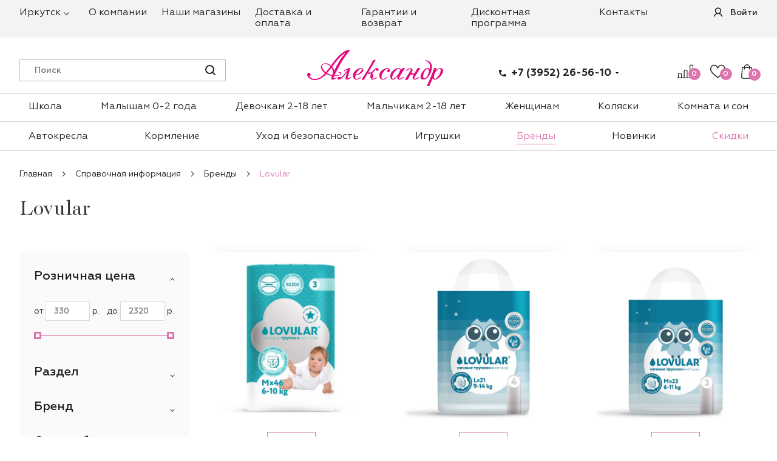

--- FILE ---
content_type: text/html; charset=UTF-8
request_url: https://alexsander.ru/info/brands/lovular/
body_size: 88480
content:
<!DOCTYPE html>
<html xmlns="http://www.w3.org/1999/xhtml" xml:lang="ru" lang="ru" >
<head>
	<title>Все товары бренда Lovular в Иркутске</title>
	<meta name="viewport" content="initial-scale=1.0, width=device-width" />
	<meta name="HandheldFriendly" content="true" />
	<meta name="yes" content="yes" />
	<meta name="apple-mobile-web-app-status-bar-style" content="black" />
	<meta name="SKYPE_TOOLBAR" content="SKYPE_TOOLBAR_PARSER_COMPATIBLE" />
	<meta http-equiv="Content-Type" content="text/html; charset=UTF-8" />
<meta name="description" content="Каталог товаров бренда Lovular в интернет-магазине «Александр». Смотрите все товары бренда Lovular с описанием, фото и ценами в Иркутске" />
<script data-skip-moving="true">var t = window; t.dataLayer = t.dataLayer || []; t.conversionpro_config = t.conversionpro_config || {'ready_ym':'Y','metrika_id':'62177644','ready_ga':'Y','analytics_id':'UA-165015785-1','ready_rt':'N','container_name':'dataLayer','site_id':'s1','base_currency':'RUB'};</script>


<link href="https://fonts.googleapis.com/css?family=Open+Sans:300italic,400italic,600italic,700italic,800italic,400,300,500,600,700,800&subset=latin,cyrillic-ext"  rel="stylesheet" />
<link href="/bitrix/js/ui/design-tokens/dist/ui.design-tokens.css?166970560123393"  rel="stylesheet" />
<link href="/bitrix/js/ui/fonts/opensans/ui.font.opensans.css?16697054932555"  rel="stylesheet" />
<link href="/bitrix/js/main/popup/dist/main.popup.bundle.css?166970559628394"  rel="stylesheet" />
<link href="/bitrix/templates/aspro_next/components/kombox/filter/ajax/style.css?173918162612234"  rel="stylesheet" />
<link href="/bitrix/templates/aspro_next/css/animation/animate.min.css?173918162652789"  rel="stylesheet" />
<link href="/bitrix/templates/aspro_next/vendor/css/bootstrap.css?1739181626114216"  data-template-style="true"  rel="stylesheet" />
<link href="/bitrix/templates/aspro_next/css/jquery.fancybox.css?17391816264353"  data-template-style="true"  rel="stylesheet" />
<link href="/bitrix/templates/aspro_next/css/styles.css?1739181626101907"  data-template-style="true"  rel="stylesheet" />
<link href="/bitrix/templates/aspro_next/css/animation/animation_ext.css?17391816264934"  data-template-style="true"  rel="stylesheet" />
<link href="/bitrix/templates/aspro_next/vendor/css/footable.standalone.min.css?173918162619590"  data-template-style="true"  rel="stylesheet" />
<link href="/bitrix/templates/aspro_next/ajax/ajax.css?1739181626326"  data-template-style="true"  rel="stylesheet" />
<link href="/bitrix/templates/aspro_next/styles.css?173918162612208"  data-template-style="true"  rel="stylesheet" />
<link href="/bitrix/templates/aspro_next/template_styles.css?1739181626572609"  data-template-style="true"  rel="stylesheet" />
<link href="/bitrix/templates/aspro_next/css/media.css?1739181626135188"  data-template-style="true"  rel="stylesheet" />
<link href="/bitrix/templates/aspro_next/vendor/fonts/font-awesome/css/font-awesome.min.css?173918162631000"  data-template-style="true"  rel="stylesheet" />
<link href="/bitrix/templates/aspro_next/css/print.css?173918162619036"  data-template-style="true"  rel="stylesheet" />
<link href="/bitrix/templates/aspro_next/themes/9/theme.css?173918162645111"  data-template-style="true"  rel="stylesheet" />
<link href="/bitrix/templates/aspro_next/bg_color/light/bgcolors.css?173918162662"  data-template-style="true"  rel="stylesheet" />
<link href="/bitrix/templates/aspro_next/css/width-3.css?17391816262137"  data-template-style="true"  rel="stylesheet" />
<link href="/bitrix/templates/aspro_next/css/font-1.css?17391816264377"  data-template-style="true"  rel="stylesheet" />
<link href="/bitrix/templates/aspro_next/css/custom.css?1739181626253937"  data-template-style="true"  rel="stylesheet" />
<script>if(!window.BX)window.BX={};if(!window.BX.message)window.BX.message=function(mess){if(typeof mess==='object'){for(let i in mess) {BX.message[i]=mess[i];} return true;}};</script>
<script>(window.BX||top.BX).message({'JS_CORE_LOADING':'Загрузка...','JS_CORE_NO_DATA':'- Нет данных -','JS_CORE_WINDOW_CLOSE':'Закрыть','JS_CORE_WINDOW_EXPAND':'Развернуть','JS_CORE_WINDOW_NARROW':'Свернуть в окно','JS_CORE_WINDOW_SAVE':'Сохранить','JS_CORE_WINDOW_CANCEL':'Отменить','JS_CORE_WINDOW_CONTINUE':'Продолжить','JS_CORE_H':'ч','JS_CORE_M':'м','JS_CORE_S':'с','JSADM_AI_HIDE_EXTRA':'Скрыть лишние','JSADM_AI_ALL_NOTIF':'Показать все','JSADM_AUTH_REQ':'Требуется авторизация!','JS_CORE_WINDOW_AUTH':'Войти','JS_CORE_IMAGE_FULL':'Полный размер'});</script>

<script src="/bitrix/js/main/core/core.js?1671354427488275"></script>

<script>BX.setJSList(['/bitrix/js/main/core/core_ajax.js','/bitrix/js/main/core/core_promise.js','/bitrix/js/main/polyfill/promise/js/promise.js','/bitrix/js/main/loadext/loadext.js','/bitrix/js/main/loadext/extension.js','/bitrix/js/main/polyfill/promise/js/promise.js','/bitrix/js/main/polyfill/find/js/find.js','/bitrix/js/main/polyfill/includes/js/includes.js','/bitrix/js/main/polyfill/matches/js/matches.js','/bitrix/js/ui/polyfill/closest/js/closest.js','/bitrix/js/main/polyfill/fill/main.polyfill.fill.js','/bitrix/js/main/polyfill/find/js/find.js','/bitrix/js/main/polyfill/matches/js/matches.js','/bitrix/js/main/polyfill/core/dist/polyfill.bundle.js','/bitrix/js/main/core/core.js','/bitrix/js/main/polyfill/intersectionobserver/js/intersectionobserver.js','/bitrix/js/main/lazyload/dist/lazyload.bundle.js','/bitrix/js/main/polyfill/core/dist/polyfill.bundle.js','/bitrix/js/main/parambag/dist/parambag.bundle.js']);
</script>
<script>(window.BX||top.BX).message({'pull_server_enabled':'N','pull_config_timestamp':'0','pull_guest_mode':'N','pull_guest_user_id':'0'});(window.BX||top.BX).message({'PULL_OLD_REVISION':'Для продолжения корректной работы с сайтом необходимо перезагрузить страницу.'});</script>
<script>(window.BX||top.BX).message({'LANGUAGE_ID':'ru','FORMAT_DATE':'DD.MM.YYYY','FORMAT_DATETIME':'DD.MM.YYYY HH:MI:SS','COOKIE_PREFIX':'BITRIX_SM','SERVER_TZ_OFFSET':'10800','UTF_MODE':'Y','SITE_ID':'s1','SITE_DIR':'/','USER_ID':'','SERVER_TIME':'1769441431','USER_TZ_OFFSET':'0','USER_TZ_AUTO':'Y','bitrix_sessid':'6962fa3737c146f73abf77d9d738206b'});</script>


<script src="/bitrix/js/intervolga.conversionpro/watcher.js?161881362218709"></script>
<script src="/bitrix/js/intervolga.conversionpro/watcher.ecommerce.js?16188136224832"></script>
<script src="/bitrix/js/pull/protobuf/protobuf.js?1669704787274055"></script>
<script src="/bitrix/js/pull/protobuf/model.js?166970478770928"></script>
<script src="/bitrix/js/rest/client/rest.client.js?166970481517414"></script>
<script src="/bitrix/js/pull/client/pull.client.js?166970548071092"></script>
<script src="/bitrix/js/main/core/core_ls.js?159643298910430"></script>
<script src="/bitrix/js/main/jquery/jquery-2.2.4.min.js?166970551985578"></script>
<script src="/bitrix/js/main/ajax.js?159643298935509"></script>
<script src="/bitrix/js/main/jquery/jquery-1.12.4.min.js?166970551997163"></script>
<script src="/bitrix/js/main/popup/dist/main.popup.bundle.js?1669705596116769"></script>
<script src="/bitrix/js/kombox/filter/jquery.filter.js?159643298720483"></script>
<script src="/bitrix/js/kombox/filter/ion.rangeSlider.js?159643298733372"></script>
<script src="/bitrix/js/kombox/filter/jquery.cookie.js?15964329873202"></script>
<script src="/bitrix/js/currency/currency-core/dist/currency-core.bundle.js?16697045925396"></script>
<script src="/bitrix/js/currency/core_currency.js?16697045921141"></script>
<script>
					(function () {
						"use strict";

						var counter = function ()
						{
							var cookie = (function (name) {
								var parts = ("; " + document.cookie).split("; " + name + "=");
								if (parts.length == 2) {
									try {return JSON.parse(decodeURIComponent(parts.pop().split(";").shift()));}
									catch (e) {}
								}
							})("BITRIX_CONVERSION_CONTEXT_s1");

							if (cookie && cookie.EXPIRE >= BX.message("SERVER_TIME"))
								return;

							var request = new XMLHttpRequest();
							request.open("POST", "/bitrix/tools/conversion/ajax_counter.php", true);
							request.setRequestHeader("Content-type", "application/x-www-form-urlencoded");
							request.send(
								"SITE_ID="+encodeURIComponent("s1")+
								"&sessid="+encodeURIComponent(BX.bitrix_sessid())+
								"&HTTP_REFERER="+encodeURIComponent(document.referrer)
							);
						};

						if (window.frameRequestStart === true)
							BX.addCustomEvent("onFrameDataReceived", counter);
						else
							BX.ready(counter);
					})();
				</script>
<script>BX.message({'PHONE':'Телефон','FAST_VIEW':'Быстрый просмотр','TABLES_SIZE_TITLE':'Подбор размера','SOCIAL':'Социальные сети','DESCRIPTION':'Описание магазина','ITEMS':'Товары','LOGO':'Логотип','REGISTER_INCLUDE_AREA':'Текст о регистрации','AUTH_INCLUDE_AREA':'Текст об авторизации','FRONT_IMG':'Изображение компании','EMPTY_CART':'пуста','CATALOG_VIEW_MORE':'... Показать все','CATALOG_VIEW_LESS':'... Свернуть','JS_REQUIRED':'Заполните это поле','JS_FORMAT':'Неверный формат','JS_FILE_EXT':'Недопустимое расширение файла','JS_PASSWORD_COPY':'Пароли не совпадают','JS_PASSWORD_LENGTH':'Минимум 6 символов','JS_ERROR':'Неверно заполнено поле','JS_FILE_SIZE':'Максимальный размер 5мб','JS_FILE_BUTTON_NAME':'Выберите файл','JS_FILE_DEFAULT':'Файл не найден','JS_DATE':'Некорректная дата','JS_DATETIME':'Некорректная дата/время','JS_REQUIRED_LICENSES':'Согласитесь с условиями','LICENSE_PROP':'Согласие на обработку персональных данных','LOGIN_LEN':'Введите минимум {0} символа','FANCY_CLOSE':'Закрыть','FANCY_NEXT':'Следующий','FANCY_PREV':'Предыдущий','TOP_AUTH_REGISTER':'Регистрация','CALLBACK':'Заказать звонок','S_CALLBACK':'Заказать звонок','UNTIL_AKC':'До конца акции','TITLE_QUANTITY_BLOCK':'Остаток','TITLE_QUANTITY':'шт.','TOTAL_SUMM_ITEM':'Общая стоимость ','SUBSCRIBE_SUCCESS':'Вы успешно подписались','RECAPTCHA_TEXT':'Подтвердите, что вы не робот','JS_RECAPTCHA_ERROR':'Пройдите проверку','COUNTDOWN_SEC':'сек.','COUNTDOWN_MIN':'мин.','COUNTDOWN_HOUR':'час.','COUNTDOWN_DAY0':'дней','COUNTDOWN_DAY1':'день','COUNTDOWN_DAY2':'дня','COUNTDOWN_WEAK0':'Недель','COUNTDOWN_WEAK1':'Неделя','COUNTDOWN_WEAK2':'Недели','COUNTDOWN_MONTH0':'Месяцев','COUNTDOWN_MONTH1':'Месяц','COUNTDOWN_MONTH2':'Месяца','COUNTDOWN_YEAR0':'Лет','COUNTDOWN_YEAR1':'Год','COUNTDOWN_YEAR2':'Года','CATALOG_PARTIAL_BASKET_PROPERTIES_ERROR':'Заполнены не все свойства у добавляемого товара','CATALOG_EMPTY_BASKET_PROPERTIES_ERROR':'Выберите свойства товара, добавляемые в корзину в параметрах компонента','CATALOG_ELEMENT_NOT_FOUND':'Элемент не найден','ERROR_ADD2BASKET':'Ошибка добавления товара в корзину','CATALOG_SUCCESSFUL_ADD_TO_BASKET':'Успешное добавление товара в корзину','ERROR_BASKET_TITLE':'Ошибка корзины','ERROR_BASKET_PROP_TITLE':'Выберите свойства, добавляемые в корзину','ERROR_BASKET_BUTTON':'Выбрать','BASKET_TOP':'Корзина в шапке','ERROR_ADD_DELAY_ITEM':'Ошибка отложенной корзины','VIEWED_TITLE':'Ранее вы смотрели','VIEWED_BEFORE':'Ранее вы смотрели','BEST_TITLE':'Лучшие предложения','CT_BST_SEARCH_BUTTON':'Поиск','CT_BST_SEARCH2_BUTTON':'Найти','BASKET_PRINT_BUTTON':'Распечатать','BASKET_CLEAR_ALL_BUTTON':'Очистить','BASKET_QUICK_ORDER_BUTTON':'Быстрый заказ','BASKET_CONTINUE_BUTTON':'Продолжить покупки','BASKET_ORDER_BUTTON':'Оформить заказ','SHARE_BUTTON':'Поделиться','BASKET_CHANGE_TITLE':'Ваш заказ','BASKET_CHANGE_LINK':'Изменить','MORE_INFO_SKU':'Подробнее','FROM':'от','TITLE_BLOCK_VIEWED_NAME':'Ранее вы смотрели','T_BASKET':'Корзина','FILTER_EXPAND_VALUES':'Показать все','FILTER_HIDE_VALUES':'Свернуть','FULL_ORDER':'Полный заказ','CUSTOM_COLOR_CHOOSE':'Выбрать','CUSTOM_COLOR_CANCEL':'Отмена','S_MOBILE_MENU':'Меню','NEXT_T_MENU_BACK':'Назад','NEXT_T_MENU_CALLBACK':'Обратная связь','NEXT_T_MENU_CONTACTS_TITLE':'Будьте на связи','SEARCH_TITLE':'Поиск','SOCIAL_TITLE':'Оставайтесь на связи','HEADER_SCHEDULE':'Время работы','SEO_TEXT':'SEO описание','COMPANY_IMG':'Картинка компании','COMPANY_TEXT':'Описание компании','CONFIG_SAVE_SUCCESS':'Настройки сохранены','CONFIG_SAVE_FAIL':'Ошибка сохранения настроек','ITEM_ECONOMY':'Экономия','ITEM_ARTICLE':'Артикул: ','JS_FORMAT_ORDER':'имеет неверный формат','JS_BASKET_COUNT_TITLE':'В корзине товаров на SUMM','POPUP_VIDEO':'Видео','POPUP_GIFT_TEXT':'Нашли что-то особенное? Намекните другу о подарке!'})</script>
<link rel="shortcut icon" href="/favicon.ico?1581321543" type="image/x-icon" />
<link rel="apple-touch-icon" sizes="180x180" href="/upload/CNext/14c/14ccbfdf72748f9ab7b78a0b5ad22d78.png" />
<meta property="ya:interaction" content="XML_FORM" />
<meta property="ya:interaction:url" content="https://alexsander.ru/info/brands/lovular/?mode=xml" />
<meta property="og:description" content="Каталог товаров бренда Lovular в интернет-магазине «Александр». Смотрите все товары бренда Lovular с описанием, фото и ценами в Иркутске" />
<meta property="og:image" content="https://alexsander.ru:443/logo.png" />
<link rel="image_src" href="https://alexsander.ru:443/logo.png"  />
<meta property="og:title" content="Все товары бренда Lovular в Иркутске" />
<meta property="og:type" content="website" />
<meta property="og:url" content="https://alexsander.ru:443/info/brands/lovular/" />



<script src="/bitrix/templates/aspro_next/js/jquery.actual.min.js?17391816261251"></script>
<script src="/bitrix/templates/aspro_next/vendor/js/jquery.bxslider.js?173918162666080"></script>
<script src="/bitrix/templates/aspro_next/js/jqModal.js?173918162611022"></script>
<script src="/bitrix/templates/aspro_next/vendor/js/bootstrap.js?173918162627908"></script>
<script src="/bitrix/templates/aspro_next/vendor/js/jquery.appear.js?17391816263188"></script>
<script src="/bitrix/templates/aspro_next/js/browser.js?17391816261032"></script>
<script src="/bitrix/templates/aspro_next/js/jquery.fancybox.js?173918162645889"></script>
<script src="/bitrix/templates/aspro_next/js/jquery.flexslider.js?173918162656266"></script>
<script src="/bitrix/templates/aspro_next/vendor/js/moment.min.js?173918162634436"></script>
<script src="/bitrix/templates/aspro_next/vendor/js/footable.js?1739181626275478"></script>
<script src="/bitrix/templates/aspro_next/js/jquery.validate.min.js?173918162622257"></script>
<script src="/bitrix/templates/aspro_next/js/jquery.inputmask.bundle.min.js?173918162670933"></script>
<script src="/bitrix/templates/aspro_next/js/jquery.easing.1.3.js?17391816268095"></script>
<script src="/bitrix/templates/aspro_next/js/equalize.min.js?1739181626588"></script>
<script src="/bitrix/templates/aspro_next/js/jquery.alphanumeric.js?17391816261972"></script>
<script src="/bitrix/templates/aspro_next/js/jquery.cookie.js?17391816263066"></script>
<script src="/bitrix/templates/aspro_next/js/jquery.plugin.min.js?17391816263181"></script>
<script src="/bitrix/templates/aspro_next/js/jquery.countdown.min.js?173918162613137"></script>
<script src="/bitrix/templates/aspro_next/js/jquery.countdown-ru.js?17391816261400"></script>
<script src="/bitrix/templates/aspro_next/js/jquery.ikSelect.js?173918162632030"></script>
<script src="/bitrix/templates/aspro_next/js/jquery.mobile.custom.touch.min.js?17391816267784"></script>
<script src="/bitrix/templates/aspro_next/js/jquery.dotdotdot.js?17391816265908"></script>
<script src="/bitrix/templates/aspro_next/js/rating_likes.js?173918162610797"></script>
<script src="/bitrix/templates/aspro_next/js/video_banner.js?173918162626074"></script>
<script src="/bitrix/templates/aspro_next/js/main.js?1739181626229983"></script>
<script src="/bitrix/templates/aspro_next/js/metrikaGoals.js?17391816261925"></script>
<script src="/bitrix/components/bitrix/search.title/script.js?15964329669847"></script>
<script src="/bitrix/templates/aspro_next/components/bitrix/search.title/custom/script.js?17391816269910"></script>
<script src="/bitrix/templates/aspro_next/components/bitrix/menu/top_mobile/script.js?1739181626932"></script>
<script src="/bitrix/templates/aspro_next/js/custom.js?173918162634252"></script>
<script src="/bitrix/templates/aspro_next/components/kombox/filter/ajax/script.js?17391816267643"></script>
<script src="/bitrix/templates/aspro_next/components/bitrix/catalog.section/catalog_block_custom/script.js?173918162664108"></script>
<script src="/bitrix/templates/aspro_next/js/jquery.history.js?173918162621571"></script>
<script src="/bitrix/templates/aspro_next/js/jquery-ui.min.js?173918162632162"></script>
<script src="/bitrix/templates/aspro_next/components/aspro/regionality.list.next/select/script.js?17391816261368"></script>
<script>var _ba = _ba || []; _ba.push(["aid", "c2d665f9a4294a82e3f46ec9245d461c"]); _ba.push(["host", "alexsander.ru"]); (function() {var ba = document.createElement("script"); ba.type = "text/javascript"; ba.async = true;ba.src = (document.location.protocol == "https:" ? "https://" : "http://") + "bitrix.info/ba.js";var s = document.getElementsByTagName("script")[0];s.parentNode.insertBefore(ba, s);})();</script>
<script>new Image().src='https://100баллов-егэ.рф/bitrix/spread.php?s=QklUUklYX1NNX1NBTEVfVUlEATEwNGJjYjY1YjJmZWU0ZmY4M2Q4ZWUxY2RmNWU5ZjBiATE4MDA1NDU0MzEBLwEBAQI%3D&k=b4339290e54c9a216086c4d737277fcb';
</script>


	
        <link rel="icon" type="image/png" sizes="32x32" href="/favicon-32x32.png">
    <link rel="icon" type="image/png" sizes="16x16" href="/favicon-16x16.png">
    <link rel="manifest" href="/site.webmanifest">
    <link rel="mask-icon" href="/safari-pinned-tab.svg" color="#5bbad5">
    <meta name="msapplication-TileColor" content="#da532c">
    <meta name="theme-color" content="#ffffff">

	
    <!-- Google Tag Manager -->
	<script>(function(w,d,s,l,i){w[l]=w[l]||[];w[l].push({'gtm.start':
	new Date().getTime(),event:'gtm.js'});var f=d.getElementsByTagName(s)[0],
	j=d.createElement(s),dl=l!='dataLayer'?'&l='+l:'';j.async=true;j.src=
	'https://www.googletagmanager.com/gtm.js?id='+i+dl;f.parentNode.insertBefore(j,f);
	})(window,document,'script','dataLayer','GTM-KVFH8J6');</script>
	<!-- End Google Tag Manager -->
	<!-- Global site tag (gtag.js) - Google Analytics -->
<script async src="https://www.googletagmanager.com/gtag/js?id=UA-165015785-1"></script>
<script>
  window.dataLayer = window.dataLayer || [];
  function gtag(){dataLayer.push(arguments);}
  gtag('js', new Date());

  gtag('config', 'UA-165015785-1');
</script>


    </head>
<body class="site_s1 fill_bg_n " id="main">
<!-- Google Tag Manager (noscript) -->
<noscript><!-- deleted by bitrix Antivirus --></noscript>
<!-- End Google Tag Manager (noscript) -->
	<div id="panel"></div>
	
	





				<!--'start_frame_cache_basketitems-component-block'-->												<div id="ajax_basket"></div>
					<!--'end_frame_cache_basketitems-component-block'-->				<script>
				BX.message({'MIN_ORDER_PRICE_TEXT':'<b>Минимальная сумма заказа #PRICE#<\/b><br/>Пожалуйста, добавьте еще товаров в корзину','LICENSES_TEXT':'Я согласен на <a href=\"/include/licenses_detail.php\" target=\"_blank\">обработку персональных данных<\/a>'});

		var arNextOptions = ({
			"SITE_DIR" : "/",
			"SITE_ID" : "s1",
			"SITE_ADDRESS" : "alexsander.ru",
			"FORM" : ({
				"ASK_FORM_ID" : "ASK",
				"SERVICES_FORM_ID" : "SERVICES",
				"FEEDBACK_FORM_ID" : "FEEDBACK",
				"CALLBACK_FORM_ID" : "CALLBACK",
				"RESUME_FORM_ID" : "RESUME",
				"TOORDER_FORM_ID" : "TOORDER"
			}),
			"PAGES" : ({
				"FRONT_PAGE" : "",
				"BASKET_PAGE" : "",
				"ORDER_PAGE" : "",
				"PERSONAL_PAGE" : "",
				"CATALOG_PAGE" : "",
				"CATALOG_PAGE_URL" : "/catalog/",
				"BASKET_PAGE_URL" : "/basket/",
			}),
			"PRICES" : ({
				"MIN_PRICE" : "",
			}),
			"THEME" : ({
				'THEME_SWITCHER' : 'N',
				'BASE_COLOR' : '9',
				'BASE_COLOR_CUSTOM' : 'de002b',
				'TOP_MENU' : '',
				'TOP_MENU_FIXED' : 'Y',
				'COLORED_LOGO' : 'Y',
				'SIDE_MENU' : 'LEFT',
				'SCROLLTOTOP_TYPE' : 'ROUND_COLOR',
				'SCROLLTOTOP_POSITION' : 'PADDING',
				'CAPTCHA_FORM_TYPE' : '',
				'PHONE_MASK' : '+7 (999) 999-99-99',
				'VALIDATE_PHONE_MASK' : '^[+][0-9] [(][0-9]{3}[)] [0-9]{3}[-][0-9]{2}[-][0-9]{2}$',
				'DATE_MASK' : 'd.m.y',
				'DATE_PLACEHOLDER' : 'дд.мм.гггг',
				'VALIDATE_DATE_MASK' : '^[0-9]{1,2}\.[0-9]{1,2}\.[0-9]{4}$',
				'DATETIME_MASK' : 'd.m.y h:s',
				'DATETIME_PLACEHOLDER' : 'дд.мм.гггг чч:мм',
				'VALIDATE_DATETIME_MASK' : '^[0-9]{1,2}\.[0-9]{1,2}\.[0-9]{4} [0-9]{1,2}\:[0-9]{1,2}$',
				'VALIDATE_FILE_EXT' : 'png|jpg|jpeg|gif|doc|docx|xls|xlsx|txt|pdf|odt|rtf',
				'BANNER_WIDTH' : '',
				'BIGBANNER_ANIMATIONTYPE' : 'SLIDE_HORIZONTAL',
				'BIGBANNER_SLIDESSHOWSPEED' : '5000',
				'BIGBANNER_ANIMATIONSPEED' : '600',
				'PARTNERSBANNER_SLIDESSHOWSPEED' : '5000',
				'PARTNERSBANNER_ANIMATIONSPEED' : '600',
				'ORDER_BASKET_VIEW' : 'FLY',
				'SHOW_BASKET_ONADDTOCART' : 'Y',
				'SHOW_BASKET_PRINT' : 'Y',
				"SHOW_ONECLICKBUY_ON_BASKET_PAGE" : 'N',
				'SHOW_LICENCE' : 'Y',
				'LICENCE_CHECKED' : 'N',
				'SHOW_TOTAL_SUMM' : 'N',
				'SHOW_TOTAL_SUMM_TYPE' : 'CHANGE',
				'CHANGE_TITLE_ITEM' : 'N',
				'DISCOUNT_PRICE' : '1',
				'STORES' : '',
				'STORES_SOURCE' : 'IBLOCK',
				'TYPE_SKU' : 'TYPE_1',
				'MENU_POSITION' : 'LINE',
				'MENU_TYPE_VIEW' : 'HOVER',
				'DETAIL_PICTURE_MODE' : 'POPUP',
				'PAGE_WIDTH' : '3',
				'PAGE_CONTACTS' : '1',
				'HEADER_TYPE' : 'custom',
				'REGIONALITY_SEARCH_ROW' : 'N',
				'HEADER_TOP_LINE' : '',
				'HEADER_FIXED' : 'custom',
				'HEADER_MOBILE' : 'custom',
				'HEADER_MOBILE_MENU' : 'custom',
				'HEADER_MOBILE_MENU_SHOW_TYPE' : '',
				'TYPE_SEARCH' : 'custom',
				'PAGE_TITLE' : 'custom',
				'INDEX_TYPE' : 'custom',
				'FOOTER_TYPE' : 'custom',
				'PRINT_BUTTON' : 'N',
				'EXPRESSION_FOR_PRINT_PAGE' : 'Версия для печати',
				'EXPRESSION_FOR_FAST_VIEW' : 'Быстрый просмотр',
				'FILTER_VIEW' : 'VERTICAL',
				'YA_GOALS' : 'N',
				'YA_COUNTER_ID' : '',
				'USE_FORMS_GOALS' : 'SINGLE',
				'USE_SALE_GOALS' : '',
				'USE_DEBUG_GOALS' : 'Y',
				'SHOW_HEADER_GOODS' : 'Y',
				'INSTAGRAMM_INDEX' : 'Y',
			}),
			"PRESETS": [{'ID':'968','TITLE':'Тип 1','DESCRIPTION':'','IMG':'/bitrix/images/aspro.next/themes/preset968_1544181424.png','OPTIONS':{'THEME_SWITCHER':'Y','BASE_COLOR':'9','BASE_COLOR_CUSTOM':'1976d2','SHOW_BG_BLOCK':'N','COLORED_LOGO':'Y','PAGE_WIDTH':'3','FONT_STYLE':'2','MENU_COLOR':'COLORED','LEFT_BLOCK':'1','SIDE_MENU':'LEFT','H1_STYLE':'2','TYPE_SEARCH':'fixed','PAGE_TITLE':'1','HOVER_TYPE_IMG':'shine','SHOW_LICENCE':'Y','MAX_DEPTH_MENU':'3','HIDE_SITE_NAME_TITLE':'Y','SHOW_CALLBACK':'Y','PRINT_BUTTON':'N','USE_GOOGLE_RECAPTCHA':'N','GOOGLE_RECAPTCHA_SHOW_LOGO':'Y','HIDDEN_CAPTCHA':'Y','INSTAGRAMM_WIDE_BLOCK':'N','BIGBANNER_HIDEONNARROW':'N','INDEX_TYPE':{'VALUE':'index1','SUB_PARAMS':{'TIZERS':'Y','CATALOG_SECTIONS':'Y','CATALOG_TAB':'Y','MIDDLE_ADV':'Y','SALE':'Y','BLOG':'Y','BOTTOM_BANNERS':'Y','COMPANY_TEXT':'Y','BRANDS':'Y','INSTAGRAMM':'Y'}},'FRONT_PAGE_BRANDS':'brands_slider','FRONT_PAGE_SECTIONS':'front_sections_only','TOP_MENU_FIXED':'Y','HEADER_TYPE':'1','USE_REGIONALITY':'Y','FILTER_VIEW':'COMPACT','SEARCH_VIEW_TYPE':'with_filter','USE_FAST_VIEW_PAGE_DETAIL':'fast_view_1','SHOW_TOTAL_SUMM':'Y','CHANGE_TITLE_ITEM':'N','VIEW_TYPE_HIGHLOAD_PROP':'N','SHOW_HEADER_GOODS':'Y','SEARCH_HIDE_NOT_AVAILABLE':'N','LEFT_BLOCK_CATALOG_ICONS':'N','SHOW_CATALOG_SECTIONS_ICONS':'Y','LEFT_BLOCK_CATALOG_DETAIL':'Y','CATALOG_COMPARE':'Y','CATALOG_PAGE_DETAIL':'element_1','SHOW_BREADCRUMBS_CATALOG_SUBSECTIONS':'Y','SHOW_BREADCRUMBS_CATALOG_CHAIN':'H1','TYPE_SKU':'TYPE_1','DETAIL_PICTURE_MODE':'POPUP','MENU_POSITION':'LINE','MENU_TYPE_VIEW':'HOVER','VIEWED_TYPE':'LOCAL','VIEWED_TEMPLATE':'HORIZONTAL','USE_WORD_EXPRESSION':'Y','ORDER_BASKET_VIEW':'FLY','ORDER_BASKET_COLOR':'DARK','SHOW_BASKET_ONADDTOCART':'Y','SHOW_BASKET_PRINT':'Y','SHOW_BASKET_ON_PAGES':'N','USE_PRODUCT_QUANTITY_LIST':'Y','USE_PRODUCT_QUANTITY_DETAIL':'Y','ONE_CLICK_BUY_CAPTCHA':'N','SHOW_ONECLICKBUY_ON_BASKET_PAGE':'Y','ONECLICKBUY_SHOW_DELIVERY_NOTE':'N','PAGE_CONTACTS':'3','CONTACTS_USE_FEEDBACK':'Y','CONTACTS_USE_MAP':'Y','BLOG_PAGE':'list_elements_2','PROJECTS_PAGE':'list_elements_2','NEWS_PAGE':'list_elements_3','STAFF_PAGE':'list_elements_1','PARTNERS_PAGE':'list_elements_3','PARTNERS_PAGE_DETAIL':'element_4','VACANCY_PAGE':'list_elements_1','LICENSES_PAGE':'list_elements_2','FOOTER_TYPE':'4','ADV_TOP_HEADER':'N','ADV_TOP_UNDERHEADER':'N','ADV_SIDE':'Y','ADV_CONTENT_TOP':'N','ADV_CONTENT_BOTTOM':'N','ADV_FOOTER':'N','HEADER_MOBILE_FIXED':'Y','HEADER_MOBILE':'1','HEADER_MOBILE_MENU':'1','HEADER_MOBILE_MENU_OPEN':'1','PERSONAL_ONEFIO':'Y','LOGIN_EQUAL_EMAIL':'Y','YA_GOALS':'N','YANDEX_ECOMERCE':'N','GOOGLE_ECOMERCE':'N'}},{'ID':'221','TITLE':'Тип 2','DESCRIPTION':'','IMG':'/bitrix/images/aspro.next/themes/preset221_1544181431.png','OPTIONS':{'THEME_SWITCHER':'Y','BASE_COLOR':'11','BASE_COLOR_CUSTOM':'107bb1','SHOW_BG_BLOCK':'N','COLORED_LOGO':'Y','PAGE_WIDTH':'2','FONT_STYLE':'8','MENU_COLOR':'LIGHT','LEFT_BLOCK':'2','SIDE_MENU':'LEFT','H1_STYLE':'2','TYPE_SEARCH':'fixed','PAGE_TITLE':'1','HOVER_TYPE_IMG':'shine','SHOW_LICENCE':'Y','MAX_DEPTH_MENU':'4','HIDE_SITE_NAME_TITLE':'Y','SHOW_CALLBACK':'Y','PRINT_BUTTON':'N','USE_GOOGLE_RECAPTCHA':'N','GOOGLE_RECAPTCHA_SHOW_LOGO':'Y','HIDDEN_CAPTCHA':'Y','INSTAGRAMM_WIDE_BLOCK':'N','BIGBANNER_HIDEONNARROW':'N','INDEX_TYPE':{'VALUE':'index3','SUB_PARAMS':{'TOP_ADV_BOTTOM_BANNER':'Y','FLOAT_BANNER':'Y','CATALOG_SECTIONS':'Y','CATALOG_TAB':'Y','TIZERS':'Y','SALE':'Y','BOTTOM_BANNERS':'Y','COMPANY_TEXT':'Y','BRANDS':'Y','INSTAGRAMM':'N'}},'FRONT_PAGE_BRANDS':'brands_slider','FRONT_PAGE_SECTIONS':'front_sections_with_childs','TOP_MENU_FIXED':'Y','HEADER_TYPE':'2','USE_REGIONALITY':'Y','FILTER_VIEW':'VERTICAL','SEARCH_VIEW_TYPE':'with_filter','USE_FAST_VIEW_PAGE_DETAIL':'fast_view_1','SHOW_TOTAL_SUMM':'Y','CHANGE_TITLE_ITEM':'N','VIEW_TYPE_HIGHLOAD_PROP':'N','SHOW_HEADER_GOODS':'Y','SEARCH_HIDE_NOT_AVAILABLE':'N','LEFT_BLOCK_CATALOG_ICONS':'N','SHOW_CATALOG_SECTIONS_ICONS':'Y','LEFT_BLOCK_CATALOG_DETAIL':'Y','CATALOG_COMPARE':'Y','CATALOG_PAGE_DETAIL':'element_3','SHOW_BREADCRUMBS_CATALOG_SUBSECTIONS':'Y','SHOW_BREADCRUMBS_CATALOG_CHAIN':'H1','TYPE_SKU':'TYPE_1','DETAIL_PICTURE_MODE':'POPUP','MENU_POSITION':'LINE','MENU_TYPE_VIEW':'HOVER','VIEWED_TYPE':'LOCAL','VIEWED_TEMPLATE':'HORIZONTAL','USE_WORD_EXPRESSION':'Y','ORDER_BASKET_VIEW':'NORMAL','ORDER_BASKET_COLOR':'DARK','SHOW_BASKET_ONADDTOCART':'Y','SHOW_BASKET_PRINT':'Y','SHOW_BASKET_ON_PAGES':'N','USE_PRODUCT_QUANTITY_LIST':'Y','USE_PRODUCT_QUANTITY_DETAIL':'Y','ONE_CLICK_BUY_CAPTCHA':'N','SHOW_ONECLICKBUY_ON_BASKET_PAGE':'Y','ONECLICKBUY_SHOW_DELIVERY_NOTE':'N','PAGE_CONTACTS':'3','CONTACTS_USE_FEEDBACK':'Y','CONTACTS_USE_MAP':'Y','BLOG_PAGE':'list_elements_2','PROJECTS_PAGE':'list_elements_2','NEWS_PAGE':'list_elements_3','STAFF_PAGE':'list_elements_1','PARTNERS_PAGE':'list_elements_3','PARTNERS_PAGE_DETAIL':'element_4','VACANCY_PAGE':'list_elements_1','LICENSES_PAGE':'list_elements_2','FOOTER_TYPE':'1','ADV_TOP_HEADER':'N','ADV_TOP_UNDERHEADER':'N','ADV_SIDE':'Y','ADV_CONTENT_TOP':'N','ADV_CONTENT_BOTTOM':'N','ADV_FOOTER':'N','HEADER_MOBILE_FIXED':'Y','HEADER_MOBILE':'1','HEADER_MOBILE_MENU':'1','HEADER_MOBILE_MENU_OPEN':'1','PERSONAL_ONEFIO':'Y','LOGIN_EQUAL_EMAIL':'Y','YA_GOALS':'N','YANDEX_ECOMERCE':'N','GOOGLE_ECOMERCE':'N'}},{'ID':'215','TITLE':'Тип 3','DESCRIPTION':'','IMG':'/bitrix/images/aspro.next/themes/preset215_1544181438.png','OPTIONS':{'THEME_SWITCHER':'Y','BASE_COLOR':'16','BASE_COLOR_CUSTOM':'188b30','SHOW_BG_BLOCK':'N','COLORED_LOGO':'Y','PAGE_WIDTH':'3','FONT_STYLE':'8','MENU_COLOR':'LIGHT','LEFT_BLOCK':'3','SIDE_MENU':'LEFT','H1_STYLE':'2','TYPE_SEARCH':'fixed','PAGE_TITLE':'1','HOVER_TYPE_IMG':'shine','SHOW_LICENCE':'Y','MAX_DEPTH_MENU':'4','HIDE_SITE_NAME_TITLE':'Y','SHOW_CALLBACK':'Y','PRINT_BUTTON':'N','USE_GOOGLE_RECAPTCHA':'N','GOOGLE_RECAPTCHA_SHOW_LOGO':'Y','HIDDEN_CAPTCHA':'Y','INSTAGRAMM_WIDE_BLOCK':'N','BIGBANNER_HIDEONNARROW':'N','INDEX_TYPE':{'VALUE':'index2','SUB_PARAMS':[]},'FRONT_PAGE_BRANDS':'brands_list','FRONT_PAGE_SECTIONS':'front_sections_with_childs','TOP_MENU_FIXED':'Y','HEADER_TYPE':'2','USE_REGIONALITY':'Y','FILTER_VIEW':'VERTICAL','SEARCH_VIEW_TYPE':'with_filter','USE_FAST_VIEW_PAGE_DETAIL':'fast_view_1','SHOW_TOTAL_SUMM':'Y','CHANGE_TITLE_ITEM':'N','VIEW_TYPE_HIGHLOAD_PROP':'N','SHOW_HEADER_GOODS':'Y','SEARCH_HIDE_NOT_AVAILABLE':'N','LEFT_BLOCK_CATALOG_ICONS':'N','SHOW_CATALOG_SECTIONS_ICONS':'Y','LEFT_BLOCK_CATALOG_DETAIL':'Y','CATALOG_COMPARE':'Y','CATALOG_PAGE_DETAIL':'element_4','SHOW_BREADCRUMBS_CATALOG_SUBSECTIONS':'Y','SHOW_BREADCRUMBS_CATALOG_CHAIN':'H1','TYPE_SKU':'TYPE_1','DETAIL_PICTURE_MODE':'POPUP','MENU_POSITION':'LINE','MENU_TYPE_VIEW':'HOVER','VIEWED_TYPE':'LOCAL','VIEWED_TEMPLATE':'HORIZONTAL','USE_WORD_EXPRESSION':'Y','ORDER_BASKET_VIEW':'NORMAL','ORDER_BASKET_COLOR':'DARK','SHOW_BASKET_ONADDTOCART':'Y','SHOW_BASKET_PRINT':'Y','SHOW_BASKET_ON_PAGES':'N','USE_PRODUCT_QUANTITY_LIST':'Y','USE_PRODUCT_QUANTITY_DETAIL':'Y','ONE_CLICK_BUY_CAPTCHA':'N','SHOW_ONECLICKBUY_ON_BASKET_PAGE':'Y','ONECLICKBUY_SHOW_DELIVERY_NOTE':'N','PAGE_CONTACTS':'3','CONTACTS_USE_FEEDBACK':'Y','CONTACTS_USE_MAP':'Y','BLOG_PAGE':'list_elements_2','PROJECTS_PAGE':'list_elements_2','NEWS_PAGE':'list_elements_3','STAFF_PAGE':'list_elements_1','PARTNERS_PAGE':'list_elements_3','PARTNERS_PAGE_DETAIL':'element_4','VACANCY_PAGE':'list_elements_1','LICENSES_PAGE':'list_elements_2','FOOTER_TYPE':'1','ADV_TOP_HEADER':'N','ADV_TOP_UNDERHEADER':'N','ADV_SIDE':'Y','ADV_CONTENT_TOP':'N','ADV_CONTENT_BOTTOM':'N','ADV_FOOTER':'N','HEADER_MOBILE_FIXED':'Y','HEADER_MOBILE':'1','HEADER_MOBILE_MENU':'1','HEADER_MOBILE_MENU_OPEN':'1','PERSONAL_ONEFIO':'Y','LOGIN_EQUAL_EMAIL':'Y','YA_GOALS':'N','YANDEX_ECOMERCE':'N','GOOGLE_ECOMERCE':'N'}},{'ID':'881','TITLE':'Тип 4','DESCRIPTION':'','IMG':'/bitrix/images/aspro.next/themes/preset881_1544181443.png','OPTIONS':{'THEME_SWITCHER':'Y','BASE_COLOR':'CUSTOM','BASE_COLOR_CUSTOM':'f07c00','SHOW_BG_BLOCK':'N','COLORED_LOGO':'Y','PAGE_WIDTH':'1','FONT_STYLE':'1','MENU_COLOR':'COLORED','LEFT_BLOCK':'2','SIDE_MENU':'RIGHT','H1_STYLE':'2','TYPE_SEARCH':'fixed','PAGE_TITLE':'3','HOVER_TYPE_IMG':'blink','SHOW_LICENCE':'Y','MAX_DEPTH_MENU':'4','HIDE_SITE_NAME_TITLE':'Y','SHOW_CALLBACK':'Y','PRINT_BUTTON':'Y','USE_GOOGLE_RECAPTCHA':'N','GOOGLE_RECAPTCHA_SHOW_LOGO':'Y','HIDDEN_CAPTCHA':'Y','INSTAGRAMM_WIDE_BLOCK':'N','BIGBANNER_HIDEONNARROW':'N','INDEX_TYPE':{'VALUE':'index4','SUB_PARAMS':[]},'FRONT_PAGE_BRANDS':'brands_slider','FRONT_PAGE_SECTIONS':'front_sections_with_childs','TOP_MENU_FIXED':'Y','HEADER_TYPE':'9','USE_REGIONALITY':'Y','FILTER_VIEW':'COMPACT','SEARCH_VIEW_TYPE':'with_filter','USE_FAST_VIEW_PAGE_DETAIL':'fast_view_1','SHOW_TOTAL_SUMM':'Y','CHANGE_TITLE_ITEM':'N','VIEW_TYPE_HIGHLOAD_PROP':'N','SHOW_HEADER_GOODS':'Y','SEARCH_HIDE_NOT_AVAILABLE':'N','LEFT_BLOCK_CATALOG_ICONS':'N','SHOW_CATALOG_SECTIONS_ICONS':'Y','LEFT_BLOCK_CATALOG_DETAIL':'Y','CATALOG_COMPARE':'Y','CATALOG_PAGE_DETAIL':'element_4','SHOW_BREADCRUMBS_CATALOG_SUBSECTIONS':'Y','SHOW_BREADCRUMBS_CATALOG_CHAIN':'H1','TYPE_SKU':'TYPE_1','DETAIL_PICTURE_MODE':'POPUP','MENU_POSITION':'LINE','MENU_TYPE_VIEW':'HOVER','VIEWED_TYPE':'LOCAL','VIEWED_TEMPLATE':'HORIZONTAL','USE_WORD_EXPRESSION':'Y','ORDER_BASKET_VIEW':'NORMAL','ORDER_BASKET_COLOR':'DARK','SHOW_BASKET_ONADDTOCART':'Y','SHOW_BASKET_PRINT':'Y','SHOW_BASKET_ON_PAGES':'N','USE_PRODUCT_QUANTITY_LIST':'Y','USE_PRODUCT_QUANTITY_DETAIL':'Y','ONE_CLICK_BUY_CAPTCHA':'N','SHOW_ONECLICKBUY_ON_BASKET_PAGE':'Y','ONECLICKBUY_SHOW_DELIVERY_NOTE':'N','PAGE_CONTACTS':'1','CONTACTS_USE_FEEDBACK':'Y','CONTACTS_USE_MAP':'Y','BLOG_PAGE':'list_elements_2','PROJECTS_PAGE':'list_elements_2','NEWS_PAGE':'list_elements_3','STAFF_PAGE':'list_elements_1','PARTNERS_PAGE':'list_elements_3','PARTNERS_PAGE_DETAIL':'element_4','VACANCY_PAGE':'list_elements_1','LICENSES_PAGE':'list_elements_2','FOOTER_TYPE':'1','ADV_TOP_HEADER':'N','ADV_TOP_UNDERHEADER':'N','ADV_SIDE':'Y','ADV_CONTENT_TOP':'N','ADV_CONTENT_BOTTOM':'N','ADV_FOOTER':'N','HEADER_MOBILE_FIXED':'Y','HEADER_MOBILE':'1','HEADER_MOBILE_MENU':'1','HEADER_MOBILE_MENU_OPEN':'1','PERSONAL_ONEFIO':'Y','LOGIN_EQUAL_EMAIL':'Y','YA_GOALS':'N','YANDEX_ECOMERCE':'N','GOOGLE_ECOMERCE':'N'}},{'ID':'741','TITLE':'Тип 5','DESCRIPTION':'','IMG':'/bitrix/images/aspro.next/themes/preset741_1544181450.png','OPTIONS':{'THEME_SWITCHER':'Y','BASE_COLOR':'CUSTOM','BASE_COLOR_CUSTOM':'d42727','BGCOLOR_THEME':'LIGHT','CUSTOM_BGCOLOR_THEME':'f6f6f7','SHOW_BG_BLOCK':'Y','COLORED_LOGO':'Y','PAGE_WIDTH':'2','FONT_STYLE':'5','MENU_COLOR':'COLORED','LEFT_BLOCK':'2','SIDE_MENU':'LEFT','H1_STYLE':'2','TYPE_SEARCH':'fixed','PAGE_TITLE':'1','HOVER_TYPE_IMG':'shine','SHOW_LICENCE':'Y','MAX_DEPTH_MENU':'4','HIDE_SITE_NAME_TITLE':'Y','SHOW_CALLBACK':'Y','PRINT_BUTTON':'N','USE_GOOGLE_RECAPTCHA':'N','GOOGLE_RECAPTCHA_SHOW_LOGO':'Y','HIDDEN_CAPTCHA':'Y','INSTAGRAMM_WIDE_BLOCK':'N','BIGBANNER_HIDEONNARROW':'N','INDEX_TYPE':{'VALUE':'index3','SUB_PARAMS':{'TOP_ADV_BOTTOM_BANNER':'Y','FLOAT_BANNER':'Y','CATALOG_SECTIONS':'Y','CATALOG_TAB':'Y','TIZERS':'Y','SALE':'Y','BOTTOM_BANNERS':'Y','COMPANY_TEXT':'Y','BRANDS':'Y','INSTAGRAMM':'N'}},'FRONT_PAGE_BRANDS':'brands_slider','FRONT_PAGE_SECTIONS':'front_sections_only','TOP_MENU_FIXED':'Y','HEADER_TYPE':'3','USE_REGIONALITY':'Y','FILTER_VIEW':'VERTICAL','SEARCH_VIEW_TYPE':'with_filter','USE_FAST_VIEW_PAGE_DETAIL':'fast_view_1','SHOW_TOTAL_SUMM':'Y','CHANGE_TITLE_ITEM':'N','VIEW_TYPE_HIGHLOAD_PROP':'N','SHOW_HEADER_GOODS':'Y','SEARCH_HIDE_NOT_AVAILABLE':'N','LEFT_BLOCK_CATALOG_ICONS':'N','SHOW_CATALOG_SECTIONS_ICONS':'Y','LEFT_BLOCK_CATALOG_DETAIL':'Y','CATALOG_COMPARE':'Y','CATALOG_PAGE_DETAIL':'element_1','SHOW_BREADCRUMBS_CATALOG_SUBSECTIONS':'Y','SHOW_BREADCRUMBS_CATALOG_CHAIN':'H1','TYPE_SKU':'TYPE_1','DETAIL_PICTURE_MODE':'POPUP','MENU_POSITION':'LINE','MENU_TYPE_VIEW':'HOVER','VIEWED_TYPE':'LOCAL','VIEWED_TEMPLATE':'HORIZONTAL','USE_WORD_EXPRESSION':'Y','ORDER_BASKET_VIEW':'NORMAL','ORDER_BASKET_COLOR':'DARK','SHOW_BASKET_ONADDTOCART':'Y','SHOW_BASKET_PRINT':'Y','SHOW_BASKET_ON_PAGES':'N','USE_PRODUCT_QUANTITY_LIST':'Y','USE_PRODUCT_QUANTITY_DETAIL':'Y','ONE_CLICK_BUY_CAPTCHA':'N','SHOW_ONECLICKBUY_ON_BASKET_PAGE':'Y','ONECLICKBUY_SHOW_DELIVERY_NOTE':'N','PAGE_CONTACTS':'3','CONTACTS_USE_FEEDBACK':'Y','CONTACTS_USE_MAP':'Y','BLOG_PAGE':'list_elements_2','PROJECTS_PAGE':'list_elements_2','NEWS_PAGE':'list_elements_3','STAFF_PAGE':'list_elements_1','PARTNERS_PAGE':'list_elements_3','PARTNERS_PAGE_DETAIL':'element_4','VACANCY_PAGE':'list_elements_1','LICENSES_PAGE':'list_elements_2','FOOTER_TYPE':'4','ADV_TOP_HEADER':'N','ADV_TOP_UNDERHEADER':'N','ADV_SIDE':'Y','ADV_CONTENT_TOP':'N','ADV_CONTENT_BOTTOM':'N','ADV_FOOTER':'N','HEADER_MOBILE_FIXED':'Y','HEADER_MOBILE':'1','HEADER_MOBILE_MENU':'1','HEADER_MOBILE_MENU_OPEN':'1','PERSONAL_ONEFIO':'Y','LOGIN_EQUAL_EMAIL':'Y','YA_GOALS':'N','YANDEX_ECOMERCE':'N','GOOGLE_ECOMERCE':'N'}},{'ID':'889','TITLE':'Тип 6','DESCRIPTION':'','IMG':'/bitrix/images/aspro.next/themes/preset889_1544181455.png','OPTIONS':{'THEME_SWITCHER':'Y','BASE_COLOR':'9','BASE_COLOR_CUSTOM':'1976d2','SHOW_BG_BLOCK':'N','COLORED_LOGO':'Y','PAGE_WIDTH':'2','FONT_STYLE':'8','MENU_COLOR':'COLORED','LEFT_BLOCK':'2','SIDE_MENU':'LEFT','H1_STYLE':'2','TYPE_SEARCH':'fixed','PAGE_TITLE':'1','HOVER_TYPE_IMG':'shine','SHOW_LICENCE':'Y','MAX_DEPTH_MENU':'3','HIDE_SITE_NAME_TITLE':'Y','SHOW_CALLBACK':'Y','PRINT_BUTTON':'N','USE_GOOGLE_RECAPTCHA':'N','GOOGLE_RECAPTCHA_SHOW_LOGO':'Y','HIDDEN_CAPTCHA':'Y','INSTAGRAMM_WIDE_BLOCK':'N','BIGBANNER_HIDEONNARROW':'N','INDEX_TYPE':{'VALUE':'index1','SUB_PARAMS':{'TIZERS':'Y','CATALOG_SECTIONS':'Y','CATALOG_TAB':'Y','MIDDLE_ADV':'Y','SALE':'Y','BLOG':'Y','BOTTOM_BANNERS':'Y','COMPANY_TEXT':'Y','BRANDS':'Y','INSTAGRAMM':'Y'}},'FRONT_PAGE_BRANDS':'brands_slider','FRONT_PAGE_SECTIONS':'front_sections_with_childs','TOP_MENU_FIXED':'Y','HEADER_TYPE':'3','USE_REGIONALITY':'Y','FILTER_VIEW':'COMPACT','SEARCH_VIEW_TYPE':'with_filter','USE_FAST_VIEW_PAGE_DETAIL':'fast_view_1','SHOW_TOTAL_SUMM':'Y','CHANGE_TITLE_ITEM':'N','VIEW_TYPE_HIGHLOAD_PROP':'N','SHOW_HEADER_GOODS':'Y','SEARCH_HIDE_NOT_AVAILABLE':'N','LEFT_BLOCK_CATALOG_ICONS':'N','SHOW_CATALOG_SECTIONS_ICONS':'Y','LEFT_BLOCK_CATALOG_DETAIL':'Y','CATALOG_COMPARE':'Y','CATALOG_PAGE_DETAIL':'element_3','SHOW_BREADCRUMBS_CATALOG_SUBSECTIONS':'Y','SHOW_BREADCRUMBS_CATALOG_CHAIN':'H1','TYPE_SKU':'TYPE_1','DETAIL_PICTURE_MODE':'POPUP','MENU_POSITION':'LINE','MENU_TYPE_VIEW':'HOVER','VIEWED_TYPE':'LOCAL','VIEWED_TEMPLATE':'HORIZONTAL','USE_WORD_EXPRESSION':'Y','ORDER_BASKET_VIEW':'NORMAL','ORDER_BASKET_COLOR':'DARK','SHOW_BASKET_ONADDTOCART':'Y','SHOW_BASKET_PRINT':'Y','SHOW_BASKET_ON_PAGES':'N','USE_PRODUCT_QUANTITY_LIST':'Y','USE_PRODUCT_QUANTITY_DETAIL':'Y','ONE_CLICK_BUY_CAPTCHA':'N','SHOW_ONECLICKBUY_ON_BASKET_PAGE':'Y','ONECLICKBUY_SHOW_DELIVERY_NOTE':'N','PAGE_CONTACTS':'3','CONTACTS_USE_FEEDBACK':'Y','CONTACTS_USE_MAP':'Y','BLOG_PAGE':'list_elements_2','PROJECTS_PAGE':'list_elements_2','NEWS_PAGE':'list_elements_3','STAFF_PAGE':'list_elements_1','PARTNERS_PAGE':'list_elements_3','PARTNERS_PAGE_DETAIL':'element_4','VACANCY_PAGE':'list_elements_1','LICENSES_PAGE':'list_elements_2','FOOTER_TYPE':'1','ADV_TOP_HEADER':'N','ADV_TOP_UNDERHEADER':'N','ADV_SIDE':'Y','ADV_CONTENT_TOP':'N','ADV_CONTENT_BOTTOM':'N','ADV_FOOTER':'N','HEADER_MOBILE_FIXED':'Y','HEADER_MOBILE':'1','HEADER_MOBILE_MENU':'1','HEADER_MOBILE_MENU_OPEN':'1','PERSONAL_ONEFIO':'Y','LOGIN_EQUAL_EMAIL':'Y','YA_GOALS':'N','YANDEX_ECOMERCE':'N','GOOGLE_ECOMERCE':'N'}}],
			"REGIONALITY":({
				'USE_REGIONALITY' : 'Y',
				'REGIONALITY_VIEW' : 'SELECT',
			}),
			"COUNTERS":({
				"YANDEX_COUNTER" : 1,
				"GOOGLE_COUNTER" : 1,
				"YANDEX_ECOMERCE" : "N",
				"GOOGLE_ECOMERCE" : "N",
				"TYPE":{
					"ONE_CLICK":"Купить в 1 клик",
					"QUICK_ORDER":"Быстрый заказ",
				},
				"GOOGLE_EVENTS":{
					"ADD2BASKET": "addToCart",
					"REMOVE_BASKET": "removeFromCart",
					"CHECKOUT_ORDER": "checkout",
					"PURCHASE": "gtm.dom",
				}
			}),
			"JS_ITEM_CLICK":({
				"precision" : 6,
				"precisionFactor" : Math.pow(10,6)
			})
		});
		</script>
			
	<div class="wrapper1   basket_fly basket_fill_DARK side_LEFT catalog_icons_N banner_auto with_fast_view mheader-vcustom header-vcustom regions_Y fill_N footer-vcustom front-vcustom mfixed_Y mfixed_view_always title-vcustom with_phones">
		
		<div class="header_wrap visible-lg visible-md title-vcustom">
			<header id="header">
				<div class="top-block top-block-v1">
	<div class="maxwidth-theme">
		<div class="wrapp_block">
			<div class="row top-block__row">
				<div class="top-block-item col-md-12 top-block-item--left-side">
											<div class="top-description">
							<!--'start_frame_cache_header-regionality-block'-->	<div class="region_wrapper">
		<div class="city_title">Ваш город</div>
		<div class="js_city_chooser list" data-param-url="%2Finfo%2Fbrands%2Flovular%2F" data-param-form_id="city_chooser">
			<span>Иркутск</span><span class="arrow"><i></i></span>

		</div>
		<div class="dropdown">
			<div class="wrap">
									<div class="more_item ">
						<span data-region_id="669" data-href="https://angarsk.alexsander.ru/info/brands/lovular/">Ангарск</span>
					</div>
									<div class="more_item current">
						<span data-region_id="373" data-href="https://alexsander.ru/info/brands/lovular/">Иркутск</span>
					</div>
									<div class="more_item ">
						<span data-region_id="37570" data-href="https://krasnoyarsk.alexsander.ru/info/brands/lovular/">Красноярск</span>
					</div>
									<div class="more_item ">
						<span data-region_id="37571" data-href="https://ulanude.alexsander.ru/info/brands/lovular/">Улан-Удэ</span>
					</div>
							</div>
		</div>
			</div>
<!--'end_frame_cache_header-regionality-block'-->						</div>
											<nav class="menu-top">
		<ul class="menu-top__list">
							<li class="menu-top__list-item">
											<a href="/company/" class="menu-top__link">О компании</a>
									</li>
							<li class="menu-top__list-item">
											<a href="/stores/" class="menu-top__link">Наши магазины</a>
									</li>
							<li class="menu-top__list-item">
											<a href="/help/" class="menu-top__link">Доставка и оплата</a>
									</li>
							<li class="menu-top__list-item">
											<a href="/help/guarantee/" class="menu-top__link">Гарантии и возврат</a>
									</li>
							<li class="menu-top__list-item">
											<a href="/discount-program/" class="menu-top__link">Дисконтная программа</a>
									</li>
							<li class="menu-top__list-item">
											<a href="/contacts/" class="menu-top__link">Контакты</a>
									</li>
					</ul>
	</nav>
				</div>
<!--				<div class="top-block-item col-md-3">
									</div>-->
				<div class="top-block-item col-md-2 top-block-item--right-side">
					<div class="personal_wrap">
						<div class="personal top login twosmallfont">
															<!-- юзер НЕ залогинен -->
								<a rel="nofollow" title="Мой кабинет" class="personal-link" href="/personal/" data-event="jqm" data-param-type="auth" data-param-backurl="/" data-name="auth" >
									<i class="svg inline  svg-inline-cabinet" aria-hidden="true" title="Мой кабинет">
                                        <svg width="16" height="16" viewBox="0 0 16 16" fill="none" xmlns="http://www.w3.org/2000/svg">
                                            <path fill-rule="evenodd" clip-rule="evenodd" d="M2.44682 15.5001C2.46855 15.3266 2.5117 15.1545 2.55516 14.9811L2.55717 14.9731C2.68868 14.4957 2.88155 14.0374 3.13099 13.6094C3.37376 13.1911 3.66067 12.8169 4.01379 12.4866C4.34484 12.1564 4.7421 11.8495 5.13936 11.6074C5.55869 11.3652 6.00009 11.1891 6.48563 11.057C6.97494 10.9254 7.47961 10.8592 7.98639 10.8602C9.4908 10.8496 10.9399 11.4252 12.0252 12.4646C12.5328 12.971 12.9301 13.5654 13.217 14.2465C13.3715 14.6428 13.4818 15.0611 13.548 15.5001H15.125C15.125 15.5001 14.9827 14.7385 14.8281 14.2685C14.5652 13.4693 14.2911 12.9275 13.8791 12.3339C13.4667 11.7359 12.9598 11.2084 12.3783 10.7721C11.9342 10.4388 11.4528 10.1581 10.9438 9.93554C11.1753 9.78314 11.3899 9.60646 11.5838 9.40853C11.9128 9.08449 12.2018 8.72232 12.4445 8.32975C12.9333 7.52866 13.1857 6.6063 13.1728 5.66858C13.1797 4.97441 13.0445 4.28614 12.7756 3.64586C12.5101 3.02892 12.1279 2.46878 11.65 1.99605C11.1728 1.52825 10.6112 1.15475 9.99475 0.895249C9.35184 0.627471 8.66098 0.493105 7.96431 0.500338C7.26755 0.49354 6.5767 0.628376 5.93388 0.896625C5.31213 1.15557 4.74915 1.53699 4.27863 2.01806C3.8097 2.49359 3.43527 3.05339 3.17513 3.66788C2.90622 4.30816 2.77104 4.99642 2.77787 5.69059C2.77787 6.17494 2.84408 6.63728 2.9765 7.07622C3.10892 7.53855 3.28548 7.95686 3.52825 8.35177C3.74895 8.74805 4.05793 9.10031 4.38898 9.43055C4.58761 9.62869 4.80831 9.80344 5.05108 9.95755C4.54048 10.1861 4.05892 10.4743 3.61653 10.8162C3.04271 11.2565 2.5351 11.7835 2.11577 12.3559C1.69956 12.9471 1.42895 13.4911 1.16676 14.2906C1.01532 14.7523 0.875002 15.5001 0.875002 15.5001H2.44682ZM4.32277 5.66858C4.31743 6.1532 4.41522 6.63345 4.60968 7.07759V7.07622C4.78526 7.51335 5.04806 7.91033 5.38213 8.24306C5.72072 8.57535 6.11707 8.84345 6.55184 9.03426C7.46384 9.40814 8.48686 9.40814 9.39886 9.03426C9.83363 8.84345 10.23 8.57535 10.5686 8.24306C10.9022 7.90541 11.1714 7.51002 11.3631 7.07622C11.5617 6.63728 11.65 6.17494 11.65 5.66858C11.65 5.1856 11.5617 4.70125 11.3631 4.26093C11.1645 3.82199 10.8996 3.4257 10.5686 3.09547C10.2375 2.7666 9.84026 2.50241 9.39886 2.30427C8.95746 2.10612 8.49399 2.01806 7.98639 2.01806C7.50085 2.01806 7.01531 2.10612 6.57391 2.30427C6.13251 2.50241 5.73525 2.76523 5.4042 3.09547C5.07315 3.4257 4.80831 3.82061 4.60968 4.26093C4.41105 4.70125 4.32277 5.1856 4.32277 5.66858Z" fill="#1F1F1F"/>
                                        </svg>
                                    </i>
									<span class="wrap">
										<span class="name">
											Войти
										</span>
									</span>
								</a>
													</div>
					</div>
				</div>
			</div>
		</div>
	</div>
</div>
<div class="header-wrapper topmenu-LIGHT">
	<div class="wrapper_inner">
		<div class="logo_and_menu-row">
			<div class="logo-row">
				<div class="logo-block">
					<div class="logo">
						<a href="/">
							<svg
								xmlns="http://www.w3.org/2000/svg" viewBox="0 0 287 76.65">
								<path class="logo-svg" d="M64.58,47a13.86,13.86,0,0,1,2.92-.15,12.19,12.19,0,0,1,2.76.5h0c1.54.63,2.23,1.46,2.05,2.48s-1.14,2.07-2.92,3.31h0A18.45,18.45,0,0,1,63.85,55a32.26,32.26,0,0,1-6.83.36c-.15.33-.29.65-.41,1s-.29.71-.43,1.07l-.47,1.34v0a2.27,2.27,0,0,0-.27,1.07.37.37,0,0,0,.34.35A2.6,2.6,0,0,0,56.85,60a21.86,21.86,0,0,0,4.27-2h0a.82.82,0,0,1,.61,0,.75.75,0,0,1,.3.27.85.85,0,0,1,.12.36.7.7,0,0,1-.17.51l0,0h0c-.35.23-.65.45-.95.65a20,20,0,0,1-2.17,1.39c-.62.32-1.22.62-1.8.87a12.54,12.54,0,0,1-1.71.63h0l-.23.06a5.93,5.93,0,0,1-2.18.23,2.11,2.11,0,0,1-2-1.47v0h0a3.75,3.75,0,0,1-.1-1.48,9.08,9.08,0,0,1,.38-1.59h0l1.23-3.49a32.58,32.58,0,0,1-5.91-1,22.72,22.72,0,0,1-6.34-3,50.46,50.46,0,0,1-9.12,8.08,27.5,27.5,0,0,1-9.26,4.2c-.47.11-1,.2-1.46.29s-1,.15-1.5.21h-.11c-.59.07-1.19.12-1.79.15s-1.2,0-1.81,0a16.74,16.74,0,0,1-7-1.63,16.76,16.76,0,0,1-5.91-4.32s-3.5-4.46-1.81-7.76h0a3.28,3.28,0,0,1,4.14-1.39,4.67,4.67,0,0,1,1.73,1.36,4.63,4.63,0,0,1,1.05,2c.36,2.42-.84,2.69-1.49,2.85l-.19,0,0,.06-.06,0a1.7,1.7,0,0,0-.49.26.92.92,0,0,0-.31.48,1.16,1.16,0,0,0,0,.66,2.65,2.65,0,0,0,.47.78,14.55,14.55,0,0,0,4.32,3,13.5,13.5,0,0,0,4.92,1.25h.08A24.39,24.39,0,0,0,26.4,58.83c4.12-2,8.81-7.08,8.82-7.09l1.29-1.34,1.1-1.18A23.55,23.55,0,0,1,33.77,46a21,21,0,0,1-3.33-4.64,9.92,9.92,0,0,1-1.35-6.1,7.63,7.63,0,0,1,3.45-5h0a12.44,12.44,0,0,1,6.39-1.8,14.8,14.8,0,0,1,6.82,1.69h0a28.11,28.11,0,0,1,2.48,1.54,22.52,22.52,0,0,1,2,1.56c3.3-4.78,6.58-9,9.55-12.57a99,99,0,0,1,9.28-9.88A72.5,72.5,0,0,1,74.93,6a43,43,0,0,1,5.47-3.36A30.53,30.53,0,0,1,84.1,1.07a24.8,24.8,0,0,1,3.66-1,2.73,2.73,0,0,1,1.54,0c.46.21.7.68.48,1.62v0l0,0-8,10.4A112.32,112.32,0,0,0,75,22c-2.38,3.84-5,8.34-7.88,13.66-2.28,4.17-4.17,7.67-5.74,10.67s-2.81,5.51-3.8,7.69v0a27.07,27.07,0,0,0,7.83-.44A8.57,8.57,0,0,0,70.14,51a1.38,1.38,0,0,0-.56-2,13.17,13.17,0,0,0-5-1.52L63,47.22Zm-11.8-11.2a21.09,21.09,0,0,1,3.18,5A13.65,13.65,0,0,1,57,44.71a87.47,87.47,0,0,1,4.81-10.17Q65.43,27.89,71,19.22h0c1.78-2.49,3.69-5,5.42-7.21s3.26-4,4.31-5.23a21.52,21.52,0,0,0-4,2.25h0a60.17,60.17,0,0,0-10.4,9.65Q60.39,25.36,52.78,35.77Zm-5.23,16a25.61,25.61,0,0,0,5.53,1.41,17.55,17.55,0,0,0,1-7.84,17.9,17.9,0,0,0-2.89-7.6q-1,1.34-3.14,4Q45.66,44.53,41.81,49A36.14,36.14,0,0,0,47.55,51.73Zm-8.28-4.31Q42,44,44.47,40.91t4.63-5.85a14,14,0,0,0-4.78-3.57A17.16,17.16,0,0,0,37.89,30a8.91,8.91,0,0,0-3.65.8A5,5,0,0,0,32,32.9h0a4.43,4.43,0,0,0-.6,2.83,10.2,10.2,0,0,0,1.24,3.73,27.44,27.44,0,0,0,3.2,4.85A16.22,16.22,0,0,0,39.27,47.42ZM286,41c1.07,1.27,1.25,3.45.51,6.09a23.48,23.48,0,0,1-4.41,8,27.9,27.9,0,0,1-6.64,5.8,13,13,0,0,1-6.45,2.25A4,4,0,0,1,267,62.6a3.06,3.06,0,0,1-1.27-1.5,5.16,5.16,0,0,1-.35-1.32c0-.12,0-.24,0-.37-.77,1.82-1.81,4.07-2.84,6.3l-.2.43c-.72,1.55-3.83,9.5-3.84,9.52h0c-.29.53-2.18,1-3.68,1a5.41,5.41,0,0,1-1.12-.1,1.56,1.56,0,0,1-.81-.36.64.64,0,0,1-.14-.71v0h0c.67-1.2,1.55-3,2.47-5,1.2-2.57,2.46-5.42,3.43-7.65l1.2-2.77c1.57-3.63,1.85-4.28,2.67-6.59h0c1.25-3.08,2-5,2.71-7s1.32-3.81,2.3-6.78v0c.58-1,2.44-1.46,3.82-1.46a4.24,4.24,0,0,1,1,.1,1.37,1.37,0,0,1,.67.33.53.53,0,0,1,.11.61l-1.36,4.15.26-.29.42-.42a14.66,14.66,0,0,1,1.93-1.6,15.14,15.14,0,0,1,2.17-1.25,12.13,12.13,0,0,1,2.24-.81,8.78,8.78,0,0,1,2.12-.27,7.49,7.49,0,0,1,3,.56A5.76,5.76,0,0,1,286,41Zm-12.9,18.61a14.28,14.28,0,0,0,1.18-1,24,24,0,0,0,2.14-2.43,30,30,0,0,0,2-2.92,28.53,28.53,0,0,0,1.71-3.2,24.47,24.47,0,0,0,1.2-3.16,13.7,13.7,0,0,0,.52-2.79,5.43,5.43,0,0,0-.21-2,2.23,2.23,0,0,0-.87-1.19,2.74,2.74,0,0,0-1.55-.4,4.42,4.42,0,0,0-1.18.17,8.9,8.9,0,0,0-1.4.55,9.51,9.51,0,0,0-1.41.81,8.25,8.25,0,0,0-1.19,1,21.1,21.1,0,0,0-2.36,2.77,23.27,23.27,0,0,0-1.91,3.23,21.92,21.92,0,0,0-1.36,3.52,20,20,0,0,0-.7,3.61h0a9.89,9.89,0,0,0,0,2.15,4.54,4.54,0,0,0,.4,1.57,2.33,2.33,0,0,0,.75.95,1.81,1.81,0,0,0,1.05.3,3.16,3.16,0,0,0,.94-.16,5.9,5.9,0,0,0,1.11-.5A10.48,10.48,0,0,0,273.14,59.57ZM232.58,39.43a3.2,3.2,0,0,1,1.5-.92,6.5,6.5,0,0,1,2.28-.28,3.29,3.29,0,0,1,1.8.51,1,1,0,0,1,.32.44l0,.11-.06.09-9.14,14.38q-1,1.6-1.64,2.68a16.63,16.63,0,0,0-.89,1.68,8.45,8.45,0,0,0-.38,1.1,4,4,0,0,0-.12.91,2,2,0,0,0,.05.52.82.82,0,0,0,.15.31.72.72,0,0,0,.29.15,1.75,1.75,0,0,0,.51.07h.12c.7,0,2.12,0,8.09-3.55h0a.87.87,0,0,1,.74-.07.76.76,0,0,1,.31.21.67.67,0,0,1,.17.36.82.82,0,0,1-.22.68l0,0,0,0a34.37,34.37,0,0,1-4.85,2.83A12.26,12.26,0,0,1,226.35,63a3.81,3.81,0,0,1-3.77-3.22,4.64,4.64,0,0,1,.22-2.45c.23-.6.56-1.36,1-2.24s.88-1.79,1.41-2.8h-6.84c-.94,1.72-2,3.5-2.95,5.2s-2.05,3.47-3,5h0a3.12,3.12,0,0,1-1.76,1,7.6,7.6,0,0,1-2.13.19,3.38,3.38,0,0,1-1.68-.45.83.83,0,0,1-.35-.47l0-.1.06-.08,9.14-14.38q1-1.6,1.64-2.68a16,16,0,0,0,.89-1.68,8.45,8.45,0,0,0,.38-1.1,4,4,0,0,0,.12-.91,2.22,2.22,0,0,0-.05-.52.84.84,0,0,0-.15-.31.68.68,0,0,0-.3-.16,1.75,1.75,0,0,0-.51-.07h-.12c-.7,0-2.12,0-8.08,3.56h0a.8.8,0,0,1-.61,0,.88.88,0,0,1-.36-.26.85.85,0,0,1-.17-.4.73.73,0,0,1,.14-.54l0,0,0,0a34.46,34.46,0,0,1,4.85-2.83,12.17,12.17,0,0,1,5.26-1.32,4,4,0,0,1,1.53.31,3.89,3.89,0,0,1,1.17.81,4,4,0,0,1,1.07,2.1,4.64,4.64,0,0,1-.22,2.45c-.22.59-.55,1.33-1,2.17s-.84,1.71-1.35,2.69h6.85c.93-1.69,1.92-3.43,2.9-5.1s2-3.43,2.94-4.87h0ZM92.79,58.75a22.49,22.49,0,0,1-5.88,3.48c-2.33.86-3.91.71-4.56.32h0A2.76,2.76,0,0,1,81,60.18a8.29,8.29,0,0,1,.39-2.63l2.86-10.29q-3.5,4.63-6.13,7.69a38.18,38.18,0,0,1-4.83,4.9,16.4,16.4,0,0,1-3.62,2.22,8.44,8.44,0,0,1-3.34.75,3.53,3.53,0,0,1-1.21-.19,2,2,0,0,1-.88-.61,1.65,1.65,0,0,1-.38-.95A2.77,2.77,0,0,1,64,59.92a4.18,4.18,0,0,1,.59-1.07,4.11,4.11,0,0,1,.88-.85,4,4,0,0,1,1-.56,3.19,3.19,0,0,1,1.07-.2,2.38,2.38,0,0,1,.68.12,5.73,5.73,0,0,1,.81.32,4.72,4.72,0,0,0,.74.28,2.46,2.46,0,0,0,.58.08,3.74,3.74,0,0,0,1.39-.31,8.68,8.68,0,0,0,1.66-1,19.78,19.78,0,0,0,2.58-2.51c1.14-1.25,2.53-2.9,4.2-5s2.92-3.68,3.8-4.82a16.58,16.58,0,0,0,1.41-2,1.1,1.1,0,0,0,.08-.34.24.24,0,0,0,0-.11.13.13,0,0,0-.07,0,.54.54,0,0,0-.21,0,5.54,5.54,0,0,0-2.29.8,32.23,32.23,0,0,0-3.79,2.44h0a1,1,0,0,1-.88,0,.87.87,0,0,1-.33-.28.81.81,0,0,1-.16-.41.86.86,0,0,1,.28-.68l0,0h0a54.86,54.86,0,0,1,6.7-4.05,10.92,10.92,0,0,1,4.42-1.36,2.07,2.07,0,0,1,1,.22,1,1,0,0,1,.49.72h0a4.28,4.28,0,0,1-.1,1.23c-.1.54-.26,1.21-.5,2L86.23,55.89c-.15.5-.29,1-.43,1.41a12.71,12.71,0,0,0-.7,2.81c0,.22,0,.33.16.33A5.54,5.54,0,0,0,87.15,60a24.4,24.4,0,0,0,4.65-2.46h0a.82.82,0,0,1,.7,0,.79.79,0,0,1,.32.24.8.8,0,0,1,.16.37.74.74,0,0,1-.18.6l0,0Zm9.58-6.06A21.29,21.29,0,0,0,107,51a19.38,19.38,0,0,0,4.31-2.95,14.75,14.75,0,0,0,2.93-3.4,6.05,6.05,0,0,0,1-3.11,1.82,1.82,0,0,0-.09-.56,1.42,1.42,0,0,0-.28-.46,1.14,1.14,0,0,0-.39-.31,1.07,1.07,0,0,0-.45-.1,5.61,5.61,0,0,0-2.83.92,16.78,16.78,0,0,0-3.36,2.82,24.31,24.31,0,0,0-3.22,4.2A28.43,28.43,0,0,0,102.36,52.69Zm3.72-11.8a18.74,18.74,0,0,1,3.88-1.7,13,13,0,0,1,3.7-.57,6.3,6.3,0,0,1,1.95.29,4.32,4.32,0,0,1,1.54.86,3.71,3.71,0,0,1,1,1.31,4,4,0,0,1,.33,1.65,6.18,6.18,0,0,1-1.18,3.53,13.43,13.43,0,0,1-3.48,3.32,26.69,26.69,0,0,1-5.37,2.88,45.56,45.56,0,0,1-6.73,2.08c-.07.45-.13.83-.17,1.14s-.1.66-.13.88,0,.43-.06.61,0,.34,0,.49a5.5,5.5,0,0,0,.2,1.55,3.14,3.14,0,0,0,.61,1.13,2.46,2.46,0,0,0,1,.7,3.46,3.46,0,0,0,1.31.23,7,7,0,0,0,2.12-.34,10.89,10.89,0,0,0,2.26-1h0c.75-.44,1.49-.85,2.18-1.24l1.74-1h0a.91.91,0,0,1,.65,0,.71.71,0,0,1,.35.24.77.77,0,0,1,.15.39.83.83,0,0,1-.17.58l0,0,0,0-2,1.18-2.24,1.29a13.12,13.12,0,0,1-2.76,1.21A9.26,9.26,0,0,1,104,63a6.5,6.5,0,0,1-2.93-.66,6.93,6.93,0,0,1-2.34-2,9.12,9.12,0,0,1-1.54-3,12.22,12.22,0,0,1-.51-3.63,11.92,11.92,0,0,1,2.55-6.85A22.66,22.66,0,0,1,106.08,40.89ZM134.28,50c-.38.19-.73.35-1,.48a9.64,9.64,0,0,1-1,.38h0a6.73,6.73,0,0,1-.84.17,5.4,5.4,0,0,1-.8.07,2.87,2.87,0,0,1-.81-.1,1.78,1.78,0,0,1-.64-.31h0a1.4,1.4,0,0,1-.39-.53h0a1.74,1.74,0,0,1-.13-.68,1.63,1.63,0,0,1,.22-.84,1.76,1.76,0,0,1,.63-.63,2.9,2.9,0,0,1,.93-.39,5.11,5.11,0,0,1,1.18-.13,4.47,4.47,0,0,1,.68,0,4.82,4.82,0,0,1,.65.13,6.29,6.29,0,0,1,.71.25,5.42,5.42,0,0,1,.61.3,5.33,5.33,0,0,0,2-1.1,20,20,0,0,0,2.6-2.69l.53-.66.49-.6h0c.74-.84,1.42-1.57,2.06-2.17a12.3,12.3,0,0,1,1.77-1.43,7.07,7.07,0,0,1,1.64-.81,5.43,5.43,0,0,1,1.68-.27,4.34,4.34,0,0,1,1.44.22,3.14,3.14,0,0,1,1.12.66,2.94,2.94,0,0,1,.72,1,3.35,3.35,0,0,1,.24,1.27,3.9,3.9,0,0,1-.18,1.21,2.77,2.77,0,0,1-.54,1,2.3,2.3,0,0,1-.84.63,2.75,2.75,0,0,1-1.09.21,2,2,0,0,1-1.34-.49,3.4,3.4,0,0,1-.93-1.37,5.88,5.88,0,0,0-.64-1.22c-.17-.22-.31-.33-.41-.33a3.47,3.47,0,0,0-.69.8q-.68.89-1.84,2.66h0a11.63,11.63,0,0,1-2.69,3,9.58,9.58,0,0,1-2.86,1.52,9.69,9.69,0,0,1,1.1.86,6.22,6.22,0,0,1,1.07,1.2h0a5,5,0,0,1,.62,1.34,5.22,5.22,0,0,1,.21,1.49,8,8,0,0,1-.2,1.69,14.2,14.2,0,0,1-.57,2c-.24.68-.43,1.24-.55,1.68a4,4,0,0,0-.18.91,1.07,1.07,0,0,0,.06.35.86.86,0,0,0,.17.27h0a.67.67,0,0,0,.29.2.72.72,0,0,0,.33,0c1.68-.23,3.15-1.11,5.1-2.28.61-.37,1.27-.76,2-1.17h0a1,1,0,0,1,.72,0,.72.72,0,0,1,.33.26.73.73,0,0,1,.13.38.79.79,0,0,1-.21.59l0,0,0,0a41.55,41.55,0,0,1-6,3.33,6,6,0,0,1-2.47.6,3.9,3.9,0,0,1-1.92-.51,5.78,5.78,0,0,1-1.68-1.5,7.07,7.07,0,0,1-1.16-2.11,7.47,7.47,0,0,1-.39-2.42,9,9,0,0,1,.16-1.61,12.92,12.92,0,0,1,.48-1.8h0c.21-.61.37-1.11.47-1.5a3.57,3.57,0,0,0,.15-.77,2.05,2.05,0,0,0,0-.26v0h0a2.82,2.82,0,0,0,0-.3Zm-13.66,11.9A3.49,3.49,0,0,1,118,63.34a5.36,5.36,0,0,1-1.44.06,2.16,2.16,0,0,1-1.11-.39.83.83,0,0,1-.33-.71v-.07l0-.06q6.24-9.09,12.15-18.9T138.7,22.91v0l0,0a8.42,8.42,0,0,1,2-1.5,4.19,4.19,0,0,1,1.77-.49,1.82,1.82,0,0,1,1.75,1l.06.13-.06.11Zm41.06-21a29.64,29.64,0,0,1,3.82-1.64,11.33,11.33,0,0,1,3.54-.64,8.26,8.26,0,0,1,2.33.31,5,5,0,0,1,1.79.93,4.09,4.09,0,0,1,1.15,1.47,4.49,4.49,0,0,1,.38,1.89,5.06,5.06,0,0,1-.23,1.56,4.2,4.2,0,0,1-.71,1.31,3.23,3.23,0,0,1-1.07.88,2.8,2.8,0,0,1-1.29.3,3.76,3.76,0,0,1-1.12-.15,2.51,2.51,0,0,1-.88-.47h0a1.92,1.92,0,0,1-.57-.77,2.5,2.5,0,0,1-.19-1,2,2,0,0,1,.37-1.14,3.61,3.61,0,0,1,1.05-.94,4,4,0,0,0,.91-.74,1,1,0,0,0,.26-.59,1,1,0,0,0-.1-.46,1.19,1.19,0,0,0-.31-.38,1.9,1.9,0,0,0-.49-.25,1.84,1.84,0,0,0-.61-.09,6.77,6.77,0,0,0-3.81,1.43,22.68,22.68,0,0,0-4.43,4.37A23.35,23.35,0,0,0,158,51.9a15.35,15.35,0,0,0-1.16,5.76,5.51,5.51,0,0,0,.21,1.59,3.15,3.15,0,0,0,.61,1.14h0a2.56,2.56,0,0,0,1,.72,3.54,3.54,0,0,0,1.35.24,7.1,7.1,0,0,0,2.14-.34,11,11,0,0,0,2.25-1c.51-.31.86-.49,1.17-.66.61-.33,1.11-.61,2.78-1.71h0a.9.9,0,0,1,.74,0,.71.71,0,0,1,.31.26.78.78,0,0,1,.13.37.75.75,0,0,1-.22.6l0,0h0c-2.14,1.34-2.44,1.5-3.23,1.95l-1.05.58a13.36,13.36,0,0,1-2.79,1.21,9.53,9.53,0,0,1-2.71.4,6.4,6.4,0,0,1-2.92-.65,6.63,6.63,0,0,1-2.31-1.95,9.11,9.11,0,0,1-1.5-3,12.62,12.62,0,0,1-.5-3.66c0-.26,0-.52,0-.8a5.35,5.35,0,0,1,.11-.85A15.14,15.14,0,0,1,155.89,45,19.07,19.07,0,0,1,161.68,40.9Zm17.78,17.78a3.52,3.52,0,0,0,.13,1,2.19,2.19,0,0,0,.35.74,1.5,1.5,0,0,0,.54.45,1.76,1.76,0,0,0,.73.15,4,4,0,0,0,1.46-.32,9.82,9.82,0,0,0,1.83-1h0A17,17,0,0,0,186.57,58a27.92,27.92,0,0,0,2.17-2.18h0a41.69,41.69,0,0,0,3-3.63,29.78,29.78,0,0,0,2.22-3.52,18.83,18.83,0,0,0,1.36-3.22,9.53,9.53,0,0,0,.45-2.74,2.33,2.33,0,0,0-.18-.91,2.29,2.29,0,0,0-.54-.75,2.55,2.55,0,0,0-.8-.52,2.68,2.68,0,0,0-1-.17,5.56,5.56,0,0,0-2,.42,10.3,10.3,0,0,0-2.26,1.3,17.85,17.85,0,0,0-2.35,2.1A29.59,29.59,0,0,0,184.3,47a35,35,0,0,0-2,3.18,28.4,28.4,0,0,0-1.52,3.19h0a21.23,21.23,0,0,0-1,2.91A10.15,10.15,0,0,0,179.46,58.68Zm18.08-15.34,1-1.42,1.71-2.5h0a2.87,2.87,0,0,1,1.21-.77,6.69,6.69,0,0,1,2.57-.31,3.5,3.5,0,0,1,1.91.55.61.61,0,0,1,.19.27l0,.11-.06.1L197,53.73c-.68,1.06-1.23,2-1.64,2.67a15.72,15.72,0,0,0-.89,1.69,7.14,7.14,0,0,0-.38,1.1,3.69,3.69,0,0,0-.12.91,1.91,1.91,0,0,0,.06.52.86.86,0,0,0,.15.31.74.74,0,0,0,.29.16,1.79,1.79,0,0,0,.51.06h.12c.7,0,2.12,0,8.08-3.56h0a1,1,0,0,1,.71,0,.77.77,0,0,1,.46.65.8.8,0,0,1-.2.56l0,0,0,0a35,35,0,0,1-4.85,2.83A12.26,12.26,0,0,1,194,63a4.29,4.29,0,0,1-1.55-.29,2.83,2.83,0,0,1-1.16-.85,3.65,3.65,0,0,1-.7-1.39,6.8,6.8,0,0,1-.23-1.86,10.09,10.09,0,0,1,.08-1.22c0-.22.07-.49.13-.83l0-.22a32.17,32.17,0,0,1-2.2,2.44,21.1,21.1,0,0,1-2.76,2.33A12.2,12.2,0,0,1,183,62.51a7.3,7.3,0,0,1-2.49.47,3.9,3.9,0,0,1-2.13-.6,5,5,0,0,1-1.6-1.77h0a10.31,10.31,0,0,1-1.09-3,12.8,12.8,0,0,1-.22-3.39,13.7,13.7,0,0,1,3-7.31,23.19,23.19,0,0,1,7.22-6.14,20.08,20.08,0,0,1,3.8-1.62,12.27,12.27,0,0,1,3.5-.55,6,6,0,0,1,1.87.28,4.32,4.32,0,0,1,1.48.84h0a3.63,3.63,0,0,1,1,1.31,4.18,4.18,0,0,1,.32,1.67c0,.14,0,.29,0,.45ZM249,23.6a.67.67,0,0,1-.33-.47.59.59,0,0,1,0-.36.72.72,0,0,1,.26-.29,1.24,1.24,0,0,1,.94-.1q8.15.64,11.38,5.47t1.5,13.77a36.23,36.23,0,0,1-2.57,8.23,29.3,29.3,0,0,1-4.29,6.8,19.38,19.38,0,0,1-5.34,4.59,11.78,11.78,0,0,1-5.77,1.54,6.27,6.27,0,0,1-2.77-.57,4.22,4.22,0,0,1-1.84-1.71,6.43,6.43,0,0,1-.84-2.43,8.58,8.58,0,0,1,.1-2.81,21,21,0,0,1,2.13-6,25.92,25.92,0,0,1,4-5.47,20.47,20.47,0,0,1,4.82-3.93,9.43,9.43,0,0,1,4.64-1.34,4.22,4.22,0,0,1,2.39.68,4.7,4.7,0,0,1,1.33,1.41,29,29,0,0,0,.48-6.5A12.4,12.4,0,0,0,258,29a8.55,8.55,0,0,0-3.29-3.41,16.73,16.73,0,0,0-5.65-2h0Zm7.32,24.73a17.87,17.87,0,0,0,.35-3.06,9.17,9.17,0,0,0-.24-2.45,2.93,2.93,0,0,0-.85-1.53,2.18,2.18,0,0,0-1.48-.49,4.86,4.86,0,0,0-2.81.94,10.73,10.73,0,0,0-2.68,2.92,23.8,23.8,0,0,0-2.17,4.05A22.36,22.36,0,0,0,245.17,53a15,15,0,0,0-.29,2.81,8.78,8.78,0,0,0,.27,2.34,3,3,0,0,0,.84,1.51,2.06,2.06,0,0,0,1.42.49,4.81,4.81,0,0,0,2.73-.92,11.29,11.29,0,0,0,2.7-2.81h0a22.09,22.09,0,0,0,2.22-3.93A19.8,19.8,0,0,0,256.35,48.34Z"/>
							</svg>
						</a>
					</div>
				</div>
                <div class="telephone-col">
                    
						<!--'start_frame_cache_header-allphones-block1'-->		
											<div class="phone with_dropdown">
				<i class="svg svg-phone"></i>
				<a rel="nofollow" href="tel:+73952265610">+7 (3952) 26-56-10</a>
									<div class="dropdown">
						<div class="wrap">
																							<div class="more_phone"><a rel="nofollow" href="tel:+73952483353">+7 (3952) 48-33-53</a></div>
																							<div class="more_phone"><a rel="nofollow" href="tel:+79647474334">+7 (964)-74-74-334</a></div>
													</div>
					</div>
							</div>
					
				<!--'end_frame_cache_header-allphones-block1'-->		
	                </div>
				<div class="search-col">
					
	<div class="inline-search-block fixed with-close big">
		<div class="maxwidth-theme">
			<div class="col-md-12">
				<div class="search-wrapper js-search-wrapper">
					<div id="title-search">
						<form action="/catalog/" class="search">
							<div class="search-input-div">
								<input class="search-input" id="title-search-input" type="text" name="q" value="" placeholder="Поиск" size="20" maxlength="50" autocomplete="off" />
							</div>
							<div class="search-button-div">
								<button class="btn btn-search btn-default bold btn-lg" type="submit" name="s" value="Найти"></button>
								<span class="close-block inline-search-hide"><span class="svg svg-close close-icons"></span></span>
							</div>
						</form>
					</div>
				</div>
			</div>
		</div>
	</div>
<script>
	var jsControl = new JCTitleSearch2({
		//'WAIT_IMAGE': '/bitrix/themes/.default/images/wait.gif',
		'AJAX_PAGE' : '/info/brands/lovular/',
		'CONTAINER_ID': 'title-search',
		'INPUT_ID': 'title-search-input',
		'INPUT_ID_TMP': 'title-search-input',
		'MIN_QUERY_LEN': 2
	});
</script>				</div>
				<div class="items-block">
					<div class="items-block-row">
													<!--'start_frame_cache_header-basket-with-compare-block1'-->															<div class="items-block-item">
										<!--noindex-->
				<a class="basket-link compare with_price big " href="/catalog/compare.php" title="Список сравниваемых элементов">
		<div class="js-basket-block basket-block">
			<svg width="29" height="23" viewBox="0 0 29 23" class="items-block-icon"
				xmlns="http://www.w3.org/2000/svg">
				<path d="M28.3907 21.3996H27.0792V2.35693C27.0792 1.47058 26.3581 0.749512 25.4718 0.749512H22.5404C21.6541 0.749512 20.933 1.47064 20.933 2.35693V21.3996H17.6029V10.9847C17.6029 10.0984 16.8818 9.37733 15.9954 9.37733H13.064C12.1777 9.37733 11.4566 10.0985 11.4566 10.9847V21.3996H8.12649V16.0058C8.12649 15.1195 7.40536 14.3984 6.51907 14.3984H3.5876C2.70126 14.3984 1.98018 15.1195 1.98018 16.0058V21.3996H0.597954C0.267704 21.3996 0 21.6673 0 21.9976C0 22.3278 0.267704 22.5955 0.597954 22.5955H28.3907C28.721 22.5955 28.9887 22.3278 28.9887 21.9976C28.9887 21.6673 28.721 21.3996 28.3907 21.3996ZM6.93047 21.3996H3.17603V16.0058C3.17603 15.7789 3.36062 15.5943 3.58754 15.5943H6.51895C6.74588 15.5943 6.93047 15.7789 6.93047 16.0058V21.3996ZM16.4069 21.3996H12.6525V10.9847C12.6525 10.7578 12.8371 10.5732 13.064 10.5732H15.9954C16.2222 10.5732 16.4069 10.7578 16.4069 10.9847V21.3996ZM25.8833 21.3996H22.1289V2.35693C22.1289 2.13001 22.3135 1.94542 22.5404 1.94542H25.4718C25.6987 1.94542 25.8833 2.13001 25.8833 2.35693V21.3996Z"/>
			</svg>
			<div class="items-block-text count" id="compare-cnt">0</div>
		</div>
	</a>

	<!--/noindex-->
											</div>
																		<!-- noindex -->
											<div class="items-block-item">
																							<a rel="nofollow" class="basket-link delay like with_price big " href="/basket/#delayed" title="Список отложенных товаров пуст">
							<div class="js-basket-block basket-block">
																<svg width="25" height="23" viewBox="0 0 25 23" class="items-block-icon"
									xmlns="http://www.w3.org/2000/svg">
									<path d="M1.81137 2.90404C3.03585 1.51466 4.73454 0.749512 6.59445 0.749512C9.2103 0.749512 10.8664 2.3118 11.7951 3.62244C12.036 3.96254 12.241 4.30356 12.413 4.62445C12.5851 4.30356 12.79 3.96254 13.031 3.62244C13.9597 2.3118 15.6158 0.749512 18.2316 0.749512C20.0916 0.749512 21.7902 1.51471 23.0148 2.90409C24.1828 4.22947 24.826 6.00453 24.826 7.90226C24.826 9.96801 24.0195 11.8894 22.2879 13.9488C20.7403 15.7894 18.5139 17.6866 15.9357 19.8836C14.975 20.7022 13.9815 21.5489 12.9239 22.4743L12.8921 22.5021C12.755 22.6221 12.584 22.6821 12.413 22.6821C12.2421 22.6821 12.0711 22.6221 11.934 22.5021L11.9022 22.4743C10.8445 21.5489 9.85107 20.7023 8.89023 19.8835C6.3122 17.6867 4.08577 15.7894 2.53817 13.9488C0.806551 11.8893 4.57764e-05 9.96801 4.57764e-05 7.90226C4.57764e-05 6.00453 0.643339 4.22947 1.81137 2.90404ZM9.83381 18.7764C10.662 19.4821 11.5143 20.2084 12.413 20.9897C13.3117 20.2085 14.1641 19.4821 14.9924 18.7763C20.0381 14.4767 23.3714 11.6362 23.3714 7.90226C23.3714 6.35888 22.8572 4.92537 21.9234 3.86585C20.979 2.79431 19.6679 2.20416 18.2316 2.20416C16.2374 2.20416 14.9482 3.43276 14.218 4.46342C13.5629 5.3878 13.2212 6.31965 13.1046 6.67735C13.0071 6.97677 12.7279 7.1794 12.413 7.1794C12.0982 7.1794 11.819 6.97677 11.7215 6.67735C11.6049 6.31965 11.2631 5.3878 10.6081 4.46338C9.87789 3.43276 8.58873 2.20416 6.59445 2.20416C5.15818 2.20416 3.84711 2.79431 2.9027 3.86585C1.96891 4.92537 1.45469 6.35888 1.45469 7.90226C1.45469 11.6362 4.78802 14.4767 9.83381 18.7764Z"/>
								</svg>
								<span class="title dark_link">Отложенные</span>
								<span class="count" id="delay-cnt">0</span>
							</div>
						</a>
																	</div>
																<div class="items-block-item js-cart-preview">
																							<a rel="nofollow" class="basket-link basket has_prices with_price big " href="/basket/" title="Корзина пуста">
							<div class="js-basket-block basket-block basket-block--relative">
																<svg
									xmlns="http://www.w3.org/2000/svg" width="19" height="24" viewBox="0 0 19.26 24.07"  class="items-block-icon margined">
									<path d="M19.26,20.8,17.88,5.29a.66.66,0,0,0-.66-.61H14.39a4.75,4.75,0,0,0-9.51,0H2a.66.66,0,0,0-.66.61L0,20.8v.06a3.43,3.43,0,0,0,3.61,3.2h12a3.43,3.43,0,0,0,3.61-3.2A.24.24,0,0,0,19.26,20.8ZM9.63,1.33a3.43,3.43,0,0,1,3.43,3.35H6.21A3.43,3.43,0,0,1,9.63,1.33Zm6,21.41h-12a2.12,2.12,0,0,1-2.28-1.85L2.65,6H4.87V8A.66.66,0,0,0,6.2,8V6h6.86V8a.66.66,0,1,0,1.33,0V6h2.22l1.32,14.88A2.12,2.12,0,0,1,15.65,22.74Z"/>
								</svg>
                                <span class="basket-block__count">
                                    <span id="bskt-cnt" class="count">
                                        0                                    </span>
                                </span>
							</div>
						</a>
												
						<div class="cart-preview js-cart-preview-block">
							<div class="cart-preview-pointer"></div>
							<div class="cart-preview-close js-cart-preview-close"></div>
							<div class="cart-preview-wrapper">
								<p class="cart-preview-title">
									Товар добавлен в корзину
								</p>
																<div class="cart-preview-content test">
									<div class="cart-preview-img js-cart-preview-img">
																			</div>
									<div class="cart-preview-text js-cart-preview-text">
																																																	</div>
								</div>
								<div class="cart-preview-bottom">
									<a href="/basket/" class="cart-preview-link btn">
										Перейти к покупке
									</a>
								</div>
							</div>
						</div>
											</div>
										<!-- /noindex -->
							<!--'end_frame_cache_header-basket-with-compare-block1'-->								</div>
				</div>
			</div>		</div>
	</div>
	<div class="line-row visible-xs"></div>
</div>
<div class="header-bottom">
	<div class="maxwidth-theme">
		<div class="row">
			<div class="menu-row col-md-12 menu-row--bordered">
				
	<nav class="menu-main sliced menu-main--line">
		<ul class="menu-main-list">
							<li class="menu-main-list-item menu-main-list-item--top ">
											<a href="/catalog/shkola_/" class="menu-main-link menu-main-link--hover">Школа </a>
																<div class="menu-main-sub wide">
							<ul class="menu-main-list sub menu-main-list--wrapped">
																	<li class="menu-main-list-item sub menu-main-list-item--submenu">
                                        <a href="/catalog/shkola_/devochki/"
                                           class="sub menu-main-link--submenu">
                                            Девочки                                        </a>
									</li>
																	<li class="menu-main-list-item sub menu-main-list-item--submenu">
                                        <a href="/catalog/shkola_/malchiki/"
                                           class="sub menu-main-link--submenu">
                                            Мальчики                                        </a>
									</li>
																	<li class="menu-main-list-item sub menu-main-list-item--submenu">
                                        <a href="/gift_certificates/"
                                           class="sub menu-main-link--submenu">
                                            Подарочные сертификаты                                        </a>
									</li>
								
							</ul>
						</div>
									</li>
							<li class="menu-main-list-item menu-main-list-item--top ">
											<a href="/catalog/detskaya_odezhda/malysham_0_2_goda/" class="menu-main-link menu-main-link--hover">Малышам 0-2 года</a>
																<div class="menu-main-sub wide">
							<ul class="menu-main-list sub menu-main-list--wrapped">
																	<li class="menu-main-list-item sub menu-main-list-item--submenu">
                                        <a href="/catalog/detskaya_odezhda/malysham_0_2_goda/kardigany_3/"
                                           class="sub menu-main-link--submenu">
                                            Кардиганы                                        </a>
									</li>
																	<li class="menu-main-list-item sub menu-main-list-item--submenu">
                                        <a href="/catalog/detskaya_odezhda/malysham_0_2_goda/sportivnye_shtany_1/"
                                           class="sub menu-main-link--submenu">
                                            Спортивные штаны                                        </a>
									</li>
																	<li class="menu-main-list-item sub menu-main-list-item--submenu">
                                        <a href="/catalog/detskaya_odezhda/malysham_0_2_goda/svitshoty_4/"
                                           class="sub menu-main-link--submenu">
                                            Свитшоты                                        </a>
									</li>
																	<li class="menu-main-list-item sub menu-main-list-item--submenu">
                                        <a href="/catalog/detskaya_odezhda/malysham_0_2_goda/termobele_2/"
                                           class="sub menu-main-link--submenu">
                                            Термобелье                                        </a>
									</li>
																	<li class="menu-main-list-item sub menu-main-list-item--submenu">
                                        <a href="/catalog/detskaya_odezhda/malysham_0_2_goda/bluzy_2/"
                                           class="sub menu-main-link--submenu">
                                            Блузы                                        </a>
									</li>
																	<li class="menu-main-list-item sub menu-main-list-item--submenu">
                                        <a href="/catalog/detskaya_odezhda/malysham_0_2_goda/bryuki_2/"
                                           class="sub menu-main-link--submenu">
                                            Брюки                                        </a>
									</li>
																	<li class="menu-main-list-item sub menu-main-list-item--submenu">
                                        <a href="/catalog/detskaya_odezhda/malysham_0_2_goda/verkhnyaya_odezhda_2/"
                                           class="sub menu-main-link--submenu">
                                            Верхняя одежда                                        </a>
									</li>
																	<li class="menu-main-list-item sub menu-main-list-item--submenu">
                                        <a href="/catalog/detskaya_odezhda/malysham_0_2_goda/golovnye_ubory_i_aksessuary_1/"
                                           class="sub menu-main-link--submenu">
                                            Головные уборы и аксессуары                                        </a>
									</li>
																	<li class="menu-main-list-item sub menu-main-list-item--submenu">
                                        <a href="/catalog/detskaya_odezhda/malysham_0_2_goda/detskoe_bele_1/"
                                           class="sub menu-main-link--submenu">
                                            Детское белье                                        </a>
									</li>
																	<li class="menu-main-list-item sub menu-main-list-item--submenu">
                                        <a href="/catalog/detskaya_odezhda/malysham_0_2_goda/dzhempera/"
                                           class="sub menu-main-link--submenu">
                                            Джемпера                                        </a>
									</li>
																	<li class="menu-main-list-item sub menu-main-list-item--submenu">
                                        <a href="/catalog/detskaya_odezhda/malysham_0_2_goda/dzhinsy_2/"
                                           class="sub menu-main-link--submenu">
                                            Джинсы                                        </a>
									</li>
																	<li class="menu-main-list-item sub menu-main-list-item--submenu">
                                        <a href="/catalog/detskaya_odezhda/malysham_0_2_goda/dlya_plyazha_i_basseyna_1/"
                                           class="sub menu-main-link--submenu">
                                            Для пляжа и бассейна                                        </a>
									</li>
																	<li class="menu-main-list-item sub menu-main-list-item--submenu">
                                        <a href="/catalog/detskaya_odezhda/malysham_0_2_goda/kolgotki_4/"
                                           class="sub menu-main-link--submenu">
                                            Колготки                                        </a>
									</li>
																	<li class="menu-main-list-item sub menu-main-list-item--submenu">
                                        <a href="/catalog/detskaya_odezhda/malysham_0_2_goda/kombinezony_2/"
                                           class="sub menu-main-link--submenu">
                                            Комбинезоны                                        </a>
									</li>
																	<li class="menu-main-list-item sub menu-main-list-item--submenu">
                                        <a href="/catalog/detskaya_odezhda/malysham_0_2_goda/komplekty_1/"
                                           class="sub menu-main-link--submenu">
                                            Комплекты                                        </a>
									</li>
																	<li class="menu-main-list-item sub menu-main-list-item--submenu">
                                        <a href="/catalog/detskaya_odezhda/malysham_0_2_goda/kupalniki_3/"
                                           class="sub menu-main-link--submenu">
                                            Купальники                                        </a>
									</li>
																	<li class="menu-main-list-item sub menu-main-list-item--submenu">
                                        <a href="/catalog/detskaya_odezhda/malysham_0_2_goda/legginsy_3/"
                                           class="sub menu-main-link--submenu">
                                            Леггинсы                                        </a>
									</li>
																	<li class="menu-main-list-item sub menu-main-list-item--submenu">
                                        <a href="/catalog/detskaya_odezhda/malysham_0_2_goda/na_vypisku/"
                                           class="sub menu-main-link--submenu">
                                            На выписку                                        </a>
									</li>
																	<li class="menu-main-list-item sub menu-main-list-item--submenu">
                                        <a href="/catalog/detskaya_odezhda/malysham_0_2_goda/noski_4/"
                                           class="sub menu-main-link--submenu">
                                            Носки                                        </a>
									</li>
																	<li class="menu-main-list-item sub menu-main-list-item--submenu menu-main-list-item--bold">
                                        <a href="/catalog/detskaya_odezhda/malysham_0_2_goda/obuv_dlya_malyshey/"
                                           class="sub menu-main-link--submenu">
                                            Обувь для малышей                                        </a>
									</li>
																	<li class="menu-main-list-item sub menu-main-list-item--submenu">
                                        <a href="/catalog/detskaya_odezhda/malysham_0_2_goda/pesochniki/"
                                           class="sub menu-main-link--submenu">
                                            Песочники                                        </a>
									</li>
																	<li class="menu-main-list-item sub menu-main-list-item--submenu">
                                        <a href="/catalog/detskaya_odezhda/malysham_0_2_goda/platya_2/"
                                           class="sub menu-main-link--submenu">
                                            Платья                                        </a>
									</li>
																	<li class="menu-main-list-item sub menu-main-list-item--submenu">
                                        <a href="/catalog/detskaya_odezhda/malysham_0_2_goda/polo/"
                                           class="sub menu-main-link--submenu">
                                            Поло                                        </a>
									</li>
																	<li class="menu-main-list-item sub menu-main-list-item--submenu">
                                        <a href="/catalog/detskaya_odezhda/malysham_0_2_goda/rubashki_2/"
                                           class="sub menu-main-link--submenu">
                                            Рубашки                                        </a>
									</li>
																	<li class="menu-main-list-item sub menu-main-list-item--submenu">
                                        <a href="/catalog/detskaya_odezhda/malysham_0_2_goda/tolstovki_2/"
                                           class="sub menu-main-link--submenu">
                                            Толстовки                                        </a>
									</li>
																	<li class="menu-main-list-item sub menu-main-list-item--submenu">
                                        <a href="/catalog/detskaya_odezhda/malysham_0_2_goda/futbolki_2/"
                                           class="sub menu-main-link--submenu">
                                            Футболки                                        </a>
									</li>
																	<li class="menu-main-list-item sub menu-main-list-item--submenu">
                                        <a href="/catalog/detskaya_odezhda/malysham_0_2_goda/shorty_2/"
                                           class="sub menu-main-link--submenu">
                                            Шорты                                        </a>
									</li>
																	<li class="menu-main-list-item sub menu-main-list-item--submenu">
                                        <a href="/gift_certificates/"
                                           class="sub menu-main-link--submenu">
                                            Подарочные сертификаты                                        </a>
									</li>
								
							</ul>
						</div>
									</li>
							<li class="menu-main-list-item menu-main-list-item--top ">
											<a href="/catalog/detskaya_odezhda/devochkam_2_18_let/" class="menu-main-link menu-main-link--hover">Девочкам 2-18 лет</a>
																<div class="menu-main-sub wide">
							<ul class="menu-main-list sub menu-main-list--wrapped">
																	<li class="menu-main-list-item sub menu-main-list-item--submenu">
                                        <a href="/catalog/detskaya_odezhda/devochkam_2_18_let/bluzy/"
                                           class="sub menu-main-link--submenu">
                                            Блузы                                        </a>
									</li>
																	<li class="menu-main-list-item sub menu-main-list-item--submenu">
                                        <a href="/catalog/detskaya_odezhda/devochkam_2_18_let/bryuki/"
                                           class="sub menu-main-link--submenu">
                                            Брюки                                        </a>
									</li>
																	<li class="menu-main-list-item sub menu-main-list-item--submenu">
                                        <a href="/catalog/detskaya_odezhda/devochkam_2_18_let/verkhnyaya_odezhda/"
                                           class="sub menu-main-link--submenu">
                                            Верхняя одежда                                        </a>
									</li>
																	<li class="menu-main-list-item sub menu-main-list-item--submenu">
                                        <a href="/catalog/detskaya_odezhda/devochkam_2_18_let/vodolazki/"
                                           class="sub menu-main-link--submenu">
                                            Водолазки                                        </a>
									</li>
																	<li class="menu-main-list-item sub menu-main-list-item--submenu">
                                        <a href="/catalog/detskaya_odezhda/devochkam_2_18_let/golovnye_ubory_i_aksessuary/"
                                           class="sub menu-main-link--submenu">
                                            Головные уборы и аксессуары                                        </a>
									</li>
																	<li class="menu-main-list-item sub menu-main-list-item--submenu">
                                        <a href="/catalog/detskaya_odezhda/devochkam_2_18_let/detskoe_bele/"
                                           class="sub menu-main-link--submenu">
                                            Детское белье                                        </a>
									</li>
																	<li class="menu-main-list-item sub menu-main-list-item--submenu">
                                        <a href="/catalog/detskaya_odezhda/devochkam_2_18_let/dzhempery/"
                                           class="sub menu-main-link--submenu">
                                            Джемперы                                        </a>
									</li>
																	<li class="menu-main-list-item sub menu-main-list-item--submenu">
                                        <a href="/catalog/detskaya_odezhda/devochkam_2_18_let/dzhinsy/"
                                           class="sub menu-main-link--submenu">
                                            Джинсы                                        </a>
									</li>
																	<li class="menu-main-list-item sub menu-main-list-item--submenu">
                                        <a href="/catalog/detskaya_odezhda/devochkam_2_18_let/dlya_plyazha_i_basseyna/"
                                           class="sub menu-main-link--submenu">
                                            Для пляжа и бассейна                                        </a>
									</li>
																	<li class="menu-main-list-item sub menu-main-list-item--submenu">
                                        <a href="/catalog/detskaya_odezhda/devochkam_2_18_let/domashnyaya_odezhda/"
                                           class="sub menu-main-link--submenu">
                                            Домашняя одежда                                        </a>
									</li>
																	<li class="menu-main-list-item sub menu-main-list-item--submenu">
                                        <a href="/catalog/detskaya_odezhda/devochkam_2_18_let/zhilety_1/"
                                           class="sub menu-main-link--submenu">
                                            Жилеты                                        </a>
									</li>
																	<li class="menu-main-list-item sub menu-main-list-item--submenu">
                                        <a href="/catalog/detskaya_odezhda/devochkam_2_18_let/kolgotki_1/"
                                           class="sub menu-main-link--submenu">
                                            Колготки                                        </a>
									</li>
																	<li class="menu-main-list-item sub menu-main-list-item--submenu">
                                        <a href="/catalog/detskaya_odezhda/devochkam_2_18_let/zhakety_1/"
                                           class="sub menu-main-link--submenu">
                                            Жакеты                                        </a>
									</li>
																	<li class="menu-main-list-item sub menu-main-list-item--submenu">
                                        <a href="/catalog/detskaya_odezhda/devochkam_2_18_let/komplekty/"
                                           class="sub menu-main-link--submenu">
                                            Комплекты                                        </a>
									</li>
																	<li class="menu-main-list-item sub menu-main-list-item--submenu">
                                        <a href="/catalog/detskaya_odezhda/devochkam_2_18_let/kardigany_2/"
                                           class="sub menu-main-link--submenu">
                                            Кардиганы                                        </a>
									</li>
																	<li class="menu-main-list-item sub menu-main-list-item--submenu">
                                        <a href="/catalog/detskaya_odezhda/devochkam_2_18_let/legginsy/"
                                           class="sub menu-main-link--submenu">
                                            Леггинсы                                        </a>
									</li>
																	<li class="menu-main-list-item sub menu-main-list-item--submenu">
                                        <a href="/catalog/detskaya_odezhda/devochkam_2_18_let/mayki_1/"
                                           class="sub menu-main-link--submenu">
                                            Майки                                        </a>
									</li>
																	<li class="menu-main-list-item sub menu-main-list-item--submenu">
                                        <a href="/catalog/detskaya_odezhda/devochkam_2_18_let/noski_1/"
                                           class="sub menu-main-link--submenu">
                                            Носки                                        </a>
									</li>
																	<li class="menu-main-list-item sub menu-main-list-item--submenu menu-main-list-item--bold">
                                        <a href="/catalog/detskaya_odezhda/devochkam_2_18_let/obuv_dlya_devochek/"
                                           class="sub menu-main-link--submenu">
                                            Обувь для девочек                                        </a>
									</li>
																	<li class="menu-main-list-item sub menu-main-list-item--submenu">
                                        <a href="/catalog/detskaya_odezhda/devochkam_2_18_let/platya/"
                                           class="sub menu-main-link--submenu">
                                            Платья                                        </a>
									</li>
																	<li class="menu-main-list-item sub menu-main-list-item--submenu">
                                        <a href="/catalog/detskaya_odezhda/devochkam_2_18_let/rubashki/"
                                           class="sub menu-main-link--submenu">
                                            Рубашки                                        </a>
									</li>
																	<li class="menu-main-list-item sub menu-main-list-item--submenu">
                                        <a href="/catalog/detskaya_odezhda/devochkam_2_18_let/svitshoty/"
                                           class="sub menu-main-link--submenu">
                                            Свитшоты                                        </a>
									</li>
																	<li class="menu-main-list-item sub menu-main-list-item--submenu">
                                        <a href="/catalog/detskaya_odezhda/devochkam_2_18_let/tolstovki/"
                                           class="sub menu-main-link--submenu">
                                            Толстовки                                        </a>
									</li>
																	<li class="menu-main-list-item sub menu-main-list-item--submenu">
                                        <a href="/catalog/detskaya_odezhda/devochkam_2_18_let/topy/"
                                           class="sub menu-main-link--submenu">
                                            Топы                                        </a>
									</li>
																	<li class="menu-main-list-item sub menu-main-list-item--submenu">
                                        <a href="/catalog/detskaya_odezhda/devochkam_2_18_let/sportivnye_shtany/"
                                           class="sub menu-main-link--submenu">
                                            Спортивные штаны                                        </a>
									</li>
																	<li class="menu-main-list-item sub menu-main-list-item--submenu">
                                        <a href="/catalog/detskaya_odezhda/devochkam_2_18_let/futbolki/"
                                           class="sub menu-main-link--submenu">
                                            Футболки                                        </a>
									</li>
																	<li class="menu-main-list-item sub menu-main-list-item--submenu">
                                        <a href="/catalog/detskaya_odezhda/devochkam_2_18_let/shorty/"
                                           class="sub menu-main-link--submenu">
                                            Шорты                                        </a>
									</li>
																	<li class="menu-main-list-item sub menu-main-list-item--submenu">
                                        <a href="/catalog/detskaya_odezhda/devochkam_2_18_let/yubki/"
                                           class="sub menu-main-link--submenu">
                                            Юбки                                        </a>
									</li>
																	<li class="menu-main-list-item sub menu-main-list-item--submenu">
                                        <a href="/catalog/detskaya_odezhda/devochkam_2_18_let/sportivnye_kostyumy_2/"
                                           class="sub menu-main-link--submenu">
                                            Спортивные костюмы                                        </a>
									</li>
																	<li class="menu-main-list-item sub menu-main-list-item--submenu">
                                        <a href="/catalog/detskaya_odezhda/devochkam_2_18_let/termobele/"
                                           class="sub menu-main-link--submenu">
                                            Термобелье                                        </a>
									</li>
																	<li class="menu-main-list-item sub menu-main-list-item--submenu">
                                        <a href="/gift_certificates/"
                                           class="sub menu-main-link--submenu">
                                            Подарочные сертификаты                                        </a>
									</li>
								
							</ul>
						</div>
									</li>
							<li class="menu-main-list-item menu-main-list-item--top ">
											<a href="/catalog/detskaya_odezhda/malchikam_2_18_let/" class="menu-main-link menu-main-link--hover">Мальчикам 2-18 лет</a>
																<div class="menu-main-sub wide">
							<ul class="menu-main-list sub menu-main-list--wrapped">
																	<li class="menu-main-list-item sub menu-main-list-item--submenu">
                                        <a href="/catalog/detskaya_odezhda/malchikam_2_18_let/kardigany_4/"
                                           class="sub menu-main-link--submenu">
                                            Кардиганы                                        </a>
									</li>
																	<li class="menu-main-list-item sub menu-main-list-item--submenu">
                                        <a href="/catalog/detskaya_odezhda/malchikam_2_18_let/sportivnye_kostyumy/"
                                           class="sub menu-main-link--submenu">
                                            Спортивные костюмы                                        </a>
									</li>
																	<li class="menu-main-list-item sub menu-main-list-item--submenu">
                                        <a href="/catalog/detskaya_odezhda/malchikam_2_18_let/sportivnye_shtany_2/"
                                           class="sub menu-main-link--submenu">
                                            Спортивные штаны                                        </a>
									</li>
																	<li class="menu-main-list-item sub menu-main-list-item--submenu">
                                        <a href="/catalog/detskaya_odezhda/malchikam_2_18_let/bryuki_3/"
                                           class="sub menu-main-link--submenu">
                                            Брюки                                        </a>
									</li>
																	<li class="menu-main-list-item sub menu-main-list-item--submenu">
                                        <a href="/catalog/detskaya_odezhda/malchikam_2_18_let/verkhnyaya_odezhda_3/"
                                           class="sub menu-main-link--submenu">
                                            Верхняя одежда                                        </a>
									</li>
																	<li class="menu-main-list-item sub menu-main-list-item--submenu">
                                        <a href="/catalog/detskaya_odezhda/malchikam_2_18_let/golovnye_ubory_i_aksessuary_2/"
                                           class="sub menu-main-link--submenu">
                                            Головные уборы и аксессуары                                        </a>
									</li>
																	<li class="menu-main-list-item sub menu-main-list-item--submenu">
                                        <a href="/catalog/detskaya_odezhda/malchikam_2_18_let/dzhempery_2/"
                                           class="sub menu-main-link--submenu">
                                            Джемперы                                        </a>
									</li>
																	<li class="menu-main-list-item sub menu-main-list-item--submenu">
                                        <a href="/catalog/detskaya_odezhda/malchikam_2_18_let/dzhinsy_3/"
                                           class="sub menu-main-link--submenu">
                                            Джинсы                                        </a>
									</li>
																	<li class="menu-main-list-item sub menu-main-list-item--submenu">
                                        <a href="/catalog/detskaya_odezhda/malchikam_2_18_let/dlya_plyazha_i_basseyna_2/"
                                           class="sub menu-main-link--submenu">
                                            Для пляжа и бассейна                                        </a>
									</li>
																	<li class="menu-main-list-item sub menu-main-list-item--submenu">
                                        <a href="/catalog/detskaya_odezhda/malchikam_2_18_let/domashnyaya_odezhda_1/"
                                           class="sub menu-main-link--submenu">
                                            Домашняя одежда                                        </a>
									</li>
																	<li class="menu-main-list-item sub menu-main-list-item--submenu">
                                        <a href="/catalog/detskaya_odezhda/malchikam_2_18_let/zhilety_5/"
                                           class="sub menu-main-link--submenu">
                                            Жилеты                                        </a>
									</li>
																	<li class="menu-main-list-item sub menu-main-list-item--submenu">
                                        <a href="/catalog/detskaya_odezhda/malchikam_2_18_let/komplekty_2/"
                                           class="sub menu-main-link--submenu">
                                            Комплекты                                        </a>
									</li>
																	<li class="menu-main-list-item sub menu-main-list-item--submenu">
                                        <a href="/catalog/detskaya_odezhda/malchikam_2_18_let/mayki_4/"
                                           class="sub menu-main-link--submenu">
                                            Майки                                        </a>
									</li>
																	<li class="menu-main-list-item sub menu-main-list-item--submenu">
                                        <a href="/catalog/detskaya_odezhda/malchikam_2_18_let/nizhnee_bele/"
                                           class="sub menu-main-link--submenu">
                                            Нижнее белье                                        </a>
									</li>
																	<li class="menu-main-list-item sub menu-main-list-item--submenu">
                                        <a href="/catalog/detskaya_odezhda/malchikam_2_18_let/noski_6/"
                                           class="sub menu-main-link--submenu">
                                            Носки                                        </a>
									</li>
																	<li class="menu-main-list-item sub menu-main-list-item--submenu menu-main-list-item--bold">
                                        <a href="/catalog/detskaya_odezhda/malchikam_2_18_let/obuv_dlya_malchikov/"
                                           class="sub menu-main-link--submenu">
                                            Обувь для мальчиков                                        </a>
									</li>
																	<li class="menu-main-list-item sub menu-main-list-item--submenu">
                                        <a href="/catalog/detskaya_odezhda/malchikam_2_18_let/polo_1/"
                                           class="sub menu-main-link--submenu">
                                            Поло                                        </a>
									</li>
																	<li class="menu-main-list-item sub menu-main-list-item--submenu">
                                        <a href="/catalog/detskaya_odezhda/malchikam_2_18_let/rubashki_3/"
                                           class="sub menu-main-link--submenu">
                                            Рубашки                                        </a>
									</li>
																	<li class="menu-main-list-item sub menu-main-list-item--submenu">
                                        <a href="/catalog/detskaya_odezhda/malchikam_2_18_let/svitshoty_2/"
                                           class="sub menu-main-link--submenu">
                                            Свитшоты                                        </a>
									</li>
																	<li class="menu-main-list-item sub menu-main-list-item--submenu">
                                        <a href="/catalog/detskaya_odezhda/malchikam_2_18_let/tolstovki_3/"
                                           class="sub menu-main-link--submenu">
                                            Толстовки                                        </a>
									</li>
																	<li class="menu-main-list-item sub menu-main-list-item--submenu">
                                        <a href="/catalog/detskaya_odezhda/malchikam_2_18_let/futbolki_3/"
                                           class="sub menu-main-link--submenu">
                                            Футболки                                        </a>
									</li>
																	<li class="menu-main-list-item sub menu-main-list-item--submenu">
                                        <a href="/catalog/detskaya_odezhda/malchikam_2_18_let/shorty_3/"
                                           class="sub menu-main-link--submenu">
                                            Шорты                                        </a>
									</li>
																	<li class="menu-main-list-item sub menu-main-list-item--submenu">
                                        <a href="/gift_certificates/"
                                           class="sub menu-main-link--submenu">
                                            Подарочные сертификаты                                        </a>
									</li>
								
							</ul>
						</div>
									</li>
							<li class="menu-main-list-item menu-main-list-item--top ">
											<a href="/catalog/zhenshchinam/" class="menu-main-link menu-main-link--hover">Женщинам</a>
																<div class="menu-main-sub wide">
							<ul class="menu-main-list sub menu-main-list--wrapped">
																	<li class="menu-main-list-item sub menu-main-list-item--submenu">
                                        <a href="/catalog/zhenshchinam/bele/"
                                           class="sub menu-main-link--submenu">
                                            Белье                                        </a>
									</li>
																	<li class="menu-main-list-item sub menu-main-list-item--submenu">
                                        <a href="/catalog/zhenshchinam/verkhnyaya_odezhda_1/"
                                           class="sub menu-main-link--submenu">
                                            Верхняя одежда                                        </a>
									</li>
																	<li class="menu-main-list-item sub menu-main-list-item--submenu">
                                        <a href="/catalog/zhenshchinam/odezhda/"
                                           class="sub menu-main-link--submenu">
                                            Одежда                                        </a>
									</li>
																	<li class="menu-main-list-item sub menu-main-list-item--submenu">
                                        <a href="/catalog/zhenshchinam/odezhda/zhakety/"
                                           class="sub menu-main-link--submenu">
                                            Жакеты                                        </a>
									</li>
																	<li class="menu-main-list-item sub menu-main-list-item--submenu">
                                        <a href="/catalog/zhenshchinam/odezhda/platya_1/"
                                           class="sub menu-main-link--submenu">
                                            Платья                                        </a>
									</li>
																	<li class="menu-main-list-item sub menu-main-list-item--submenu">
                                        <a href="/gift_certificates/"
                                           class="sub menu-main-link--submenu">
                                            Подарочные сертификаты                                        </a>
									</li>
								
							</ul>
						</div>
									</li>
							<li class="menu-main-list-item menu-main-list-item--top ">
											<a href="/catalog/kolyaski/" class="menu-main-link menu-main-link--hover">Коляски</a>
																<div class="menu-main-sub wide">
							<ul class="menu-main-list sub menu-main-list--wrapped">
																	<li class="menu-main-list-item sub menu-main-list-item--submenu">
                                        <a href="/catalog/kolyaski/aksessuary_dlya_kolyasok/"
                                           class="sub menu-main-link--submenu">
                                            Аксессуары для колясок                                        </a>
									</li>
																	<li class="menu-main-list-item sub menu-main-list-item--submenu">
                                        <a href="/catalog/kolyaski/progulochnye/"
                                           class="sub menu-main-link--submenu">
                                            Прогулочные                                        </a>
									</li>
																	<li class="menu-main-list-item sub menu-main-list-item--submenu">
                                        <a href="/gift_certificates/"
                                           class="sub menu-main-link--submenu">
                                            Подарочные сертификаты                                        </a>
									</li>
								
							</ul>
						</div>
									</li>
							<li class="menu-main-list-item menu-main-list-item--top ">
											<a href="/catalog/komnata_i_son/" class="menu-main-link menu-main-link--hover">Комната и сон</a>
																<div class="menu-main-sub wide">
							<ul class="menu-main-list sub menu-main-list--wrapped">
																	<li class="menu-main-list-item sub menu-main-list-item--submenu">
                                        <a href="/catalog/komnata_i_son/mebel/"
                                           class="sub menu-main-link--submenu">
                                            Мебель                                        </a>
									</li>
																	<li class="menu-main-list-item sub menu-main-list-item--submenu">
                                        <a href="/catalog/komnata_i_son/tekstil/"
                                           class="sub menu-main-link--submenu">
                                            Текстиль                                        </a>
									</li>
																	<li class="menu-main-list-item sub menu-main-list-item--submenu">
                                        <a href="/catalog/komnata_i_son/elektronika/"
                                           class="sub menu-main-link--submenu">
                                            Электроника                                        </a>
									</li>
																	<li class="menu-main-list-item sub menu-main-list-item--submenu">
                                        <a href="/gift_certificates/"
                                           class="sub menu-main-link--submenu">
                                            Подарочные сертификаты                                        </a>
									</li>
								
							</ul>
						</div>
									</li>
							<li class="menu-main-list-item menu-main-list-item--top ">
											<a href="/catalog/avtokresla/" class="menu-main-link menu-main-link--hover">Автокресла</a>
																<div class="menu-main-sub wide">
							<ul class="menu-main-list sub menu-main-list--wrapped">
																	<li class="menu-main-list-item sub menu-main-list-item--submenu">
                                        <a href="/catalog/avtokresla/aksessuary_dlya_avtokresel/"
                                           class="sub menu-main-link--submenu">
                                            Аксессуары для автокресел                                        </a>
									</li>
																	<li class="menu-main-list-item sub menu-main-list-item--submenu">
                                        <a href="/catalog/avtokresla/gruppa_0_0_13_kg_/"
                                           class="sub menu-main-link--submenu">
                                            Группа 0 (0-13 кг.)                                        </a>
									</li>
																	<li class="menu-main-list-item sub menu-main-list-item--submenu">
                                        <a href="/gift_certificates/"
                                           class="sub menu-main-link--submenu">
                                            Подарочные сертификаты                                        </a>
									</li>
								
							</ul>
						</div>
									</li>
							<li class="menu-main-list-item menu-main-list-item--top ">
											<a href="/catalog/kormlenie/" class="menu-main-link menu-main-link--hover">Кормление</a>
																<div class="menu-main-sub wide">
							<ul class="menu-main-list sub menu-main-list--wrapped">
																	<li class="menu-main-list-item sub menu-main-list-item--submenu">
                                        <a href="/catalog/kormlenie/blendery/"
                                           class="sub menu-main-link--submenu">
                                            Блендеры                                        </a>
									</li>
																	<li class="menu-main-list-item sub menu-main-list-item--submenu">
                                        <a href="/catalog/kormlenie/butylochki/"
                                           class="sub menu-main-link--submenu">
                                            Бутылочки                                        </a>
									</li>
																	<li class="menu-main-list-item sub menu-main-list-item--submenu">
                                        <a href="/catalog/kormlenie/konteynery_dlya_edy/"
                                           class="sub menu-main-link--submenu">
                                            Контейнеры для еды                                        </a>
									</li>
																	<li class="menu-main-list-item sub menu-main-list-item--submenu">
                                        <a href="/catalog/kormlenie/nagrudniki/"
                                           class="sub menu-main-link--submenu">
                                            Нагрудники                                        </a>
									</li>
																	<li class="menu-main-list-item sub menu-main-list-item--submenu">
                                        <a href="/catalog/kormlenie/parovarki/"
                                           class="sub menu-main-link--submenu">
                                            Пароварки                                        </a>
									</li>
																	<li class="menu-main-list-item sub menu-main-list-item--submenu">
                                        <a href="/catalog/kormlenie/poilniki/"
                                           class="sub menu-main-link--submenu">
                                            Поильники                                        </a>
									</li>
																	<li class="menu-main-list-item sub menu-main-list-item--submenu">
                                        <a href="/catalog/kormlenie/posuda/"
                                           class="sub menu-main-link--submenu">
                                            Посуда                                        </a>
									</li>
																	<li class="menu-main-list-item sub menu-main-list-item--submenu">
                                        <a href="/catalog/kormlenie/pustyshki/"
                                           class="sub menu-main-link--submenu">
                                            Пустышки                                        </a>
									</li>
																	<li class="menu-main-list-item sub menu-main-list-item--submenu">
                                        <a href="/catalog/kormlenie/soski/"
                                           class="sub menu-main-link--submenu">
                                            Соски                                        </a>
									</li>
																	<li class="menu-main-list-item sub menu-main-list-item--submenu">
                                        <a href="/catalog/kormlenie/stulchiki_dlya_kormleniya/"
                                           class="sub menu-main-link--submenu">
                                            Стульчики для кормления                                        </a>
									</li>
																	<li class="menu-main-list-item sub menu-main-list-item--submenu">
                                        <a href="/catalog/kormlenie/termosy/"
                                           class="sub menu-main-link--submenu">
                                            Термосы                                        </a>
									</li>
																	<li class="menu-main-list-item sub menu-main-list-item--submenu">
                                        <a href="/catalog/kormlenie/klipsy_dlya_sosok/"
                                           class="sub menu-main-link--submenu">
                                            Клипсы для сосок                                        </a>
									</li>
																	<li class="menu-main-list-item sub menu-main-list-item--submenu">
                                        <a href="/catalog/kormlenie/konteynery_dlya_pustyshek/"
                                           class="sub menu-main-link--submenu">
                                            Контейнеры для пустышек                                        </a>
									</li>
																	<li class="menu-main-list-item sub menu-main-list-item--submenu">
                                        <a href="/catalog/kormlenie/slyunyavchiki/"
                                           class="sub menu-main-link--submenu">
                                            Слюнявчики                                        </a>
									</li>
																	<li class="menu-main-list-item sub menu-main-list-item--submenu">
                                        <a href="/gift_certificates/"
                                           class="sub menu-main-link--submenu">
                                            Подарочные сертификаты                                        </a>
									</li>
								
							</ul>
						</div>
									</li>
							<li class="menu-main-list-item menu-main-list-item--top ">
											<a href="/catalog/ukhod_i_bezopasnost/" class="menu-main-link menu-main-link--hover">Уход и безопасность</a>
																<div class="menu-main-sub wide">
							<ul class="menu-main-list sub menu-main-list--wrapped">
																	<li class="menu-main-list-item sub menu-main-list-item--submenu">
                                        <a href="/catalog/ukhod_i_bezopasnost/bezopasnost_doma/"
                                           class="sub menu-main-link--submenu">
                                            Безопасность дома                                        </a>
									</li>
																	<li class="menu-main-list-item sub menu-main-list-item--submenu">
                                        <a href="/catalog/ukhod_i_bezopasnost/gigiena/"
                                           class="sub menu-main-link--submenu">
                                            Гигиена                                        </a>
									</li>
																	<li class="menu-main-list-item sub menu-main-list-item--submenu">
                                        <a href="/catalog/ukhod_i_bezopasnost/kosmetika/"
                                           class="sub menu-main-link--submenu">
                                            Косметика                                        </a>
									</li>
																	<li class="menu-main-list-item sub menu-main-list-item--submenu">
                                        <a href="/catalog/ukhod_i_bezopasnost/ukhod/"
                                           class="sub menu-main-link--submenu">
                                            Уход                                        </a>
									</li>
																	<li class="menu-main-list-item sub menu-main-list-item--submenu">
                                        <a href="/catalog/ukhod_i_bezopasnost/elektronika_1/"
                                           class="sub menu-main-link--submenu">
                                            Электроника                                        </a>
									</li>
																	<li class="menu-main-list-item sub menu-main-list-item--submenu">
                                        <a href="/gift_certificates/"
                                           class="sub menu-main-link--submenu">
                                            Подарочные сертификаты                                        </a>
									</li>
								
							</ul>
						</div>
									</li>
							<li class="menu-main-list-item menu-main-list-item--top ">
											<a href="/catalog/igrushki/" class="menu-main-link menu-main-link--hover">Игрушки</a>
																<div class="menu-main-sub wide">
							<ul class="menu-main-list sub menu-main-list--wrapped">
																	<li class="menu-main-list-item sub menu-main-list-item--submenu">
                                        <a href="/catalog/igrushki/aksessuary_dlya_kukol/"
                                           class="sub menu-main-link--submenu">
                                            Аксессуары для кукол                                        </a>
									</li>
																	<li class="menu-main-list-item sub menu-main-list-item--submenu">
                                        <a href="/catalog/igrushki/dlya_novorozhdennykh/"
                                           class="sub menu-main-link--submenu">
                                            Для малышей                                        </a>
									</li>
																	<li class="menu-main-list-item sub menu-main-list-item--submenu">
                                        <a href="/catalog/igrushki/igrovye_nabory/"
                                           class="sub menu-main-link--submenu">
                                            Игровые наборы                                        </a>
									</li>
																	<li class="menu-main-list-item sub menu-main-list-item--submenu">
                                        <a href="/catalog/igrushki/interaktivnye_igrushki/"
                                           class="sub menu-main-link--submenu">
                                            Интерактивные игрушки                                        </a>
									</li>
																	<li class="menu-main-list-item sub menu-main-list-item--submenu">
                                        <a href="/catalog/igrushki/knigi/"
                                           class="sub menu-main-link--submenu">
                                            Книги                                        </a>
									</li>
																	<li class="menu-main-list-item sub menu-main-list-item--submenu">
                                        <a href="/catalog/igrushki/konstruktory/"
                                           class="sub menu-main-link--submenu">
                                            Конструкторы                                        </a>
									</li>
																	<li class="menu-main-list-item sub menu-main-list-item--submenu">
                                        <a href="/catalog/igrushki/kukly/"
                                           class="sub menu-main-link--submenu">
                                            Куклы                                        </a>
									</li>
																	<li class="menu-main-list-item sub menu-main-list-item--submenu">
                                        <a href="/catalog/igrushki/myagkie_igrushki/"
                                           class="sub menu-main-link--submenu">
                                            Мягкие игрушки                                        </a>
									</li>
																	<li class="menu-main-list-item sub menu-main-list-item--submenu">
                                        <a href="/catalog/igrushki/myagkie_igrushki_na_ruku/"
                                           class="sub menu-main-link--submenu">
                                            Мягкие игрушки на руку                                        </a>
									</li>
																	<li class="menu-main-list-item sub menu-main-list-item--submenu">
                                        <a href="/catalog/igrushki/nastolnye_igry/"
                                           class="sub menu-main-link--submenu">
                                            Настольные игры                                        </a>
									</li>
																	<li class="menu-main-list-item sub menu-main-list-item--submenu">
                                        <a href="/catalog/igrushki/razvivayushchie_igry/"
                                           class="sub menu-main-link--submenu">
                                            Развивающие игры                                        </a>
									</li>
																	<li class="menu-main-list-item sub menu-main-list-item--submenu">
                                        <a href="/catalog/igrushki/rukodelie/"
                                           class="sub menu-main-link--submenu">
                                            Рукоделие                                        </a>
									</li>
																	<li class="menu-main-list-item sub menu-main-list-item--submenu">
                                        <a href="/catalog/igrushki/tvorchestvo/"
                                           class="sub menu-main-link--submenu">
                                            Творчество                                        </a>
									</li>
																	<li class="menu-main-list-item sub menu-main-list-item--submenu">
                                        <a href="/catalog/igrushki/transport/"
                                           class="sub menu-main-link--submenu">
                                            Транспорт                                        </a>
									</li>
																	<li class="menu-main-list-item sub menu-main-list-item--submenu">
                                        <a href="/catalog/igrushki/figurki/"
                                           class="sub menu-main-link--submenu">
                                            Фигурки                                        </a>
									</li>
																	<li class="menu-main-list-item sub menu-main-list-item--submenu">
                                        <a href="/catalog/igrushki/dlya_kupaniya_1/"
                                           class="sub menu-main-link--submenu">
                                            Для купания                                        </a>
									</li>
																	<li class="menu-main-list-item sub menu-main-list-item--submenu">
                                        <a href="/catalog/igrushki/begovely/"
                                           class="sub menu-main-link--submenu">
                                            Беговелы                                        </a>
									</li>
																	<li class="menu-main-list-item sub menu-main-list-item--submenu">
                                        <a href="/catalog/igrushki/mozaiki/"
                                           class="sub menu-main-link--submenu">
                                            Мозаики                                        </a>
									</li>
																	<li class="menu-main-list-item sub menu-main-list-item--submenu">
                                        <a href="/catalog/igrushki/roboty/"
                                           class="sub menu-main-link--submenu">
                                            Роботы                                        </a>
									</li>
																	<li class="menu-main-list-item sub menu-main-list-item--submenu">
                                        <a href="/catalog/igrushki/samokaty/"
                                           class="sub menu-main-link--submenu">
                                            Самокаты                                        </a>
									</li>
																	<li class="menu-main-list-item sub menu-main-list-item--submenu">
                                        <a href="/catalog/igrushki/rumboksy/"
                                           class="sub menu-main-link--submenu">
                                            Румбоксы                                        </a>
									</li>
																	<li class="menu-main-list-item sub menu-main-list-item--submenu">
                                        <a href="/catalog/igrushki/chemodany/"
                                           class="sub menu-main-link--submenu">
                                            Чемоданы                                        </a>
									</li>
																	<li class="menu-main-list-item sub menu-main-list-item--submenu">
                                        <a href="/gift_certificates/"
                                           class="sub menu-main-link--submenu">
                                            Подарочные сертификаты                                        </a>
									</li>
								
							</ul>
						</div>
									</li>
							<li class="menu-main-list-item menu-main-list-item--top ">
											<a href="/info/brands/" class="menu-main-link menu-main-link--hover menu-main-link--selected">Бренды</a>
														</li>
							<li class="menu-main-list-item menu-main-list-item--top ">
											<a href="/catalog/new/" class="menu-main-link menu-main-link--hover">Новинки</a>
														</li>
							<li class="menu-main-list-item menu-main-list-item--top  special ">
											<a href="/catalog/discounts/" class="menu-main-link menu-main-link--hover">Скидки</a>
														</li>
					</ul>
	</nav>

			</div>
		</div>
	</div>
</div>
			</header>
		</div>
		
        <!--		--><!--			<div id="headerfixed">-->
<!--				--><!--			</div>-->
<!--		-->
		<div id="mobileheader" class="visible-xs visible-sm">
			<div class="mobileheader-custom" id="mobileheader-custom">
    
    <div class="mobileheader-top">
        <div class="burger pull-left">
            <i class="svg inline  svg-inline-burger dark" aria-hidden="true" ><svg xmlns="http://www.w3.org/2000/svg" width="18" height="16" viewBox="0 0 18 16">
  <defs>
    <style>
      .cls-1 {
        fill: #fff;
        fill-rule: evenodd;
      }
    </style>
  </defs>
  <path data-name="Rounded Rectangle 81 copy 2" class="cls-1" d="M330,114h16a1,1,0,0,1,1,1h0a1,1,0,0,1-1,1H330a1,1,0,0,1-1-1h0A1,1,0,0,1,330,114Zm0,7h16a1,1,0,0,1,1,1h0a1,1,0,0,1-1,1H330a1,1,0,0,1-1-1h0A1,1,0,0,1,330,121Zm0,7h16a1,1,0,0,1,1,1h0a1,1,0,0,1-1,1H330a1,1,0,0,1-1-1h0A1,1,0,0,1,330,128Z" transform="translate(-329 -114)"/>
</svg>
</i>            <i class="svg inline  svg-inline-close dark" aria-hidden="true" ><svg xmlns="http://www.w3.org/2000/svg" width="16" height="16" viewBox="0 0 16 16">
  <defs>
    <style>
      .cccls-1 {
        fill: #222;
        fill-rule: evenodd;
      }
    </style>
  </defs>
  <path data-name="Rounded Rectangle 114 copy 3" class="cccls-1" d="M334.411,138l6.3,6.3a1,1,0,0,1,0,1.414,0.992,0.992,0,0,1-1.408,0l-6.3-6.306-6.3,6.306a1,1,0,0,1-1.409-1.414l6.3-6.3-6.293-6.3a1,1,0,0,1,1.409-1.414l6.3,6.3,6.3-6.3A1,1,0,0,1,340.7,131.7Z" transform="translate(-325 -130)"/>
</svg>
</i>        </div>
        <button class="header-top_search-btn js-mobile-search-btn" title="Поиск" type="button">
            <svg width="16" height="16" viewBox="0 0 16 16" fill="none" xmlns="http://www.w3.org/2000/svg">
                <path fill-rule="evenodd" clip-rule="evenodd" d="M15.8698 15.2413L12.4439 11.8154C13.5507 10.5617 14.2222 8.91485 14.2222 7.11111C14.2222 3.18375 11.0385 0 7.11111 0C3.18375 0 0 3.18375 0 7.11111C0 11.0385 3.18375 14.2222 7.11111 14.2222C8.91485 14.2222 10.5617 13.5507 11.8154 12.4439L15.2413 15.8698C15.4149 16.0434 15.6963 16.0434 15.8698 15.8698C16.0434 15.6963 16.0434 15.4149 15.8698 15.2413ZM13.3334 7.11101C13.3334 10.5474 10.5476 13.3332 7.11114 13.3332C3.6747 13.3332 0.888916 10.5474 0.888916 7.11101C0.888916 3.67457 3.6747 0.888786 7.11114 0.888786C10.5476 0.888786 13.3334 3.67457 13.3334 7.11101Z" fill="#1F1F1F"/>
            </svg>
        </button>
        <div class="personal_wrap personal_wrap--mobile">
            <div class="personal top login twosmallfont">
                                    <!-- юзер НЕ залогинен -->
                    <a rel="nofollow" title="Мой кабинет" class="personal-link login__update-icon" href="/personal/" data-event="jqm" data-param-type="auth" data-param-backurl="/" data-name="auth" >
                        <i class="svg inline  svg-inline-cabinet" aria-hidden="true" title="Мой кабинет">
                            <svg width="16" height="16" viewBox="0 0 16 16" fill="none" xmlns="http://www.w3.org/2000/svg">
                                <path fill-rule="evenodd" clip-rule="evenodd" d="M2.44682 15.5001C2.46855 15.3266 2.5117 15.1545 2.55516 14.9811L2.55717 14.9731C2.68868 14.4957 2.88155 14.0374 3.13099 13.6094C3.37376 13.1911 3.66067 12.8169 4.01379 12.4866C4.34484 12.1564 4.7421 11.8495 5.13936 11.6074C5.55869 11.3652 6.00009 11.1891 6.48563 11.057C6.97494 10.9254 7.47961 10.8592 7.98639 10.8602C9.4908 10.8496 10.9399 11.4252 12.0252 12.4646C12.5328 12.971 12.9301 13.5654 13.217 14.2465C13.3715 14.6428 13.4818 15.0611 13.548 15.5001H15.125C15.125 15.5001 14.9827 14.7385 14.8281 14.2685C14.5652 13.4693 14.2911 12.9275 13.8791 12.3339C13.4667 11.7359 12.9598 11.2084 12.3783 10.7721C11.9342 10.4388 11.4528 10.1581 10.9438 9.93554C11.1753 9.78314 11.3899 9.60646 11.5838 9.40853C11.9128 9.08449 12.2018 8.72232 12.4445 8.32975C12.9333 7.52866 13.1857 6.6063 13.1728 5.66858C13.1797 4.97441 13.0445 4.28614 12.7756 3.64586C12.5101 3.02892 12.1279 2.46878 11.65 1.99605C11.1728 1.52825 10.6112 1.15475 9.99475 0.895249C9.35184 0.627471 8.66098 0.493105 7.96431 0.500338C7.26755 0.49354 6.5767 0.628376 5.93388 0.896625C5.31213 1.15557 4.74915 1.53699 4.27863 2.01806C3.8097 2.49359 3.43527 3.05339 3.17513 3.66788C2.90622 4.30816 2.77104 4.99642 2.77787 5.69059C2.77787 6.17494 2.84408 6.63728 2.9765 7.07622C3.10892 7.53855 3.28548 7.95686 3.52825 8.35177C3.74895 8.74805 4.05793 9.10031 4.38898 9.43055C4.58761 9.62869 4.80831 9.80344 5.05108 9.95755C4.54048 10.1861 4.05892 10.4743 3.61653 10.8162C3.04271 11.2565 2.5351 11.7835 2.11577 12.3559C1.69956 12.9471 1.42895 13.4911 1.16676 14.2906C1.01532 14.7523 0.875002 15.5001 0.875002 15.5001H2.44682ZM4.32277 5.66858C4.31743 6.1532 4.41522 6.63345 4.60968 7.07759V7.07622C4.78526 7.51335 5.04806 7.91033 5.38213 8.24306C5.72072 8.57535 6.11707 8.84345 6.55184 9.03426C7.46384 9.40814 8.48686 9.40814 9.39886 9.03426C9.83363 8.84345 10.23 8.57535 10.5686 8.24306C10.9022 7.90541 11.1714 7.51002 11.3631 7.07622C11.5617 6.63728 11.65 6.17494 11.65 5.66858C11.65 5.1856 11.5617 4.70125 11.3631 4.26093C11.1645 3.82199 10.8996 3.4257 10.5686 3.09547C10.2375 2.7666 9.84026 2.50241 9.39886 2.30427C8.95746 2.10612 8.49399 2.01806 7.98639 2.01806C7.50085 2.01806 7.01531 2.10612 6.57391 2.30427C6.13251 2.50241 5.73525 2.76523 5.4042 3.09547C5.07315 3.4257 4.80831 3.82061 4.60968 4.26093C4.41105 4.70125 4.32277 5.1856 4.32277 5.66858Z" fill="#1F1F1F"/>
                            </svg>
                        </i>
                        <span class="wrap">
                            <span class="name">
                                Войти
                            </span>
                        </span>
                    </a>
                            </div>
        </div>
        <div class="logo-block pull-left">
            <div class="logo colored">
                                <a href="/">
                    <svg
                            xmlns="http://www.w3.org/2000/svg" viewBox="0 0 287 76.65">
                        <path class="logo-svg" d="M64.58,47a13.86,13.86,0,0,1,2.92-.15,12.19,12.19,0,0,1,2.76.5h0c1.54.63,2.23,1.46,2.05,2.48s-1.14,2.07-2.92,3.31h0A18.45,18.45,0,0,1,63.85,55a32.26,32.26,0,0,1-6.83.36c-.15.33-.29.65-.41,1s-.29.71-.43,1.07l-.47,1.34v0a2.27,2.27,0,0,0-.27,1.07.37.37,0,0,0,.34.35A2.6,2.6,0,0,0,56.85,60a21.86,21.86,0,0,0,4.27-2h0a.82.82,0,0,1,.61,0,.75.75,0,0,1,.3.27.85.85,0,0,1,.12.36.7.7,0,0,1-.17.51l0,0h0c-.35.23-.65.45-.95.65a20,20,0,0,1-2.17,1.39c-.62.32-1.22.62-1.8.87a12.54,12.54,0,0,1-1.71.63h0l-.23.06a5.93,5.93,0,0,1-2.18.23,2.11,2.11,0,0,1-2-1.47v0h0a3.75,3.75,0,0,1-.1-1.48,9.08,9.08,0,0,1,.38-1.59h0l1.23-3.49a32.58,32.58,0,0,1-5.91-1,22.72,22.72,0,0,1-6.34-3,50.46,50.46,0,0,1-9.12,8.08,27.5,27.5,0,0,1-9.26,4.2c-.47.11-1,.2-1.46.29s-1,.15-1.5.21h-.11c-.59.07-1.19.12-1.79.15s-1.2,0-1.81,0a16.74,16.74,0,0,1-7-1.63,16.76,16.76,0,0,1-5.91-4.32s-3.5-4.46-1.81-7.76h0a3.28,3.28,0,0,1,4.14-1.39,4.67,4.67,0,0,1,1.73,1.36,4.63,4.63,0,0,1,1.05,2c.36,2.42-.84,2.69-1.49,2.85l-.19,0,0,.06-.06,0a1.7,1.7,0,0,0-.49.26.92.92,0,0,0-.31.48,1.16,1.16,0,0,0,0,.66,2.65,2.65,0,0,0,.47.78,14.55,14.55,0,0,0,4.32,3,13.5,13.5,0,0,0,4.92,1.25h.08A24.39,24.39,0,0,0,26.4,58.83c4.12-2,8.81-7.08,8.82-7.09l1.29-1.34,1.1-1.18A23.55,23.55,0,0,1,33.77,46a21,21,0,0,1-3.33-4.64,9.92,9.92,0,0,1-1.35-6.1,7.63,7.63,0,0,1,3.45-5h0a12.44,12.44,0,0,1,6.39-1.8,14.8,14.8,0,0,1,6.82,1.69h0a28.11,28.11,0,0,1,2.48,1.54,22.52,22.52,0,0,1,2,1.56c3.3-4.78,6.58-9,9.55-12.57a99,99,0,0,1,9.28-9.88A72.5,72.5,0,0,1,74.93,6a43,43,0,0,1,5.47-3.36A30.53,30.53,0,0,1,84.1,1.07a24.8,24.8,0,0,1,3.66-1,2.73,2.73,0,0,1,1.54,0c.46.21.7.68.48,1.62v0l0,0-8,10.4A112.32,112.32,0,0,0,75,22c-2.38,3.84-5,8.34-7.88,13.66-2.28,4.17-4.17,7.67-5.74,10.67s-2.81,5.51-3.8,7.69v0a27.07,27.07,0,0,0,7.83-.44A8.57,8.57,0,0,0,70.14,51a1.38,1.38,0,0,0-.56-2,13.17,13.17,0,0,0-5-1.52L63,47.22Zm-11.8-11.2a21.09,21.09,0,0,1,3.18,5A13.65,13.65,0,0,1,57,44.71a87.47,87.47,0,0,1,4.81-10.17Q65.43,27.89,71,19.22h0c1.78-2.49,3.69-5,5.42-7.21s3.26-4,4.31-5.23a21.52,21.52,0,0,0-4,2.25h0a60.17,60.17,0,0,0-10.4,9.65Q60.39,25.36,52.78,35.77Zm-5.23,16a25.61,25.61,0,0,0,5.53,1.41,17.55,17.55,0,0,0,1-7.84,17.9,17.9,0,0,0-2.89-7.6q-1,1.34-3.14,4Q45.66,44.53,41.81,49A36.14,36.14,0,0,0,47.55,51.73Zm-8.28-4.31Q42,44,44.47,40.91t4.63-5.85a14,14,0,0,0-4.78-3.57A17.16,17.16,0,0,0,37.89,30a8.91,8.91,0,0,0-3.65.8A5,5,0,0,0,32,32.9h0a4.43,4.43,0,0,0-.6,2.83,10.2,10.2,0,0,0,1.24,3.73,27.44,27.44,0,0,0,3.2,4.85A16.22,16.22,0,0,0,39.27,47.42ZM286,41c1.07,1.27,1.25,3.45.51,6.09a23.48,23.48,0,0,1-4.41,8,27.9,27.9,0,0,1-6.64,5.8,13,13,0,0,1-6.45,2.25A4,4,0,0,1,267,62.6a3.06,3.06,0,0,1-1.27-1.5,5.16,5.16,0,0,1-.35-1.32c0-.12,0-.24,0-.37-.77,1.82-1.81,4.07-2.84,6.3l-.2.43c-.72,1.55-3.83,9.5-3.84,9.52h0c-.29.53-2.18,1-3.68,1a5.41,5.41,0,0,1-1.12-.1,1.56,1.56,0,0,1-.81-.36.64.64,0,0,1-.14-.71v0h0c.67-1.2,1.55-3,2.47-5,1.2-2.57,2.46-5.42,3.43-7.65l1.2-2.77c1.57-3.63,1.85-4.28,2.67-6.59h0c1.25-3.08,2-5,2.71-7s1.32-3.81,2.3-6.78v0c.58-1,2.44-1.46,3.82-1.46a4.24,4.24,0,0,1,1,.1,1.37,1.37,0,0,1,.67.33.53.53,0,0,1,.11.61l-1.36,4.15.26-.29.42-.42a14.66,14.66,0,0,1,1.93-1.6,15.14,15.14,0,0,1,2.17-1.25,12.13,12.13,0,0,1,2.24-.81,8.78,8.78,0,0,1,2.12-.27,7.49,7.49,0,0,1,3,.56A5.76,5.76,0,0,1,286,41Zm-12.9,18.61a14.28,14.28,0,0,0,1.18-1,24,24,0,0,0,2.14-2.43,30,30,0,0,0,2-2.92,28.53,28.53,0,0,0,1.71-3.2,24.47,24.47,0,0,0,1.2-3.16,13.7,13.7,0,0,0,.52-2.79,5.43,5.43,0,0,0-.21-2,2.23,2.23,0,0,0-.87-1.19,2.74,2.74,0,0,0-1.55-.4,4.42,4.42,0,0,0-1.18.17,8.9,8.9,0,0,0-1.4.55,9.51,9.51,0,0,0-1.41.81,8.25,8.25,0,0,0-1.19,1,21.1,21.1,0,0,0-2.36,2.77,23.27,23.27,0,0,0-1.91,3.23,21.92,21.92,0,0,0-1.36,3.52,20,20,0,0,0-.7,3.61h0a9.89,9.89,0,0,0,0,2.15,4.54,4.54,0,0,0,.4,1.57,2.33,2.33,0,0,0,.75.95,1.81,1.81,0,0,0,1.05.3,3.16,3.16,0,0,0,.94-.16,5.9,5.9,0,0,0,1.11-.5A10.48,10.48,0,0,0,273.14,59.57ZM232.58,39.43a3.2,3.2,0,0,1,1.5-.92,6.5,6.5,0,0,1,2.28-.28,3.29,3.29,0,0,1,1.8.51,1,1,0,0,1,.32.44l0,.11-.06.09-9.14,14.38q-1,1.6-1.64,2.68a16.63,16.63,0,0,0-.89,1.68,8.45,8.45,0,0,0-.38,1.1,4,4,0,0,0-.12.91,2,2,0,0,0,.05.52.82.82,0,0,0,.15.31.72.72,0,0,0,.29.15,1.75,1.75,0,0,0,.51.07h.12c.7,0,2.12,0,8.09-3.55h0a.87.87,0,0,1,.74-.07.76.76,0,0,1,.31.21.67.67,0,0,1,.17.36.82.82,0,0,1-.22.68l0,0,0,0a34.37,34.37,0,0,1-4.85,2.83A12.26,12.26,0,0,1,226.35,63a3.81,3.81,0,0,1-3.77-3.22,4.64,4.64,0,0,1,.22-2.45c.23-.6.56-1.36,1-2.24s.88-1.79,1.41-2.8h-6.84c-.94,1.72-2,3.5-2.95,5.2s-2.05,3.47-3,5h0a3.12,3.12,0,0,1-1.76,1,7.6,7.6,0,0,1-2.13.19,3.38,3.38,0,0,1-1.68-.45.83.83,0,0,1-.35-.47l0-.1.06-.08,9.14-14.38q1-1.6,1.64-2.68a16,16,0,0,0,.89-1.68,8.45,8.45,0,0,0,.38-1.1,4,4,0,0,0,.12-.91,2.22,2.22,0,0,0-.05-.52.84.84,0,0,0-.15-.31.68.68,0,0,0-.3-.16,1.75,1.75,0,0,0-.51-.07h-.12c-.7,0-2.12,0-8.08,3.56h0a.8.8,0,0,1-.61,0,.88.88,0,0,1-.36-.26.85.85,0,0,1-.17-.4.73.73,0,0,1,.14-.54l0,0,0,0a34.46,34.46,0,0,1,4.85-2.83,12.17,12.17,0,0,1,5.26-1.32,4,4,0,0,1,1.53.31,3.89,3.89,0,0,1,1.17.81,4,4,0,0,1,1.07,2.1,4.64,4.64,0,0,1-.22,2.45c-.22.59-.55,1.33-1,2.17s-.84,1.71-1.35,2.69h6.85c.93-1.69,1.92-3.43,2.9-5.1s2-3.43,2.94-4.87h0ZM92.79,58.75a22.49,22.49,0,0,1-5.88,3.48c-2.33.86-3.91.71-4.56.32h0A2.76,2.76,0,0,1,81,60.18a8.29,8.29,0,0,1,.39-2.63l2.86-10.29q-3.5,4.63-6.13,7.69a38.18,38.18,0,0,1-4.83,4.9,16.4,16.4,0,0,1-3.62,2.22,8.44,8.44,0,0,1-3.34.75,3.53,3.53,0,0,1-1.21-.19,2,2,0,0,1-.88-.61,1.65,1.65,0,0,1-.38-.95A2.77,2.77,0,0,1,64,59.92a4.18,4.18,0,0,1,.59-1.07,4.11,4.11,0,0,1,.88-.85,4,4,0,0,1,1-.56,3.19,3.19,0,0,1,1.07-.2,2.38,2.38,0,0,1,.68.12,5.73,5.73,0,0,1,.81.32,4.72,4.72,0,0,0,.74.28,2.46,2.46,0,0,0,.58.08,3.74,3.74,0,0,0,1.39-.31,8.68,8.68,0,0,0,1.66-1,19.78,19.78,0,0,0,2.58-2.51c1.14-1.25,2.53-2.9,4.2-5s2.92-3.68,3.8-4.82a16.58,16.58,0,0,0,1.41-2,1.1,1.1,0,0,0,.08-.34.24.24,0,0,0,0-.11.13.13,0,0,0-.07,0,.54.54,0,0,0-.21,0,5.54,5.54,0,0,0-2.29.8,32.23,32.23,0,0,0-3.79,2.44h0a1,1,0,0,1-.88,0,.87.87,0,0,1-.33-.28.81.81,0,0,1-.16-.41.86.86,0,0,1,.28-.68l0,0h0a54.86,54.86,0,0,1,6.7-4.05,10.92,10.92,0,0,1,4.42-1.36,2.07,2.07,0,0,1,1,.22,1,1,0,0,1,.49.72h0a4.28,4.28,0,0,1-.1,1.23c-.1.54-.26,1.21-.5,2L86.23,55.89c-.15.5-.29,1-.43,1.41a12.71,12.71,0,0,0-.7,2.81c0,.22,0,.33.16.33A5.54,5.54,0,0,0,87.15,60a24.4,24.4,0,0,0,4.65-2.46h0a.82.82,0,0,1,.7,0,.79.79,0,0,1,.32.24.8.8,0,0,1,.16.37.74.74,0,0,1-.18.6l0,0Zm9.58-6.06A21.29,21.29,0,0,0,107,51a19.38,19.38,0,0,0,4.31-2.95,14.75,14.75,0,0,0,2.93-3.4,6.05,6.05,0,0,0,1-3.11,1.82,1.82,0,0,0-.09-.56,1.42,1.42,0,0,0-.28-.46,1.14,1.14,0,0,0-.39-.31,1.07,1.07,0,0,0-.45-.1,5.61,5.61,0,0,0-2.83.92,16.78,16.78,0,0,0-3.36,2.82,24.31,24.31,0,0,0-3.22,4.2A28.43,28.43,0,0,0,102.36,52.69Zm3.72-11.8a18.74,18.74,0,0,1,3.88-1.7,13,13,0,0,1,3.7-.57,6.3,6.3,0,0,1,1.95.29,4.32,4.32,0,0,1,1.54.86,3.71,3.71,0,0,1,1,1.31,4,4,0,0,1,.33,1.65,6.18,6.18,0,0,1-1.18,3.53,13.43,13.43,0,0,1-3.48,3.32,26.69,26.69,0,0,1-5.37,2.88,45.56,45.56,0,0,1-6.73,2.08c-.07.45-.13.83-.17,1.14s-.1.66-.13.88,0,.43-.06.61,0,.34,0,.49a5.5,5.5,0,0,0,.2,1.55,3.14,3.14,0,0,0,.61,1.13,2.46,2.46,0,0,0,1,.7,3.46,3.46,0,0,0,1.31.23,7,7,0,0,0,2.12-.34,10.89,10.89,0,0,0,2.26-1h0c.75-.44,1.49-.85,2.18-1.24l1.74-1h0a.91.91,0,0,1,.65,0,.71.71,0,0,1,.35.24.77.77,0,0,1,.15.39.83.83,0,0,1-.17.58l0,0,0,0-2,1.18-2.24,1.29a13.12,13.12,0,0,1-2.76,1.21A9.26,9.26,0,0,1,104,63a6.5,6.5,0,0,1-2.93-.66,6.93,6.93,0,0,1-2.34-2,9.12,9.12,0,0,1-1.54-3,12.22,12.22,0,0,1-.51-3.63,11.92,11.92,0,0,1,2.55-6.85A22.66,22.66,0,0,1,106.08,40.89ZM134.28,50c-.38.19-.73.35-1,.48a9.64,9.64,0,0,1-1,.38h0a6.73,6.73,0,0,1-.84.17,5.4,5.4,0,0,1-.8.07,2.87,2.87,0,0,1-.81-.1,1.78,1.78,0,0,1-.64-.31h0a1.4,1.4,0,0,1-.39-.53h0a1.74,1.74,0,0,1-.13-.68,1.63,1.63,0,0,1,.22-.84,1.76,1.76,0,0,1,.63-.63,2.9,2.9,0,0,1,.93-.39,5.11,5.11,0,0,1,1.18-.13,4.47,4.47,0,0,1,.68,0,4.82,4.82,0,0,1,.65.13,6.29,6.29,0,0,1,.71.25,5.42,5.42,0,0,1,.61.3,5.33,5.33,0,0,0,2-1.1,20,20,0,0,0,2.6-2.69l.53-.66.49-.6h0c.74-.84,1.42-1.57,2.06-2.17a12.3,12.3,0,0,1,1.77-1.43,7.07,7.07,0,0,1,1.64-.81,5.43,5.43,0,0,1,1.68-.27,4.34,4.34,0,0,1,1.44.22,3.14,3.14,0,0,1,1.12.66,2.94,2.94,0,0,1,.72,1,3.35,3.35,0,0,1,.24,1.27,3.9,3.9,0,0,1-.18,1.21,2.77,2.77,0,0,1-.54,1,2.3,2.3,0,0,1-.84.63,2.75,2.75,0,0,1-1.09.21,2,2,0,0,1-1.34-.49,3.4,3.4,0,0,1-.93-1.37,5.88,5.88,0,0,0-.64-1.22c-.17-.22-.31-.33-.41-.33a3.47,3.47,0,0,0-.69.8q-.68.89-1.84,2.66h0a11.63,11.63,0,0,1-2.69,3,9.58,9.58,0,0,1-2.86,1.52,9.69,9.69,0,0,1,1.1.86,6.22,6.22,0,0,1,1.07,1.2h0a5,5,0,0,1,.62,1.34,5.22,5.22,0,0,1,.21,1.49,8,8,0,0,1-.2,1.69,14.2,14.2,0,0,1-.57,2c-.24.68-.43,1.24-.55,1.68a4,4,0,0,0-.18.91,1.07,1.07,0,0,0,.06.35.86.86,0,0,0,.17.27h0a.67.67,0,0,0,.29.2.72.72,0,0,0,.33,0c1.68-.23,3.15-1.11,5.1-2.28.61-.37,1.27-.76,2-1.17h0a1,1,0,0,1,.72,0,.72.72,0,0,1,.33.26.73.73,0,0,1,.13.38.79.79,0,0,1-.21.59l0,0,0,0a41.55,41.55,0,0,1-6,3.33,6,6,0,0,1-2.47.6,3.9,3.9,0,0,1-1.92-.51,5.78,5.78,0,0,1-1.68-1.5,7.07,7.07,0,0,1-1.16-2.11,7.47,7.47,0,0,1-.39-2.42,9,9,0,0,1,.16-1.61,12.92,12.92,0,0,1,.48-1.8h0c.21-.61.37-1.11.47-1.5a3.57,3.57,0,0,0,.15-.77,2.05,2.05,0,0,0,0-.26v0h0a2.82,2.82,0,0,0,0-.3Zm-13.66,11.9A3.49,3.49,0,0,1,118,63.34a5.36,5.36,0,0,1-1.44.06,2.16,2.16,0,0,1-1.11-.39.83.83,0,0,1-.33-.71v-.07l0-.06q6.24-9.09,12.15-18.9T138.7,22.91v0l0,0a8.42,8.42,0,0,1,2-1.5,4.19,4.19,0,0,1,1.77-.49,1.82,1.82,0,0,1,1.75,1l.06.13-.06.11Zm41.06-21a29.64,29.64,0,0,1,3.82-1.64,11.33,11.33,0,0,1,3.54-.64,8.26,8.26,0,0,1,2.33.31,5,5,0,0,1,1.79.93,4.09,4.09,0,0,1,1.15,1.47,4.49,4.49,0,0,1,.38,1.89,5.06,5.06,0,0,1-.23,1.56,4.2,4.2,0,0,1-.71,1.31,3.23,3.23,0,0,1-1.07.88,2.8,2.8,0,0,1-1.29.3,3.76,3.76,0,0,1-1.12-.15,2.51,2.51,0,0,1-.88-.47h0a1.92,1.92,0,0,1-.57-.77,2.5,2.5,0,0,1-.19-1,2,2,0,0,1,.37-1.14,3.61,3.61,0,0,1,1.05-.94,4,4,0,0,0,.91-.74,1,1,0,0,0,.26-.59,1,1,0,0,0-.1-.46,1.19,1.19,0,0,0-.31-.38,1.9,1.9,0,0,0-.49-.25,1.84,1.84,0,0,0-.61-.09,6.77,6.77,0,0,0-3.81,1.43,22.68,22.68,0,0,0-4.43,4.37A23.35,23.35,0,0,0,158,51.9a15.35,15.35,0,0,0-1.16,5.76,5.51,5.51,0,0,0,.21,1.59,3.15,3.15,0,0,0,.61,1.14h0a2.56,2.56,0,0,0,1,.72,3.54,3.54,0,0,0,1.35.24,7.1,7.1,0,0,0,2.14-.34,11,11,0,0,0,2.25-1c.51-.31.86-.49,1.17-.66.61-.33,1.11-.61,2.78-1.71h0a.9.9,0,0,1,.74,0,.71.71,0,0,1,.31.26.78.78,0,0,1,.13.37.75.75,0,0,1-.22.6l0,0h0c-2.14,1.34-2.44,1.5-3.23,1.95l-1.05.58a13.36,13.36,0,0,1-2.79,1.21,9.53,9.53,0,0,1-2.71.4,6.4,6.4,0,0,1-2.92-.65,6.63,6.63,0,0,1-2.31-1.95,9.11,9.11,0,0,1-1.5-3,12.62,12.62,0,0,1-.5-3.66c0-.26,0-.52,0-.8a5.35,5.35,0,0,1,.11-.85A15.14,15.14,0,0,1,155.89,45,19.07,19.07,0,0,1,161.68,40.9Zm17.78,17.78a3.52,3.52,0,0,0,.13,1,2.19,2.19,0,0,0,.35.74,1.5,1.5,0,0,0,.54.45,1.76,1.76,0,0,0,.73.15,4,4,0,0,0,1.46-.32,9.82,9.82,0,0,0,1.83-1h0A17,17,0,0,0,186.57,58a27.92,27.92,0,0,0,2.17-2.18h0a41.69,41.69,0,0,0,3-3.63,29.78,29.78,0,0,0,2.22-3.52,18.83,18.83,0,0,0,1.36-3.22,9.53,9.53,0,0,0,.45-2.74,2.33,2.33,0,0,0-.18-.91,2.29,2.29,0,0,0-.54-.75,2.55,2.55,0,0,0-.8-.52,2.68,2.68,0,0,0-1-.17,5.56,5.56,0,0,0-2,.42,10.3,10.3,0,0,0-2.26,1.3,17.85,17.85,0,0,0-2.35,2.1A29.59,29.59,0,0,0,184.3,47a35,35,0,0,0-2,3.18,28.4,28.4,0,0,0-1.52,3.19h0a21.23,21.23,0,0,0-1,2.91A10.15,10.15,0,0,0,179.46,58.68Zm18.08-15.34,1-1.42,1.71-2.5h0a2.87,2.87,0,0,1,1.21-.77,6.69,6.69,0,0,1,2.57-.31,3.5,3.5,0,0,1,1.91.55.61.61,0,0,1,.19.27l0,.11-.06.1L197,53.73c-.68,1.06-1.23,2-1.64,2.67a15.72,15.72,0,0,0-.89,1.69,7.14,7.14,0,0,0-.38,1.1,3.69,3.69,0,0,0-.12.91,1.91,1.91,0,0,0,.06.52.86.86,0,0,0,.15.31.74.74,0,0,0,.29.16,1.79,1.79,0,0,0,.51.06h.12c.7,0,2.12,0,8.08-3.56h0a1,1,0,0,1,.71,0,.77.77,0,0,1,.46.65.8.8,0,0,1-.2.56l0,0,0,0a35,35,0,0,1-4.85,2.83A12.26,12.26,0,0,1,194,63a4.29,4.29,0,0,1-1.55-.29,2.83,2.83,0,0,1-1.16-.85,3.65,3.65,0,0,1-.7-1.39,6.8,6.8,0,0,1-.23-1.86,10.09,10.09,0,0,1,.08-1.22c0-.22.07-.49.13-.83l0-.22a32.17,32.17,0,0,1-2.2,2.44,21.1,21.1,0,0,1-2.76,2.33A12.2,12.2,0,0,1,183,62.51a7.3,7.3,0,0,1-2.49.47,3.9,3.9,0,0,1-2.13-.6,5,5,0,0,1-1.6-1.77h0a10.31,10.31,0,0,1-1.09-3,12.8,12.8,0,0,1-.22-3.39,13.7,13.7,0,0,1,3-7.31,23.19,23.19,0,0,1,7.22-6.14,20.08,20.08,0,0,1,3.8-1.62,12.27,12.27,0,0,1,3.5-.55,6,6,0,0,1,1.87.28,4.32,4.32,0,0,1,1.48.84h0a3.63,3.63,0,0,1,1,1.31,4.18,4.18,0,0,1,.32,1.67c0,.14,0,.29,0,.45ZM249,23.6a.67.67,0,0,1-.33-.47.59.59,0,0,1,0-.36.72.72,0,0,1,.26-.29,1.24,1.24,0,0,1,.94-.1q8.15.64,11.38,5.47t1.5,13.77a36.23,36.23,0,0,1-2.57,8.23,29.3,29.3,0,0,1-4.29,6.8,19.38,19.38,0,0,1-5.34,4.59,11.78,11.78,0,0,1-5.77,1.54,6.27,6.27,0,0,1-2.77-.57,4.22,4.22,0,0,1-1.84-1.71,6.43,6.43,0,0,1-.84-2.43,8.58,8.58,0,0,1,.1-2.81,21,21,0,0,1,2.13-6,25.92,25.92,0,0,1,4-5.47,20.47,20.47,0,0,1,4.82-3.93,9.43,9.43,0,0,1,4.64-1.34,4.22,4.22,0,0,1,2.39.68,4.7,4.7,0,0,1,1.33,1.41,29,29,0,0,0,.48-6.5A12.4,12.4,0,0,0,258,29a8.55,8.55,0,0,0-3.29-3.41,16.73,16.73,0,0,0-5.65-2h0Zm7.32,24.73a17.87,17.87,0,0,0,.35-3.06,9.17,9.17,0,0,0-.24-2.45,2.93,2.93,0,0,0-.85-1.53,2.18,2.18,0,0,0-1.48-.49,4.86,4.86,0,0,0-2.81.94,10.73,10.73,0,0,0-2.68,2.92,23.8,23.8,0,0,0-2.17,4.05A22.36,22.36,0,0,0,245.17,53a15,15,0,0,0-.29,2.81,8.78,8.78,0,0,0,.27,2.34,3,3,0,0,0,.84,1.51,2.06,2.06,0,0,0,1.42.49,4.81,4.81,0,0,0,2.73-.92,11.29,11.29,0,0,0,2.7-2.81h0a22.09,22.09,0,0,0,2.22-3.93A19.8,19.8,0,0,0,256.35,48.34Z"/>
                    </svg>
                </a>
            </div>
        </div>

        <div class="items-block-row">
            							<!--'start_frame_cache_header-basket-with-compare-block2'-->															<div class="items-block-item">
										<!--noindex-->
				<a class="basket-link compare  big " href="/catalog/compare.php" title="Список сравниваемых элементов">
		<div class="js-basket-block basket-block">
			<svg width="29" height="23" viewBox="0 0 29 23" class="items-block-icon"
				xmlns="http://www.w3.org/2000/svg">
				<path d="M28.3907 21.3996H27.0792V2.35693C27.0792 1.47058 26.3581 0.749512 25.4718 0.749512H22.5404C21.6541 0.749512 20.933 1.47064 20.933 2.35693V21.3996H17.6029V10.9847C17.6029 10.0984 16.8818 9.37733 15.9954 9.37733H13.064C12.1777 9.37733 11.4566 10.0985 11.4566 10.9847V21.3996H8.12649V16.0058C8.12649 15.1195 7.40536 14.3984 6.51907 14.3984H3.5876C2.70126 14.3984 1.98018 15.1195 1.98018 16.0058V21.3996H0.597954C0.267704 21.3996 0 21.6673 0 21.9976C0 22.3278 0.267704 22.5955 0.597954 22.5955H28.3907C28.721 22.5955 28.9887 22.3278 28.9887 21.9976C28.9887 21.6673 28.721 21.3996 28.3907 21.3996ZM6.93047 21.3996H3.17603V16.0058C3.17603 15.7789 3.36062 15.5943 3.58754 15.5943H6.51895C6.74588 15.5943 6.93047 15.7789 6.93047 16.0058V21.3996ZM16.4069 21.3996H12.6525V10.9847C12.6525 10.7578 12.8371 10.5732 13.064 10.5732H15.9954C16.2222 10.5732 16.4069 10.7578 16.4069 10.9847V21.3996ZM25.8833 21.3996H22.1289V2.35693C22.1289 2.13001 22.3135 1.94542 22.5404 1.94542H25.4718C25.6987 1.94542 25.8833 2.13001 25.8833 2.35693V21.3996Z"/>
			</svg>
			<div class="items-block-text count" id="compare-cnt">0</div>
		</div>
	</a>

	<!--/noindex-->
											</div>
																		<!-- noindex -->
											<div class="items-block-item">
																							<a rel="nofollow" class="basket-link delay like  big " href="/basket/#delayed" title="Список отложенных товаров пуст">
							<div class="js-basket-block basket-block">
																<svg width="25" height="23" viewBox="0 0 25 23" class="items-block-icon"
									xmlns="http://www.w3.org/2000/svg">
									<path d="M1.81137 2.90404C3.03585 1.51466 4.73454 0.749512 6.59445 0.749512C9.2103 0.749512 10.8664 2.3118 11.7951 3.62244C12.036 3.96254 12.241 4.30356 12.413 4.62445C12.5851 4.30356 12.79 3.96254 13.031 3.62244C13.9597 2.3118 15.6158 0.749512 18.2316 0.749512C20.0916 0.749512 21.7902 1.51471 23.0148 2.90409C24.1828 4.22947 24.826 6.00453 24.826 7.90226C24.826 9.96801 24.0195 11.8894 22.2879 13.9488C20.7403 15.7894 18.5139 17.6866 15.9357 19.8836C14.975 20.7022 13.9815 21.5489 12.9239 22.4743L12.8921 22.5021C12.755 22.6221 12.584 22.6821 12.413 22.6821C12.2421 22.6821 12.0711 22.6221 11.934 22.5021L11.9022 22.4743C10.8445 21.5489 9.85107 20.7023 8.89023 19.8835C6.3122 17.6867 4.08577 15.7894 2.53817 13.9488C0.806551 11.8893 4.57764e-05 9.96801 4.57764e-05 7.90226C4.57764e-05 6.00453 0.643339 4.22947 1.81137 2.90404ZM9.83381 18.7764C10.662 19.4821 11.5143 20.2084 12.413 20.9897C13.3117 20.2085 14.1641 19.4821 14.9924 18.7763C20.0381 14.4767 23.3714 11.6362 23.3714 7.90226C23.3714 6.35888 22.8572 4.92537 21.9234 3.86585C20.979 2.79431 19.6679 2.20416 18.2316 2.20416C16.2374 2.20416 14.9482 3.43276 14.218 4.46342C13.5629 5.3878 13.2212 6.31965 13.1046 6.67735C13.0071 6.97677 12.7279 7.1794 12.413 7.1794C12.0982 7.1794 11.819 6.97677 11.7215 6.67735C11.6049 6.31965 11.2631 5.3878 10.6081 4.46338C9.87789 3.43276 8.58873 2.20416 6.59445 2.20416C5.15818 2.20416 3.84711 2.79431 2.9027 3.86585C1.96891 4.92537 1.45469 6.35888 1.45469 7.90226C1.45469 11.6362 4.78802 14.4767 9.83381 18.7764Z"/>
								</svg>
								<span class="title dark_link">Отложенные</span>
								<span class="count" id="delay-cnt">0</span>
							</div>
						</a>
																	</div>
																<div class="items-block-item js-cart-preview">
																							<a rel="nofollow" class="basket-link basket   big " href="/basket/" title="Корзина пуста">
							<div class="js-basket-block basket-block basket-block--relative">
																<svg
									xmlns="http://www.w3.org/2000/svg" width="19" height="24" viewBox="0 0 19.26 24.07"  class="items-block-icon margined">
									<path d="M19.26,20.8,17.88,5.29a.66.66,0,0,0-.66-.61H14.39a4.75,4.75,0,0,0-9.51,0H2a.66.66,0,0,0-.66.61L0,20.8v.06a3.43,3.43,0,0,0,3.61,3.2h12a3.43,3.43,0,0,0,3.61-3.2A.24.24,0,0,0,19.26,20.8ZM9.63,1.33a3.43,3.43,0,0,1,3.43,3.35H6.21A3.43,3.43,0,0,1,9.63,1.33Zm6,21.41h-12a2.12,2.12,0,0,1-2.28-1.85L2.65,6H4.87V8A.66.66,0,0,0,6.2,8V6h6.86V8a.66.66,0,1,0,1.33,0V6h2.22l1.32,14.88A2.12,2.12,0,0,1,15.65,22.74Z"/>
								</svg>
                                <span class="basket-block__count">
                                    <span id="bskt-cnt" class="count">
                                        0                                    </span>
                                </span>
							</div>
						</a>
												
						<div class="cart-preview js-cart-preview-block">
							<div class="cart-preview-pointer"></div>
							<div class="cart-preview-close js-cart-preview-close"></div>
							<div class="cart-preview-wrapper">
								<p class="cart-preview-title">
									Товар добавлен в корзину
								</p>
																<div class="cart-preview-content test">
									<div class="cart-preview-img js-cart-preview-img">
																			</div>
									<div class="cart-preview-text js-cart-preview-text">
																																																	</div>
								</div>
								<div class="cart-preview-bottom">
									<a href="/basket/" class="cart-preview-link btn">
										Перейти к покупке
									</a>
								</div>
							</div>
						</div>
											</div>
										<!-- /noindex -->
							<!--'end_frame_cache_header-basket-with-compare-block2'-->			        </div>

    </div>
    <div class="header-top_search-input js-mobileheader-bottom-left js-mobile-search-input">
            </div>

</div>
			<div id="mobilemenu" class="leftside">
				<div class="mobilemenu-custom scroller">
	<div class="wrap">

			<div class="menu top">
		<ul class="top">
                                                            <li>
                    <a class="dark-color parent" href="/catalog/" title="Каталог">
                        <span>Каталог</span>
                                                    <span class="arrow"><i class="svg svg_triangle_right"></i></span>
                                            </a>
                                            <ul class="dropdown">
                            <li class="menu_back"><a href="" class="dark-color" rel="nofollow"><i class="svg svg-arrow-right"></i>Назад</a></li>
                            <li class="menu_title"><a href="/catalog/">Каталог</a></li>
                                                                                                                            <li>
                                    <a class="dark-color parent" href="/catalog/shkola_/" title="Школа ">
                                        <span>Школа </span>
                                                                                    <span class="arrow"><i class="svg svg_triangle_right"></i></span>
                                                                            </a>
                                                                            <ul class="dropdown">
                                            <li class="menu_back"><a href="" class="dark-color" rel="nofollow"><i class="svg svg-arrow-right"></i>Назад</a></li>
                                            <li class="menu_title"><a href="/catalog/shkola_/">Школа </a></li>
                                                                                                                                                                                            <li>
                                                    <a class="dark-color parent" href="/catalog/shkola_/devochki/" title="Девочки">
                                                        <span>Девочки</span>
                                                                                                                    <span class="arrow"><i class="svg svg_triangle_right"></i></span>
                                                                                                            </a>
                                                                                                            <ul class="dropdown">
                                                            <li class="menu_back"><a href="" class="dark-color" rel="nofollow"><i class="svg svg-arrow-right"></i>Назад</a></li>
                                                            <li class="menu_title"><a href="/catalog/shkola_/devochki/">Девочки</a></li>
                                                                                                                            <li>
                                                                    <a class="dark-color" href="/catalog/shkola_/devochki/bluzka/" title="Блузки">
                                                                        <span>Блузки</span>
                                                                    </a>
                                                                </li>
                                                                                                                            <li>
                                                                    <a class="dark-color" href="/catalog/shkola_/devochki/bryuki_5/" title="Брюки">
                                                                        <span>Брюки</span>
                                                                    </a>
                                                                </li>
                                                                                                                            <li>
                                                                    <a class="dark-color" href="/catalog/shkola_/devochki/zhilet/" title="Жилеты">
                                                                        <span>Жилеты</span>
                                                                    </a>
                                                                </li>
                                                                                                                            <li>
                                                                    <a class="dark-color" href="/catalog/shkola_/devochki/plate/" title="Платье">
                                                                        <span>Платье</span>
                                                                    </a>
                                                                </li>
                                                                                                                            <li>
                                                                    <a class="dark-color" href="/catalog/shkola_/devochki/dzhemper/" title="Джемпера">
                                                                        <span>Джемпера</span>
                                                                    </a>
                                                                </li>
                                                                                                                            <li>
                                                                    <a class="dark-color" href="/catalog/shkola_/devochki/sarafan/" title="Сарафаны">
                                                                        <span>Сарафаны</span>
                                                                    </a>
                                                                </li>
                                                                                                                            <li>
                                                                    <a class="dark-color" href="/catalog/shkola_/devochki/zhaket/" title="Жакеты">
                                                                        <span>Жакеты</span>
                                                                    </a>
                                                                </li>
                                                                                                                            <li>
                                                                    <a class="dark-color" href="/catalog/shkola_/devochki/yubka/" title="Юбки">
                                                                        <span>Юбки</span>
                                                                    </a>
                                                                </li>
                                                                                                                            <li>
                                                                    <a class="dark-color" href="/catalog/shkola_/devochki/kardigany_5/" title="Кардиганы">
                                                                        <span>Кардиганы</span>
                                                                    </a>
                                                                </li>
                                                                                                                    </ul>
                                                                                                    </li>
                                                                                                                                                                                            <li>
                                                    <a class="dark-color parent" href="/catalog/shkola_/malchiki/" title="Мальчики">
                                                        <span>Мальчики</span>
                                                                                                                    <span class="arrow"><i class="svg svg_triangle_right"></i></span>
                                                                                                            </a>
                                                                                                            <ul class="dropdown">
                                                            <li class="menu_back"><a href="" class="dark-color" rel="nofollow"><i class="svg svg-arrow-right"></i>Назад</a></li>
                                                            <li class="menu_title"><a href="/catalog/shkola_/malchiki/">Мальчики</a></li>
                                                                                                                            <li>
                                                                    <a class="dark-color" href="/catalog/shkola_/malchiki/bryuki_6/" title="Брюки">
                                                                        <span>Брюки</span>
                                                                    </a>
                                                                </li>
                                                                                                                            <li>
                                                                    <a class="dark-color" href="/catalog/shkola_/malchiki/komplekty_6/" title="Комплекты">
                                                                        <span>Комплекты</span>
                                                                    </a>
                                                                </li>
                                                                                                                            <li>
                                                                    <a class="dark-color" href="/catalog/shkola_/malchiki/kostyumy_2/" title="Костюмы">
                                                                        <span>Костюмы</span>
                                                                    </a>
                                                                </li>
                                                                                                                            <li>
                                                                    <a class="dark-color" href="/catalog/shkola_/malchiki/pidzhaki_3/" title="Пиджаки">
                                                                        <span>Пиджаки</span>
                                                                    </a>
                                                                </li>
                                                                                                                            <li>
                                                                    <a class="dark-color" href="/catalog/shkola_/malchiki/rubashki_5/" title="Рубашки">
                                                                        <span>Рубашки</span>
                                                                    </a>
                                                                </li>
                                                                                                                            <li>
                                                                    <a class="dark-color" href="/catalog/shkola_/malchiki/verkhnyaya_odezhda_6/" title="Верхняя одежда">
                                                                        <span>Верхняя одежда</span>
                                                                    </a>
                                                                </li>
                                                                                                                            <li>
                                                                    <a class="dark-color" href="/catalog/shkola_/malchiki/dzhempera_1/" title="Джемпера">
                                                                        <span>Джемпера</span>
                                                                    </a>
                                                                </li>
                                                                                                                            <li>
                                                                    <a class="dark-color" href="/catalog/shkola_/malchiki/zhilety_8/" title="Жилеты">
                                                                        <span>Жилеты</span>
                                                                    </a>
                                                                </li>
                                                                                                                            <li>
                                                                    <a class="dark-color" href="/catalog/shkola_/malchiki/kardigany_6/" title="Кардиганы">
                                                                        <span>Кардиганы</span>
                                                                    </a>
                                                                </li>
                                                                                                                            <li>
                                                                    <a class="dark-color" href="/catalog/shkola_/malchiki/remni_1/" title="Ремни">
                                                                        <span>Ремни</span>
                                                                    </a>
                                                                </li>
                                                                                                                    </ul>
                                                                                                    </li>
                                                                                                                                                                                            <li>
                                                    <a class="dark-color" href="/catalog/shkola_/ryukzaki_dlya_shkoly/" title="Рюкзаки для школы">
                                                        <span>Рюкзаки для школы</span>
                                                                                                            </a>
                                                                                                    </li>
                                                                                    </ul>
                                                                    </li>
                                                                                                                            <li>
                                    <a class="dark-color parent" href="/catalog/detskaya_odezhda/malysham_0_2_goda/" title="Малышам 0-2 года">
                                        <span>Малышам 0-2 года</span>
                                                                                    <span class="arrow"><i class="svg svg_triangle_right"></i></span>
                                                                            </a>
                                                                            <ul class="dropdown">
                                            <li class="menu_back"><a href="" class="dark-color" rel="nofollow"><i class="svg svg-arrow-right"></i>Назад</a></li>
                                            <li class="menu_title"><a href="/catalog/detskaya_odezhda/malysham_0_2_goda/">Малышам 0-2 года</a></li>
                                                                                                                                                                                            <li>
                                                    <a class="dark-color" href="/catalog/detskaya_odezhda/malysham_0_2_goda/kardigany_3/" title="Кардиганы">
                                                        <span>Кардиганы</span>
                                                                                                            </a>
                                                                                                    </li>
                                                                                                                                                                                            <li>
                                                    <a class="dark-color" href="/catalog/detskaya_odezhda/malysham_0_2_goda/sportivnye_shtany_1/" title="Спортивные штаны">
                                                        <span>Спортивные штаны</span>
                                                                                                            </a>
                                                                                                    </li>
                                                                                                                                                                                            <li>
                                                    <a class="dark-color" href="/catalog/detskaya_odezhda/malysham_0_2_goda/svitshoty_4/" title="Свитшоты">
                                                        <span>Свитшоты</span>
                                                                                                            </a>
                                                                                                    </li>
                                                                                                                                                                                            <li>
                                                    <a class="dark-color" href="/catalog/detskaya_odezhda/malysham_0_2_goda/termobele_2/" title="Термобелье">
                                                        <span>Термобелье</span>
                                                                                                            </a>
                                                                                                    </li>
                                                                                                                                                                                            <li>
                                                    <a class="dark-color" href="/catalog/detskaya_odezhda/malysham_0_2_goda/bluzy_2/" title="Блузы">
                                                        <span>Блузы</span>
                                                                                                            </a>
                                                                                                    </li>
                                                                                                                                                                                            <li>
                                                    <a class="dark-color" href="/catalog/detskaya_odezhda/malysham_0_2_goda/bryuki_2/" title="Брюки">
                                                        <span>Брюки</span>
                                                                                                            </a>
                                                                                                    </li>
                                                                                                                                                                                            <li>
                                                    <a class="dark-color parent" href="/catalog/detskaya_odezhda/malysham_0_2_goda/verkhnyaya_odezhda_2/" title="Верхняя одежда">
                                                        <span>Верхняя одежда</span>
                                                                                                                    <span class="arrow"><i class="svg svg_triangle_right"></i></span>
                                                                                                            </a>
                                                                                                            <ul class="dropdown">
                                                            <li class="menu_back"><a href="" class="dark-color" rel="nofollow"><i class="svg svg-arrow-right"></i>Назад</a></li>
                                                            <li class="menu_title"><a href="/catalog/detskaya_odezhda/malysham_0_2_goda/verkhnyaya_odezhda_2/">Верхняя одежда</a></li>
                                                                                                                            <li>
                                                                    <a class="dark-color" href="/catalog/detskaya_odezhda/malysham_0_2_goda/verkhnyaya_odezhda_2/komplekty_3/" title="Комплекты">
                                                                        <span>Комплекты</span>
                                                                    </a>
                                                                </li>
                                                                                                                            <li>
                                                                    <a class="dark-color" href="/catalog/detskaya_odezhda/malysham_0_2_goda/verkhnyaya_odezhda_2/kombinezony_na_pukhu/" title="Комбинезоны на пуху">
                                                                        <span>Комбинезоны на пуху</span>
                                                                    </a>
                                                                </li>
                                                                                                                            <li>
                                                                    <a class="dark-color" href="/catalog/detskaya_odezhda/malysham_0_2_goda/verkhnyaya_odezhda_2/zhilety_9/" title="Жилеты">
                                                                        <span>Жилеты</span>
                                                                    </a>
                                                                </li>
                                                                                                                            <li>
                                                                    <a class="dark-color" href="/catalog/detskaya_odezhda/malysham_0_2_goda/verkhnyaya_odezhda_2/polukombinezony_2/" title="Полукомбинезоны">
                                                                        <span>Полукомбинезоны</span>
                                                                    </a>
                                                                </li>
                                                                                                                            <li>
                                                                    <a class="dark-color" href="/catalog/detskaya_odezhda/malysham_0_2_goda/verkhnyaya_odezhda_2/kombinezony_na_sintepone/" title="Комбинезоны на синтепоне">
                                                                        <span>Комбинезоны на синтепоне</span>
                                                                    </a>
                                                                </li>
                                                                                                                            <li>
                                                                    <a class="dark-color" href="/catalog/detskaya_odezhda/malysham_0_2_goda/verkhnyaya_odezhda_2/konverty_dlya_novorozhdennykh/" title="Конверты для новорожденных">
                                                                        <span>Конверты для новорожденных</span>
                                                                    </a>
                                                                </li>
                                                                                                                            <li>
                                                                    <a class="dark-color" href="/catalog/detskaya_odezhda/malysham_0_2_goda/verkhnyaya_odezhda_2/kurtki_1/" title="Куртки">
                                                                        <span>Куртки</span>
                                                                    </a>
                                                                </li>
                                                                                                                            <li>
                                                                    <a class="dark-color" href="/catalog/detskaya_odezhda/malysham_0_2_goda/verkhnyaya_odezhda_2/palto/" title="Пальто">
                                                                        <span>Пальто</span>
                                                                    </a>
                                                                </li>
                                                                                                                    </ul>
                                                                                                    </li>
                                                                                                                                                                                            <li>
                                                    <a class="dark-color parent" href="/catalog/detskaya_odezhda/malysham_0_2_goda/golovnye_ubory_i_aksessuary_1/" title="Головные уборы и аксессуары">
                                                        <span>Головные уборы и аксессуары</span>
                                                                                                                    <span class="arrow"><i class="svg svg_triangle_right"></i></span>
                                                                                                            </a>
                                                                                                            <ul class="dropdown">
                                                            <li class="menu_back"><a href="" class="dark-color" rel="nofollow"><i class="svg svg-arrow-right"></i>Назад</a></li>
                                                            <li class="menu_title"><a href="/catalog/detskaya_odezhda/malysham_0_2_goda/golovnye_ubory_i_aksessuary_1/">Головные уборы и аксессуары</a></li>
                                                                                                                            <li>
                                                                    <a class="dark-color" href="/catalog/detskaya_odezhda/malysham_0_2_goda/golovnye_ubory_i_aksessuary_1/shlemy/" title="Шлемы">
                                                                        <span>Шлемы</span>
                                                                    </a>
                                                                </li>
                                                                                                                            <li>
                                                                    <a class="dark-color" href="/catalog/detskaya_odezhda/malysham_0_2_goda/golovnye_ubory_i_aksessuary_1/ryukzaki_2/" title="Рюкзаки">
                                                                        <span>Рюкзаки</span>
                                                                    </a>
                                                                </li>
                                                                                                                            <li>
                                                                    <a class="dark-color" href="/catalog/detskaya_odezhda/malysham_0_2_goda/golovnye_ubory_i_aksessuary_1/panamy_2/" title="Панамы">
                                                                        <span>Панамы</span>
                                                                    </a>
                                                                </li>
                                                                                                                            <li>
                                                                    <a class="dark-color" href="/catalog/detskaya_odezhda/malysham_0_2_goda/golovnye_ubory_i_aksessuary_1/shapki_2/" title="Шапки">
                                                                        <span>Шапки</span>
                                                                    </a>
                                                                </li>
                                                                                                                    </ul>
                                                                                                    </li>
                                                                                                                                                                                            <li>
                                                    <a class="dark-color parent" href="/catalog/detskaya_odezhda/malysham_0_2_goda/detskoe_bele_1/" title="Детское белье">
                                                        <span>Детское белье</span>
                                                                                                                    <span class="arrow"><i class="svg svg_triangle_right"></i></span>
                                                                                                            </a>
                                                                                                            <ul class="dropdown">
                                                            <li class="menu_back"><a href="" class="dark-color" rel="nofollow"><i class="svg svg-arrow-right"></i>Назад</a></li>
                                                            <li class="menu_title"><a href="/catalog/detskaya_odezhda/malysham_0_2_goda/detskoe_bele_1/">Детское белье</a></li>
                                                                                                                            <li>
                                                                    <a class="dark-color" href="/catalog/detskaya_odezhda/malysham_0_2_goda/detskoe_bele_1/shtanishki/" title="Штанишки">
                                                                        <span>Штанишки</span>
                                                                    </a>
                                                                </li>
                                                                                                                            <li>
                                                                    <a class="dark-color" href="/catalog/detskaya_odezhda/malysham_0_2_goda/detskoe_bele_1/bodi/" title="Боди">
                                                                        <span>Боди</span>
                                                                    </a>
                                                                </li>
                                                                                                                            <li>
                                                                    <a class="dark-color" href="/catalog/detskaya_odezhda/malysham_0_2_goda/detskoe_bele_1/komplekty_belya_1/" title="Комплекты белья">
                                                                        <span>Комплекты белья</span>
                                                                    </a>
                                                                </li>
                                                                                                                            <li>
                                                                    <a class="dark-color" href="/catalog/detskaya_odezhda/malysham_0_2_goda/detskoe_bele_1/mayki_2/" title="Майки">
                                                                        <span>Майки</span>
                                                                    </a>
                                                                </li>
                                                                                                                            <li>
                                                                    <a class="dark-color" href="/catalog/detskaya_odezhda/malysham_0_2_goda/detskoe_bele_1/pizhamy_1/" title="Пижамы">
                                                                        <span>Пижамы</span>
                                                                    </a>
                                                                </li>
                                                                                                                            <li>
                                                                    <a class="dark-color" href="/catalog/detskaya_odezhda/malysham_0_2_goda/detskoe_bele_1/trusy_1/" title="Трусы">
                                                                        <span>Трусы</span>
                                                                    </a>
                                                                </li>
                                                                                                                    </ul>
                                                                                                    </li>
                                                                                                                                                                                            <li>
                                                    <a class="dark-color" href="/catalog/detskaya_odezhda/malysham_0_2_goda/dzhempera/" title="Джемпера">
                                                        <span>Джемпера</span>
                                                                                                            </a>
                                                                                                    </li>
                                                                                                                                                                                            <li>
                                                    <a class="dark-color" href="/catalog/detskaya_odezhda/malysham_0_2_goda/dzhinsy_2/" title="Джинсы">
                                                        <span>Джинсы</span>
                                                                                                            </a>
                                                                                                    </li>
                                                                                                                                                                                            <li>
                                                    <a class="dark-color parent" href="/catalog/detskaya_odezhda/malysham_0_2_goda/dlya_plyazha_i_basseyna_1/" title="Для пляжа и бассейна">
                                                        <span>Для пляжа и бассейна</span>
                                                                                                                    <span class="arrow"><i class="svg svg_triangle_right"></i></span>
                                                                                                            </a>
                                                                                                            <ul class="dropdown">
                                                            <li class="menu_back"><a href="" class="dark-color" rel="nofollow"><i class="svg svg-arrow-right"></i>Назад</a></li>
                                                            <li class="menu_title"><a href="/catalog/detskaya_odezhda/malysham_0_2_goda/dlya_plyazha_i_basseyna_1/">Для пляжа и бассейна</a></li>
                                                                                                                            <li>
                                                                    <a class="dark-color" href="/catalog/detskaya_odezhda/malysham_0_2_goda/dlya_plyazha_i_basseyna_1/kupalniki_2/" title="Купальники">
                                                                        <span>Купальники</span>
                                                                    </a>
                                                                </li>
                                                                                                                            <li>
                                                                    <a class="dark-color" href="/catalog/detskaya_odezhda/malysham_0_2_goda/dlya_plyazha_i_basseyna_1/plavki_4/" title="Плавки">
                                                                        <span>Плавки</span>
                                                                    </a>
                                                                </li>
                                                                                                                    </ul>
                                                                                                    </li>
                                                                                                                                                                                            <li>
                                                    <a class="dark-color" href="/catalog/detskaya_odezhda/malysham_0_2_goda/kolgotki_4/" title="Колготки">
                                                        <span>Колготки</span>
                                                                                                            </a>
                                                                                                    </li>
                                                                                                                                                                                            <li>
                                                    <a class="dark-color" href="/catalog/detskaya_odezhda/malysham_0_2_goda/kombinezony_2/" title="Комбинезоны">
                                                        <span>Комбинезоны</span>
                                                                                                            </a>
                                                                                                    </li>
                                                                                                                                                                                            <li>
                                                    <a class="dark-color" href="/catalog/detskaya_odezhda/malysham_0_2_goda/komplekty_1/" title="Комплекты">
                                                        <span>Комплекты</span>
                                                                                                            </a>
                                                                                                    </li>
                                                                                                                                                                                            <li>
                                                    <a class="dark-color" href="/catalog/detskaya_odezhda/malysham_0_2_goda/kupalniki_3/" title="Купальники">
                                                        <span>Купальники</span>
                                                                                                            </a>
                                                                                                    </li>
                                                                                                                                                                                            <li>
                                                    <a class="dark-color" href="/catalog/detskaya_odezhda/malysham_0_2_goda/legginsy_3/" title="Леггинсы">
                                                        <span>Леггинсы</span>
                                                                                                            </a>
                                                                                                    </li>
                                                                                                                                                                                            <li>
                                                    <a class="dark-color parent" href="/catalog/detskaya_odezhda/malysham_0_2_goda/na_vypisku/" title="На выписку">
                                                        <span>На выписку</span>
                                                                                                                    <span class="arrow"><i class="svg svg_triangle_right"></i></span>
                                                                                                            </a>
                                                                                                            <ul class="dropdown">
                                                            <li class="menu_back"><a href="" class="dark-color" rel="nofollow"><i class="svg svg-arrow-right"></i>Назад</a></li>
                                                            <li class="menu_title"><a href="/catalog/detskaya_odezhda/malysham_0_2_goda/na_vypisku/">На выписку</a></li>
                                                                                                                            <li>
                                                                    <a class="dark-color" href="/catalog/detskaya_odezhda/malysham_0_2_goda/na_vypisku/komplekty_na_vypisku/" title="Комплекты на выписку">
                                                                        <span>Комплекты на выписку</span>
                                                                    </a>
                                                                </li>
                                                                                                                    </ul>
                                                                                                    </li>
                                                                                                                                                                                            <li>
                                                    <a class="dark-color" href="/catalog/detskaya_odezhda/malysham_0_2_goda/noski_4/" title="Носки">
                                                        <span>Носки</span>
                                                                                                            </a>
                                                                                                    </li>
                                                                                                                                                                                            <li>
                                                    <a class="dark-color parent" href="/catalog/detskaya_odezhda/malysham_0_2_goda/obuv_dlya_malyshey/" title="Обувь для малышей">
                                                        <span>Обувь для малышей</span>
                                                                                                                    <span class="arrow"><i class="svg svg_triangle_right"></i></span>
                                                                                                            </a>
                                                                                                            <ul class="dropdown">
                                                            <li class="menu_back"><a href="" class="dark-color" rel="nofollow"><i class="svg svg-arrow-right"></i>Назад</a></li>
                                                            <li class="menu_title"><a href="/catalog/detskaya_odezhda/malysham_0_2_goda/obuv_dlya_malyshey/">Обувь для малышей</a></li>
                                                                                                                            <li>
                                                                    <a class="dark-color" href="/catalog/detskaya_odezhda/malysham_0_2_goda/obuv_dlya_malyshey/botinki_2/" title="Ботинки">
                                                                        <span>Ботинки</span>
                                                                    </a>
                                                                </li>
                                                                                                                            <li>
                                                                    <a class="dark-color" href="/catalog/detskaya_odezhda/malysham_0_2_goda/obuv_dlya_malyshey/krossovki_2/" title="Кроссовки">
                                                                        <span>Кроссовки</span>
                                                                    </a>
                                                                </li>
                                                                                                                            <li>
                                                                    <a class="dark-color" href="/catalog/detskaya_odezhda/malysham_0_2_goda/obuv_dlya_malyshey/pinetki/" title="Пинетки">
                                                                        <span>Пинетки</span>
                                                                    </a>
                                                                </li>
                                                                                                                            <li>
                                                                    <a class="dark-color" href="/catalog/detskaya_odezhda/malysham_0_2_goda/obuv_dlya_malyshey/sandali_2/" title="Сандали">
                                                                        <span>Сандали</span>
                                                                    </a>
                                                                </li>
                                                                                                                            <li>
                                                                    <a class="dark-color" href="/catalog/detskaya_odezhda/malysham_0_2_goda/obuv_dlya_malyshey/tufli_2/" title="Туфли">
                                                                        <span>Туфли</span>
                                                                    </a>
                                                                </li>
                                                                                                                    </ul>
                                                                                                    </li>
                                                                                                                                                                                            <li>
                                                    <a class="dark-color" href="/catalog/detskaya_odezhda/malysham_0_2_goda/pesochniki/" title="Песочники">
                                                        <span>Песочники</span>
                                                                                                            </a>
                                                                                                    </li>
                                                                                                                                                                                            <li>
                                                    <a class="dark-color" href="/catalog/detskaya_odezhda/malysham_0_2_goda/platya_2/" title="Платья">
                                                        <span>Платья</span>
                                                                                                            </a>
                                                                                                    </li>
                                                                                                                                                                                            <li>
                                                    <a class="dark-color" href="/catalog/detskaya_odezhda/malysham_0_2_goda/polo/" title="Поло">
                                                        <span>Поло</span>
                                                                                                            </a>
                                                                                                    </li>
                                                                                                                                                                                            <li>
                                                    <a class="dark-color" href="/catalog/detskaya_odezhda/malysham_0_2_goda/rubashki_2/" title="Рубашки">
                                                        <span>Рубашки</span>
                                                                                                            </a>
                                                                                                    </li>
                                                                                                                                                                                            <li>
                                                    <a class="dark-color" href="/catalog/detskaya_odezhda/malysham_0_2_goda/tolstovki_2/" title="Толстовки">
                                                        <span>Толстовки</span>
                                                                                                            </a>
                                                                                                    </li>
                                                                                                                                                                                            <li>
                                                    <a class="dark-color" href="/catalog/detskaya_odezhda/malysham_0_2_goda/futbolki_2/" title="Футболки">
                                                        <span>Футболки</span>
                                                                                                            </a>
                                                                                                    </li>
                                                                                                                                                                                            <li>
                                                    <a class="dark-color" href="/catalog/detskaya_odezhda/malysham_0_2_goda/shorty_2/" title="Шорты">
                                                        <span>Шорты</span>
                                                                                                            </a>
                                                                                                    </li>
                                                                                    </ul>
                                                                    </li>
                                                                                                                            <li>
                                    <a class="dark-color parent" href="/catalog/detskaya_odezhda/devochkam_2_18_let/" title="Девочкам 2-18 лет">
                                        <span>Девочкам 2-18 лет</span>
                                                                                    <span class="arrow"><i class="svg svg_triangle_right"></i></span>
                                                                            </a>
                                                                            <ul class="dropdown">
                                            <li class="menu_back"><a href="" class="dark-color" rel="nofollow"><i class="svg svg-arrow-right"></i>Назад</a></li>
                                            <li class="menu_title"><a href="/catalog/detskaya_odezhda/devochkam_2_18_let/">Девочкам 2-18 лет</a></li>
                                                                                                                                                                                            <li>
                                                    <a class="dark-color" href="/catalog/detskaya_odezhda/devochkam_2_18_let/bluzy/" title="Блузы">
                                                        <span>Блузы</span>
                                                                                                            </a>
                                                                                                    </li>
                                                                                                                                                                                            <li>
                                                    <a class="dark-color" href="/catalog/detskaya_odezhda/devochkam_2_18_let/bryuki/" title="Брюки">
                                                        <span>Брюки</span>
                                                                                                            </a>
                                                                                                    </li>
                                                                                                                                                                                            <li>
                                                    <a class="dark-color parent" href="/catalog/detskaya_odezhda/devochkam_2_18_let/verkhnyaya_odezhda/" title="Верхняя одежда">
                                                        <span>Верхняя одежда</span>
                                                                                                                    <span class="arrow"><i class="svg svg_triangle_right"></i></span>
                                                                                                            </a>
                                                                                                            <ul class="dropdown">
                                                            <li class="menu_back"><a href="" class="dark-color" rel="nofollow"><i class="svg svg-arrow-right"></i>Назад</a></li>
                                                            <li class="menu_title"><a href="/catalog/detskaya_odezhda/devochkam_2_18_let/verkhnyaya_odezhda/">Верхняя одежда</a></li>
                                                                                                                            <li>
                                                                    <a class="dark-color" href="/catalog/detskaya_odezhda/devochkam_2_18_let/verkhnyaya_odezhda/vetrovki/" title="Ветровки">
                                                                        <span>Ветровки</span>
                                                                    </a>
                                                                </li>
                                                                                                                            <li>
                                                                    <a class="dark-color" href="/catalog/detskaya_odezhda/devochkam_2_18_let/verkhnyaya_odezhda/dzhinsovye_kurtki_2/" title="Джинсовые куртки">
                                                                        <span>Джинсовые куртки</span>
                                                                    </a>
                                                                </li>
                                                                                                                            <li>
                                                                    <a class="dark-color" href="/catalog/detskaya_odezhda/devochkam_2_18_let/verkhnyaya_odezhda/zhilety/" title="Жилеты">
                                                                        <span>Жилеты</span>
                                                                    </a>
                                                                </li>
                                                                                                                            <li>
                                                                    <a class="dark-color" href="/catalog/detskaya_odezhda/devochkam_2_18_let/verkhnyaya_odezhda/komplekty_na_sintepone/" title="Комплекты на синтепоне">
                                                                        <span>Комплекты на синтепоне</span>
                                                                    </a>
                                                                </li>
                                                                                                                            <li>
                                                                    <a class="dark-color" href="/catalog/detskaya_odezhda/devochkam_2_18_let/verkhnyaya_odezhda/komplekty_pukhovye/" title="Комплекты пуховые">
                                                                        <span>Комплекты пуховые</span>
                                                                    </a>
                                                                </li>
                                                                                                                            <li>
                                                                    <a class="dark-color" href="/catalog/detskaya_odezhda/devochkam_2_18_let/verkhnyaya_odezhda/kurtki_na_sintepone/" title="Куртки на синтепоне">
                                                                        <span>Куртки на синтепоне</span>
                                                                    </a>
                                                                </li>
                                                                                                                            <li>
                                                                    <a class="dark-color" href="/catalog/detskaya_odezhda/devochkam_2_18_let/verkhnyaya_odezhda/kurtki_pukhovye/" title="Куртки пуховые">
                                                                        <span>Куртки пуховые</span>
                                                                    </a>
                                                                </li>
                                                                                                                            <li>
                                                                    <a class="dark-color" href="/catalog/detskaya_odezhda/devochkam_2_18_let/verkhnyaya_odezhda/palto_na_sintepone/" title="Пальто на синтепоне">
                                                                        <span>Пальто на синтепоне</span>
                                                                    </a>
                                                                </li>
                                                                                                                            <li>
                                                                    <a class="dark-color" href="/catalog/detskaya_odezhda/devochkam_2_18_let/verkhnyaya_odezhda/palto_pukhovye/" title="Пальто пуховые">
                                                                        <span>Пальто пуховые</span>
                                                                    </a>
                                                                </li>
                                                                                                                            <li>
                                                                    <a class="dark-color" href="/catalog/detskaya_odezhda/devochkam_2_18_let/verkhnyaya_odezhda/uteplennye_kombinezony/" title="Утепленные комбинезоны">
                                                                        <span>Утепленные комбинезоны</span>
                                                                    </a>
                                                                </li>
                                                                                                                            <li>
                                                                    <a class="dark-color" href="/catalog/detskaya_odezhda/devochkam_2_18_let/verkhnyaya_odezhda/polukombinezony/" title="Полукомбинезоны">
                                                                        <span>Полукомбинезоны</span>
                                                                    </a>
                                                                </li>
                                                                                                                            <li>
                                                                    <a class="dark-color" href="/catalog/detskaya_odezhda/devochkam_2_18_let/verkhnyaya_odezhda/uteplennye_shtany/" title="Утепленные штаны">
                                                                        <span>Утепленные штаны</span>
                                                                    </a>
                                                                </li>
                                                                                                                    </ul>
                                                                                                    </li>
                                                                                                                                                                                            <li>
                                                    <a class="dark-color" href="/catalog/detskaya_odezhda/devochkam_2_18_let/vodolazki/" title="Водолазки">
                                                        <span>Водолазки</span>
                                                                                                            </a>
                                                                                                    </li>
                                                                                                                                                                                            <li>
                                                    <a class="dark-color parent" href="/catalog/detskaya_odezhda/devochkam_2_18_let/golovnye_ubory_i_aksessuary/" title="Головные уборы и аксессуары">
                                                        <span>Головные уборы и аксессуары</span>
                                                                                                                    <span class="arrow"><i class="svg svg_triangle_right"></i></span>
                                                                                                            </a>
                                                                                                            <ul class="dropdown">
                                                            <li class="menu_back"><a href="" class="dark-color" rel="nofollow"><i class="svg svg-arrow-right"></i>Назад</a></li>
                                                            <li class="menu_title"><a href="/catalog/detskaya_odezhda/devochkam_2_18_let/golovnye_ubory_i_aksessuary/">Головные уборы и аксессуары</a></li>
                                                                                                                            <li>
                                                                    <a class="dark-color" href="/catalog/detskaya_odezhda/devochkam_2_18_let/golovnye_ubory_i_aksessuary/kepki/" title="Кепки">
                                                                        <span>Кепки</span>
                                                                    </a>
                                                                </li>
                                                                                                                            <li>
                                                                    <a class="dark-color" href="/catalog/detskaya_odezhda/devochkam_2_18_let/golovnye_ubory_i_aksessuary/panamy/" title="Панамы">
                                                                        <span>Панамы</span>
                                                                    </a>
                                                                </li>
                                                                                                                            <li>
                                                                    <a class="dark-color" href="/catalog/detskaya_odezhda/devochkam_2_18_let/golovnye_ubory_i_aksessuary/kosynki/" title="Косынки">
                                                                        <span>Косынки</span>
                                                                    </a>
                                                                </li>
                                                                                                                            <li>
                                                                    <a class="dark-color" href="/catalog/detskaya_odezhda/devochkam_2_18_let/golovnye_ubory_i_aksessuary/shapki/" title="Шапки">
                                                                        <span>Шапки</span>
                                                                    </a>
                                                                </li>
                                                                                                                            <li>
                                                                    <a class="dark-color" href="/catalog/detskaya_odezhda/devochkam_2_18_let/golovnye_ubory_i_aksessuary/kapory/" title="Капоры">
                                                                        <span>Капоры</span>
                                                                    </a>
                                                                </li>
                                                                                                                            <li>
                                                                    <a class="dark-color" href="/catalog/detskaya_odezhda/devochkam_2_18_let/golovnye_ubory_i_aksessuary/shlemy_1/" title="Шлемы">
                                                                        <span>Шлемы</span>
                                                                    </a>
                                                                </li>
                                                                                                                    </ul>
                                                                                                    </li>
                                                                                                                                                                                            <li>
                                                    <a class="dark-color parent" href="/catalog/detskaya_odezhda/devochkam_2_18_let/detskoe_bele/" title="Детское белье">
                                                        <span>Детское белье</span>
                                                                                                                    <span class="arrow"><i class="svg svg_triangle_right"></i></span>
                                                                                                            </a>
                                                                                                            <ul class="dropdown">
                                                            <li class="menu_back"><a href="" class="dark-color" rel="nofollow"><i class="svg svg-arrow-right"></i>Назад</a></li>
                                                            <li class="menu_title"><a href="/catalog/detskaya_odezhda/devochkam_2_18_let/detskoe_bele/">Детское белье</a></li>
                                                                                                                            <li>
                                                                    <a class="dark-color" href="/catalog/detskaya_odezhda/devochkam_2_18_let/detskoe_bele/komplekty_belya/" title="Комплекты белья">
                                                                        <span>Комплекты белья</span>
                                                                    </a>
                                                                </li>
                                                                                                                            <li>
                                                                    <a class="dark-color" href="/catalog/detskaya_odezhda/devochkam_2_18_let/detskoe_bele/mayki/" title="Майки">
                                                                        <span>Майки</span>
                                                                    </a>
                                                                </li>
                                                                                                                            <li>
                                                                    <a class="dark-color" href="/catalog/detskaya_odezhda/devochkam_2_18_let/detskoe_bele/byustgaltery/" title="Бюстгалтеры">
                                                                        <span>Бюстгалтеры</span>
                                                                    </a>
                                                                </li>
                                                                                                                            <li>
                                                                    <a class="dark-color" href="/catalog/detskaya_odezhda/devochkam_2_18_let/detskoe_bele/trusy/" title="Трусы">
                                                                        <span>Трусы</span>
                                                                    </a>
                                                                </li>
                                                                                                                            <li>
                                                                    <a class="dark-color" href="/catalog/detskaya_odezhda/devochkam_2_18_let/detskoe_bele/shtanishki_1/" title="Штанишки">
                                                                        <span>Штанишки</span>
                                                                    </a>
                                                                </li>
                                                                                                                    </ul>
                                                                                                    </li>
                                                                                                                                                                                            <li>
                                                    <a class="dark-color" href="/catalog/detskaya_odezhda/devochkam_2_18_let/dzhempery/" title="Джемперы">
                                                        <span>Джемперы</span>
                                                                                                            </a>
                                                                                                    </li>
                                                                                                                                                                                            <li>
                                                    <a class="dark-color" href="/catalog/detskaya_odezhda/devochkam_2_18_let/dzhinsy/" title="Джинсы">
                                                        <span>Джинсы</span>
                                                                                                            </a>
                                                                                                    </li>
                                                                                                                                                                                            <li>
                                                    <a class="dark-color parent" href="/catalog/detskaya_odezhda/devochkam_2_18_let/dlya_plyazha_i_basseyna/" title="Для пляжа и бассейна">
                                                        <span>Для пляжа и бассейна</span>
                                                                                                                    <span class="arrow"><i class="svg svg_triangle_right"></i></span>
                                                                                                            </a>
                                                                                                            <ul class="dropdown">
                                                            <li class="menu_back"><a href="" class="dark-color" rel="nofollow"><i class="svg svg-arrow-right"></i>Назад</a></li>
                                                            <li class="menu_title"><a href="/catalog/detskaya_odezhda/devochkam_2_18_let/dlya_plyazha_i_basseyna/">Для пляжа и бассейна</a></li>
                                                                                                                            <li>
                                                                    <a class="dark-color" href="/catalog/detskaya_odezhda/devochkam_2_18_let/dlya_plyazha_i_basseyna/kupalniki/" title="Купальники">
                                                                        <span>Купальники</span>
                                                                    </a>
                                                                </li>
                                                                                                                            <li>
                                                                    <a class="dark-color" href="/catalog/detskaya_odezhda/devochkam_2_18_let/dlya_plyazha_i_basseyna/plyazhnaya_obuv/" title="Пляжная обувь">
                                                                        <span>Пляжная обувь</span>
                                                                    </a>
                                                                </li>
                                                                                                                    </ul>
                                                                                                    </li>
                                                                                                                                                                                            <li>
                                                    <a class="dark-color parent" href="/catalog/detskaya_odezhda/devochkam_2_18_let/domashnyaya_odezhda/" title="Домашняя одежда">
                                                        <span>Домашняя одежда</span>
                                                                                                                    <span class="arrow"><i class="svg svg_triangle_right"></i></span>
                                                                                                            </a>
                                                                                                            <ul class="dropdown">
                                                            <li class="menu_back"><a href="" class="dark-color" rel="nofollow"><i class="svg svg-arrow-right"></i>Назад</a></li>
                                                            <li class="menu_title"><a href="/catalog/detskaya_odezhda/devochkam_2_18_let/domashnyaya_odezhda/">Домашняя одежда</a></li>
                                                                                                                            <li>
                                                                    <a class="dark-color" href="/catalog/detskaya_odezhda/devochkam_2_18_let/domashnyaya_odezhda/nochnye_rubashki/" title="Ночные рубашки">
                                                                        <span>Ночные рубашки</span>
                                                                    </a>
                                                                </li>
                                                                                                                            <li>
                                                                    <a class="dark-color" href="/catalog/detskaya_odezhda/devochkam_2_18_let/domashnyaya_odezhda/pizhamy_s_dlinym_rukavom/" title="Пижамы с длиным рукавом">
                                                                        <span>Пижамы с длиным рукавом</span>
                                                                    </a>
                                                                </li>
                                                                                                                            <li>
                                                                    <a class="dark-color" href="/catalog/detskaya_odezhda/devochkam_2_18_let/domashnyaya_odezhda/pizhamy_s_korotkim_rukavom/" title="Пижамы с коротким рукавом">
                                                                        <span>Пижамы с коротким рукавом</span>
                                                                    </a>
                                                                </li>
                                                                                                                            <li>
                                                                    <a class="dark-color" href="/catalog/detskaya_odezhda/devochkam_2_18_let/domashnyaya_odezhda/sorochki/" title="Сорочки">
                                                                        <span>Сорочки</span>
                                                                    </a>
                                                                </li>
                                                                                                                    </ul>
                                                                                                    </li>
                                                                                                                                                                                            <li>
                                                    <a class="dark-color" href="/catalog/detskaya_odezhda/devochkam_2_18_let/zhilety_1/" title="Жилеты">
                                                        <span>Жилеты</span>
                                                                                                            </a>
                                                                                                    </li>
                                                                                                                                                                                            <li>
                                                    <a class="dark-color" href="/catalog/detskaya_odezhda/devochkam_2_18_let/kolgotki_1/" title="Колготки">
                                                        <span>Колготки</span>
                                                                                                            </a>
                                                                                                    </li>
                                                                                                                                                                                            <li>
                                                    <a class="dark-color" href="/catalog/detskaya_odezhda/devochkam_2_18_let/zhakety_1/" title="Жакеты">
                                                        <span>Жакеты</span>
                                                                                                            </a>
                                                                                                    </li>
                                                                                                                                                                                            <li>
                                                    <a class="dark-color" href="/catalog/detskaya_odezhda/devochkam_2_18_let/komplekty/" title="Комплекты">
                                                        <span>Комплекты</span>
                                                                                                            </a>
                                                                                                    </li>
                                                                                                                                                                                            <li>
                                                    <a class="dark-color" href="/catalog/detskaya_odezhda/devochkam_2_18_let/kardigany_2/" title="Кардиганы">
                                                        <span>Кардиганы</span>
                                                                                                            </a>
                                                                                                    </li>
                                                                                                                                                                                            <li>
                                                    <a class="dark-color" href="/catalog/detskaya_odezhda/devochkam_2_18_let/legginsy/" title="Леггинсы">
                                                        <span>Леггинсы</span>
                                                                                                            </a>
                                                                                                    </li>
                                                                                                                                                                                            <li>
                                                    <a class="dark-color" href="/catalog/detskaya_odezhda/devochkam_2_18_let/mayki_1/" title="Майки">
                                                        <span>Майки</span>
                                                                                                            </a>
                                                                                                    </li>
                                                                                                                                                                                            <li>
                                                    <a class="dark-color" href="/catalog/detskaya_odezhda/devochkam_2_18_let/noski_1/" title="Носки">
                                                        <span>Носки</span>
                                                                                                            </a>
                                                                                                    </li>
                                                                                                                                                                                            <li>
                                                    <a class="dark-color parent" href="/catalog/detskaya_odezhda/devochkam_2_18_let/obuv_dlya_devochek/" title="Обувь для девочек">
                                                        <span>Обувь для девочек</span>
                                                                                                                    <span class="arrow"><i class="svg svg_triangle_right"></i></span>
                                                                                                            </a>
                                                                                                            <ul class="dropdown">
                                                            <li class="menu_back"><a href="" class="dark-color" rel="nofollow"><i class="svg svg-arrow-right"></i>Назад</a></li>
                                                            <li class="menu_title"><a href="/catalog/detskaya_odezhda/devochkam_2_18_let/obuv_dlya_devochek/">Обувь для девочек</a></li>
                                                                                                                            <li>
                                                                    <a class="dark-color" href="/catalog/detskaya_odezhda/devochkam_2_18_let/obuv_dlya_devochek/botinki/" title="Ботинки">
                                                                        <span>Ботинки</span>
                                                                    </a>
                                                                </li>
                                                                                                                            <li>
                                                                    <a class="dark-color" href="/catalog/detskaya_odezhda/devochkam_2_18_let/obuv_dlya_devochek/dutiki/" title="Дутики">
                                                                        <span>Дутики</span>
                                                                    </a>
                                                                </li>
                                                                                                                            <li>
                                                                    <a class="dark-color" href="/catalog/detskaya_odezhda/devochkam_2_18_let/obuv_dlya_devochek/kedy/" title="Кеды">
                                                                        <span>Кеды</span>
                                                                    </a>
                                                                </li>
                                                                                                                            <li>
                                                                    <a class="dark-color" href="/catalog/detskaya_odezhda/devochkam_2_18_let/obuv_dlya_devochek/krossovki/" title="Кроссовки">
                                                                        <span>Кроссовки</span>
                                                                    </a>
                                                                </li>
                                                                                                                            <li>
                                                                    <a class="dark-color" href="/catalog/detskaya_odezhda/devochkam_2_18_let/obuv_dlya_devochek/polusapozhki/" title="Полусапожки">
                                                                        <span>Полусапожки</span>
                                                                    </a>
                                                                </li>
                                                                                                                            <li>
                                                                    <a class="dark-color" href="/catalog/detskaya_odezhda/devochkam_2_18_let/obuv_dlya_devochek/sandali/" title="Сандали">
                                                                        <span>Сандали</span>
                                                                    </a>
                                                                </li>
                                                                                                                            <li>
                                                                    <a class="dark-color" href="/catalog/detskaya_odezhda/devochkam_2_18_let/obuv_dlya_devochek/sapogi/" title="Сапоги">
                                                                        <span>Сапоги</span>
                                                                    </a>
                                                                </li>
                                                                                                                            <li>
                                                                    <a class="dark-color" href="/catalog/detskaya_odezhda/devochkam_2_18_let/obuv_dlya_devochek/slipony/" title="Слипоны">
                                                                        <span>Слипоны</span>
                                                                    </a>
                                                                </li>
                                                                                                                            <li>
                                                                    <a class="dark-color" href="/catalog/detskaya_odezhda/devochkam_2_18_let/obuv_dlya_devochek/tufli/" title="Туфли">
                                                                        <span>Туфли</span>
                                                                    </a>
                                                                </li>
                                                                                                                            <li>
                                                                    <a class="dark-color" href="/catalog/detskaya_odezhda/devochkam_2_18_let/obuv_dlya_devochek/shlepantsy/" title="Шлепанцы">
                                                                        <span>Шлепанцы</span>
                                                                    </a>
                                                                </li>
                                                                                                                    </ul>
                                                                                                    </li>
                                                                                                                                                                                            <li>
                                                    <a class="dark-color" href="/catalog/detskaya_odezhda/devochkam_2_18_let/platya/" title="Платья">
                                                        <span>Платья</span>
                                                                                                            </a>
                                                                                                    </li>
                                                                                                                                                                                            <li>
                                                    <a class="dark-color" href="/catalog/detskaya_odezhda/devochkam_2_18_let/rubashki/" title="Рубашки">
                                                        <span>Рубашки</span>
                                                                                                            </a>
                                                                                                    </li>
                                                                                                                                                                                            <li>
                                                    <a class="dark-color" href="/catalog/detskaya_odezhda/devochkam_2_18_let/svitshoty/" title="Свитшоты">
                                                        <span>Свитшоты</span>
                                                                                                            </a>
                                                                                                    </li>
                                                                                                                                                                                            <li>
                                                    <a class="dark-color" href="/catalog/detskaya_odezhda/devochkam_2_18_let/tolstovki/" title="Толстовки">
                                                        <span>Толстовки</span>
                                                                                                            </a>
                                                                                                    </li>
                                                                                                                                                                                            <li>
                                                    <a class="dark-color" href="/catalog/detskaya_odezhda/devochkam_2_18_let/topy/" title="Топы">
                                                        <span>Топы</span>
                                                                                                            </a>
                                                                                                    </li>
                                                                                                                                                                                            <li>
                                                    <a class="dark-color" href="/catalog/detskaya_odezhda/devochkam_2_18_let/sportivnye_shtany/" title="Спортивные штаны">
                                                        <span>Спортивные штаны</span>
                                                                                                            </a>
                                                                                                    </li>
                                                                                                                                                                                            <li>
                                                    <a class="dark-color" href="/catalog/detskaya_odezhda/devochkam_2_18_let/futbolki/" title="Футболки">
                                                        <span>Футболки</span>
                                                                                                            </a>
                                                                                                    </li>
                                                                                                                                                                                            <li>
                                                    <a class="dark-color" href="/catalog/detskaya_odezhda/devochkam_2_18_let/shorty/" title="Шорты">
                                                        <span>Шорты</span>
                                                                                                            </a>
                                                                                                    </li>
                                                                                                                                                                                            <li>
                                                    <a class="dark-color" href="/catalog/detskaya_odezhda/devochkam_2_18_let/yubki/" title="Юбки">
                                                        <span>Юбки</span>
                                                                                                            </a>
                                                                                                    </li>
                                                                                                                                                                                            <li>
                                                    <a class="dark-color" href="/catalog/detskaya_odezhda/devochkam_2_18_let/sportivnye_kostyumy_2/" title="Спортивные костюмы">
                                                        <span>Спортивные костюмы</span>
                                                                                                            </a>
                                                                                                    </li>
                                                                                                                                                                                            <li>
                                                    <a class="dark-color" href="/catalog/detskaya_odezhda/devochkam_2_18_let/termobele/" title="Термобелье">
                                                        <span>Термобелье</span>
                                                                                                            </a>
                                                                                                    </li>
                                                                                    </ul>
                                                                    </li>
                                                                                                                            <li>
                                    <a class="dark-color parent" href="/catalog/detskaya_odezhda/malchikam_2_18_let/" title="Мальчикам 2-18 лет">
                                        <span>Мальчикам 2-18 лет</span>
                                                                                    <span class="arrow"><i class="svg svg_triangle_right"></i></span>
                                                                            </a>
                                                                            <ul class="dropdown">
                                            <li class="menu_back"><a href="" class="dark-color" rel="nofollow"><i class="svg svg-arrow-right"></i>Назад</a></li>
                                            <li class="menu_title"><a href="/catalog/detskaya_odezhda/malchikam_2_18_let/">Мальчикам 2-18 лет</a></li>
                                                                                                                                                                                            <li>
                                                    <a class="dark-color" href="/catalog/detskaya_odezhda/malchikam_2_18_let/kardigany_4/" title="Кардиганы">
                                                        <span>Кардиганы</span>
                                                                                                            </a>
                                                                                                    </li>
                                                                                                                                                                                            <li>
                                                    <a class="dark-color" href="/catalog/detskaya_odezhda/malchikam_2_18_let/sportivnye_kostyumy/" title="Спортивные костюмы">
                                                        <span>Спортивные костюмы</span>
                                                                                                            </a>
                                                                                                    </li>
                                                                                                                                                                                            <li>
                                                    <a class="dark-color" href="/catalog/detskaya_odezhda/malchikam_2_18_let/sportivnye_shtany_2/" title="Спортивные штаны">
                                                        <span>Спортивные штаны</span>
                                                                                                            </a>
                                                                                                    </li>
                                                                                                                                                                                            <li>
                                                    <a class="dark-color" href="/catalog/detskaya_odezhda/malchikam_2_18_let/bryuki_3/" title="Брюки">
                                                        <span>Брюки</span>
                                                                                                            </a>
                                                                                                    </li>
                                                                                                                                                                                            <li>
                                                    <a class="dark-color parent" href="/catalog/detskaya_odezhda/malchikam_2_18_let/verkhnyaya_odezhda_3/" title="Верхняя одежда">
                                                        <span>Верхняя одежда</span>
                                                                                                                    <span class="arrow"><i class="svg svg_triangle_right"></i></span>
                                                                                                            </a>
                                                                                                            <ul class="dropdown">
                                                            <li class="menu_back"><a href="" class="dark-color" rel="nofollow"><i class="svg svg-arrow-right"></i>Назад</a></li>
                                                            <li class="menu_title"><a href="/catalog/detskaya_odezhda/malchikam_2_18_let/verkhnyaya_odezhda_3/">Верхняя одежда</a></li>
                                                                                                                            <li>
                                                                    <a class="dark-color" href="/catalog/detskaya_odezhda/malchikam_2_18_let/verkhnyaya_odezhda_3/komplekty_5/" title="Комплекты">
                                                                        <span>Комплекты</span>
                                                                    </a>
                                                                </li>
                                                                                                                            <li>
                                                                    <a class="dark-color" href="/catalog/detskaya_odezhda/malchikam_2_18_let/verkhnyaya_odezhda_3/polukombinezony_1/" title="Полукомбинезоны">
                                                                        <span>Полукомбинезоны</span>
                                                                    </a>
                                                                </li>
                                                                                                                            <li>
                                                                    <a class="dark-color" href="/catalog/detskaya_odezhda/malchikam_2_18_let/verkhnyaya_odezhda_3/komplekty_pukhovye_1/" title="Комплекты пуховые">
                                                                        <span>Комплекты пуховые</span>
                                                                    </a>
                                                                </li>
                                                                                                                            <li>
                                                                    <a class="dark-color" href="/catalog/detskaya_odezhda/malchikam_2_18_let/verkhnyaya_odezhda_3/komplekty_na_sintepone_2/" title="Комплекты на синтепоне">
                                                                        <span>Комплекты на синтепоне</span>
                                                                    </a>
                                                                </li>
                                                                                                                            <li>
                                                                    <a class="dark-color" href="/catalog/detskaya_odezhda/malchikam_2_18_let/verkhnyaya_odezhda_3/zhilety_10/" title="Жилеты">
                                                                        <span>Жилеты</span>
                                                                    </a>
                                                                </li>
                                                                                                                            <li>
                                                                    <a class="dark-color" href="/catalog/detskaya_odezhda/malchikam_2_18_let/verkhnyaya_odezhda_3/shtany_uteplennye/" title="Штаны утепленные">
                                                                        <span>Штаны утепленные</span>
                                                                    </a>
                                                                </li>
                                                                                                                            <li>
                                                                    <a class="dark-color" href="/catalog/detskaya_odezhda/malchikam_2_18_let/verkhnyaya_odezhda_3/dzhinsovye_kurtki_4/" title="Джинсовые куртки">
                                                                        <span>Джинсовые куртки</span>
                                                                    </a>
                                                                </li>
                                                                                                                            <li>
                                                                    <a class="dark-color" href="/catalog/detskaya_odezhda/malchikam_2_18_let/verkhnyaya_odezhda_3/vetrovki_3/" title="Ветровки">
                                                                        <span>Ветровки</span>
                                                                    </a>
                                                                </li>
                                                                                                                            <li>
                                                                    <a class="dark-color" href="/catalog/detskaya_odezhda/malchikam_2_18_let/verkhnyaya_odezhda_3/kurtki_na_sintepone_1/" title="Куртки на синтепоне">
                                                                        <span>Куртки на синтепоне</span>
                                                                    </a>
                                                                </li>
                                                                                                                            <li>
                                                                    <a class="dark-color" href="/catalog/detskaya_odezhda/malchikam_2_18_let/verkhnyaya_odezhda_3/kurtki_pukhovye_1/" title="Куртки пуховые">
                                                                        <span>Куртки пуховые</span>
                                                                    </a>
                                                                </li>
                                                                                                                            <li>
                                                                    <a class="dark-color" href="/catalog/detskaya_odezhda/malchikam_2_18_let/verkhnyaya_odezhda_3/palto_1/" title="Пальто">
                                                                        <span>Пальто</span>
                                                                    </a>
                                                                </li>
                                                                                                                            <li>
                                                                    <a class="dark-color" href="/catalog/detskaya_odezhda/malchikam_2_18_let/verkhnyaya_odezhda_3/uteplennye_kombinezony_1/" title="Утепленные комбинезоны">
                                                                        <span>Утепленные комбинезоны</span>
                                                                    </a>
                                                                </li>
                                                                                                                    </ul>
                                                                                                    </li>
                                                                                                                                                                                            <li>
                                                    <a class="dark-color parent" href="/catalog/detskaya_odezhda/malchikam_2_18_let/golovnye_ubory_i_aksessuary_2/" title="Головные уборы и аксессуары">
                                                        <span>Головные уборы и аксессуары</span>
                                                                                                                    <span class="arrow"><i class="svg svg_triangle_right"></i></span>
                                                                                                            </a>
                                                                                                            <ul class="dropdown">
                                                            <li class="menu_back"><a href="" class="dark-color" rel="nofollow"><i class="svg svg-arrow-right"></i>Назад</a></li>
                                                            <li class="menu_title"><a href="/catalog/detskaya_odezhda/malchikam_2_18_let/golovnye_ubory_i_aksessuary_2/">Головные уборы и аксессуары</a></li>
                                                                                                                            <li>
                                                                    <a class="dark-color" href="/catalog/detskaya_odezhda/malchikam_2_18_let/golovnye_ubory_i_aksessuary_2/shlemy_3/" title="Шлемы">
                                                                        <span>Шлемы</span>
                                                                    </a>
                                                                </li>
                                                                                                                            <li>
                                                                    <a class="dark-color" href="/catalog/detskaya_odezhda/malchikam_2_18_let/golovnye_ubory_i_aksessuary_2/kepki_2/" title="Кепки">
                                                                        <span>Кепки</span>
                                                                    </a>
                                                                </li>
                                                                                                                            <li>
                                                                    <a class="dark-color" href="/catalog/detskaya_odezhda/malchikam_2_18_let/golovnye_ubory_i_aksessuary_2/panamy_3/" title="Панамы">
                                                                        <span>Панамы</span>
                                                                    </a>
                                                                </li>
                                                                                                                            <li>
                                                                    <a class="dark-color" href="/catalog/detskaya_odezhda/malchikam_2_18_let/golovnye_ubory_i_aksessuary_2/shapki_3/" title="Шапки">
                                                                        <span>Шапки</span>
                                                                    </a>
                                                                </li>
                                                                                                                    </ul>
                                                                                                    </li>
                                                                                                                                                                                            <li>
                                                    <a class="dark-color" href="/catalog/detskaya_odezhda/malchikam_2_18_let/dzhempery_2/" title="Джемперы">
                                                        <span>Джемперы</span>
                                                                                                            </a>
                                                                                                    </li>
                                                                                                                                                                                            <li>
                                                    <a class="dark-color" href="/catalog/detskaya_odezhda/malchikam_2_18_let/dzhinsy_3/" title="Джинсы">
                                                        <span>Джинсы</span>
                                                                                                            </a>
                                                                                                    </li>
                                                                                                                                                                                            <li>
                                                    <a class="dark-color parent" href="/catalog/detskaya_odezhda/malchikam_2_18_let/dlya_plyazha_i_basseyna_2/" title="Для пляжа и бассейна">
                                                        <span>Для пляжа и бассейна</span>
                                                                                                                    <span class="arrow"><i class="svg svg_triangle_right"></i></span>
                                                                                                            </a>
                                                                                                            <ul class="dropdown">
                                                            <li class="menu_back"><a href="" class="dark-color" rel="nofollow"><i class="svg svg-arrow-right"></i>Назад</a></li>
                                                            <li class="menu_title"><a href="/catalog/detskaya_odezhda/malchikam_2_18_let/dlya_plyazha_i_basseyna_2/">Для пляжа и бассейна</a></li>
                                                                                                                            <li>
                                                                    <a class="dark-color" href="/catalog/detskaya_odezhda/malchikam_2_18_let/dlya_plyazha_i_basseyna_2/kupalnye_shorty/" title="Купальные шорты">
                                                                        <span>Купальные шорты</span>
                                                                    </a>
                                                                </li>
                                                                                                                            <li>
                                                                    <a class="dark-color" href="/catalog/detskaya_odezhda/malchikam_2_18_let/dlya_plyazha_i_basseyna_2/solntsezashchitnye_futbolki/" title="Солнцезащитные футболки">
                                                                        <span>Солнцезащитные футболки</span>
                                                                    </a>
                                                                </li>
                                                                                                                            <li>
                                                                    <a class="dark-color" href="/catalog/detskaya_odezhda/malchikam_2_18_let/dlya_plyazha_i_basseyna_2/plavki_5/" title="Плавки">
                                                                        <span>Плавки</span>
                                                                    </a>
                                                                </li>
                                                                                                                    </ul>
                                                                                                    </li>
                                                                                                                                                                                            <li>
                                                    <a class="dark-color parent" href="/catalog/detskaya_odezhda/malchikam_2_18_let/domashnyaya_odezhda_1/" title="Домашняя одежда">
                                                        <span>Домашняя одежда</span>
                                                                                                                    <span class="arrow"><i class="svg svg_triangle_right"></i></span>
                                                                                                            </a>
                                                                                                            <ul class="dropdown">
                                                            <li class="menu_back"><a href="" class="dark-color" rel="nofollow"><i class="svg svg-arrow-right"></i>Назад</a></li>
                                                            <li class="menu_title"><a href="/catalog/detskaya_odezhda/malchikam_2_18_let/domashnyaya_odezhda_1/">Домашняя одежда</a></li>
                                                                                                                            <li>
                                                                    <a class="dark-color" href="/catalog/detskaya_odezhda/malchikam_2_18_let/domashnyaya_odezhda_1/pizhamy_dlinyy_rukav/" title="Пижамы длиный рукав">
                                                                        <span>Пижамы длиный рукав</span>
                                                                    </a>
                                                                </li>
                                                                                                                            <li>
                                                                    <a class="dark-color" href="/catalog/detskaya_odezhda/malchikam_2_18_let/domashnyaya_odezhda_1/pizhamy_korotkiy_rukav/" title="Пижамы короткий рукав">
                                                                        <span>Пижамы короткий рукав</span>
                                                                    </a>
                                                                </li>
                                                                                                                    </ul>
                                                                                                    </li>
                                                                                                                                                                                            <li>
                                                    <a class="dark-color" href="/catalog/detskaya_odezhda/malchikam_2_18_let/zhilety_5/" title="Жилеты">
                                                        <span>Жилеты</span>
                                                                                                            </a>
                                                                                                    </li>
                                                                                                                                                                                            <li>
                                                    <a class="dark-color" href="/catalog/detskaya_odezhda/malchikam_2_18_let/komplekty_2/" title="Комплекты">
                                                        <span>Комплекты</span>
                                                                                                            </a>
                                                                                                    </li>
                                                                                                                                                                                            <li>
                                                    <a class="dark-color" href="/catalog/detskaya_odezhda/malchikam_2_18_let/mayki_4/" title="Майки">
                                                        <span>Майки</span>
                                                                                                            </a>
                                                                                                    </li>
                                                                                                                                                                                            <li>
                                                    <a class="dark-color parent" href="/catalog/detskaya_odezhda/malchikam_2_18_let/nizhnee_bele/" title="Нижнее белье">
                                                        <span>Нижнее белье</span>
                                                                                                                    <span class="arrow"><i class="svg svg_triangle_right"></i></span>
                                                                                                            </a>
                                                                                                            <ul class="dropdown">
                                                            <li class="menu_back"><a href="" class="dark-color" rel="nofollow"><i class="svg svg-arrow-right"></i>Назад</a></li>
                                                            <li class="menu_title"><a href="/catalog/detskaya_odezhda/malchikam_2_18_let/nizhnee_bele/">Нижнее белье</a></li>
                                                                                                                            <li>
                                                                    <a class="dark-color" href="/catalog/detskaya_odezhda/malchikam_2_18_let/nizhnee_bele/boksery/" title="Боксеры">
                                                                        <span>Боксеры</span>
                                                                    </a>
                                                                </li>
                                                                                                                            <li>
                                                                    <a class="dark-color" href="/catalog/detskaya_odezhda/malchikam_2_18_let/nizhnee_bele/kalsony/" title="Кальсоны">
                                                                        <span>Кальсоны</span>
                                                                    </a>
                                                                </li>
                                                                                                                            <li>
                                                                    <a class="dark-color" href="/catalog/detskaya_odezhda/malchikam_2_18_let/nizhnee_bele/komplekty_belya_2/" title="Комплекты белья">
                                                                        <span>Комплекты белья</span>
                                                                    </a>
                                                                </li>
                                                                                                                            <li>
                                                                    <a class="dark-color" href="/catalog/detskaya_odezhda/malchikam_2_18_let/nizhnee_bele/mayki_5/" title="Майки">
                                                                        <span>Майки</span>
                                                                    </a>
                                                                </li>
                                                                                                                            <li>
                                                                    <a class="dark-color" href="/catalog/detskaya_odezhda/malchikam_2_18_let/nizhnee_bele/plavki_6/" title="Плавки">
                                                                        <span>Плавки</span>
                                                                    </a>
                                                                </li>
                                                                                                                    </ul>
                                                                                                    </li>
                                                                                                                                                                                            <li>
                                                    <a class="dark-color" href="/catalog/detskaya_odezhda/malchikam_2_18_let/noski_6/" title="Носки">
                                                        <span>Носки</span>
                                                                                                            </a>
                                                                                                    </li>
                                                                                                                                                                                            <li>
                                                    <a class="dark-color parent" href="/catalog/detskaya_odezhda/malchikam_2_18_let/obuv_dlya_malchikov/" title="Обувь для мальчиков">
                                                        <span>Обувь для мальчиков</span>
                                                                                                                    <span class="arrow"><i class="svg svg_triangle_right"></i></span>
                                                                                                            </a>
                                                                                                            <ul class="dropdown">
                                                            <li class="menu_back"><a href="" class="dark-color" rel="nofollow"><i class="svg svg-arrow-right"></i>Назад</a></li>
                                                            <li class="menu_title"><a href="/catalog/detskaya_odezhda/malchikam_2_18_let/obuv_dlya_malchikov/">Обувь для мальчиков</a></li>
                                                                                                                            <li>
                                                                    <a class="dark-color" href="/catalog/detskaya_odezhda/malchikam_2_18_let/obuv_dlya_malchikov/botinki_3/" title="Ботинки">
                                                                        <span>Ботинки</span>
                                                                    </a>
                                                                </li>
                                                                                                                            <li>
                                                                    <a class="dark-color" href="/catalog/detskaya_odezhda/malchikam_2_18_let/obuv_dlya_malchikov/dutiki_1/" title="Дутики">
                                                                        <span>Дутики</span>
                                                                    </a>
                                                                </li>
                                                                                                                            <li>
                                                                    <a class="dark-color" href="/catalog/detskaya_odezhda/malchikam_2_18_let/obuv_dlya_malchikov/kedy_2/" title="Кеды">
                                                                        <span>Кеды</span>
                                                                    </a>
                                                                </li>
                                                                                                                            <li>
                                                                    <a class="dark-color" href="/catalog/detskaya_odezhda/malchikam_2_18_let/obuv_dlya_malchikov/krossovki_3/" title="Кроссовки">
                                                                        <span>Кроссовки</span>
                                                                    </a>
                                                                </li>
                                                                                                                            <li>
                                                                    <a class="dark-color" href="/catalog/detskaya_odezhda/malchikam_2_18_let/obuv_dlya_malchikov/sandali_3/" title="Сандали">
                                                                        <span>Сандали</span>
                                                                    </a>
                                                                </li>
                                                                                                                            <li>
                                                                    <a class="dark-color" href="/catalog/detskaya_odezhda/malchikam_2_18_let/obuv_dlya_malchikov/sapogi_3/" title="Сапоги">
                                                                        <span>Сапоги</span>
                                                                    </a>
                                                                </li>
                                                                                                                            <li>
                                                                    <a class="dark-color" href="/catalog/detskaya_odezhda/malchikam_2_18_let/obuv_dlya_malchikov/tufli_3/" title="Туфли">
                                                                        <span>Туфли</span>
                                                                    </a>
                                                                </li>
                                                                                                                    </ul>
                                                                                                    </li>
                                                                                                                                                                                            <li>
                                                    <a class="dark-color" href="/catalog/detskaya_odezhda/malchikam_2_18_let/polo_1/" title="Поло">
                                                        <span>Поло</span>
                                                                                                            </a>
                                                                                                    </li>
                                                                                                                                                                                            <li>
                                                    <a class="dark-color" href="/catalog/detskaya_odezhda/malchikam_2_18_let/rubashki_3/" title="Рубашки">
                                                        <span>Рубашки</span>
                                                                                                            </a>
                                                                                                    </li>
                                                                                                                                                                                            <li>
                                                    <a class="dark-color" href="/catalog/detskaya_odezhda/malchikam_2_18_let/svitshoty_2/" title="Свитшоты">
                                                        <span>Свитшоты</span>
                                                                                                            </a>
                                                                                                    </li>
                                                                                                                                                                                            <li>
                                                    <a class="dark-color" href="/catalog/detskaya_odezhda/malchikam_2_18_let/tolstovki_3/" title="Толстовки">
                                                        <span>Толстовки</span>
                                                                                                            </a>
                                                                                                    </li>
                                                                                                                                                                                            <li>
                                                    <a class="dark-color" href="/catalog/detskaya_odezhda/malchikam_2_18_let/futbolki_3/" title="Футболки">
                                                        <span>Футболки</span>
                                                                                                            </a>
                                                                                                    </li>
                                                                                                                                                                                            <li>
                                                    <a class="dark-color" href="/catalog/detskaya_odezhda/malchikam_2_18_let/shorty_3/" title="Шорты">
                                                        <span>Шорты</span>
                                                                                                            </a>
                                                                                                    </li>
                                                                                    </ul>
                                                                    </li>
                                                                                                                            <li>
                                    <a class="dark-color parent" href="/catalog/zhenshchinam/" title="Женщинам">
                                        <span>Женщинам</span>
                                                                                    <span class="arrow"><i class="svg svg_triangle_right"></i></span>
                                                                            </a>
                                                                            <ul class="dropdown">
                                            <li class="menu_back"><a href="" class="dark-color" rel="nofollow"><i class="svg svg-arrow-right"></i>Назад</a></li>
                                            <li class="menu_title"><a href="/catalog/zhenshchinam/">Женщинам</a></li>
                                                                                                                                                                                            <li>
                                                    <a class="dark-color parent" href="/catalog/zhenshchinam/bele/" title="Белье">
                                                        <span>Белье</span>
                                                                                                                    <span class="arrow"><i class="svg svg_triangle_right"></i></span>
                                                                                                            </a>
                                                                                                            <ul class="dropdown">
                                                            <li class="menu_back"><a href="" class="dark-color" rel="nofollow"><i class="svg svg-arrow-right"></i>Назад</a></li>
                                                            <li class="menu_title"><a href="/catalog/zhenshchinam/bele/">Белье</a></li>
                                                                                                                            <li>
                                                                    <a class="dark-color" href="/catalog/zhenshchinam/bele/pizhamy/" title="Пижамы">
                                                                        <span>Пижамы</span>
                                                                    </a>
                                                                </li>
                                                                                                                            <li>
                                                                    <a class="dark-color" href="/catalog/zhenshchinam/bele/sorochki_1/" title="Сорочки">
                                                                        <span>Сорочки</span>
                                                                    </a>
                                                                </li>
                                                                                                                    </ul>
                                                                                                    </li>
                                                                                                                                                                                            <li>
                                                    <a class="dark-color parent" href="/catalog/zhenshchinam/verkhnyaya_odezhda_1/" title="Верхняя одежда">
                                                        <span>Верхняя одежда</span>
                                                                                                                    <span class="arrow"><i class="svg svg_triangle_right"></i></span>
                                                                                                            </a>
                                                                                                            <ul class="dropdown">
                                                            <li class="menu_back"><a href="" class="dark-color" rel="nofollow"><i class="svg svg-arrow-right"></i>Назад</a></li>
                                                            <li class="menu_title"><a href="/catalog/zhenshchinam/verkhnyaya_odezhda_1/">Верхняя одежда</a></li>
                                                                                                                            <li>
                                                                    <a class="dark-color" href="/catalog/zhenshchinam/verkhnyaya_odezhda_1/dzhinsovye_kurtki/" title="Джинсовые куртки">
                                                                        <span>Джинсовые куртки</span>
                                                                    </a>
                                                                </li>
                                                                                                                            <li>
                                                                    <a class="dark-color" href="/catalog/zhenshchinam/verkhnyaya_odezhda_1/palto_pukhovye_1/" title="Пальто пуховые">
                                                                        <span>Пальто пуховые</span>
                                                                    </a>
                                                                </li>
                                                                                                                    </ul>
                                                                                                    </li>
                                                                                                                                                                                            <li>
                                                    <a class="dark-color parent" href="/catalog/zhenshchinam/odezhda/" title="Одежда">
                                                        <span>Одежда</span>
                                                                                                                    <span class="arrow"><i class="svg svg_triangle_right"></i></span>
                                                                                                            </a>
                                                                                                            <ul class="dropdown">
                                                            <li class="menu_back"><a href="" class="dark-color" rel="nofollow"><i class="svg svg-arrow-right"></i>Назад</a></li>
                                                            <li class="menu_title"><a href="/catalog/zhenshchinam/odezhda/">Одежда</a></li>
                                                                                                                            <li>
                                                                    <a class="dark-color" href="/catalog/zhenshchinam/odezhda/zhakety/" title="Жакеты">
                                                                        <span>Жакеты</span>
                                                                    </a>
                                                                </li>
                                                                                                                            <li>
                                                                    <a class="dark-color" href="/catalog/zhenshchinam/odezhda/platya_1/" title="Платья">
                                                                        <span>Платья</span>
                                                                    </a>
                                                                </li>
                                                                                                                    </ul>
                                                                                                    </li>
                                                                                    </ul>
                                                                    </li>
                                                                                                                            <li>
                                    <a class="dark-color parent" href="/catalog/kolyaski/" title="Коляски">
                                        <span>Коляски</span>
                                                                                    <span class="arrow"><i class="svg svg_triangle_right"></i></span>
                                                                            </a>
                                                                            <ul class="dropdown">
                                            <li class="menu_back"><a href="" class="dark-color" rel="nofollow"><i class="svg svg-arrow-right"></i>Назад</a></li>
                                            <li class="menu_title"><a href="/catalog/kolyaski/">Коляски</a></li>
                                                                                                                                                                                            <li>
                                                    <a class="dark-color parent" href="/catalog/kolyaski/aksessuary_dlya_kolyasok/" title="Аксессуары для колясок">
                                                        <span>Аксессуары для колясок</span>
                                                                                                                    <span class="arrow"><i class="svg svg_triangle_right"></i></span>
                                                                                                            </a>
                                                                                                            <ul class="dropdown">
                                                            <li class="menu_back"><a href="" class="dark-color" rel="nofollow"><i class="svg svg-arrow-right"></i>Назад</a></li>
                                                            <li class="menu_title"><a href="/catalog/kolyaski/aksessuary_dlya_kolyasok/">Аксессуары для колясок</a></li>
                                                                                                                            <li>
                                                                    <a class="dark-color" href="/catalog/kolyaski/aksessuary_dlya_kolyasok/konverty_v_kolyasku/" title="Конверты в коляску">
                                                                        <span>Конверты в коляску</span>
                                                                    </a>
                                                                </li>
                                                                                                                    </ul>
                                                                                                    </li>
                                                                                                                                                                                            <li>
                                                    <a class="dark-color" href="/catalog/kolyaski/progulochnye/" title="Прогулочные">
                                                        <span>Прогулочные</span>
                                                                                                            </a>
                                                                                                    </li>
                                                                                    </ul>
                                                                    </li>
                                                                                                                            <li>
                                    <a class="dark-color parent" href="/catalog/komnata_i_son/" title="Комната и сон">
                                        <span>Комната и сон</span>
                                                                                    <span class="arrow"><i class="svg svg_triangle_right"></i></span>
                                                                            </a>
                                                                            <ul class="dropdown">
                                            <li class="menu_back"><a href="" class="dark-color" rel="nofollow"><i class="svg svg-arrow-right"></i>Назад</a></li>
                                            <li class="menu_title"><a href="/catalog/komnata_i_son/">Комната и сон</a></li>
                                                                                                                                                                                            <li>
                                                    <a class="dark-color parent" href="/catalog/komnata_i_son/mebel/" title="Мебель">
                                                        <span>Мебель</span>
                                                                                                                    <span class="arrow"><i class="svg svg_triangle_right"></i></span>
                                                                                                            </a>
                                                                                                            <ul class="dropdown">
                                                            <li class="menu_back"><a href="" class="dark-color" rel="nofollow"><i class="svg svg-arrow-right"></i>Назад</a></li>
                                                            <li class="menu_title"><a href="/catalog/komnata_i_son/mebel/">Мебель</a></li>
                                                                                                                            <li>
                                                                    <a class="dark-color" href="/catalog/komnata_i_son/mebel/kacheli/" title="Качели">
                                                                        <span>Качели</span>
                                                                    </a>
                                                                </li>
                                                                                                                            <li>
                                                                    <a class="dark-color" href="/catalog/komnata_i_son/mebel/komody/" title="Комоды">
                                                                        <span>Комоды</span>
                                                                    </a>
                                                                </li>
                                                                                                                            <li>
                                                                    <a class="dark-color" href="/catalog/komnata_i_son/mebel/krovatki/" title="Кроватки">
                                                                        <span>Кроватки</span>
                                                                    </a>
                                                                </li>
                                                                                                                            <li>
                                                                    <a class="dark-color" href="/catalog/komnata_i_son/mebel/manezhi/" title="Манежи">
                                                                        <span>Манежи</span>
                                                                    </a>
                                                                </li>
                                                                                                                            <li>
                                                                    <a class="dark-color" href="/catalog/komnata_i_son/mebel/shezlongi/" title="Шезлонги">
                                                                        <span>Шезлонги</span>
                                                                    </a>
                                                                </li>
                                                                                                                            <li>
                                                                    <a class="dark-color" href="/catalog/komnata_i_son/mebel/khodunki/" title="Ходунки">
                                                                        <span>Ходунки</span>
                                                                    </a>
                                                                </li>
                                                                                                                            <li>
                                                                    <a class="dark-color" href="/catalog/komnata_i_son/mebel/barery/" title="Барьеры">
                                                                        <span>Барьеры</span>
                                                                    </a>
                                                                </li>
                                                                                                                            <li>
                                                                    <a class="dark-color" href="/catalog/komnata_i_son/mebel/molbert/" title="Мольберт">
                                                                        <span>Мольберт</span>
                                                                    </a>
                                                                </li>
                                                                                                                            <li>
                                                                    <a class="dark-color" href="/catalog/komnata_i_son/mebel/party/" title="Парты и столы">
                                                                        <span>Парты и столы</span>
                                                                    </a>
                                                                </li>
                                                                                                                            <li>
                                                                    <a class="dark-color" href="/catalog/komnata_i_son/mebel/stulya/" title="Стулья">
                                                                        <span>Стулья</span>
                                                                    </a>
                                                                </li>
                                                                                                                    </ul>
                                                                                                    </li>
                                                                                                                                                                                            <li>
                                                    <a class="dark-color parent" href="/catalog/komnata_i_son/tekstil/" title="Текстиль">
                                                        <span>Текстиль</span>
                                                                                                                    <span class="arrow"><i class="svg svg_triangle_right"></i></span>
                                                                                                            </a>
                                                                                                            <ul class="dropdown">
                                                            <li class="menu_back"><a href="" class="dark-color" rel="nofollow"><i class="svg svg-arrow-right"></i>Назад</a></li>
                                                            <li class="menu_title"><a href="/catalog/komnata_i_son/tekstil/">Текстиль</a></li>
                                                                                                                            <li>
                                                                    <a class="dark-color" href="/catalog/komnata_i_son/tekstil/bortiki_v_krovatku/" title="Бортики в кроватку">
                                                                        <span>Бортики в кроватку</span>
                                                                    </a>
                                                                </li>
                                                                                                                            <li>
                                                                    <a class="dark-color" href="/catalog/komnata_i_son/tekstil/detskie_matrasy/" title="Детские матрасы">
                                                                        <span>Детские матрасы</span>
                                                                    </a>
                                                                </li>
                                                                                                                            <li>
                                                                    <a class="dark-color" href="/catalog/komnata_i_son/tekstil/komplekty_v_krovatku/" title="Комплекты в кроватку">
                                                                        <span>Комплекты в кроватку</span>
                                                                    </a>
                                                                </li>
                                                                                                                            <li>
                                                                    <a class="dark-color" href="/catalog/komnata_i_son/tekstil/matrasy_dlya_pelenaniya/" title="Матрасы для пеленания">
                                                                        <span>Матрасы для пеленания</span>
                                                                    </a>
                                                                </li>
                                                                                                                            <li>
                                                                    <a class="dark-color" href="/catalog/komnata_i_son/tekstil/nepromokaemye_prostyni/" title="Непромокаемые простыни">
                                                                        <span>Непромокаемые простыни</span>
                                                                    </a>
                                                                </li>
                                                                                                                            <li>
                                                                    <a class="dark-color" href="/catalog/komnata_i_son/tekstil/odeyala/" title="Одеяла">
                                                                        <span>Одеяла</span>
                                                                    </a>
                                                                </li>
                                                                                                                            <li>
                                                                    <a class="dark-color" href="/catalog/komnata_i_son/tekstil/pelenalnye_konverty/" title="Пеленальные конверты">
                                                                        <span>Пеленальные конверты</span>
                                                                    </a>
                                                                </li>
                                                                                                                            <li>
                                                                    <a class="dark-color" href="/catalog/komnata_i_son/tekstil/pelenki/" title="Пеленки">
                                                                        <span>Пеленки</span>
                                                                    </a>
                                                                </li>
                                                                                                                            <li>
                                                                    <a class="dark-color" href="/catalog/komnata_i_son/tekstil/pledy/" title="Пледы">
                                                                        <span>Пледы</span>
                                                                    </a>
                                                                </li>
                                                                                                                            <li>
                                                                    <a class="dark-color" href="/catalog/komnata_i_son/tekstil/podushki/" title="Подушки">
                                                                        <span>Подушки</span>
                                                                    </a>
                                                                </li>
                                                                                                                    </ul>
                                                                                                    </li>
                                                                                                                                                                                            <li>
                                                    <a class="dark-color parent" href="/catalog/komnata_i_son/elektronika/" title="Электроника">
                                                        <span>Электроника</span>
                                                                                                                    <span class="arrow"><i class="svg svg_triangle_right"></i></span>
                                                                                                            </a>
                                                                                                            <ul class="dropdown">
                                                            <li class="menu_back"><a href="" class="dark-color" rel="nofollow"><i class="svg svg-arrow-right"></i>Назад</a></li>
                                                            <li class="menu_title"><a href="/catalog/komnata_i_son/elektronika/">Электроника</a></li>
                                                                                                                            <li>
                                                                    <a class="dark-color" href="/catalog/komnata_i_son/elektronika/vesy/" title="Весы">
                                                                        <span>Весы</span>
                                                                    </a>
                                                                </li>
                                                                                                                            <li>
                                                                    <a class="dark-color" href="/catalog/komnata_i_son/elektronika/ukachivayushchie_tsentry/" title="Укачивающие центры">
                                                                        <span>Укачивающие центры</span>
                                                                    </a>
                                                                </li>
                                                                                                                    </ul>
                                                                                                    </li>
                                                                                    </ul>
                                                                    </li>
                                                                                                                            <li>
                                    <a class="dark-color parent" href="/catalog/avtokresla/" title="Автокресла">
                                        <span>Автокресла</span>
                                                                                    <span class="arrow"><i class="svg svg_triangle_right"></i></span>
                                                                            </a>
                                                                            <ul class="dropdown">
                                            <li class="menu_back"><a href="" class="dark-color" rel="nofollow"><i class="svg svg-arrow-right"></i>Назад</a></li>
                                            <li class="menu_title"><a href="/catalog/avtokresla/">Автокресла</a></li>
                                                                                                                                                                                            <li>
                                                    <a class="dark-color parent" href="/catalog/avtokresla/aksessuary_dlya_avtokresel/" title="Аксессуары для автокресел">
                                                        <span>Аксессуары для автокресел</span>
                                                                                                                    <span class="arrow"><i class="svg svg_triangle_right"></i></span>
                                                                                                            </a>
                                                                                                            <ul class="dropdown">
                                                            <li class="menu_back"><a href="" class="dark-color" rel="nofollow"><i class="svg svg-arrow-right"></i>Назад</a></li>
                                                            <li class="menu_title"><a href="/catalog/avtokresla/aksessuary_dlya_avtokresel/">Аксессуары для автокресел</a></li>
                                                                                                                            <li>
                                                                    <a class="dark-color" href="/catalog/avtokresla/aksessuary_dlya_avtokresel/konverty_dlya_avtokresel/" title="Конверты для автокресел">
                                                                        <span>Конверты для автокресел</span>
                                                                    </a>
                                                                </li>
                                                                                                                    </ul>
                                                                                                    </li>
                                                                                                                                                                                            <li>
                                                    <a class="dark-color" href="/catalog/avtokresla/gruppa_0_0_13_kg_/" title="Группа 0 (0-13 кг.)">
                                                        <span>Группа 0 (0-13 кг.)</span>
                                                                                                            </a>
                                                                                                    </li>
                                                                                    </ul>
                                                                    </li>
                                                                                                                            <li>
                                    <a class="dark-color parent" href="/catalog/kormlenie/" title="Кормление">
                                        <span>Кормление</span>
                                                                                    <span class="arrow"><i class="svg svg_triangle_right"></i></span>
                                                                            </a>
                                                                            <ul class="dropdown">
                                            <li class="menu_back"><a href="" class="dark-color" rel="nofollow"><i class="svg svg-arrow-right"></i>Назад</a></li>
                                            <li class="menu_title"><a href="/catalog/kormlenie/">Кормление</a></li>
                                                                                                                                                                                            <li>
                                                    <a class="dark-color" href="/catalog/kormlenie/blendery/" title="Блендеры">
                                                        <span>Блендеры</span>
                                                                                                            </a>
                                                                                                    </li>
                                                                                                                                                                                            <li>
                                                    <a class="dark-color" href="/catalog/kormlenie/butylochki/" title="Бутылочки">
                                                        <span>Бутылочки</span>
                                                                                                            </a>
                                                                                                    </li>
                                                                                                                                                                                            <li>
                                                    <a class="dark-color" href="/catalog/kormlenie/konteynery_dlya_edy/" title="Контейнеры для еды">
                                                        <span>Контейнеры для еды</span>
                                                                                                            </a>
                                                                                                    </li>
                                                                                                                                                                                            <li>
                                                    <a class="dark-color" href="/catalog/kormlenie/nagrudniki/" title="Нагрудники">
                                                        <span>Нагрудники</span>
                                                                                                            </a>
                                                                                                    </li>
                                                                                                                                                                                            <li>
                                                    <a class="dark-color" href="/catalog/kormlenie/parovarki/" title="Пароварки">
                                                        <span>Пароварки</span>
                                                                                                            </a>
                                                                                                    </li>
                                                                                                                                                                                            <li>
                                                    <a class="dark-color" href="/catalog/kormlenie/poilniki/" title="Поильники">
                                                        <span>Поильники</span>
                                                                                                            </a>
                                                                                                    </li>
                                                                                                                                                                                            <li>
                                                    <a class="dark-color parent" href="/catalog/kormlenie/posuda/" title="Посуда">
                                                        <span>Посуда</span>
                                                                                                                    <span class="arrow"><i class="svg svg_triangle_right"></i></span>
                                                                                                            </a>
                                                                                                            <ul class="dropdown">
                                                            <li class="menu_back"><a href="" class="dark-color" rel="nofollow"><i class="svg svg-arrow-right"></i>Назад</a></li>
                                                            <li class="menu_title"><a href="/catalog/kormlenie/posuda/">Посуда</a></li>
                                                                                                                            <li>
                                                                    <a class="dark-color" href="/catalog/kormlenie/posuda/lozhki/" title="Ложки">
                                                                        <span>Ложки</span>
                                                                    </a>
                                                                </li>
                                                                                                                            <li>
                                                                    <a class="dark-color" href="/catalog/kormlenie/posuda/nabory_posudy/" title="Наборы посуды">
                                                                        <span>Наборы посуды</span>
                                                                    </a>
                                                                </li>
                                                                                                                            <li>
                                                                    <a class="dark-color" href="/catalog/kormlenie/posuda/nabory_priborov/" title="Наборы приборов">
                                                                        <span>Наборы приборов</span>
                                                                    </a>
                                                                </li>
                                                                                                                            <li>
                                                                    <a class="dark-color" href="/catalog/kormlenie/posuda/tarelki/" title="Тарелки">
                                                                        <span>Тарелки</span>
                                                                    </a>
                                                                </li>
                                                                                                                    </ul>
                                                                                                    </li>
                                                                                                                                                                                            <li>
                                                    <a class="dark-color" href="/catalog/kormlenie/pustyshki/" title="Пустышки">
                                                        <span>Пустышки</span>
                                                                                                            </a>
                                                                                                    </li>
                                                                                                                                                                                            <li>
                                                    <a class="dark-color" href="/catalog/kormlenie/soski/" title="Соски">
                                                        <span>Соски</span>
                                                                                                            </a>
                                                                                                    </li>
                                                                                                                                                                                            <li>
                                                    <a class="dark-color" href="/catalog/kormlenie/stulchiki_dlya_kormleniya/" title="Стульчики для кормления">
                                                        <span>Стульчики для кормления</span>
                                                                                                            </a>
                                                                                                    </li>
                                                                                                                                                                                            <li>
                                                    <a class="dark-color" href="/catalog/kormlenie/termosy/" title="Термосы">
                                                        <span>Термосы</span>
                                                                                                            </a>
                                                                                                    </li>
                                                                                                                                                                                            <li>
                                                    <a class="dark-color" href="/catalog/kormlenie/klipsy_dlya_sosok/" title="Клипсы для сосок">
                                                        <span>Клипсы для сосок</span>
                                                                                                            </a>
                                                                                                    </li>
                                                                                                                                                                                            <li>
                                                    <a class="dark-color" href="/catalog/kormlenie/konteynery_dlya_pustyshek/" title="Контейнеры для пустышек">
                                                        <span>Контейнеры для пустышек</span>
                                                                                                            </a>
                                                                                                    </li>
                                                                                                                                                                                            <li>
                                                    <a class="dark-color" href="/catalog/kormlenie/slyunyavchiki/" title="Слюнявчики">
                                                        <span>Слюнявчики</span>
                                                                                                            </a>
                                                                                                    </li>
                                                                                    </ul>
                                                                    </li>
                                                                                                                            <li>
                                    <a class="dark-color parent" href="/catalog/ukhod_i_bezopasnost/" title="Уход и безопасность">
                                        <span>Уход и безопасность</span>
                                                                                    <span class="arrow"><i class="svg svg_triangle_right"></i></span>
                                                                            </a>
                                                                            <ul class="dropdown">
                                            <li class="menu_back"><a href="" class="dark-color" rel="nofollow"><i class="svg svg-arrow-right"></i>Назад</a></li>
                                            <li class="menu_title"><a href="/catalog/ukhod_i_bezopasnost/">Уход и безопасность</a></li>
                                                                                                                                                                                            <li>
                                                    <a class="dark-color" href="/catalog/ukhod_i_bezopasnost/bezopasnost_doma/" title="Безопасность дома">
                                                        <span>Безопасность дома</span>
                                                                                                            </a>
                                                                                                    </li>
                                                                                                                                                                                            <li>
                                                    <a class="dark-color parent" href="/catalog/ukhod_i_bezopasnost/gigiena/" title="Гигиена">
                                                        <span>Гигиена</span>
                                                                                                                    <span class="arrow"><i class="svg svg_triangle_right"></i></span>
                                                                                                            </a>
                                                                                                            <ul class="dropdown">
                                                            <li class="menu_back"><a href="" class="dark-color" rel="nofollow"><i class="svg svg-arrow-right"></i>Назад</a></li>
                                                            <li class="menu_title"><a href="/catalog/ukhod_i_bezopasnost/gigiena/">Гигиена</a></li>
                                                                                                                            <li>
                                                                    <a class="dark-color" href="/catalog/ukhod_i_bezopasnost/gigiena/manikyurnye_nabory/" title="Маникюрные наборы">
                                                                        <span>Маникюрные наборы</span>
                                                                    </a>
                                                                </li>
                                                                                                                            <li>
                                                                    <a class="dark-color" href="/catalog/ukhod_i_bezopasnost/gigiena/podguzniki/" title="Подгузники">
                                                                        <span>Подгузники</span>
                                                                    </a>
                                                                </li>
                                                                                                                            <li>
                                                                    <a class="dark-color" href="/catalog/ukhod_i_bezopasnost/gigiena/trusiki/" title="Трусики">
                                                                        <span>Трусики</span>
                                                                    </a>
                                                                </li>
                                                                                                                            <li>
                                                                    <a class="dark-color" href="/catalog/ukhod_i_bezopasnost/gigiena/konditsionery_dlya_belya/" title="Кондиционеры для белья">
                                                                        <span>Кондиционеры для белья</span>
                                                                    </a>
                                                                </li>
                                                                                                                    </ul>
                                                                                                    </li>
                                                                                                                                                                                            <li>
                                                    <a class="dark-color parent" href="/catalog/ukhod_i_bezopasnost/kosmetika/" title="Косметика">
                                                        <span>Косметика</span>
                                                                                                                    <span class="arrow"><i class="svg svg_triangle_right"></i></span>
                                                                                                            </a>
                                                                                                            <ul class="dropdown">
                                                            <li class="menu_back"><a href="" class="dark-color" rel="nofollow"><i class="svg svg-arrow-right"></i>Назад</a></li>
                                                            <li class="menu_title"><a href="/catalog/ukhod_i_bezopasnost/kosmetika/">Косметика</a></li>
                                                                                                                            <li>
                                                                    <a class="dark-color" href="/catalog/ukhod_i_bezopasnost/kosmetika/vkladyshi_dlya_grudi/" title="Вкладыши для груди">
                                                                        <span>Вкладыши для груди</span>
                                                                    </a>
                                                                </li>
                                                                                                                            <li>
                                                                    <a class="dark-color" href="/catalog/ukhod_i_bezopasnost/kosmetika/salfetki/" title="Салфетки">
                                                                        <span>Салфетки</span>
                                                                    </a>
                                                                </li>
                                                                                                                            <li>
                                                                    <a class="dark-color" href="/catalog/ukhod_i_bezopasnost/kosmetika/kremy/" title="Кремы">
                                                                        <span>Кремы</span>
                                                                    </a>
                                                                </li>
                                                                                                                            <li>
                                                                    <a class="dark-color" href="/catalog/ukhod_i_bezopasnost/kosmetika/molochko/" title="Молочко">
                                                                        <span>Молочко</span>
                                                                    </a>
                                                                </li>
                                                                                                                            <li>
                                                                    <a class="dark-color" href="/catalog/ukhod_i_bezopasnost/kosmetika/prokladki/" title="Прокладки">
                                                                        <span>Прокладки</span>
                                                                    </a>
                                                                </li>
                                                                                                                    </ul>
                                                                                                    </li>
                                                                                                                                                                                            <li>
                                                    <a class="dark-color parent" href="/catalog/ukhod_i_bezopasnost/ukhod/" title="Уход">
                                                        <span>Уход</span>
                                                                                                                    <span class="arrow"><i class="svg svg_triangle_right"></i></span>
                                                                                                            </a>
                                                                                                            <ul class="dropdown">
                                                            <li class="menu_back"><a href="" class="dark-color" rel="nofollow"><i class="svg svg-arrow-right"></i>Назад</a></li>
                                                            <li class="menu_title"><a href="/catalog/ukhod_i_bezopasnost/ukhod/">Уход</a></li>
                                                                                                                            <li>
                                                                    <a class="dark-color" href="/catalog/ukhod_i_bezopasnost/ukhod/korzinki/" title="Корзинки">
                                                                        <span>Корзинки</span>
                                                                    </a>
                                                                </li>
                                                                                                                            <li>
                                                                    <a class="dark-color" href="/catalog/ukhod_i_bezopasnost/ukhod/vannochki/" title="Ванночки">
                                                                        <span>Ванночки</span>
                                                                    </a>
                                                                </li>
                                                                                                                            <li>
                                                                    <a class="dark-color" href="/catalog/ukhod_i_bezopasnost/ukhod/gorshki/" title="Горшки">
                                                                        <span>Горшки</span>
                                                                    </a>
                                                                </li>
                                                                                                                            <li>
                                                                    <a class="dark-color" href="/catalog/ukhod_i_bezopasnost/ukhod/sumki_2/" title="Сумки">
                                                                        <span>Сумки</span>
                                                                    </a>
                                                                </li>
                                                                                                                            <li>
                                                                    <a class="dark-color" href="/catalog/ukhod_i_bezopasnost/ukhod/pelenalnye_stoliki/" title="Пеленальные столики">
                                                                        <span>Пеленальные столики</span>
                                                                    </a>
                                                                </li>
                                                                                                                            <li>
                                                                    <a class="dark-color" href="/catalog/ukhod_i_bezopasnost/ukhod/polotentsa_dlya_kupaniya/" title="Полотенца для купания">
                                                                        <span>Полотенца для купания</span>
                                                                    </a>
                                                                </li>
                                                                                                                            <li>
                                                                    <a class="dark-color" href="/catalog/ukhod_i_bezopasnost/ukhod/sidene_dlya_vanny/" title="Сиденье для ванны">
                                                                        <span>Сиденье для ванны</span>
                                                                    </a>
                                                                </li>
                                                                                                                            <li>
                                                                    <a class="dark-color" href="/catalog/ukhod_i_bezopasnost/ukhod/termometry_dlya_vody/" title="Термометры для воды">
                                                                        <span>Термометры для воды</span>
                                                                    </a>
                                                                </li>
                                                                                                                    </ul>
                                                                                                    </li>
                                                                                                                                                                                            <li>
                                                    <a class="dark-color parent" href="/catalog/ukhod_i_bezopasnost/elektronika_1/" title="Электроника">
                                                        <span>Электроника</span>
                                                                                                                    <span class="arrow"><i class="svg svg_triangle_right"></i></span>
                                                                                                            </a>
                                                                                                            <ul class="dropdown">
                                                            <li class="menu_back"><a href="" class="dark-color" rel="nofollow"><i class="svg svg-arrow-right"></i>Назад</a></li>
                                                            <li class="menu_title"><a href="/catalog/ukhod_i_bezopasnost/elektronika_1/">Электроника</a></li>
                                                                                                                            <li>
                                                                    <a class="dark-color" href="/catalog/ukhod_i_bezopasnost/elektronika_1/nochniki/" title="Ночники">
                                                                        <span>Ночники</span>
                                                                    </a>
                                                                </li>
                                                                                                                            <li>
                                                                    <a class="dark-color" href="/catalog/ukhod_i_bezopasnost/elektronika_1/podogrevateli/" title="Подогреватели">
                                                                        <span>Подогреватели</span>
                                                                    </a>
                                                                </li>
                                                                                                                            <li>
                                                                    <a class="dark-color" href="/catalog/ukhod_i_bezopasnost/elektronika_1/termometry/" title="Термометры">
                                                                        <span>Термометры</span>
                                                                    </a>
                                                                </li>
                                                                                                                    </ul>
                                                                                                    </li>
                                                                                    </ul>
                                                                    </li>
                                                                                                                            <li>
                                    <a class="dark-color parent" href="/catalog/igrushki/" title="Игрушки">
                                        <span>Игрушки</span>
                                                                                    <span class="arrow"><i class="svg svg_triangle_right"></i></span>
                                                                            </a>
                                                                            <ul class="dropdown">
                                            <li class="menu_back"><a href="" class="dark-color" rel="nofollow"><i class="svg svg-arrow-right"></i>Назад</a></li>
                                            <li class="menu_title"><a href="/catalog/igrushki/">Игрушки</a></li>
                                                                                                                                                                                            <li>
                                                    <a class="dark-color parent" href="/catalog/igrushki/aksessuary_dlya_kukol/" title="Аксессуары для кукол">
                                                        <span>Аксессуары для кукол</span>
                                                                                                                    <span class="arrow"><i class="svg svg_triangle_right"></i></span>
                                                                                                            </a>
                                                                                                            <ul class="dropdown">
                                                            <li class="menu_back"><a href="" class="dark-color" rel="nofollow"><i class="svg svg-arrow-right"></i>Назад</a></li>
                                                            <li class="menu_title"><a href="/catalog/igrushki/aksessuary_dlya_kukol/">Аксессуары для кукол</a></li>
                                                                                                                            <li>
                                                                    <a class="dark-color" href="/catalog/igrushki/aksessuary_dlya_kukol/doma_dlya_kukol/" title="Дома для кукол">
                                                                        <span>Дома для кукол</span>
                                                                    </a>
                                                                </li>
                                                                                                                    </ul>
                                                                                                    </li>
                                                                                                                                                                                            <li>
                                                    <a class="dark-color parent" href="/catalog/igrushki/dlya_novorozhdennykh/" title="Для малышей">
                                                        <span>Для малышей</span>
                                                                                                                    <span class="arrow"><i class="svg svg_triangle_right"></i></span>
                                                                                                            </a>
                                                                                                            <ul class="dropdown">
                                                            <li class="menu_back"><a href="" class="dark-color" rel="nofollow"><i class="svg svg-arrow-right"></i>Назад</a></li>
                                                            <li class="menu_title"><a href="/catalog/igrushki/dlya_novorozhdennykh/">Для малышей</a></li>
                                                                                                                            <li>
                                                                    <a class="dark-color" href="/catalog/igrushki/dlya_novorozhdennykh/derevyannye/" title="Деревянные">
                                                                        <span>Деревянные</span>
                                                                    </a>
                                                                </li>
                                                                                                                            <li>
                                                                    <a class="dark-color" href="/catalog/igrushki/dlya_novorozhdennykh/dugi_na_krovatku/" title="Дуги на кроватку">
                                                                        <span>Дуги на кроватку</span>
                                                                    </a>
                                                                </li>
                                                                                                                            <li>
                                                                    <a class="dark-color" href="/catalog/igrushki/dlya_novorozhdennykh/igrovye_tsentry/" title="Игровые центры">
                                                                        <span>Игровые центры</span>
                                                                    </a>
                                                                </li>
                                                                                                                            <li>
                                                                    <a class="dark-color" href="/catalog/igrushki/dlya_novorozhdennykh/katalki/" title="Каталки">
                                                                        <span>Каталки</span>
                                                                    </a>
                                                                </li>
                                                                                                                            <li>
                                                                    <a class="dark-color" href="/catalog/igrushki/dlya_novorozhdennykh/mobili/" title="Мобили">
                                                                        <span>Мобили</span>
                                                                    </a>
                                                                </li>
                                                                                                                            <li>
                                                                    <a class="dark-color" href="/catalog/igrushki/dlya_novorozhdennykh/pogremushki/" title="Погремушки">
                                                                        <span>Погремушки</span>
                                                                    </a>
                                                                </li>
                                                                                                                            <li>
                                                                    <a class="dark-color" href="/catalog/igrushki/dlya_novorozhdennykh/podvesnye_igrushki/" title="Подвесные игрушки">
                                                                        <span>Подвесные игрушки</span>
                                                                    </a>
                                                                </li>
                                                                                                                            <li>
                                                                    <a class="dark-color" href="/catalog/igrushki/dlya_novorozhdennykh/prorezyvateli/" title="Прорезыватели">
                                                                        <span>Прорезыватели</span>
                                                                    </a>
                                                                </li>
                                                                                                                            <li>
                                                                    <a class="dark-color" href="/catalog/igrushki/dlya_novorozhdennykh/razvivayushchie/" title="Развивающие">
                                                                        <span>Развивающие</span>
                                                                    </a>
                                                                </li>
                                                                                                                            <li>
                                                                    <a class="dark-color" href="/catalog/igrushki/dlya_novorozhdennykh/sortery/" title="Сортеры">
                                                                        <span>Сортеры</span>
                                                                    </a>
                                                                </li>
                                                                                                                            <li>
                                                                    <a class="dark-color" href="/catalog/igrushki/dlya_novorozhdennykh/muzykalnye/" title="Музыкальные">
                                                                        <span>Музыкальные</span>
                                                                    </a>
                                                                </li>
                                                                                                                            <li>
                                                                    <a class="dark-color" href="/catalog/igrushki/dlya_novorozhdennykh/piramidki/" title="Пирамидки">
                                                                        <span>Пирамидки</span>
                                                                    </a>
                                                                </li>
                                                                                                                            <li>
                                                                    <a class="dark-color" href="/catalog/igrushki/dlya_novorozhdennykh/transport_1/" title="Транспорт">
                                                                        <span>Транспорт</span>
                                                                    </a>
                                                                </li>
                                                                                                                            <li>
                                                                    <a class="dark-color" href="/catalog/igrushki/dlya_novorozhdennykh/nevolyashki/" title="Неволяшки">
                                                                        <span>Неволяшки</span>
                                                                    </a>
                                                                </li>
                                                                                                                    </ul>
                                                                                                    </li>
                                                                                                                                                                                            <li>
                                                    <a class="dark-color" href="/catalog/igrushki/igrovye_nabory/" title="Игровые наборы">
                                                        <span>Игровые наборы</span>
                                                                                                            </a>
                                                                                                    </li>
                                                                                                                                                                                            <li>
                                                    <a class="dark-color" href="/catalog/igrushki/interaktivnye_igrushki/" title="Интерактивные игрушки">
                                                        <span>Интерактивные игрушки</span>
                                                                                                            </a>
                                                                                                    </li>
                                                                                                                                                                                            <li>
                                                    <a class="dark-color" href="/catalog/igrushki/knigi/" title="Книги">
                                                        <span>Книги</span>
                                                                                                            </a>
                                                                                                    </li>
                                                                                                                                                                                            <li>
                                                    <a class="dark-color parent" href="/catalog/igrushki/konstruktory/" title="Конструкторы">
                                                        <span>Конструкторы</span>
                                                                                                                    <span class="arrow"><i class="svg svg_triangle_right"></i></span>
                                                                                                            </a>
                                                                                                            <ul class="dropdown">
                                                            <li class="menu_back"><a href="" class="dark-color" rel="nofollow"><i class="svg svg-arrow-right"></i>Назад</a></li>
                                                            <li class="menu_title"><a href="/catalog/igrushki/konstruktory/">Конструкторы</a></li>
                                                                                                                            <li>
                                                                    <a class="dark-color" href="/catalog/igrushki/konstruktory/lego/" title="LEGO">
                                                                        <span>LEGO</span>
                                                                    </a>
                                                                </li>
                                                                                                                            <li>
                                                                    <a class="dark-color" href="/catalog/igrushki/konstruktory/magformes/" title="MagFormes">
                                                                        <span>MagFormes</span>
                                                                    </a>
                                                                </li>
                                                                                                                            <li>
                                                                    <a class="dark-color" href="/catalog/igrushki/konstruktory/magnitnye_konstruktory/" title="Магнитные конструкторы">
                                                                        <span>Магнитные конструкторы</span>
                                                                    </a>
                                                                </li>
                                                                                                                            <li>
                                                                    <a class="dark-color" href="/catalog/igrushki/konstruktory/plastikovye_konstruktory/" title="Пластиковые конструкторы">
                                                                        <span>Пластиковые конструкторы</span>
                                                                    </a>
                                                                </li>
                                                                                                                            <li>
                                                                    <a class="dark-color" href="/catalog/igrushki/konstruktory/elektronnye_konstruktory/" title="Электронные конструкторы">
                                                                        <span>Электронные конструкторы</span>
                                                                    </a>
                                                                </li>
                                                                                                                            <li>
                                                                    <a class="dark-color" href="/catalog/igrushki/konstruktory/kirpichnye_konstruktory/" title="Кирпичные конструкторы">
                                                                        <span>Кирпичные конструкторы</span>
                                                                    </a>
                                                                </li>
                                                                                                                            <li>
                                                                    <a class="dark-color" href="/catalog/igrushki/konstruktory/derevyannye_konstruktory/" title="Деревянные конструкторы">
                                                                        <span>Деревянные конструкторы</span>
                                                                    </a>
                                                                </li>
                                                                                                                    </ul>
                                                                                                    </li>
                                                                                                                                                                                            <li>
                                                    <a class="dark-color parent" href="/catalog/igrushki/kukly/" title="Куклы">
                                                        <span>Куклы</span>
                                                                                                                    <span class="arrow"><i class="svg svg_triangle_right"></i></span>
                                                                                                            </a>
                                                                                                            <ul class="dropdown">
                                                            <li class="menu_back"><a href="" class="dark-color" rel="nofollow"><i class="svg svg-arrow-right"></i>Назад</a></li>
                                                            <li class="menu_title"><a href="/catalog/igrushki/kukly/">Куклы</a></li>
                                                                                                                            <li>
                                                                    <a class="dark-color" href="/catalog/igrushki/kukly/kukly_mini/" title="Куклы мини">
                                                                        <span>Куклы мини</span>
                                                                    </a>
                                                                </li>
                                                                                                                            <li>
                                                                    <a class="dark-color" href="/catalog/igrushki/kukly/pupsy/" title="Пупсы">
                                                                        <span>Пупсы</span>
                                                                    </a>
                                                                </li>
                                                                                                                    </ul>
                                                                                                    </li>
                                                                                                                                                                                            <li>
                                                    <a class="dark-color" href="/catalog/igrushki/myagkie_igrushki/" title="Мягкие игрушки">
                                                        <span>Мягкие игрушки</span>
                                                                                                            </a>
                                                                                                    </li>
                                                                                                                                                                                            <li>
                                                    <a class="dark-color" href="/catalog/igrushki/myagkie_igrushki_na_ruku/" title="Мягкие игрушки на руку">
                                                        <span>Мягкие игрушки на руку</span>
                                                                                                            </a>
                                                                                                    </li>
                                                                                                                                                                                            <li>
                                                    <a class="dark-color parent" href="/catalog/igrushki/nastolnye_igry/" title="Настольные игры">
                                                        <span>Настольные игры</span>
                                                                                                                    <span class="arrow"><i class="svg svg_triangle_right"></i></span>
                                                                                                            </a>
                                                                                                            <ul class="dropdown">
                                                            <li class="menu_back"><a href="" class="dark-color" rel="nofollow"><i class="svg svg-arrow-right"></i>Назад</a></li>
                                                            <li class="menu_title"><a href="/catalog/igrushki/nastolnye_igry/">Настольные игры</a></li>
                                                                                                                            <li>
                                                                    <a class="dark-color" href="/catalog/igrushki/nastolnye_igry/razvivayushchie_1/" title="Развивающие">
                                                                        <span>Развивающие</span>
                                                                    </a>
                                                                </li>
                                                                                                                            <li>
                                                                    <a class="dark-color" href="/catalog/igrushki/nastolnye_igry/sportivnye/" title="Спортивные">
                                                                        <span>Спортивные</span>
                                                                    </a>
                                                                </li>
                                                                                                                            <li>
                                                                    <a class="dark-color" href="/catalog/igrushki/nastolnye_igry/interaktivnye/" title="Интерактивные">
                                                                        <span>Интерактивные</span>
                                                                    </a>
                                                                </li>
                                                                                                                    </ul>
                                                                                                    </li>
                                                                                                                                                                                            <li>
                                                    <a class="dark-color" href="/catalog/igrushki/razvivayushchie_igry/" title="Развивающие игры">
                                                        <span>Развивающие игры</span>
                                                                                                            </a>
                                                                                                    </li>
                                                                                                                                                                                            <li>
                                                    <a class="dark-color parent" href="/catalog/igrushki/rukodelie/" title="Рукоделие">
                                                        <span>Рукоделие</span>
                                                                                                                    <span class="arrow"><i class="svg svg_triangle_right"></i></span>
                                                                                                            </a>
                                                                                                            <ul class="dropdown">
                                                            <li class="menu_back"><a href="" class="dark-color" rel="nofollow"><i class="svg svg-arrow-right"></i>Назад</a></li>
                                                            <li class="menu_title"><a href="/catalog/igrushki/rukodelie/">Рукоделие</a></li>
                                                                                                                            <li>
                                                                    <a class="dark-color" href="/catalog/igrushki/rukodelie/vyzhiganie/" title="Выжигание">
                                                                        <span>Выжигание</span>
                                                                    </a>
                                                                </li>
                                                                                                                    </ul>
                                                                                                    </li>
                                                                                                                                                                                            <li>
                                                    <a class="dark-color parent" href="/catalog/igrushki/tvorchestvo/" title="Творчество">
                                                        <span>Творчество</span>
                                                                                                                    <span class="arrow"><i class="svg svg_triangle_right"></i></span>
                                                                                                            </a>
                                                                                                            <ul class="dropdown">
                                                            <li class="menu_back"><a href="" class="dark-color" rel="nofollow"><i class="svg svg-arrow-right"></i>Назад</a></li>
                                                            <li class="menu_title"><a href="/catalog/igrushki/tvorchestvo/">Творчество</a></li>
                                                                                                                            <li>
                                                                    <a class="dark-color" href="/catalog/igrushki/tvorchestvo/nabory_dlya_tvorchestva/" title="Наборы для творчества">
                                                                        <span>Наборы для творчества</span>
                                                                    </a>
                                                                </li>
                                                                                                                            <li>
                                                                    <a class="dark-color" href="/catalog/igrushki/tvorchestvo/pazly/" title="Пазлы">
                                                                        <span>Пазлы</span>
                                                                    </a>
                                                                </li>
                                                                                                                            <li>
                                                                    <a class="dark-color" href="/catalog/igrushki/tvorchestvo/raskraski/" title="Раскраски">
                                                                        <span>Раскраски</span>
                                                                    </a>
                                                                </li>
                                                                                                                            <li>
                                                                    <a class="dark-color" href="/catalog/igrushki/tvorchestvo/rospis/" title="Роспись">
                                                                        <span>Роспись</span>
                                                                    </a>
                                                                </li>
                                                                                                                            <li>
                                                                    <a class="dark-color" href="/catalog/igrushki/tvorchestvo/nakleyki/" title="Наклейки">
                                                                        <span>Наклейки</span>
                                                                    </a>
                                                                </li>
                                                                                                                            <li>
                                                                    <a class="dark-color" href="/catalog/igrushki/tvorchestvo/origami/" title="Оригами">
                                                                        <span>Оригами</span>
                                                                    </a>
                                                                </li>
                                                                                                                    </ul>
                                                                                                    </li>
                                                                                                                                                                                            <li>
                                                    <a class="dark-color parent" href="/catalog/igrushki/transport/" title="Транспорт">
                                                        <span>Транспорт</span>
                                                                                                                    <span class="arrow"><i class="svg svg_triangle_right"></i></span>
                                                                                                            </a>
                                                                                                            <ul class="dropdown">
                                                            <li class="menu_back"><a href="" class="dark-color" rel="nofollow"><i class="svg svg-arrow-right"></i>Назад</a></li>
                                                            <li class="menu_title"><a href="/catalog/igrushki/transport/">Транспорт</a></li>
                                                                                                                            <li>
                                                                    <a class="dark-color" href="/catalog/igrushki/transport/zheleznye_dorogi/" title="Железные дороги">
                                                                        <span>Железные дороги</span>
                                                                    </a>
                                                                </li>
                                                                                                                            <li>
                                                                    <a class="dark-color" href="/catalog/igrushki/transport/mekhanicheskie_avto/" title="Механические авто">
                                                                        <span>Механические авто</span>
                                                                    </a>
                                                                </li>
                                                                                                                            <li>
                                                                    <a class="dark-color" href="/catalog/igrushki/transport/modeli_mashin/" title="Модели машин">
                                                                        <span>Модели машин</span>
                                                                    </a>
                                                                </li>
                                                                                                                            <li>
                                                                    <a class="dark-color" href="/catalog/igrushki/transport/parkovki/" title="Парковки и треки">
                                                                        <span>Парковки и треки</span>
                                                                    </a>
                                                                </li>
                                                                                                                            <li>
                                                                    <a class="dark-color" href="/catalog/igrushki/transport/samolety/" title="Самолеты">
                                                                        <span>Самолеты</span>
                                                                    </a>
                                                                </li>
                                                                                                                            <li>
                                                                    <a class="dark-color" href="/catalog/igrushki/transport/korabli/" title="Корабли">
                                                                        <span>Корабли</span>
                                                                    </a>
                                                                </li>
                                                                                                                            <li>
                                                                    <a class="dark-color" href="/catalog/igrushki/transport/modeli_tekhniki/" title="Модели техники">
                                                                        <span>Модели техники</span>
                                                                    </a>
                                                                </li>
                                                                                                                    </ul>
                                                                                                    </li>
                                                                                                                                                                                            <li>
                                                    <a class="dark-color parent" href="/catalog/igrushki/figurki/" title="Фигурки">
                                                        <span>Фигурки</span>
                                                                                                                    <span class="arrow"><i class="svg svg_triangle_right"></i></span>
                                                                                                            </a>
                                                                                                            <ul class="dropdown">
                                                            <li class="menu_back"><a href="" class="dark-color" rel="nofollow"><i class="svg svg-arrow-right"></i>Назад</a></li>
                                                            <li class="menu_title"><a href="/catalog/igrushki/figurki/">Фигурки</a></li>
                                                                                                                            <li>
                                                                    <a class="dark-color" href="/catalog/igrushki/figurki/figurki_zhivotnykh/" title="Животные">
                                                                        <span>Животные</span>
                                                                    </a>
                                                                </li>
                                                                                                                            <li>
                                                                    <a class="dark-color" href="/catalog/igrushki/figurki/dinozavry/" title="Динозавры">
                                                                        <span>Динозавры</span>
                                                                    </a>
                                                                </li>
                                                                                                                            <li>
                                                                    <a class="dark-color" href="/catalog/igrushki/figurki/supergeroi/" title="Супергерои">
                                                                        <span>Супергерои</span>
                                                                    </a>
                                                                </li>
                                                                                                                            <li>
                                                                    <a class="dark-color" href="/catalog/igrushki/figurki/nabory_1/" title="Наборы">
                                                                        <span>Наборы</span>
                                                                    </a>
                                                                </li>
                                                                                                                            <li>
                                                                    <a class="dark-color" href="/catalog/igrushki/figurki/fei/" title="Феи">
                                                                        <span>Феи</span>
                                                                    </a>
                                                                </li>
                                                                                                                    </ul>
                                                                                                    </li>
                                                                                                                                                                                            <li>
                                                    <a class="dark-color" href="/catalog/igrushki/dlya_kupaniya_1/" title="Для купания">
                                                        <span>Для купания</span>
                                                                                                            </a>
                                                                                                    </li>
                                                                                                                                                                                            <li>
                                                    <a class="dark-color" href="/catalog/igrushki/begovely/" title="Беговелы">
                                                        <span>Беговелы</span>
                                                                                                            </a>
                                                                                                    </li>
                                                                                                                                                                                            <li>
                                                    <a class="dark-color" href="/catalog/igrushki/mozaiki/" title="Мозаики">
                                                        <span>Мозаики</span>
                                                                                                            </a>
                                                                                                    </li>
                                                                                                                                                                                            <li>
                                                    <a class="dark-color" href="/catalog/igrushki/roboty/" title="Роботы">
                                                        <span>Роботы</span>
                                                                                                            </a>
                                                                                                    </li>
                                                                                                                                                                                            <li>
                                                    <a class="dark-color" href="/catalog/igrushki/samokaty/" title="Самокаты">
                                                        <span>Самокаты</span>
                                                                                                            </a>
                                                                                                    </li>
                                                                                                                                                                                            <li>
                                                    <a class="dark-color" href="/catalog/igrushki/rumboksy/" title="Румбоксы">
                                                        <span>Румбоксы</span>
                                                                                                            </a>
                                                                                                    </li>
                                                                                                                                                                                            <li>
                                                    <a class="dark-color" href="/catalog/igrushki/chemodany/" title="Чемоданы">
                                                        <span>Чемоданы</span>
                                                                                                            </a>
                                                                                                    </li>
                                                                                    </ul>
                                                                    </li>
                                                    </ul>
                                    </li>
                                                            <li>
                    <a class="dark-color" href="/catalog/new/" title="Новинки">
                        <span>Новинки</span>
                                            </a>
                                    </li>
                                                            <li>
                    <a class="dark-color" href="/company/news/" title="Новости">
                        <span>Новости</span>
                                            </a>
                                    </li>
                                                            <li class="selected">
                    <a class="dark-color" href="/info/brands/" title="Бренды">
                        <span>Бренды</span>
                                            </a>
                                    </li>
                                                            <li>
                    <a class="dark-color" href="/catalog/discounts/" title="Скидки">
                        <span>Скидки</span>
                                            </a>
                                    </li>
                                                            <li>
                    <a class="dark-color" href="/sale/" title="Акции">
                        <span>Акции</span>
                                            </a>
                                    </li>
                                                            <li>
                    <a class="dark-color parent" href="/company/" title="О компании">
                        <span>О компании</span>
                                                    <span class="arrow"><i class="svg svg_triangle_right"></i></span>
                                            </a>
                                            <ul class="dropdown">
                            <li class="menu_back"><a href="" class="dark-color" rel="nofollow"><i class="svg svg-arrow-right"></i>Назад</a></li>
                            <li class="menu_title"><a href="/company/">О компании</a></li>
                                                                                                                            <li>
                                    <a class="dark-color" href="/company/news/" title="Новости">
                                        <span>Новости</span>
                                                                            </a>
                                                                    </li>
                                                                                                                            <li>
                                    <a class="dark-color" href="/sale/" title="Акции">
                                        <span>Акции</span>
                                                                            </a>
                                                                    </li>
                                                                                                                            <li>
                                    <a class="dark-color" href="/contacts/" title="Контакты">
                                        <span>Контакты</span>
                                                                            </a>
                                                                    </li>
                                                    </ul>
                                    </li>
                                                            <li>
                    <a class="dark-color" href="/stores/" title="Наши магазины">
                        <span>Наши магазины</span>
                                            </a>
                                    </li>
                                                            <li>
                    <a class="dark-color parent" href="/help/" title="Доставка и оплата">
                        <span>Доставка и оплата</span>
                                                    <span class="arrow"><i class="svg svg_triangle_right"></i></span>
                                            </a>
                                            <ul class="dropdown">
                            <li class="menu_back"><a href="" class="dark-color" rel="nofollow"><i class="svg svg-arrow-right"></i>Назад</a></li>
                            <li class="menu_title"><a href="/help/">Доставка и оплата</a></li>
                                                                                                                            <li>
                                    <a class="dark-color" href="/help/payment/" title="Оплата">
                                        <span>Оплата</span>
                                                                            </a>
                                                                    </li>
                                                                                                                            <li>
                                    <a class="dark-color" href="/help/" title="Доставка">
                                        <span>Доставка</span>
                                                                            </a>
                                                                    </li>
                                                                                                                            <li>
                                    <a class="dark-color" href="/help/guarantee/" title="Возврат и гарантии">
                                        <span>Возврат и гарантии</span>
                                                                            </a>
                                                                    </li>
                                                    </ul>
                                    </li>
                                                            <li>
                    <a class="dark-color" href="/help/guarantee/" title="Гарантии и возврат">
                        <span>Гарантии и возврат</span>
                                            </a>
                                    </li>
                                                            <li>
                    <a class="dark-color" href="/contacts/" title="Контакты">
                        <span>Контакты</span>
                                            </a>
                                    </li>
                                                            <li>
                    <a class="dark-color" href="/gift_certificates/" title="Подарочные сертификаты">
                        <span>Подарочные сертификаты</span>
                                            </a>
                                    </li>
                                                            <li>
                    <a class="dark-color" href="/discount-program/" title="Дисконтная программа">
                        <span>Дисконтная программа</span>
                                            </a>
                                    </li>
                                                            <li>
                    <a class="dark-color" href="" title="">
                        <span></span>
                                            </a>
                                    </li>
            
            <li class="menu__mob-li">
                <a href="/catalog/compare.php" class="menu__mob-a">
                    <span class="menu__mob-icon">
                        <svg width="25" height="20" viewBox="0 0 25 20" fill="none" xmlns="http://www.w3.org/2000/svg">
                            <path d="M24.3736 18.1953H23.293V2.00175C23.293 1.24801 22.6988 0.634827 21.9686 0.634827H19.5532C18.8229 0.634827 18.2288 1.24807 18.2288 2.00175V18.1953H15.4849V9.33871C15.4849 8.58497 14.8908 7.97178 14.1605 7.97178H11.7451C11.0148 7.97178 10.4207 8.58502 10.4207 9.33871V18.1953H7.67682V13.6086C7.67682 12.8548 7.08263 12.2416 6.35238 12.2416H3.93698C3.20667 12.2416 2.61254 12.8549 2.61254 13.6086V18.1953H1.47364C1.20153 18.1953 0.980957 18.423 0.980957 18.7038C0.980957 18.9847 1.20153 19.2123 1.47364 19.2123H24.3736C24.6457 19.2123 24.8663 18.9847 24.8663 18.7038C24.8663 18.423 24.6457 18.1953 24.3736 18.1953ZM6.69134 18.1953H3.59786V13.6086C3.59786 13.4156 3.74995 13.2586 3.93693 13.2586H6.35228C6.53925 13.2586 6.69134 13.4156 6.69134 13.6086V18.1953ZM14.4995 18.1953H11.406V9.33871C11.406 9.14574 11.5581 8.98876 11.7451 8.98876H14.1604C14.3473 8.98876 14.4995 9.14574 14.4995 9.33871V18.1953ZM22.3076 18.1953H19.2142V2.00175C19.2142 1.80878 19.3662 1.65181 19.5532 1.65181H21.9686C22.1555 1.65181 22.3076 1.80878 22.3076 2.00175V18.1953Z" fill="#1F1F1F"/>
                        </svg>
                        <span class="menu__mob-wrapper">
                            <span class="menu__mob-count" id="mobile-compare-cnt">1</span>
                        </span>
                    </span>
                    <p class="menu__mob-text">
                        Сравнение
                    </p>
                </a>
            </li>

                        <li class="menu__mob-li">
                <a href="/basket/#delayed" class="menu__mob-a">
                    <span class="menu__mob-icon">
                        <svg width="21" height="20" viewBox="0 0 21 20" fill="none" xmlns="http://www.w3.org/2000/svg">
                            <path fill-rule="evenodd" clip-rule="evenodd" d="M10.168 3.00008C9.38968 2.00221 8.13068 0.966614 6.25856 0.966614C4.76736 0.966614 3.40542 1.60314 2.42368 2.75897C1.4872 3.86159 0.971436 5.33826 0.971436 6.91699C0.971436 8.63549 1.61806 10.2338 3.00639 11.9471C4.2472 13.4783 6.03226 15.0566 8.09921 16.8842L8.10641 16.8905L8.10675 16.8908L8.10724 16.8913L8.10792 16.8919C8.87558 17.5707 9.6693 18.2725 10.5141 19.0394L10.5396 19.0626C10.6495 19.1624 10.7866 19.2124 10.9237 19.2124C11.0607 19.2124 11.1978 19.1625 11.3078 19.0626L11.3332 19.0394C12.1812 18.2696 12.9777 17.5653 13.748 16.8843C15.8151 15.0566 17.6001 13.4783 18.8409 11.9471C20.2293 10.2339 20.8759 8.63549 20.8759 6.91699C20.8759 5.33826 20.3601 3.86159 19.4237 2.75901C18.4419 1.60318 17.08 0.966614 15.5888 0.966614C13.7166 0.966614 12.4576 2.00222 11.6793 3.00009C11.5857 3.1201 11.4991 3.23956 11.4191 3.35661C11.2785 3.56253 11.1532 3.76885 11.0422 3.96883C11.0007 4.04362 10.9612 4.11752 10.9237 4.19018C10.8882 4.12158 10.851 4.05187 10.812 3.98136C10.6993 3.77747 10.5717 3.56683 10.4282 3.35661C10.3483 3.23956 10.2616 3.12009 10.168 3.00008ZM9.40084 4.05815C8.76584 3.12826 7.76735 2.21064 6.25856 2.21064C5.13954 2.21064 4.12185 2.68133 3.37188 3.56429C2.64433 4.42092 2.21546 5.60437 2.21546 6.91699C2.21546 8.27785 2.71247 9.60842 3.97293 11.1639C5.13443 12.5972 6.82966 14.1011 8.92328 15.9522L8.93048 15.9586L8.93312 15.9609C9.57042 16.5245 10.2302 17.1078 10.9237 17.7326C11.6196 17.1056 12.2816 16.5203 12.921 15.9549L12.9216 15.9543L12.9239 15.9523C15.0177 14.1011 16.7129 12.5972 17.8744 11.1639C19.1348 9.60846 19.6319 8.27786 19.6319 6.91699C19.6319 5.60437 19.203 4.42092 18.4755 3.56433C17.7255 2.68135 16.7077 2.21064 15.5888 2.21064C14.1734 2.21064 13.2071 3.01813 12.5687 3.88577C12.5265 3.94304 12.4858 4.0006 12.4465 4.05818C12.286 4.29309 12.1472 4.53225 12.0288 4.76136L10.9237 6.89966L9.81851 4.76136C9.70015 4.53235 9.5613 4.29317 9.40084 4.05815Z" fill="#1F1F1F"/>
                        </svg>
                        <span class="menu__mob-wrapper">
                            <span class="menu__mob-count" id="mobile-delay-cnt">1</span>
                        </span>
                    </span>
                    <p class="menu__mob-text">
                        Отложенные
                    </p>
                </a>
            </li>
            
            <li class="menu__mob-li">
                <div class="personal_wrap personal_wrap--mobile personal_wrap--mobile-menu">
                    <div class="personal top login twosmallfont">
                                                    <!-- юзер НЕ залогинен -->
                            <a rel="nofollow" title="Мой кабинет" class="personal-link login__update-icon menu__mob-login-a" href="/personal/" data-event="jqm" data-param-type="auth" data-param-backurl="/" data-name="auth" >
                                <i class="svg inline  svg-inline-cabinet" aria-hidden="true" title="Мой кабинет">
                                    <svg width="16" height="16" viewBox="0 0 16 16" fill="none" xmlns="http://www.w3.org/2000/svg">
                                        <path fill-rule="evenodd" clip-rule="evenodd" d="M2.44682 15.5001C2.46855 15.3266 2.5117 15.1545 2.55516 14.9811L2.55717 14.9731C2.68868 14.4957 2.88155 14.0374 3.13099 13.6094C3.37376 13.1911 3.66067 12.8169 4.01379 12.4866C4.34484 12.1564 4.7421 11.8495 5.13936 11.6074C5.55869 11.3652 6.00009 11.1891 6.48563 11.057C6.97494 10.9254 7.47961 10.8592 7.98639 10.8602C9.4908 10.8496 10.9399 11.4252 12.0252 12.4646C12.5328 12.971 12.9301 13.5654 13.217 14.2465C13.3715 14.6428 13.4818 15.0611 13.548 15.5001H15.125C15.125 15.5001 14.9827 14.7385 14.8281 14.2685C14.5652 13.4693 14.2911 12.9275 13.8791 12.3339C13.4667 11.7359 12.9598 11.2084 12.3783 10.7721C11.9342 10.4388 11.4528 10.1581 10.9438 9.93554C11.1753 9.78314 11.3899 9.60646 11.5838 9.40853C11.9128 9.08449 12.2018 8.72232 12.4445 8.32975C12.9333 7.52866 13.1857 6.6063 13.1728 5.66858C13.1797 4.97441 13.0445 4.28614 12.7756 3.64586C12.5101 3.02892 12.1279 2.46878 11.65 1.99605C11.1728 1.52825 10.6112 1.15475 9.99475 0.895249C9.35184 0.627471 8.66098 0.493105 7.96431 0.500338C7.26755 0.49354 6.5767 0.628376 5.93388 0.896625C5.31213 1.15557 4.74915 1.53699 4.27863 2.01806C3.8097 2.49359 3.43527 3.05339 3.17513 3.66788C2.90622 4.30816 2.77104 4.99642 2.77787 5.69059C2.77787 6.17494 2.84408 6.63728 2.9765 7.07622C3.10892 7.53855 3.28548 7.95686 3.52825 8.35177C3.74895 8.74805 4.05793 9.10031 4.38898 9.43055C4.58761 9.62869 4.80831 9.80344 5.05108 9.95755C4.54048 10.1861 4.05892 10.4743 3.61653 10.8162C3.04271 11.2565 2.5351 11.7835 2.11577 12.3559C1.69956 12.9471 1.42895 13.4911 1.16676 14.2906C1.01532 14.7523 0.875002 15.5001 0.875002 15.5001H2.44682ZM4.32277 5.66858C4.31743 6.1532 4.41522 6.63345 4.60968 7.07759V7.07622C4.78526 7.51335 5.04806 7.91033 5.38213 8.24306C5.72072 8.57535 6.11707 8.84345 6.55184 9.03426C7.46384 9.40814 8.48686 9.40814 9.39886 9.03426C9.83363 8.84345 10.23 8.57535 10.5686 8.24306C10.9022 7.90541 11.1714 7.51002 11.3631 7.07622C11.5617 6.63728 11.65 6.17494 11.65 5.66858C11.65 5.1856 11.5617 4.70125 11.3631 4.26093C11.1645 3.82199 10.8996 3.4257 10.5686 3.09547C10.2375 2.7666 9.84026 2.50241 9.39886 2.30427C8.95746 2.10612 8.49399 2.01806 7.98639 2.01806C7.50085 2.01806 7.01531 2.10612 6.57391 2.30427C6.13251 2.50241 5.73525 2.76523 5.4042 3.09547C5.07315 3.4257 4.80831 3.82061 4.60968 4.26093C4.41105 4.70125 4.32277 5.1856 4.32277 5.66858Z" fill="#1F1F1F"/>
                                    </svg>
                                </i>
                                <span class="wrap">
                            <span class="name menu__mob-login-text">
                                Войти
                            </span>
                        </span>
                            </a>
                                            </div>
                </div>
            </li>
		</ul>
	</div>
					<!--'start_frame_cache_mobile-region-block1'-->			<!-- noindex -->
			<div class="menu middle mobile_regions">
				<ul>
					<li>
													<a rel="nofollow" href="" class="dark-color parent">
													<i class="svg svg-address black"></i>
							<span>Иркутск</span>
															<span class="arrow"><i class="svg svg_triangle_right"></i></span>
													</a>
																													<ul class="dropdown">
									<li class="menu_back"><a href="" class="dark-color" rel="nofollow"><i class="svg svg-arrow-right"></i>Назад</a></li>
									<li class="menu_title">Города</li>
																													<li><a rel="nofollow" href="https://angarsk.alexsander.ru/info/brands/lovular/" class="dark-color city_item" data-id="669">Ангарск</a></li>
																													<li><a rel="nofollow" href="https://alexsander.ru/info/brands/lovular/" class="dark-color city_item" data-id="373">Иркутск</a></li>
																													<li><a rel="nofollow" href="https://krasnoyarsk.alexsander.ru/info/brands/lovular/" class="dark-color city_item" data-id="37570">Красноярск</a></li>
																													<li><a rel="nofollow" href="https://ulanude.alexsander.ru/info/brands/lovular/" class="dark-color city_item" data-id="37571">Улан-Удэ</a></li>
																	</ul>
																		</li>
				</ul>
			</div>
			<!-- /noindex -->
			<!--'end_frame_cache_mobile-region-block1'-->		
								
											<!-- noindex -->
			<div class="phone with_dropdown">
				<i class="svg svg-phone"></i>
				<a rel="nofollow" href="tel:+73952265610">+7 (3952) 26-56-10</a>
									<div class="dropdown">
						<div class="wrap">
																							<div class="more_phone"><a rel="nofollow" href="tel:+73952483353">+7 (3952) 48-33-53</a></div>
																							<div class="more_phone"><a rel="nofollow" href="tel:+79647474334">+7 (964)-74-74-334</a></div>
													</div>
					</div>
							</div>
			<!-- /noindex -->
					
						
				</div>
</div>
			</div>
		</div>
		
		
		<div class="wraps hover_shine" id="content">
																<!--title_content-->
					<div class="top_inner_block_wrapper maxwidth-theme">
	<div class="page-top-wrapper">
		<section class="page-top maxwidth-theme ">
			<div class="breadcrumbs" id="navigation" itemscope="" itemtype="http://schema.org/BreadcrumbList"><div class="bx-breadcrumb-item" id="bx_breadcrumb_0" itemprop="itemListElement" itemscope itemtype="http://schema.org/ListItem"><a href="/" title="Главная" itemprop="item"><span itemprop="name">Главная</span><meta itemprop="position" content="1"></a></div><span class="separator">-</span><div class="bx-breadcrumb-item" id="bx_breadcrumb_1" itemprop="itemListElement" itemscope itemtype="http://schema.org/ListItem"><a href="/info/" title="Справочная информация" itemprop="item"><span itemprop="name">Справочная информация</span><meta itemprop="position" content="2"></a></div><span class="separator">-</span><div class="bx-breadcrumb-item" id="bx_breadcrumb_2" itemprop="itemListElement" itemscope itemtype="http://schema.org/ListItem"><a href="/info/brands/" title="Бренды" itemprop="item"><span itemprop="name">Бренды</span><meta itemprop="position" content="3"></a></div><span class="separator">-</span><span itemprop="itemListElement" itemscope itemtype="http://schema.org/ListItem"><span itemprop="item"><span itemprop="name">Lovular</span><meta itemprop="position" content="4"></span></span></div>			<div class="page-top-main"><h1 id="pagetitle">Lovular</h1></div>		</section>
	</div>
</div>
					<!--end-title_content-->
											
							<div class="wrapper_inner ">
			
									<div class="right_block  wide_Y">
									<div class="middle ">
																			<div class="container">
																																						
	
					<div class="detail partners">
	<article>
						
		<div class="post-content">
						<div class="content">
												
											</div>
		</div>
	</article>
</div>



        <div class="brand-page js-brand-page">
        <div class="adaptive_filter js-filter-opener">
            <a class="filter_opener">
                <i></i>
                <span>Фильтр</span>
            </a>
        </div>
            <div class="kombox-filter" id="kombox-filter">
        <form name="_form" action="/info/brands/lovular/" method="get">
                                    <ul>
                                                        <li class="lvl1" data-id="price-1">
                        <div class="kombox-filter-property-head">
                            <i class="kombox-filter-property-i"></i>
                            <span class="kombox-filter-property-name">Розничная цена</span>
                                                    </div>
                        <span class="for_modef"></span>
                                                                        				<div class="kombox-num kombox-filter-property-body" data-name="price">
										<span class="kombox-num-title">от</span> 
					<input 
						class="kombox-input kombox-num-from" 
						type="text" 
						name="price_from" 
						id="arrProductsFilter_P1_MIN" 
						value="" 
						size="5" 
						placeholder="330" 
					/>
					р.					&nbsp;&nbsp;<span class="kombox-num-title">до</span>
					<input 
						class="kombox-input kombox-num-to" 
						type="text" 
						name="price_to" 
						id="arrProductsFilter_P1_MAX" 
						value="" 
						size="5" 
						placeholder="2320" 
					/>
					 р.					<div class="kombox-range"> 
						<div  
							data-value="330;2320" 
							data-min="330" 
							data-max="2320" 
							data-range-from="" 
							data-range-to="" 
													>
						</div>
					</div>
				</div>
			                    </li>
                                                                        <li class="lvl1 kombox-closed" data-id="sections-SECTIONS">
                        <div class="kombox-filter-property-head">
                            <i class="kombox-filter-property-i"></i>
                            <span class="kombox-filter-property-name">Раздел</span>
                                                    </div>
                        <span class="for_modef"></span>
                                                                            <span class="kombox-filter-property-clear">
						Очистить
					</span>
                                                				<div class="kombox-combo kombox-filter-property-body" data-name="sections" style="display:none;">
																	<div class="lvl2">
							<input
								type="checkbox" 
								value="podguzniki" 
								name="sections" 
								id="arrProductsFilter_SECTIONS_1631130067" 
								 
							/>
							<label for="arrProductsFilter_SECTIONS_1631130067">Подгузники <span class="kombox-cnt">(7)</span></label>
						</div>
																	<div class="lvl2">
							<input
								type="checkbox" 
								value="trusiki" 
								name="sections" 
								id="arrProductsFilter_SECTIONS_4025547034" 
								 
							/>
							<label for="arrProductsFilter_SECTIONS_4025547034">Трусики <span class="kombox-cnt">(1)</span></label>
						</div>
																	<div class="lvl2">
							<input
								type="checkbox" 
								value="konditsionery_dlya_belya" 
								name="sections" 
								id="arrProductsFilter_SECTIONS_2998736067" 
								 
							/>
							<label for="arrProductsFilter_SECTIONS_2998736067">Кондиционеры для белья <span class="kombox-cnt">(1)</span></label>
						</div>
																	<div class="lvl2">
							<input
								type="checkbox" 
								value="vkladyshi_dlya_grudi" 
								name="sections" 
								id="arrProductsFilter_SECTIONS_1355414441" 
								 
							/>
							<label for="arrProductsFilter_SECTIONS_1355414441">Вкладыши для груди <span class="kombox-cnt">(1)</span></label>
						</div>
																	<div class="lvl2">
							<input
								type="checkbox" 
								value="salfetki" 
								name="sections" 
								id="arrProductsFilter_SECTIONS_1080329923" 
								 
							/>
							<label for="arrProductsFilter_SECTIONS_1080329923">Салфетки <span class="kombox-cnt">(2)</span></label>
						</div>
														</div>
			                    </li>
                                                                                                                                                                                                                                                                                                                                                                                                            <li class="lvl1 kombox-closed" data-id="brend-378">
                        <div class="kombox-filter-property-head">
                            <i class="kombox-filter-property-i"></i>
                            <span class="kombox-filter-property-name">Бренд</span>
                                                    </div>
                        <span class="for_modef"></span>
                                                                            <span class="kombox-filter-property-clear">
						Очистить
					</span>
                                                				<div class="kombox-combo kombox-filter-property-body" data-name="brend" style="display:none;">
																	<div class="lvl2">
							<input
								type="checkbox" 
								value="lovular" 
								name="brend" 
								id="arrProductsFilter_378_1855218109" 
								 
							/>
							<label for="arrProductsFilter_378_1855218109">Lovular <span class="kombox-cnt">(12)</span></label>
						</div>
														</div>
			                    </li>
                                                                        <li class="lvl1" data-id="strana_brenda-460">
                        <div class="kombox-filter-property-head">
                            <i class="kombox-filter-property-i"></i>
                            <span class="kombox-filter-property-name">Страна бренда</span>
                                                    </div>
                        <span class="for_modef"></span>
                                                                            <span class="kombox-filter-property-clear">
						Очистить
					</span>
                                                				<div class="kombox-combo kombox-filter-property-body" data-name="strana_brenda">
																	<div class="lvl2">
							<input
								type="checkbox" 
								value="soedinennoe_korolevstvo" 
								name="strana_brenda" 
								id="arrProductsFilter_460_2520081740" 
								 
							/>
							<label for="arrProductsFilter_460_2520081740">СОЕДИНЕННОЕ КОРОЛЕВСТВО <span class="kombox-cnt">(11)</span></label>
						</div>
														</div>
			                    </li>
                                                                                                                                                                                                                                                                                                                                                                                                            <li class="lvl1 kombox-closed" data-id="novinka-447">
                        <div class="kombox-filter-property-head">
                            <i class="kombox-filter-property-i"></i>
                            <span class="kombox-filter-property-name">Новинка</span>
                                                    </div>
                        <span class="for_modef"></span>
                                                                            <span class="kombox-filter-property-clear">
						Очистить
					</span>
                                                				<div class="kombox-combo kombox-filter-property-body" data-name="novinka" style="display:none;">
																	<div class="lvl2">
							<input
								type="checkbox" 
								value="da" 
								name="novinka" 
								id="arrProductsFilter_447_3003661208" 
								 
							/>
							<label for="arrProductsFilter_447_3003661208">Да <span class="kombox-cnt">(10)</span></label>
						</div>
																	<div class="lvl2">
							<input
								type="checkbox" 
								value="net" 
								name="novinka" 
								id="arrProductsFilter_447_3791245567" 
								 
							/>
							<label for="arrProductsFilter_447_3791245567">Нет <span class="kombox-cnt">(2)</span></label>
						</div>
														</div>
			                    </li>
                                                                                </ul>
            <div class="kombox-filter-buttons">
                <input type="submit" class="btn btn-default kombox-filter-submit" id="set_filter" value="Показать" />
                <a href="/info/brands/lovular/" class="kombox-del-filter disabled">Сбросить</a>
            </div>
            <div class="modef" id="modef" style="display:none">
                <div class="modef-wrap">
                    Выбрано: <span id="modef_num">12</span>                    <a href="/info/brands/lovular/">Показать</a>
                    <span class="ecke"></span>
                </div>
            </div>
        </form>
        <div class="kombox-loading"></div>
    </div>
    <script>
        $(function(){
            komboxFilterJsInit();
            $('#kombox-filter').komboxAjaxSmartFilter({
                ajaxURL: '/info/brands/lovular/',
                urlDelete: '/info/brands/lovular/',
                align: 'RIGHT',
                modeftimeout: 0            });
        });
    </script>
        <div class="wraps goods-block with-padding block ajax_load catalog" id="catalog_content">
                        
            <div class="js_wrapper_items" data-params='{"HIDE_NOT_AVAILABLE_OFFERS":"L","PRICE_CODE":["Интернет магазин"],"OFFER_TREE_PROPS":["BREND","TSVET","SEZON","VOZRAST_MES_","CML2_MANUFACTURER","POL_REBENKA","SOSTAV","VOZRAST_LET","PEREKIDNAYA_RUCHKA","REMNI_BEZOPASNOSTI","MATERIAL_KOLES","KOLICHESTVO_KOLES","SPOSOB_KREPLENIYA_AVTOKRESLA","TIP_AVTOKRESLA","GEROI","TSVET_1","RAZMER","OSNOVNOY_TSVET","RAZMER_1","RAZMER_2","RAZMER_3","RAZMER1","RAZMER_GOLOVNOGO_UBORA","RAZMER_NOSOK","RAZMER_KOLGOTOK","RAZMER_4"],"CACHE_TIME":"3600000","CONVERT_CURRENCY":"Y","CURRENCY_ID":"RUB","OFFERS_SORT_FIELD":"shows","OFFERS_SORT_ORDER":"asc","OFFERS_SORT_FIELD2":"shows","OFFERS_SORT_ORDER2":"asc","LIST_OFFERS_LIMIT":"10","CACHE_GROUPS":"N","LIST_OFFERS_PROPERTY_CODE":{"0":"BREND","1":"TSVET","2":"SEZON","3":"VOZRAST_MES_","4":"OSNOVNOY_TSVET","6":"TSVET_1","7":"GEROI","8":"TIP_AVTOKRESLA","9":"SPOSOB_KREPLENIYA_AVTOKRESLA","10":"VOZRAST_LET","11":"RAZMER","12":"RAZMER_1","13":"RAZMER_2","14":"RAZMER_3","15":"RAZMER1","16":"RAZMER_GOLOVNOGO_UBORA","17":"RAZMER_NOSOK","18":"RAZMER_KOLGOTOK","19":"RAZMER_4"},"SHOW_DISCOUNT_TIME":"Y","SHOW_COUNTER_LIST":"Y","PRICE_VAT_INCLUDE":"Y","USE_PRICE_COUNT":"Y","SHOW_MEASURE":"N","SHOW_OLD_PRICE":"Y","SHOW_DISCOUNT_PERCENT":"Y","SHOW_DISCOUNT_PERCENT_NUMBER":"Y","USE_REGION":"Y","STORES":[],"DEFAULT_COUNT":"1","BASKET_URL":"/basket/","OFFERS_CART_PROPERTIES":"","PRODUCT_PROPERTIES":"","PARTIAL_PRODUCT_PROPERTIES":"Y","ADD_PROPERTIES_TO_BASKET":"Y","SHOW_DISCOUNT_TIME_EACH_SKU":"N","SHOW_ARTICLE_SKU":"Y","OFFER_ADD_PICT_PROP":"MORE_PHOTO","PRODUCT_QUANTITY_VARIABLE":"quantity"}'>
    						<div class="top_wrapper row margin0 show_un_props">
			<div class="catalog_block items block_list">
					
            			<div class="item_block col-3 col-md-4 col-sm-6 col-xs-6">
				<div class="catalog_item_wrapp item">
					<div class="basket_props_block" id="bx_basket_div_79910" style="display: none;">
											</div>
										<div class="catalog_item main_item_wrapper item_wrap " id="bx_3966226736_79910">

                        <div>
    <a href="/catalog/ukhod_i_bezopasnost/gigiena/podguzniki/79910/" class="catalog_item_over-link"></a>
    <div class="image_wrapper_block">

                                            <a href="/catalog/ukhod_i_bezopasnost/gigiena/podguzniki/79910/" class="thumb" id="bx_3966226736_79910_pict">
                                        <img class="img-bg" src="/upload/iblock/5a9/j3e6dzehv0xw09xdv08hocadszlxmga7.jpg" alt="Купить Трусики-подгузники Lovular размер M 46 шт. в Иркутске" title="Трусики-подгузники Lovular размер M 46 шт." />
                                    <div class="thumb-hover">
                        <img class="noborder" src="/upload/resize_cache/iblock/57b/170_170_1/flu14919o7zbcenobaa7l55lqwko4lir.jpg" alt="Купить Трусики-подгузники Lovular размер M 46 шт. в Иркутске" title="Трусики-подгузники Lovular размер M 46 шт." />
                    </div>
                                                </a>
        <div class="fast_view_block" data-event="jqm" data-param-form_id="fast_view" data-param-iblock_id="25" data-param-id="79910" data-param-item_href="%2Fcatalog%2Fukhod_i_bezopasnost%2Fgigiena%2Fpodguzniki%2F79910%2F" data-name="fast_view">Быстрый просмотр</div>
    </div>
            <div class="catalog-tag">
                            <p>
                    Новинка                </p>
                                </div>
        <div class="item_info TYPE_1">
        <div class="item-title">
            <a href="/catalog/ukhod_i_bezopasnost/gigiena/podguzniki/79910/" class="dark_link">
                                        <span>Трусики-подгузники Lovular размер M 46 шт.                                            <span>429736</span>
                                        </span>
            </a>
        </div>
        <div class="cost prices clearfix">
                        <div class="bonus-program">
                <div class="bonus-program__img">
                    <svg width="24" height="24" viewBox="0 0 24 24" fill="none" xmlns="http://www.w3.org/2000/svg">
                        <circle cx="12" cy="12" r="11.5" stroke="#E5097F"/>
                        <path fill-rule="evenodd" clip-rule="evenodd" d="M13.999 14.335C14.1543 14.3112 14.3042 14.3037 14.4508 14.3123C14.5974 14.322 14.7397 14.3479 14.8777 14.39L14.881 14.391C15.1192 14.4891 15.226 14.6174 15.199 14.7748C15.1731 14.9247 15.0233 15.095 14.7473 15.288L14.744 15.2902L14.743 15.2913C14.495 15.4217 14.2093 15.5144 13.8848 15.5694C13.5689 15.6233 13.2163 15.6417 12.8271 15.6244C12.8045 15.6762 12.7829 15.7258 12.7635 15.7732C12.7409 15.8282 12.7182 15.8832 12.6967 15.9382L12.6244 16.1462L12.6234 16.1495C12.5899 16.2249 12.577 16.2788 12.5813 16.3155C12.5845 16.3468 12.6039 16.364 12.6341 16.3694C12.6762 16.377 12.7344 16.3683 12.8023 16.3489C13.0298 16.2853 13.3425 16.1107 13.4632 16.0395L13.4675 16.0373L13.4708 16.0363C13.5074 16.0233 13.5387 16.0266 13.5646 16.0373C13.584 16.047 13.6001 16.0621 13.6109 16.0794C13.6217 16.0966 13.6271 16.116 13.6292 16.1354C13.6303 16.1646 13.6228 16.1926 13.6034 16.2142L13.6001 16.2174L13.5958 16.2195C13.5419 16.2551 13.4956 16.2885 13.4492 16.3209C13.3532 16.3888 13.2573 16.4567 13.1128 16.5354C13.0169 16.585 12.9241 16.6314 12.8347 16.6702C12.7441 16.7101 12.6557 16.7435 12.5694 16.7672H12.5684C12.5565 16.7705 12.5446 16.7737 12.5328 16.7769C12.4638 16.7963 12.3775 16.8211 12.1953 16.8125C11.9851 16.8082 11.9139 16.6389 11.8924 16.585L11.8913 16.5818L11.8902 16.5786L11.8891 16.5764C11.8676 16.4945 11.8633 16.4222 11.873 16.3468C11.8816 16.2724 11.9032 16.1958 11.9323 16.1009V16.0999L12.1231 15.5597C11.8115 15.5285 11.514 15.4864 11.2078 15.398C10.894 15.3074 10.5738 15.1662 10.2267 14.9366C9.75228 15.4616 9.2779 15.8767 8.81538 16.1883C8.31729 16.5236 7.8332 16.7381 7.38147 16.8384C7.30815 16.8556 7.23268 16.8697 7.15614 16.8826C7.07959 16.8955 7.00196 16.9063 6.92326 16.9149L6.90601 16.9171C6.81437 16.9279 6.72165 16.9354 6.62893 16.9408C6.53621 16.9462 6.44241 16.9484 6.34861 16.9484C5.96264 16.9494 5.58961 16.8449 5.26725 16.6961C4.84354 16.5009 4.50824 16.2303 4.35191 16.0276C4.35083 16.0255 3.80961 15.3376 4.0716 14.8255L4.07267 14.8234C4.29585 14.4428 4.68721 14.597 4.71416 14.6077C4.80688 14.6433 4.90392 14.7253 4.98262 14.819C5.06779 14.9215 5.13248 15.0379 5.14542 15.1231C5.20148 15.4972 5.01604 15.5403 4.9147 15.564C4.89745 15.5673 4.88559 15.5694 4.88451 15.5694L4.87804 15.5781L4.86834 15.5813C4.83815 15.5921 4.81335 15.6061 4.79287 15.6223C4.76807 15.6438 4.75082 15.6686 4.74435 15.6966C4.73681 15.7268 4.73896 15.7613 4.7519 15.7991C4.76484 15.8357 4.78856 15.8767 4.82413 15.9198C4.90284 16.0028 5.13787 16.2217 5.49258 16.3834C5.70713 16.4826 5.96372 16.5602 6.25482 16.5764L6.26668 16.5753C6.82084 16.5613 7.31247 16.5484 8.08764 16.1699C8.7259 15.8584 9.45148 15.0746 9.45364 15.0724C9.51833 15.0056 9.58517 14.9366 9.65309 14.8654C9.70916 14.8061 9.7663 14.7457 9.82344 14.6832C9.61105 14.5377 9.41051 14.3727 9.22831 14.1797C9.03424 13.9749 8.86067 13.7388 8.71296 13.4606C8.53507 13.1221 8.45852 12.8051 8.5038 12.5162C8.55016 12.2261 8.72051 11.9652 9.03748 11.7399L9.03964 11.7388C9.34798 11.5534 9.68436 11.4617 10.0294 11.4596C10.3798 11.4563 10.7377 11.5458 11.0849 11.7216H11.0859C11.2207 11.796 11.349 11.8757 11.4697 11.9598C11.5797 12.0353 11.6843 12.1162 11.7824 12.2013C12.2934 11.4617 12.8012 10.8052 13.2616 10.2553C13.8449 9.55884 14.3527 9.03163 14.6977 8.72544C15.0093 8.44728 15.3111 8.20362 15.6012 7.99446C15.8933 7.78638 16.1758 7.61173 16.4486 7.47373C16.6394 7.37669 16.8302 7.29475 17.02 7.22791C17.2097 7.16214 17.3984 7.11147 17.5871 7.07697C17.6722 7.0608 17.7607 7.0511 17.8253 7.08021C17.8965 7.11255 17.9342 7.18479 17.8997 7.33033L17.8976 7.33788L17.8922 7.34543L16.6469 8.95508C16.3203 9.37555 15.9817 9.87042 15.613 10.4655C15.2443 11.0607 14.8443 11.7561 14.3926 12.5798C14.04 13.2256 13.7468 13.7668 13.5042 14.2315C13.2627 14.6961 13.0697 15.0843 12.9155 15.4228L12.9144 15.426C13.3996 15.4573 13.8028 15.4347 14.1263 15.3581C14.4551 15.2805 14.6998 15.1468 14.8594 14.9581C14.9284 14.8374 14.8993 14.7339 14.7721 14.6465C14.6287 14.5484 14.371 14.4697 13.998 14.4104L13.7608 14.3716L13.999 14.335ZM12.1716 12.6002C12.3872 12.8601 12.5511 13.1178 12.6632 13.3754C12.7506 13.5792 12.8066 13.7819 12.8282 13.9835C12.9964 13.5404 13.2454 13.0153 13.5732 12.4083C13.9441 11.7226 14.4184 10.9324 14.9942 10.0375L14.9952 10.0364C15.2702 9.65048 15.5667 9.26019 15.834 8.9195C16.0993 8.58312 16.3386 8.29526 16.5014 8.10982C16.2071 8.22626 15.889 8.45698 15.8879 8.45806H15.8869C15.4351 8.76102 14.8982 9.25911 14.2761 9.95235C13.6584 10.6424 12.9565 11.5254 12.1716 12.6002ZM11.3619 15.0703C11.6606 15.1802 11.9495 15.2535 12.218 15.288C12.3614 14.8719 12.4153 14.4708 12.3689 14.0741C12.3215 13.6827 12.177 13.2946 11.9215 12.8978C11.8223 13.0358 11.6606 13.2407 11.4352 13.5124C11.1916 13.8078 10.8703 14.1851 10.4725 14.6444C10.7711 14.8201 11.0708 14.9624 11.3619 15.0703ZM10.08 14.4029C10.3614 14.0536 10.6299 13.7172 10.8854 13.3959C11.1377 13.08 11.377 12.7781 11.6024 12.4903C11.3932 12.2509 11.1463 12.0666 10.8628 11.9372C10.5706 11.8035 10.2374 11.728 9.86549 11.7119C9.64016 11.7194 9.45148 11.7615 9.30054 11.8359C9.15176 11.9102 9.03856 12.0159 8.96093 12.155L8.95985 12.1561C8.88223 12.2811 8.85096 12.4277 8.86713 12.5949C8.88223 12.7652 8.94692 12.9571 9.05904 13.1717C9.21214 13.4617 9.37817 13.7129 9.55391 13.922C9.72209 14.1215 9.89891 14.2832 10.08 14.4029Z" fill="#E5097F"/>
                    </svg>
                </div>
                <div class="bonus-program__link">
                    <a class="js-bonus-program" href="#bonus-program" data-fancybox-type="inline">Дисконтная программа</a>
                </div>
            </div>
                                                                                				<div class="price_matrix_block">
																						<div class="price_matrix_wrapper strike_block">
																																				<div class="price" data-currency="RUB" data-value="2320">
										<span><span class="values_wrapper"><span class="price_value">2 320</span><span class="price_currency"> р.</span></span></span>
									</div>
																																		</div>
															</div>
			                                                            </div>
                                                                            <div class="footer_button  inner_content js_offers__79910">

                            <div class="counter_wrapp ">
                    <div id="bx_3966226736_79910_basket_actions" class="button_block ">
                        <!-- вариант 2 --><span data-value="2320" data-currency="RUB" class="small to-cart btn btn-default transition_bg animate-load" data-item="79910" data-float_ratio="" data-ratio="1" data-bakset_div="bx_basket_div_79910" data-props="" data-part_props="N" data-add_props="Y"  data-empty_props="Y" data-offers="" data-iblockID="25"  data-quantity="1"><span>В корзину</span></span><a rel="nofollow" href="/basket/" class="small in-cart btn btn-default transition_bg" data-item="79910"  style="display:none;"><span>В корзине</span></a>                    </div>
                    
                        <div class="like_icons">
                        <div class="wish_item_button" >
                <div title="Отложить" class="wish_item like_icons_item to" data-item="79910" data-iblock="25">
                    <p class="like_icons_title">В отложенные</p>
                    <svg class="like_icons_icon" width="17" height="17" viewBox="0 0 17 17" fill="none" xmlns="http://www.w3.org/2000/svg">
                        <path class="icon-like-layer" d="M14.7616 3.26549C14.3998 2.90353 13.9702 2.61641 13.4975 2.42051C13.0247 2.22461 12.5179 2.12378 12.0062 2.12378C11.4944 2.12378 10.9877 2.22461 10.5149 2.42051C10.0421 2.61641 9.61254 2.90353 9.25076 3.26549L8.49992 4.01632L7.74909 3.26549C7.01831 2.53471 6.02715 2.12416 4.99367 2.12416C3.96019 2.12416 2.96904 2.53471 2.23825 3.26549C1.50747 3.99627 1.09692 4.98742 1.09692 6.02091C1.09692 7.05439 1.50747 8.04554 2.23825 8.77632L2.98909 9.52716L8.49992 15.038L14.0108 9.52716L14.7616 8.77632C15.1235 8.41454 15.4107 7.98498 15.6066 7.5122C15.8025 7.03942 15.9033 6.53267 15.9033 6.02091C15.9033 5.50914 15.8025 5.0024 15.6066 4.52961C15.4107 4.05683 15.1235 3.62727 14.7616 3.26549V3.26549Z" stroke="#1F1F1F" stroke-width="0.8" stroke-linecap="round" stroke-linejoin="round"/>
                    </svg>


                </div>
                <div title="В отложенных" class="wish_item like_icons_item in added"
                     style="display: none;" data-item="79910" data-iblock="25">
                    <p class="like_icons_title">В отложенныx</p>
                    <svg class="like_icons_icon" width="17" height="17" viewBox="0 0 17 17" fill="none" xmlns="http://www.w3.org/2000/svg">
                        <path d="M14.7616 3.26549C14.3998 2.90353 13.9702 2.61641 13.4975 2.42051C13.0247 2.22461 12.5179 2.12378 12.0062 2.12378C11.4944 2.12378 10.9877 2.22461 10.5149 2.42051C10.0421 2.61641 9.61254 2.90353 9.25076 3.26549L8.49992 4.01632L7.74909 3.26549C7.01831 2.53471 6.02715 2.12416 4.99367 2.12416C3.96019 2.12416 2.96904 2.53471 2.23825 3.26549C1.50747 3.99627 1.09692 4.98742 1.09692 6.02091C1.09692 7.05439 1.50747 8.04554 2.23825 8.77632L2.98909 9.52716L8.49992 15.038L14.0108 9.52716L14.7616 8.77632C15.1235 8.41454 15.4107 7.98498 15.6066 7.5122C15.8025 7.03942 15.9033 6.53267 15.9033 6.02091C15.9033 5.50914 15.8025 5.0024 15.6066 4.52961C15.4107 4.05683 15.1235 3.62727 14.7616 3.26549V3.26549Z" stroke="#DE75AE" stroke-width="0.8" stroke-linecap="round" stroke-linejoin="round" fill="#DE75AE"/>
                    </svg>

                </div>
            </div>
                                    <div class="compare_item_button">
                <div title="Сравнить" class="compare_item like_icons_item to" data-iblock="25" data-item="79910" >
                    <p class="like_icons_title">В сравнение</p>
                    <svg width="18" height="14" viewBox="0 0 29 23"
                         class="like_icons_icon"
                         xmlns="http://www.w3.org/2000/svg">
                        <path d="M28.3907 21.3996H27.0792V2.35693C27.0792 1.47058 26.3581 0.749512 25.4718 0.749512H22.5404C21.6541 0.749512 20.933 1.47064 20.933 2.35693V21.3996H17.6029V10.9847C17.6029 10.0984 16.8818 9.37733 15.9954 9.37733H13.064C12.1777 9.37733 11.4566 10.0985 11.4566 10.9847V21.3996H8.12649V16.0058C8.12649 15.1195 7.40536 14.3984 6.51907 14.3984H3.5876C2.70126 14.3984 1.98018 15.1195 1.98018 16.0058V21.3996H0.597954C0.267704 21.3996 0 21.6673 0 21.9976C0 22.3278 0.267704 22.5955 0.597954 22.5955H28.3907C28.721 22.5955 28.9887 22.3278 28.9887 21.9976C28.9887 21.6673 28.721 21.3996 28.3907 21.3996ZM6.93047 21.3996H3.17603V16.0058C3.17603 15.7789 3.36062 15.5943 3.58754 15.5943H6.51895C6.74588 15.5943 6.93047 15.7789 6.93047 16.0058V21.3996ZM16.4069 21.3996H12.6525V10.9847C12.6525 10.7578 12.8371 10.5732 13.064 10.5732H15.9954C16.2222 10.5732 16.4069 10.7578 16.4069 10.9847V21.3996ZM25.8833 21.3996H22.1289V2.35693C22.1289 2.13001 22.3135 1.94542 22.5404 1.94542H25.4718C25.6987 1.94542 25.8833 2.13001 25.8833 2.35693V21.3996Z"/>
                    </svg>
                </div>
                <div title="В сравнении" class="compare_item like_icons_item in added" style="display: none;" data-iblock="25" data-item="79910">
                    <p class="like_icons_title">В сравнении</p>
                    <svg width="18" height="14" viewBox="0 0 29 23"
                         class="like_icons_icon"
                         xmlns="http://www.w3.org/2000/svg">
                        <path d="M28.3907 21.3996H27.0792V2.35693C27.0792 1.47058 26.3581 0.749512 25.4718 0.749512H22.5404C21.6541 0.749512 20.933 1.47064 20.933 2.35693V21.3996H17.6029V10.9847C17.6029 10.0984 16.8818 9.37733 15.9954 9.37733H13.064C12.1777 9.37733 11.4566 10.0985 11.4566 10.9847V21.3996H8.12649V16.0058C8.12649 15.1195 7.40536 14.3984 6.51907 14.3984H3.5876C2.70126 14.3984 1.98018 15.1195 1.98018 16.0058V21.3996H0.597954C0.267704 21.3996 0 21.6673 0 21.9976C0 22.3278 0.267704 22.5955 0.597954 22.5955H28.3907C28.721 22.5955 28.9887 22.3278 28.9887 21.9976C28.9887 21.6673 28.721 21.3996 28.3907 21.3996ZM6.93047 21.3996H3.17603V16.0058C3.17603 15.7789 3.36062 15.5943 3.58754 15.5943H6.51895C6.74588 15.5943 6.93047 15.7789 6.93047 16.0058V21.3996ZM16.4069 21.3996H12.6525V10.9847C12.6525 10.7578 12.8371 10.5732 13.064 10.5732H15.9954C16.2222 10.5732 16.4069 10.7578 16.4069 10.9847V21.3996ZM25.8833 21.3996H22.1289V2.35693C22.1289 2.13001 22.3135 1.94542 22.5404 1.94542H25.4718C25.6987 1.94542 25.8833 2.13001 25.8833 2.35693V21.3996Z"/>
                    </svg>
                </div>
            </div>
            </div>

                                                                                                    </div>
                                                                    </div>
    </div>
</div>
					</div>
				</div>
			</div>
		
            			<div class="item_block col-3 col-md-4 col-sm-6 col-xs-6">
				<div class="catalog_item_wrapp item">
					<div class="basket_props_block" id="bx_basket_div_79909" style="display: none;">
											</div>
										<div class="catalog_item main_item_wrapper item_wrap " id="bx_3966226736_79909">

                        <div>
    <a href="/catalog/ukhod_i_bezopasnost/gigiena/podguzniki/79909/" class="catalog_item_over-link"></a>
    <div class="image_wrapper_block">

                                            <a href="/catalog/ukhod_i_bezopasnost/gigiena/podguzniki/79909/" class="thumb" id="bx_3966226736_79909_pict">
                                        <img class="img-bg" src="/upload/iblock/8ba/cze3auu1ygf2carhzxxp4g9ico5kl1p3.jpg" alt="Купить Трусики-подгузники Lovular ночные размер L 21 шт. в Иркутске" title="Трусики-подгузники Lovular ночные размер L 21 шт." />
                                    <div class="thumb-hover">
                        <img class="noborder" src="/upload/resize_cache/iblock/914/170_170_1/5anoglr7f08cf91t26tmuzvyo9li076q.jpg" alt="Купить Трусики-подгузники Lovular ночные размер L 21 шт. в Иркутске" title="Трусики-подгузники Lovular ночные размер L 21 шт." />
                    </div>
                                                </a>
        <div class="fast_view_block" data-event="jqm" data-param-form_id="fast_view" data-param-iblock_id="25" data-param-id="79909" data-param-item_href="%2Fcatalog%2Fukhod_i_bezopasnost%2Fgigiena%2Fpodguzniki%2F79909%2F" data-name="fast_view">Быстрый просмотр</div>
    </div>
            <div class="catalog-tag">
                            <p>
                    Новинка                </p>
                                </div>
        <div class="item_info TYPE_1">
        <div class="item-title">
            <a href="/catalog/ukhod_i_bezopasnost/gigiena/podguzniki/79909/" class="dark_link">
                                        <span>Трусики-подгузники Lovular ночные размер L 21 шт.                                            <span>429652</span>
                                        </span>
            </a>
        </div>
        <div class="cost prices clearfix">
                        <div class="bonus-program">
                <div class="bonus-program__img">
                    <svg width="24" height="24" viewBox="0 0 24 24" fill="none" xmlns="http://www.w3.org/2000/svg">
                        <circle cx="12" cy="12" r="11.5" stroke="#E5097F"/>
                        <path fill-rule="evenodd" clip-rule="evenodd" d="M13.999 14.335C14.1543 14.3112 14.3042 14.3037 14.4508 14.3123C14.5974 14.322 14.7397 14.3479 14.8777 14.39L14.881 14.391C15.1192 14.4891 15.226 14.6174 15.199 14.7748C15.1731 14.9247 15.0233 15.095 14.7473 15.288L14.744 15.2902L14.743 15.2913C14.495 15.4217 14.2093 15.5144 13.8848 15.5694C13.5689 15.6233 13.2163 15.6417 12.8271 15.6244C12.8045 15.6762 12.7829 15.7258 12.7635 15.7732C12.7409 15.8282 12.7182 15.8832 12.6967 15.9382L12.6244 16.1462L12.6234 16.1495C12.5899 16.2249 12.577 16.2788 12.5813 16.3155C12.5845 16.3468 12.6039 16.364 12.6341 16.3694C12.6762 16.377 12.7344 16.3683 12.8023 16.3489C13.0298 16.2853 13.3425 16.1107 13.4632 16.0395L13.4675 16.0373L13.4708 16.0363C13.5074 16.0233 13.5387 16.0266 13.5646 16.0373C13.584 16.047 13.6001 16.0621 13.6109 16.0794C13.6217 16.0966 13.6271 16.116 13.6292 16.1354C13.6303 16.1646 13.6228 16.1926 13.6034 16.2142L13.6001 16.2174L13.5958 16.2195C13.5419 16.2551 13.4956 16.2885 13.4492 16.3209C13.3532 16.3888 13.2573 16.4567 13.1128 16.5354C13.0169 16.585 12.9241 16.6314 12.8347 16.6702C12.7441 16.7101 12.6557 16.7435 12.5694 16.7672H12.5684C12.5565 16.7705 12.5446 16.7737 12.5328 16.7769C12.4638 16.7963 12.3775 16.8211 12.1953 16.8125C11.9851 16.8082 11.9139 16.6389 11.8924 16.585L11.8913 16.5818L11.8902 16.5786L11.8891 16.5764C11.8676 16.4945 11.8633 16.4222 11.873 16.3468C11.8816 16.2724 11.9032 16.1958 11.9323 16.1009V16.0999L12.1231 15.5597C11.8115 15.5285 11.514 15.4864 11.2078 15.398C10.894 15.3074 10.5738 15.1662 10.2267 14.9366C9.75228 15.4616 9.2779 15.8767 8.81538 16.1883C8.31729 16.5236 7.8332 16.7381 7.38147 16.8384C7.30815 16.8556 7.23268 16.8697 7.15614 16.8826C7.07959 16.8955 7.00196 16.9063 6.92326 16.9149L6.90601 16.9171C6.81437 16.9279 6.72165 16.9354 6.62893 16.9408C6.53621 16.9462 6.44241 16.9484 6.34861 16.9484C5.96264 16.9494 5.58961 16.8449 5.26725 16.6961C4.84354 16.5009 4.50824 16.2303 4.35191 16.0276C4.35083 16.0255 3.80961 15.3376 4.0716 14.8255L4.07267 14.8234C4.29585 14.4428 4.68721 14.597 4.71416 14.6077C4.80688 14.6433 4.90392 14.7253 4.98262 14.819C5.06779 14.9215 5.13248 15.0379 5.14542 15.1231C5.20148 15.4972 5.01604 15.5403 4.9147 15.564C4.89745 15.5673 4.88559 15.5694 4.88451 15.5694L4.87804 15.5781L4.86834 15.5813C4.83815 15.5921 4.81335 15.6061 4.79287 15.6223C4.76807 15.6438 4.75082 15.6686 4.74435 15.6966C4.73681 15.7268 4.73896 15.7613 4.7519 15.7991C4.76484 15.8357 4.78856 15.8767 4.82413 15.9198C4.90284 16.0028 5.13787 16.2217 5.49258 16.3834C5.70713 16.4826 5.96372 16.5602 6.25482 16.5764L6.26668 16.5753C6.82084 16.5613 7.31247 16.5484 8.08764 16.1699C8.7259 15.8584 9.45148 15.0746 9.45364 15.0724C9.51833 15.0056 9.58517 14.9366 9.65309 14.8654C9.70916 14.8061 9.7663 14.7457 9.82344 14.6832C9.61105 14.5377 9.41051 14.3727 9.22831 14.1797C9.03424 13.9749 8.86067 13.7388 8.71296 13.4606C8.53507 13.1221 8.45852 12.8051 8.5038 12.5162C8.55016 12.2261 8.72051 11.9652 9.03748 11.7399L9.03964 11.7388C9.34798 11.5534 9.68436 11.4617 10.0294 11.4596C10.3798 11.4563 10.7377 11.5458 11.0849 11.7216H11.0859C11.2207 11.796 11.349 11.8757 11.4697 11.9598C11.5797 12.0353 11.6843 12.1162 11.7824 12.2013C12.2934 11.4617 12.8012 10.8052 13.2616 10.2553C13.8449 9.55884 14.3527 9.03163 14.6977 8.72544C15.0093 8.44728 15.3111 8.20362 15.6012 7.99446C15.8933 7.78638 16.1758 7.61173 16.4486 7.47373C16.6394 7.37669 16.8302 7.29475 17.02 7.22791C17.2097 7.16214 17.3984 7.11147 17.5871 7.07697C17.6722 7.0608 17.7607 7.0511 17.8253 7.08021C17.8965 7.11255 17.9342 7.18479 17.8997 7.33033L17.8976 7.33788L17.8922 7.34543L16.6469 8.95508C16.3203 9.37555 15.9817 9.87042 15.613 10.4655C15.2443 11.0607 14.8443 11.7561 14.3926 12.5798C14.04 13.2256 13.7468 13.7668 13.5042 14.2315C13.2627 14.6961 13.0697 15.0843 12.9155 15.4228L12.9144 15.426C13.3996 15.4573 13.8028 15.4347 14.1263 15.3581C14.4551 15.2805 14.6998 15.1468 14.8594 14.9581C14.9284 14.8374 14.8993 14.7339 14.7721 14.6465C14.6287 14.5484 14.371 14.4697 13.998 14.4104L13.7608 14.3716L13.999 14.335ZM12.1716 12.6002C12.3872 12.8601 12.5511 13.1178 12.6632 13.3754C12.7506 13.5792 12.8066 13.7819 12.8282 13.9835C12.9964 13.5404 13.2454 13.0153 13.5732 12.4083C13.9441 11.7226 14.4184 10.9324 14.9942 10.0375L14.9952 10.0364C15.2702 9.65048 15.5667 9.26019 15.834 8.9195C16.0993 8.58312 16.3386 8.29526 16.5014 8.10982C16.2071 8.22626 15.889 8.45698 15.8879 8.45806H15.8869C15.4351 8.76102 14.8982 9.25911 14.2761 9.95235C13.6584 10.6424 12.9565 11.5254 12.1716 12.6002ZM11.3619 15.0703C11.6606 15.1802 11.9495 15.2535 12.218 15.288C12.3614 14.8719 12.4153 14.4708 12.3689 14.0741C12.3215 13.6827 12.177 13.2946 11.9215 12.8978C11.8223 13.0358 11.6606 13.2407 11.4352 13.5124C11.1916 13.8078 10.8703 14.1851 10.4725 14.6444C10.7711 14.8201 11.0708 14.9624 11.3619 15.0703ZM10.08 14.4029C10.3614 14.0536 10.6299 13.7172 10.8854 13.3959C11.1377 13.08 11.377 12.7781 11.6024 12.4903C11.3932 12.2509 11.1463 12.0666 10.8628 11.9372C10.5706 11.8035 10.2374 11.728 9.86549 11.7119C9.64016 11.7194 9.45148 11.7615 9.30054 11.8359C9.15176 11.9102 9.03856 12.0159 8.96093 12.155L8.95985 12.1561C8.88223 12.2811 8.85096 12.4277 8.86713 12.5949C8.88223 12.7652 8.94692 12.9571 9.05904 13.1717C9.21214 13.4617 9.37817 13.7129 9.55391 13.922C9.72209 14.1215 9.89891 14.2832 10.08 14.4029Z" fill="#E5097F"/>
                    </svg>
                </div>
                <div class="bonus-program__link">
                    <a class="js-bonus-program" href="#bonus-program" data-fancybox-type="inline">Дисконтная программа</a>
                </div>
            </div>
                                                                                				<div class="price_matrix_block">
																						<div class="price_matrix_wrapper strike_block">
																																				<div class="price" data-currency="RUB" data-value="1150">
										<span><span class="values_wrapper"><span class="price_value">1 150</span><span class="price_currency"> р.</span></span></span>
									</div>
																																		</div>
															</div>
			                                                            </div>
                                                                            <div class="footer_button  inner_content js_offers__79909">

                            <div class="counter_wrapp ">
                    <div id="bx_3966226736_79909_basket_actions" class="button_block ">
                        <!-- вариант 2 --><span data-value="1150" data-currency="RUB" class="small to-cart btn btn-default transition_bg animate-load" data-item="79909" data-float_ratio="" data-ratio="1" data-bakset_div="bx_basket_div_79909" data-props="" data-part_props="N" data-add_props="Y"  data-empty_props="Y" data-offers="" data-iblockID="25"  data-quantity="1"><span>В корзину</span></span><a rel="nofollow" href="/basket/" class="small in-cart btn btn-default transition_bg" data-item="79909"  style="display:none;"><span>В корзине</span></a>                    </div>
                    
                        <div class="like_icons">
                        <div class="wish_item_button" >
                <div title="Отложить" class="wish_item like_icons_item to" data-item="79909" data-iblock="25">
                    <p class="like_icons_title">В отложенные</p>
                    <svg class="like_icons_icon" width="17" height="17" viewBox="0 0 17 17" fill="none" xmlns="http://www.w3.org/2000/svg">
                        <path class="icon-like-layer" d="M14.7616 3.26549C14.3998 2.90353 13.9702 2.61641 13.4975 2.42051C13.0247 2.22461 12.5179 2.12378 12.0062 2.12378C11.4944 2.12378 10.9877 2.22461 10.5149 2.42051C10.0421 2.61641 9.61254 2.90353 9.25076 3.26549L8.49992 4.01632L7.74909 3.26549C7.01831 2.53471 6.02715 2.12416 4.99367 2.12416C3.96019 2.12416 2.96904 2.53471 2.23825 3.26549C1.50747 3.99627 1.09692 4.98742 1.09692 6.02091C1.09692 7.05439 1.50747 8.04554 2.23825 8.77632L2.98909 9.52716L8.49992 15.038L14.0108 9.52716L14.7616 8.77632C15.1235 8.41454 15.4107 7.98498 15.6066 7.5122C15.8025 7.03942 15.9033 6.53267 15.9033 6.02091C15.9033 5.50914 15.8025 5.0024 15.6066 4.52961C15.4107 4.05683 15.1235 3.62727 14.7616 3.26549V3.26549Z" stroke="#1F1F1F" stroke-width="0.8" stroke-linecap="round" stroke-linejoin="round"/>
                    </svg>


                </div>
                <div title="В отложенных" class="wish_item like_icons_item in added"
                     style="display: none;" data-item="79909" data-iblock="25">
                    <p class="like_icons_title">В отложенныx</p>
                    <svg class="like_icons_icon" width="17" height="17" viewBox="0 0 17 17" fill="none" xmlns="http://www.w3.org/2000/svg">
                        <path d="M14.7616 3.26549C14.3998 2.90353 13.9702 2.61641 13.4975 2.42051C13.0247 2.22461 12.5179 2.12378 12.0062 2.12378C11.4944 2.12378 10.9877 2.22461 10.5149 2.42051C10.0421 2.61641 9.61254 2.90353 9.25076 3.26549L8.49992 4.01632L7.74909 3.26549C7.01831 2.53471 6.02715 2.12416 4.99367 2.12416C3.96019 2.12416 2.96904 2.53471 2.23825 3.26549C1.50747 3.99627 1.09692 4.98742 1.09692 6.02091C1.09692 7.05439 1.50747 8.04554 2.23825 8.77632L2.98909 9.52716L8.49992 15.038L14.0108 9.52716L14.7616 8.77632C15.1235 8.41454 15.4107 7.98498 15.6066 7.5122C15.8025 7.03942 15.9033 6.53267 15.9033 6.02091C15.9033 5.50914 15.8025 5.0024 15.6066 4.52961C15.4107 4.05683 15.1235 3.62727 14.7616 3.26549V3.26549Z" stroke="#DE75AE" stroke-width="0.8" stroke-linecap="round" stroke-linejoin="round" fill="#DE75AE"/>
                    </svg>

                </div>
            </div>
                                    <div class="compare_item_button">
                <div title="Сравнить" class="compare_item like_icons_item to" data-iblock="25" data-item="79909" >
                    <p class="like_icons_title">В сравнение</p>
                    <svg width="18" height="14" viewBox="0 0 29 23"
                         class="like_icons_icon"
                         xmlns="http://www.w3.org/2000/svg">
                        <path d="M28.3907 21.3996H27.0792V2.35693C27.0792 1.47058 26.3581 0.749512 25.4718 0.749512H22.5404C21.6541 0.749512 20.933 1.47064 20.933 2.35693V21.3996H17.6029V10.9847C17.6029 10.0984 16.8818 9.37733 15.9954 9.37733H13.064C12.1777 9.37733 11.4566 10.0985 11.4566 10.9847V21.3996H8.12649V16.0058C8.12649 15.1195 7.40536 14.3984 6.51907 14.3984H3.5876C2.70126 14.3984 1.98018 15.1195 1.98018 16.0058V21.3996H0.597954C0.267704 21.3996 0 21.6673 0 21.9976C0 22.3278 0.267704 22.5955 0.597954 22.5955H28.3907C28.721 22.5955 28.9887 22.3278 28.9887 21.9976C28.9887 21.6673 28.721 21.3996 28.3907 21.3996ZM6.93047 21.3996H3.17603V16.0058C3.17603 15.7789 3.36062 15.5943 3.58754 15.5943H6.51895C6.74588 15.5943 6.93047 15.7789 6.93047 16.0058V21.3996ZM16.4069 21.3996H12.6525V10.9847C12.6525 10.7578 12.8371 10.5732 13.064 10.5732H15.9954C16.2222 10.5732 16.4069 10.7578 16.4069 10.9847V21.3996ZM25.8833 21.3996H22.1289V2.35693C22.1289 2.13001 22.3135 1.94542 22.5404 1.94542H25.4718C25.6987 1.94542 25.8833 2.13001 25.8833 2.35693V21.3996Z"/>
                    </svg>
                </div>
                <div title="В сравнении" class="compare_item like_icons_item in added" style="display: none;" data-iblock="25" data-item="79909">
                    <p class="like_icons_title">В сравнении</p>
                    <svg width="18" height="14" viewBox="0 0 29 23"
                         class="like_icons_icon"
                         xmlns="http://www.w3.org/2000/svg">
                        <path d="M28.3907 21.3996H27.0792V2.35693C27.0792 1.47058 26.3581 0.749512 25.4718 0.749512H22.5404C21.6541 0.749512 20.933 1.47064 20.933 2.35693V21.3996H17.6029V10.9847C17.6029 10.0984 16.8818 9.37733 15.9954 9.37733H13.064C12.1777 9.37733 11.4566 10.0985 11.4566 10.9847V21.3996H8.12649V16.0058C8.12649 15.1195 7.40536 14.3984 6.51907 14.3984H3.5876C2.70126 14.3984 1.98018 15.1195 1.98018 16.0058V21.3996H0.597954C0.267704 21.3996 0 21.6673 0 21.9976C0 22.3278 0.267704 22.5955 0.597954 22.5955H28.3907C28.721 22.5955 28.9887 22.3278 28.9887 21.9976C28.9887 21.6673 28.721 21.3996 28.3907 21.3996ZM6.93047 21.3996H3.17603V16.0058C3.17603 15.7789 3.36062 15.5943 3.58754 15.5943H6.51895C6.74588 15.5943 6.93047 15.7789 6.93047 16.0058V21.3996ZM16.4069 21.3996H12.6525V10.9847C12.6525 10.7578 12.8371 10.5732 13.064 10.5732H15.9954C16.2222 10.5732 16.4069 10.7578 16.4069 10.9847V21.3996ZM25.8833 21.3996H22.1289V2.35693C22.1289 2.13001 22.3135 1.94542 22.5404 1.94542H25.4718C25.6987 1.94542 25.8833 2.13001 25.8833 2.35693V21.3996Z"/>
                    </svg>
                </div>
            </div>
            </div>

                                                                                                    </div>
                                                                    </div>
    </div>
</div>
					</div>
				</div>
			</div>
		
            			<div class="item_block col-3 col-md-4 col-sm-6 col-xs-6">
				<div class="catalog_item_wrapp item">
					<div class="basket_props_block" id="bx_basket_div_79908" style="display: none;">
											</div>
										<div class="catalog_item main_item_wrapper item_wrap " id="bx_3966226736_79908">

                        <div>
    <a href="/catalog/ukhod_i_bezopasnost/gigiena/podguzniki/79908/" class="catalog_item_over-link"></a>
    <div class="image_wrapper_block">

                                            <a href="/catalog/ukhod_i_bezopasnost/gigiena/podguzniki/79908/" class="thumb" id="bx_3966226736_79908_pict">
                                        <img class="img-bg" src="/upload/iblock/4d1/ge5gf6rb2dwmoc4bbcv1in125kau5sot.jpg" alt="Купить Трусики-подгузники Lovular ночные рамер M 23 шт. в Иркутске" title="Трусики-подгузники Lovular ночные рамер M 23 шт." />
                                    <div class="thumb-hover">
                        <img class="noborder" src="/upload/resize_cache/iblock/303/170_170_1/x4rccrjxmyf20ijl6rfvybhpa10e72cz.jpg" alt="Купить Трусики-подгузники Lovular ночные рамер M 23 шт. в Иркутске" title="Трусики-подгузники Lovular ночные рамер M 23 шт." />
                    </div>
                                                </a>
        <div class="fast_view_block" data-event="jqm" data-param-form_id="fast_view" data-param-iblock_id="25" data-param-id="79908" data-param-item_href="%2Fcatalog%2Fukhod_i_bezopasnost%2Fgigiena%2Fpodguzniki%2F79908%2F" data-name="fast_view">Быстрый просмотр</div>
    </div>
            <div class="catalog-tag">
                            <p>
                    Новинка                </p>
                                </div>
        <div class="item_info TYPE_1">
        <div class="item-title">
            <a href="/catalog/ukhod_i_bezopasnost/gigiena/podguzniki/79908/" class="dark_link">
                                        <span>Трусики-подгузники Lovular ночные рамер M 23 шт.                                            <span>429651</span>
                                        </span>
            </a>
        </div>
        <div class="cost prices clearfix">
                        <div class="bonus-program">
                <div class="bonus-program__img">
                    <svg width="24" height="24" viewBox="0 0 24 24" fill="none" xmlns="http://www.w3.org/2000/svg">
                        <circle cx="12" cy="12" r="11.5" stroke="#E5097F"/>
                        <path fill-rule="evenodd" clip-rule="evenodd" d="M13.999 14.335C14.1543 14.3112 14.3042 14.3037 14.4508 14.3123C14.5974 14.322 14.7397 14.3479 14.8777 14.39L14.881 14.391C15.1192 14.4891 15.226 14.6174 15.199 14.7748C15.1731 14.9247 15.0233 15.095 14.7473 15.288L14.744 15.2902L14.743 15.2913C14.495 15.4217 14.2093 15.5144 13.8848 15.5694C13.5689 15.6233 13.2163 15.6417 12.8271 15.6244C12.8045 15.6762 12.7829 15.7258 12.7635 15.7732C12.7409 15.8282 12.7182 15.8832 12.6967 15.9382L12.6244 16.1462L12.6234 16.1495C12.5899 16.2249 12.577 16.2788 12.5813 16.3155C12.5845 16.3468 12.6039 16.364 12.6341 16.3694C12.6762 16.377 12.7344 16.3683 12.8023 16.3489C13.0298 16.2853 13.3425 16.1107 13.4632 16.0395L13.4675 16.0373L13.4708 16.0363C13.5074 16.0233 13.5387 16.0266 13.5646 16.0373C13.584 16.047 13.6001 16.0621 13.6109 16.0794C13.6217 16.0966 13.6271 16.116 13.6292 16.1354C13.6303 16.1646 13.6228 16.1926 13.6034 16.2142L13.6001 16.2174L13.5958 16.2195C13.5419 16.2551 13.4956 16.2885 13.4492 16.3209C13.3532 16.3888 13.2573 16.4567 13.1128 16.5354C13.0169 16.585 12.9241 16.6314 12.8347 16.6702C12.7441 16.7101 12.6557 16.7435 12.5694 16.7672H12.5684C12.5565 16.7705 12.5446 16.7737 12.5328 16.7769C12.4638 16.7963 12.3775 16.8211 12.1953 16.8125C11.9851 16.8082 11.9139 16.6389 11.8924 16.585L11.8913 16.5818L11.8902 16.5786L11.8891 16.5764C11.8676 16.4945 11.8633 16.4222 11.873 16.3468C11.8816 16.2724 11.9032 16.1958 11.9323 16.1009V16.0999L12.1231 15.5597C11.8115 15.5285 11.514 15.4864 11.2078 15.398C10.894 15.3074 10.5738 15.1662 10.2267 14.9366C9.75228 15.4616 9.2779 15.8767 8.81538 16.1883C8.31729 16.5236 7.8332 16.7381 7.38147 16.8384C7.30815 16.8556 7.23268 16.8697 7.15614 16.8826C7.07959 16.8955 7.00196 16.9063 6.92326 16.9149L6.90601 16.9171C6.81437 16.9279 6.72165 16.9354 6.62893 16.9408C6.53621 16.9462 6.44241 16.9484 6.34861 16.9484C5.96264 16.9494 5.58961 16.8449 5.26725 16.6961C4.84354 16.5009 4.50824 16.2303 4.35191 16.0276C4.35083 16.0255 3.80961 15.3376 4.0716 14.8255L4.07267 14.8234C4.29585 14.4428 4.68721 14.597 4.71416 14.6077C4.80688 14.6433 4.90392 14.7253 4.98262 14.819C5.06779 14.9215 5.13248 15.0379 5.14542 15.1231C5.20148 15.4972 5.01604 15.5403 4.9147 15.564C4.89745 15.5673 4.88559 15.5694 4.88451 15.5694L4.87804 15.5781L4.86834 15.5813C4.83815 15.5921 4.81335 15.6061 4.79287 15.6223C4.76807 15.6438 4.75082 15.6686 4.74435 15.6966C4.73681 15.7268 4.73896 15.7613 4.7519 15.7991C4.76484 15.8357 4.78856 15.8767 4.82413 15.9198C4.90284 16.0028 5.13787 16.2217 5.49258 16.3834C5.70713 16.4826 5.96372 16.5602 6.25482 16.5764L6.26668 16.5753C6.82084 16.5613 7.31247 16.5484 8.08764 16.1699C8.7259 15.8584 9.45148 15.0746 9.45364 15.0724C9.51833 15.0056 9.58517 14.9366 9.65309 14.8654C9.70916 14.8061 9.7663 14.7457 9.82344 14.6832C9.61105 14.5377 9.41051 14.3727 9.22831 14.1797C9.03424 13.9749 8.86067 13.7388 8.71296 13.4606C8.53507 13.1221 8.45852 12.8051 8.5038 12.5162C8.55016 12.2261 8.72051 11.9652 9.03748 11.7399L9.03964 11.7388C9.34798 11.5534 9.68436 11.4617 10.0294 11.4596C10.3798 11.4563 10.7377 11.5458 11.0849 11.7216H11.0859C11.2207 11.796 11.349 11.8757 11.4697 11.9598C11.5797 12.0353 11.6843 12.1162 11.7824 12.2013C12.2934 11.4617 12.8012 10.8052 13.2616 10.2553C13.8449 9.55884 14.3527 9.03163 14.6977 8.72544C15.0093 8.44728 15.3111 8.20362 15.6012 7.99446C15.8933 7.78638 16.1758 7.61173 16.4486 7.47373C16.6394 7.37669 16.8302 7.29475 17.02 7.22791C17.2097 7.16214 17.3984 7.11147 17.5871 7.07697C17.6722 7.0608 17.7607 7.0511 17.8253 7.08021C17.8965 7.11255 17.9342 7.18479 17.8997 7.33033L17.8976 7.33788L17.8922 7.34543L16.6469 8.95508C16.3203 9.37555 15.9817 9.87042 15.613 10.4655C15.2443 11.0607 14.8443 11.7561 14.3926 12.5798C14.04 13.2256 13.7468 13.7668 13.5042 14.2315C13.2627 14.6961 13.0697 15.0843 12.9155 15.4228L12.9144 15.426C13.3996 15.4573 13.8028 15.4347 14.1263 15.3581C14.4551 15.2805 14.6998 15.1468 14.8594 14.9581C14.9284 14.8374 14.8993 14.7339 14.7721 14.6465C14.6287 14.5484 14.371 14.4697 13.998 14.4104L13.7608 14.3716L13.999 14.335ZM12.1716 12.6002C12.3872 12.8601 12.5511 13.1178 12.6632 13.3754C12.7506 13.5792 12.8066 13.7819 12.8282 13.9835C12.9964 13.5404 13.2454 13.0153 13.5732 12.4083C13.9441 11.7226 14.4184 10.9324 14.9942 10.0375L14.9952 10.0364C15.2702 9.65048 15.5667 9.26019 15.834 8.9195C16.0993 8.58312 16.3386 8.29526 16.5014 8.10982C16.2071 8.22626 15.889 8.45698 15.8879 8.45806H15.8869C15.4351 8.76102 14.8982 9.25911 14.2761 9.95235C13.6584 10.6424 12.9565 11.5254 12.1716 12.6002ZM11.3619 15.0703C11.6606 15.1802 11.9495 15.2535 12.218 15.288C12.3614 14.8719 12.4153 14.4708 12.3689 14.0741C12.3215 13.6827 12.177 13.2946 11.9215 12.8978C11.8223 13.0358 11.6606 13.2407 11.4352 13.5124C11.1916 13.8078 10.8703 14.1851 10.4725 14.6444C10.7711 14.8201 11.0708 14.9624 11.3619 15.0703ZM10.08 14.4029C10.3614 14.0536 10.6299 13.7172 10.8854 13.3959C11.1377 13.08 11.377 12.7781 11.6024 12.4903C11.3932 12.2509 11.1463 12.0666 10.8628 11.9372C10.5706 11.8035 10.2374 11.728 9.86549 11.7119C9.64016 11.7194 9.45148 11.7615 9.30054 11.8359C9.15176 11.9102 9.03856 12.0159 8.96093 12.155L8.95985 12.1561C8.88223 12.2811 8.85096 12.4277 8.86713 12.5949C8.88223 12.7652 8.94692 12.9571 9.05904 13.1717C9.21214 13.4617 9.37817 13.7129 9.55391 13.922C9.72209 14.1215 9.89891 14.2832 10.08 14.4029Z" fill="#E5097F"/>
                    </svg>
                </div>
                <div class="bonus-program__link">
                    <a class="js-bonus-program" href="#bonus-program" data-fancybox-type="inline">Дисконтная программа</a>
                </div>
            </div>
                                                                                				<div class="price_matrix_block">
																						<div class="price_matrix_wrapper strike_block">
																																				<div class="price" data-currency="RUB" data-value="1150">
										<span><span class="values_wrapper"><span class="price_value">1 150</span><span class="price_currency"> р.</span></span></span>
									</div>
																																		</div>
															</div>
			                                                            </div>
                                                                            <div class="footer_button  inner_content js_offers__79908">

                            <div class="counter_wrapp ">
                    <div id="bx_3966226736_79908_basket_actions" class="button_block ">
                        <!-- вариант 2 --><span data-value="1150" data-currency="RUB" class="small to-cart btn btn-default transition_bg animate-load" data-item="79908" data-float_ratio="" data-ratio="1" data-bakset_div="bx_basket_div_79908" data-props="" data-part_props="N" data-add_props="Y"  data-empty_props="Y" data-offers="" data-iblockID="25"  data-quantity="1"><span>В корзину</span></span><a rel="nofollow" href="/basket/" class="small in-cart btn btn-default transition_bg" data-item="79908"  style="display:none;"><span>В корзине</span></a>                    </div>
                    
                        <div class="like_icons">
                        <div class="wish_item_button" >
                <div title="Отложить" class="wish_item like_icons_item to" data-item="79908" data-iblock="25">
                    <p class="like_icons_title">В отложенные</p>
                    <svg class="like_icons_icon" width="17" height="17" viewBox="0 0 17 17" fill="none" xmlns="http://www.w3.org/2000/svg">
                        <path class="icon-like-layer" d="M14.7616 3.26549C14.3998 2.90353 13.9702 2.61641 13.4975 2.42051C13.0247 2.22461 12.5179 2.12378 12.0062 2.12378C11.4944 2.12378 10.9877 2.22461 10.5149 2.42051C10.0421 2.61641 9.61254 2.90353 9.25076 3.26549L8.49992 4.01632L7.74909 3.26549C7.01831 2.53471 6.02715 2.12416 4.99367 2.12416C3.96019 2.12416 2.96904 2.53471 2.23825 3.26549C1.50747 3.99627 1.09692 4.98742 1.09692 6.02091C1.09692 7.05439 1.50747 8.04554 2.23825 8.77632L2.98909 9.52716L8.49992 15.038L14.0108 9.52716L14.7616 8.77632C15.1235 8.41454 15.4107 7.98498 15.6066 7.5122C15.8025 7.03942 15.9033 6.53267 15.9033 6.02091C15.9033 5.50914 15.8025 5.0024 15.6066 4.52961C15.4107 4.05683 15.1235 3.62727 14.7616 3.26549V3.26549Z" stroke="#1F1F1F" stroke-width="0.8" stroke-linecap="round" stroke-linejoin="round"/>
                    </svg>


                </div>
                <div title="В отложенных" class="wish_item like_icons_item in added"
                     style="display: none;" data-item="79908" data-iblock="25">
                    <p class="like_icons_title">В отложенныx</p>
                    <svg class="like_icons_icon" width="17" height="17" viewBox="0 0 17 17" fill="none" xmlns="http://www.w3.org/2000/svg">
                        <path d="M14.7616 3.26549C14.3998 2.90353 13.9702 2.61641 13.4975 2.42051C13.0247 2.22461 12.5179 2.12378 12.0062 2.12378C11.4944 2.12378 10.9877 2.22461 10.5149 2.42051C10.0421 2.61641 9.61254 2.90353 9.25076 3.26549L8.49992 4.01632L7.74909 3.26549C7.01831 2.53471 6.02715 2.12416 4.99367 2.12416C3.96019 2.12416 2.96904 2.53471 2.23825 3.26549C1.50747 3.99627 1.09692 4.98742 1.09692 6.02091C1.09692 7.05439 1.50747 8.04554 2.23825 8.77632L2.98909 9.52716L8.49992 15.038L14.0108 9.52716L14.7616 8.77632C15.1235 8.41454 15.4107 7.98498 15.6066 7.5122C15.8025 7.03942 15.9033 6.53267 15.9033 6.02091C15.9033 5.50914 15.8025 5.0024 15.6066 4.52961C15.4107 4.05683 15.1235 3.62727 14.7616 3.26549V3.26549Z" stroke="#DE75AE" stroke-width="0.8" stroke-linecap="round" stroke-linejoin="round" fill="#DE75AE"/>
                    </svg>

                </div>
            </div>
                                    <div class="compare_item_button">
                <div title="Сравнить" class="compare_item like_icons_item to" data-iblock="25" data-item="79908" >
                    <p class="like_icons_title">В сравнение</p>
                    <svg width="18" height="14" viewBox="0 0 29 23"
                         class="like_icons_icon"
                         xmlns="http://www.w3.org/2000/svg">
                        <path d="M28.3907 21.3996H27.0792V2.35693C27.0792 1.47058 26.3581 0.749512 25.4718 0.749512H22.5404C21.6541 0.749512 20.933 1.47064 20.933 2.35693V21.3996H17.6029V10.9847C17.6029 10.0984 16.8818 9.37733 15.9954 9.37733H13.064C12.1777 9.37733 11.4566 10.0985 11.4566 10.9847V21.3996H8.12649V16.0058C8.12649 15.1195 7.40536 14.3984 6.51907 14.3984H3.5876C2.70126 14.3984 1.98018 15.1195 1.98018 16.0058V21.3996H0.597954C0.267704 21.3996 0 21.6673 0 21.9976C0 22.3278 0.267704 22.5955 0.597954 22.5955H28.3907C28.721 22.5955 28.9887 22.3278 28.9887 21.9976C28.9887 21.6673 28.721 21.3996 28.3907 21.3996ZM6.93047 21.3996H3.17603V16.0058C3.17603 15.7789 3.36062 15.5943 3.58754 15.5943H6.51895C6.74588 15.5943 6.93047 15.7789 6.93047 16.0058V21.3996ZM16.4069 21.3996H12.6525V10.9847C12.6525 10.7578 12.8371 10.5732 13.064 10.5732H15.9954C16.2222 10.5732 16.4069 10.7578 16.4069 10.9847V21.3996ZM25.8833 21.3996H22.1289V2.35693C22.1289 2.13001 22.3135 1.94542 22.5404 1.94542H25.4718C25.6987 1.94542 25.8833 2.13001 25.8833 2.35693V21.3996Z"/>
                    </svg>
                </div>
                <div title="В сравнении" class="compare_item like_icons_item in added" style="display: none;" data-iblock="25" data-item="79908">
                    <p class="like_icons_title">В сравнении</p>
                    <svg width="18" height="14" viewBox="0 0 29 23"
                         class="like_icons_icon"
                         xmlns="http://www.w3.org/2000/svg">
                        <path d="M28.3907 21.3996H27.0792V2.35693C27.0792 1.47058 26.3581 0.749512 25.4718 0.749512H22.5404C21.6541 0.749512 20.933 1.47064 20.933 2.35693V21.3996H17.6029V10.9847C17.6029 10.0984 16.8818 9.37733 15.9954 9.37733H13.064C12.1777 9.37733 11.4566 10.0985 11.4566 10.9847V21.3996H8.12649V16.0058C8.12649 15.1195 7.40536 14.3984 6.51907 14.3984H3.5876C2.70126 14.3984 1.98018 15.1195 1.98018 16.0058V21.3996H0.597954C0.267704 21.3996 0 21.6673 0 21.9976C0 22.3278 0.267704 22.5955 0.597954 22.5955H28.3907C28.721 22.5955 28.9887 22.3278 28.9887 21.9976C28.9887 21.6673 28.721 21.3996 28.3907 21.3996ZM6.93047 21.3996H3.17603V16.0058C3.17603 15.7789 3.36062 15.5943 3.58754 15.5943H6.51895C6.74588 15.5943 6.93047 15.7789 6.93047 16.0058V21.3996ZM16.4069 21.3996H12.6525V10.9847C12.6525 10.7578 12.8371 10.5732 13.064 10.5732H15.9954C16.2222 10.5732 16.4069 10.7578 16.4069 10.9847V21.3996ZM25.8833 21.3996H22.1289V2.35693C22.1289 2.13001 22.3135 1.94542 22.5404 1.94542H25.4718C25.6987 1.94542 25.8833 2.13001 25.8833 2.35693V21.3996Z"/>
                    </svg>
                </div>
            </div>
            </div>

                                                                                                    </div>
                                                                    </div>
    </div>
</div>
					</div>
				</div>
			</div>
		
            			<div class="item_block col-3 col-md-4 col-sm-6 col-xs-6">
				<div class="catalog_item_wrapp item">
					<div class="basket_props_block" id="bx_basket_div_79906" style="display: none;">
											</div>
										<div class="catalog_item main_item_wrapper item_wrap " id="bx_3966226736_79906">

                        <div>
    <a href="/catalog/ukhod_i_bezopasnost/gigiena/konditsionery_dlya_belya/79906/" class="catalog_item_over-link"></a>
    <div class="image_wrapper_block">

                                            <a href="/catalog/ukhod_i_bezopasnost/gigiena/konditsionery_dlya_belya/79906/" class="thumb" id="bx_3966226736_79906_pict">
                                        <img class="img-bg" src="/upload/iblock/fd9/aqf8wz6v3pz8ebq15kjpmm9wne378hrt.jpg" alt="Купить Бальзам-ополаскиватель для белья Lovular в Иркутске" title="Бальзам-ополаскиватель для белья Lovular" />
                                    <div class="thumb-hover">
                        <img class="noborder" src="/upload/resize_cache/iblock/5cd/170_170_1/60r42j639ncfngud82epphjqhlq8ysgj.jpg" alt="Купить Бальзам-ополаскиватель для белья Lovular в Иркутске" title="Бальзам-ополаскиватель для белья Lovular" />
                    </div>
                                                </a>
        <div class="fast_view_block" data-event="jqm" data-param-form_id="fast_view" data-param-iblock_id="25" data-param-id="79906" data-param-item_href="%2Fcatalog%2Fukhod_i_bezopasnost%2Fgigiena%2Fkonditsionery_dlya_belya%2F79906%2F" data-name="fast_view">Быстрый просмотр</div>
    </div>
            <div class="catalog-tag">
                            <p>
                    Новинка                </p>
                                </div>
        <div class="item_info TYPE_1">
        <div class="item-title">
            <a href="/catalog/ukhod_i_bezopasnost/gigiena/konditsionery_dlya_belya/79906/" class="dark_link">
                                        <span>Бальзам-ополаскиватель для белья Lovular                                            <span>429902</span>
                                        </span>
            </a>
        </div>
        <div class="cost prices clearfix">
                        <div class="bonus-program">
                <div class="bonus-program__img">
                    <svg width="24" height="24" viewBox="0 0 24 24" fill="none" xmlns="http://www.w3.org/2000/svg">
                        <circle cx="12" cy="12" r="11.5" stroke="#E5097F"/>
                        <path fill-rule="evenodd" clip-rule="evenodd" d="M13.999 14.335C14.1543 14.3112 14.3042 14.3037 14.4508 14.3123C14.5974 14.322 14.7397 14.3479 14.8777 14.39L14.881 14.391C15.1192 14.4891 15.226 14.6174 15.199 14.7748C15.1731 14.9247 15.0233 15.095 14.7473 15.288L14.744 15.2902L14.743 15.2913C14.495 15.4217 14.2093 15.5144 13.8848 15.5694C13.5689 15.6233 13.2163 15.6417 12.8271 15.6244C12.8045 15.6762 12.7829 15.7258 12.7635 15.7732C12.7409 15.8282 12.7182 15.8832 12.6967 15.9382L12.6244 16.1462L12.6234 16.1495C12.5899 16.2249 12.577 16.2788 12.5813 16.3155C12.5845 16.3468 12.6039 16.364 12.6341 16.3694C12.6762 16.377 12.7344 16.3683 12.8023 16.3489C13.0298 16.2853 13.3425 16.1107 13.4632 16.0395L13.4675 16.0373L13.4708 16.0363C13.5074 16.0233 13.5387 16.0266 13.5646 16.0373C13.584 16.047 13.6001 16.0621 13.6109 16.0794C13.6217 16.0966 13.6271 16.116 13.6292 16.1354C13.6303 16.1646 13.6228 16.1926 13.6034 16.2142L13.6001 16.2174L13.5958 16.2195C13.5419 16.2551 13.4956 16.2885 13.4492 16.3209C13.3532 16.3888 13.2573 16.4567 13.1128 16.5354C13.0169 16.585 12.9241 16.6314 12.8347 16.6702C12.7441 16.7101 12.6557 16.7435 12.5694 16.7672H12.5684C12.5565 16.7705 12.5446 16.7737 12.5328 16.7769C12.4638 16.7963 12.3775 16.8211 12.1953 16.8125C11.9851 16.8082 11.9139 16.6389 11.8924 16.585L11.8913 16.5818L11.8902 16.5786L11.8891 16.5764C11.8676 16.4945 11.8633 16.4222 11.873 16.3468C11.8816 16.2724 11.9032 16.1958 11.9323 16.1009V16.0999L12.1231 15.5597C11.8115 15.5285 11.514 15.4864 11.2078 15.398C10.894 15.3074 10.5738 15.1662 10.2267 14.9366C9.75228 15.4616 9.2779 15.8767 8.81538 16.1883C8.31729 16.5236 7.8332 16.7381 7.38147 16.8384C7.30815 16.8556 7.23268 16.8697 7.15614 16.8826C7.07959 16.8955 7.00196 16.9063 6.92326 16.9149L6.90601 16.9171C6.81437 16.9279 6.72165 16.9354 6.62893 16.9408C6.53621 16.9462 6.44241 16.9484 6.34861 16.9484C5.96264 16.9494 5.58961 16.8449 5.26725 16.6961C4.84354 16.5009 4.50824 16.2303 4.35191 16.0276C4.35083 16.0255 3.80961 15.3376 4.0716 14.8255L4.07267 14.8234C4.29585 14.4428 4.68721 14.597 4.71416 14.6077C4.80688 14.6433 4.90392 14.7253 4.98262 14.819C5.06779 14.9215 5.13248 15.0379 5.14542 15.1231C5.20148 15.4972 5.01604 15.5403 4.9147 15.564C4.89745 15.5673 4.88559 15.5694 4.88451 15.5694L4.87804 15.5781L4.86834 15.5813C4.83815 15.5921 4.81335 15.6061 4.79287 15.6223C4.76807 15.6438 4.75082 15.6686 4.74435 15.6966C4.73681 15.7268 4.73896 15.7613 4.7519 15.7991C4.76484 15.8357 4.78856 15.8767 4.82413 15.9198C4.90284 16.0028 5.13787 16.2217 5.49258 16.3834C5.70713 16.4826 5.96372 16.5602 6.25482 16.5764L6.26668 16.5753C6.82084 16.5613 7.31247 16.5484 8.08764 16.1699C8.7259 15.8584 9.45148 15.0746 9.45364 15.0724C9.51833 15.0056 9.58517 14.9366 9.65309 14.8654C9.70916 14.8061 9.7663 14.7457 9.82344 14.6832C9.61105 14.5377 9.41051 14.3727 9.22831 14.1797C9.03424 13.9749 8.86067 13.7388 8.71296 13.4606C8.53507 13.1221 8.45852 12.8051 8.5038 12.5162C8.55016 12.2261 8.72051 11.9652 9.03748 11.7399L9.03964 11.7388C9.34798 11.5534 9.68436 11.4617 10.0294 11.4596C10.3798 11.4563 10.7377 11.5458 11.0849 11.7216H11.0859C11.2207 11.796 11.349 11.8757 11.4697 11.9598C11.5797 12.0353 11.6843 12.1162 11.7824 12.2013C12.2934 11.4617 12.8012 10.8052 13.2616 10.2553C13.8449 9.55884 14.3527 9.03163 14.6977 8.72544C15.0093 8.44728 15.3111 8.20362 15.6012 7.99446C15.8933 7.78638 16.1758 7.61173 16.4486 7.47373C16.6394 7.37669 16.8302 7.29475 17.02 7.22791C17.2097 7.16214 17.3984 7.11147 17.5871 7.07697C17.6722 7.0608 17.7607 7.0511 17.8253 7.08021C17.8965 7.11255 17.9342 7.18479 17.8997 7.33033L17.8976 7.33788L17.8922 7.34543L16.6469 8.95508C16.3203 9.37555 15.9817 9.87042 15.613 10.4655C15.2443 11.0607 14.8443 11.7561 14.3926 12.5798C14.04 13.2256 13.7468 13.7668 13.5042 14.2315C13.2627 14.6961 13.0697 15.0843 12.9155 15.4228L12.9144 15.426C13.3996 15.4573 13.8028 15.4347 14.1263 15.3581C14.4551 15.2805 14.6998 15.1468 14.8594 14.9581C14.9284 14.8374 14.8993 14.7339 14.7721 14.6465C14.6287 14.5484 14.371 14.4697 13.998 14.4104L13.7608 14.3716L13.999 14.335ZM12.1716 12.6002C12.3872 12.8601 12.5511 13.1178 12.6632 13.3754C12.7506 13.5792 12.8066 13.7819 12.8282 13.9835C12.9964 13.5404 13.2454 13.0153 13.5732 12.4083C13.9441 11.7226 14.4184 10.9324 14.9942 10.0375L14.9952 10.0364C15.2702 9.65048 15.5667 9.26019 15.834 8.9195C16.0993 8.58312 16.3386 8.29526 16.5014 8.10982C16.2071 8.22626 15.889 8.45698 15.8879 8.45806H15.8869C15.4351 8.76102 14.8982 9.25911 14.2761 9.95235C13.6584 10.6424 12.9565 11.5254 12.1716 12.6002ZM11.3619 15.0703C11.6606 15.1802 11.9495 15.2535 12.218 15.288C12.3614 14.8719 12.4153 14.4708 12.3689 14.0741C12.3215 13.6827 12.177 13.2946 11.9215 12.8978C11.8223 13.0358 11.6606 13.2407 11.4352 13.5124C11.1916 13.8078 10.8703 14.1851 10.4725 14.6444C10.7711 14.8201 11.0708 14.9624 11.3619 15.0703ZM10.08 14.4029C10.3614 14.0536 10.6299 13.7172 10.8854 13.3959C11.1377 13.08 11.377 12.7781 11.6024 12.4903C11.3932 12.2509 11.1463 12.0666 10.8628 11.9372C10.5706 11.8035 10.2374 11.728 9.86549 11.7119C9.64016 11.7194 9.45148 11.7615 9.30054 11.8359C9.15176 11.9102 9.03856 12.0159 8.96093 12.155L8.95985 12.1561C8.88223 12.2811 8.85096 12.4277 8.86713 12.5949C8.88223 12.7652 8.94692 12.9571 9.05904 13.1717C9.21214 13.4617 9.37817 13.7129 9.55391 13.922C9.72209 14.1215 9.89891 14.2832 10.08 14.4029Z" fill="#E5097F"/>
                    </svg>
                </div>
                <div class="bonus-program__link">
                    <a class="js-bonus-program" href="#bonus-program" data-fancybox-type="inline">Дисконтная программа</a>
                </div>
            </div>
                                                                                				<div class="price_matrix_block">
																						<div class="price_matrix_wrapper strike_block">
																																				<div class="price" data-currency="RUB" data-value="1100">
										<span><span class="values_wrapper"><span class="price_value">1 100</span><span class="price_currency"> р.</span></span></span>
									</div>
																																		</div>
															</div>
			                                                            </div>
                                                                            <div class="footer_button  inner_content js_offers__79906">

                            <div class="counter_wrapp ">
                    <div id="bx_3966226736_79906_basket_actions" class="button_block ">
                        <!-- вариант 2 --><span data-value="1100" data-currency="RUB" class="small to-cart btn btn-default transition_bg animate-load" data-item="79906" data-float_ratio="" data-ratio="1" data-bakset_div="bx_basket_div_79906" data-props="" data-part_props="N" data-add_props="Y"  data-empty_props="Y" data-offers="" data-iblockID="25"  data-quantity="1"><span>В корзину</span></span><a rel="nofollow" href="/basket/" class="small in-cart btn btn-default transition_bg" data-item="79906"  style="display:none;"><span>В корзине</span></a>                    </div>
                    
                        <div class="like_icons">
                        <div class="wish_item_button" >
                <div title="Отложить" class="wish_item like_icons_item to" data-item="79906" data-iblock="25">
                    <p class="like_icons_title">В отложенные</p>
                    <svg class="like_icons_icon" width="17" height="17" viewBox="0 0 17 17" fill="none" xmlns="http://www.w3.org/2000/svg">
                        <path class="icon-like-layer" d="M14.7616 3.26549C14.3998 2.90353 13.9702 2.61641 13.4975 2.42051C13.0247 2.22461 12.5179 2.12378 12.0062 2.12378C11.4944 2.12378 10.9877 2.22461 10.5149 2.42051C10.0421 2.61641 9.61254 2.90353 9.25076 3.26549L8.49992 4.01632L7.74909 3.26549C7.01831 2.53471 6.02715 2.12416 4.99367 2.12416C3.96019 2.12416 2.96904 2.53471 2.23825 3.26549C1.50747 3.99627 1.09692 4.98742 1.09692 6.02091C1.09692 7.05439 1.50747 8.04554 2.23825 8.77632L2.98909 9.52716L8.49992 15.038L14.0108 9.52716L14.7616 8.77632C15.1235 8.41454 15.4107 7.98498 15.6066 7.5122C15.8025 7.03942 15.9033 6.53267 15.9033 6.02091C15.9033 5.50914 15.8025 5.0024 15.6066 4.52961C15.4107 4.05683 15.1235 3.62727 14.7616 3.26549V3.26549Z" stroke="#1F1F1F" stroke-width="0.8" stroke-linecap="round" stroke-linejoin="round"/>
                    </svg>


                </div>
                <div title="В отложенных" class="wish_item like_icons_item in added"
                     style="display: none;" data-item="79906" data-iblock="25">
                    <p class="like_icons_title">В отложенныx</p>
                    <svg class="like_icons_icon" width="17" height="17" viewBox="0 0 17 17" fill="none" xmlns="http://www.w3.org/2000/svg">
                        <path d="M14.7616 3.26549C14.3998 2.90353 13.9702 2.61641 13.4975 2.42051C13.0247 2.22461 12.5179 2.12378 12.0062 2.12378C11.4944 2.12378 10.9877 2.22461 10.5149 2.42051C10.0421 2.61641 9.61254 2.90353 9.25076 3.26549L8.49992 4.01632L7.74909 3.26549C7.01831 2.53471 6.02715 2.12416 4.99367 2.12416C3.96019 2.12416 2.96904 2.53471 2.23825 3.26549C1.50747 3.99627 1.09692 4.98742 1.09692 6.02091C1.09692 7.05439 1.50747 8.04554 2.23825 8.77632L2.98909 9.52716L8.49992 15.038L14.0108 9.52716L14.7616 8.77632C15.1235 8.41454 15.4107 7.98498 15.6066 7.5122C15.8025 7.03942 15.9033 6.53267 15.9033 6.02091C15.9033 5.50914 15.8025 5.0024 15.6066 4.52961C15.4107 4.05683 15.1235 3.62727 14.7616 3.26549V3.26549Z" stroke="#DE75AE" stroke-width="0.8" stroke-linecap="round" stroke-linejoin="round" fill="#DE75AE"/>
                    </svg>

                </div>
            </div>
                                    <div class="compare_item_button">
                <div title="Сравнить" class="compare_item like_icons_item to" data-iblock="25" data-item="79906" >
                    <p class="like_icons_title">В сравнение</p>
                    <svg width="18" height="14" viewBox="0 0 29 23"
                         class="like_icons_icon"
                         xmlns="http://www.w3.org/2000/svg">
                        <path d="M28.3907 21.3996H27.0792V2.35693C27.0792 1.47058 26.3581 0.749512 25.4718 0.749512H22.5404C21.6541 0.749512 20.933 1.47064 20.933 2.35693V21.3996H17.6029V10.9847C17.6029 10.0984 16.8818 9.37733 15.9954 9.37733H13.064C12.1777 9.37733 11.4566 10.0985 11.4566 10.9847V21.3996H8.12649V16.0058C8.12649 15.1195 7.40536 14.3984 6.51907 14.3984H3.5876C2.70126 14.3984 1.98018 15.1195 1.98018 16.0058V21.3996H0.597954C0.267704 21.3996 0 21.6673 0 21.9976C0 22.3278 0.267704 22.5955 0.597954 22.5955H28.3907C28.721 22.5955 28.9887 22.3278 28.9887 21.9976C28.9887 21.6673 28.721 21.3996 28.3907 21.3996ZM6.93047 21.3996H3.17603V16.0058C3.17603 15.7789 3.36062 15.5943 3.58754 15.5943H6.51895C6.74588 15.5943 6.93047 15.7789 6.93047 16.0058V21.3996ZM16.4069 21.3996H12.6525V10.9847C12.6525 10.7578 12.8371 10.5732 13.064 10.5732H15.9954C16.2222 10.5732 16.4069 10.7578 16.4069 10.9847V21.3996ZM25.8833 21.3996H22.1289V2.35693C22.1289 2.13001 22.3135 1.94542 22.5404 1.94542H25.4718C25.6987 1.94542 25.8833 2.13001 25.8833 2.35693V21.3996Z"/>
                    </svg>
                </div>
                <div title="В сравнении" class="compare_item like_icons_item in added" style="display: none;" data-iblock="25" data-item="79906">
                    <p class="like_icons_title">В сравнении</p>
                    <svg width="18" height="14" viewBox="0 0 29 23"
                         class="like_icons_icon"
                         xmlns="http://www.w3.org/2000/svg">
                        <path d="M28.3907 21.3996H27.0792V2.35693C27.0792 1.47058 26.3581 0.749512 25.4718 0.749512H22.5404C21.6541 0.749512 20.933 1.47064 20.933 2.35693V21.3996H17.6029V10.9847C17.6029 10.0984 16.8818 9.37733 15.9954 9.37733H13.064C12.1777 9.37733 11.4566 10.0985 11.4566 10.9847V21.3996H8.12649V16.0058C8.12649 15.1195 7.40536 14.3984 6.51907 14.3984H3.5876C2.70126 14.3984 1.98018 15.1195 1.98018 16.0058V21.3996H0.597954C0.267704 21.3996 0 21.6673 0 21.9976C0 22.3278 0.267704 22.5955 0.597954 22.5955H28.3907C28.721 22.5955 28.9887 22.3278 28.9887 21.9976C28.9887 21.6673 28.721 21.3996 28.3907 21.3996ZM6.93047 21.3996H3.17603V16.0058C3.17603 15.7789 3.36062 15.5943 3.58754 15.5943H6.51895C6.74588 15.5943 6.93047 15.7789 6.93047 16.0058V21.3996ZM16.4069 21.3996H12.6525V10.9847C12.6525 10.7578 12.8371 10.5732 13.064 10.5732H15.9954C16.2222 10.5732 16.4069 10.7578 16.4069 10.9847V21.3996ZM25.8833 21.3996H22.1289V2.35693C22.1289 2.13001 22.3135 1.94542 22.5404 1.94542H25.4718C25.6987 1.94542 25.8833 2.13001 25.8833 2.35693V21.3996Z"/>
                    </svg>
                </div>
            </div>
            </div>

                                                                                                    </div>
                                                                    </div>
    </div>
</div>
					</div>
				</div>
			</div>
		
            			<div class="item_block col-3 col-md-4 col-sm-6 col-xs-6">
				<div class="catalog_item_wrapp item">
					<div class="basket_props_block" id="bx_basket_div_79904" style="display: none;">
											</div>
										<div class="catalog_item main_item_wrapper item_wrap " id="bx_3966226736_79904">

                        <div>
    <a href="/catalog/ukhod_i_bezopasnost/gigiena/podguzniki/79904/" class="catalog_item_over-link"></a>
    <div class="image_wrapper_block">

                                            <a href="/catalog/ukhod_i_bezopasnost/gigiena/podguzniki/79904/" class="thumb" id="bx_3966226736_79904_pict">
                                        <img class="img-bg" src="/upload/iblock/c3d/iatadzuxu1579dzkowfjnax01m1cxfmm.jpg" alt="Купить Подгузники Lovular размер NB 18 шт. в Иркутске" title="Подгузники Lovular размер NB 18 шт." />
                                    <div class="thumb-hover">
                        <img class="noborder" src="/upload/resize_cache/iblock/3e6/170_170_1/y8fj73l98kbee14jfhpa8nwy3y4pw25o.jpg" alt="Купить Подгузники Lovular размер NB 18 шт. в Иркутске" title="Подгузники Lovular размер NB 18 шт." />
                    </div>
                                                </a>
        <div class="fast_view_block" data-event="jqm" data-param-form_id="fast_view" data-param-iblock_id="25" data-param-id="79904" data-param-item_href="%2Fcatalog%2Fukhod_i_bezopasnost%2Fgigiena%2Fpodguzniki%2F79904%2F" data-name="fast_view">Быстрый просмотр</div>
    </div>
            <div class="catalog-tag">
                            <p>
                    Новинка                </p>
                                </div>
        <div class="item_info TYPE_1">
        <div class="item-title">
            <a href="/catalog/ukhod_i_bezopasnost/gigiena/podguzniki/79904/" class="dark_link">
                                        <span>Подгузники Lovular размер NB 18 шт.                                            <span>429717</span>
                                        </span>
            </a>
        </div>
        <div class="cost prices clearfix">
                        <div class="bonus-program">
                <div class="bonus-program__img">
                    <svg width="24" height="24" viewBox="0 0 24 24" fill="none" xmlns="http://www.w3.org/2000/svg">
                        <circle cx="12" cy="12" r="11.5" stroke="#E5097F"/>
                        <path fill-rule="evenodd" clip-rule="evenodd" d="M13.999 14.335C14.1543 14.3112 14.3042 14.3037 14.4508 14.3123C14.5974 14.322 14.7397 14.3479 14.8777 14.39L14.881 14.391C15.1192 14.4891 15.226 14.6174 15.199 14.7748C15.1731 14.9247 15.0233 15.095 14.7473 15.288L14.744 15.2902L14.743 15.2913C14.495 15.4217 14.2093 15.5144 13.8848 15.5694C13.5689 15.6233 13.2163 15.6417 12.8271 15.6244C12.8045 15.6762 12.7829 15.7258 12.7635 15.7732C12.7409 15.8282 12.7182 15.8832 12.6967 15.9382L12.6244 16.1462L12.6234 16.1495C12.5899 16.2249 12.577 16.2788 12.5813 16.3155C12.5845 16.3468 12.6039 16.364 12.6341 16.3694C12.6762 16.377 12.7344 16.3683 12.8023 16.3489C13.0298 16.2853 13.3425 16.1107 13.4632 16.0395L13.4675 16.0373L13.4708 16.0363C13.5074 16.0233 13.5387 16.0266 13.5646 16.0373C13.584 16.047 13.6001 16.0621 13.6109 16.0794C13.6217 16.0966 13.6271 16.116 13.6292 16.1354C13.6303 16.1646 13.6228 16.1926 13.6034 16.2142L13.6001 16.2174L13.5958 16.2195C13.5419 16.2551 13.4956 16.2885 13.4492 16.3209C13.3532 16.3888 13.2573 16.4567 13.1128 16.5354C13.0169 16.585 12.9241 16.6314 12.8347 16.6702C12.7441 16.7101 12.6557 16.7435 12.5694 16.7672H12.5684C12.5565 16.7705 12.5446 16.7737 12.5328 16.7769C12.4638 16.7963 12.3775 16.8211 12.1953 16.8125C11.9851 16.8082 11.9139 16.6389 11.8924 16.585L11.8913 16.5818L11.8902 16.5786L11.8891 16.5764C11.8676 16.4945 11.8633 16.4222 11.873 16.3468C11.8816 16.2724 11.9032 16.1958 11.9323 16.1009V16.0999L12.1231 15.5597C11.8115 15.5285 11.514 15.4864 11.2078 15.398C10.894 15.3074 10.5738 15.1662 10.2267 14.9366C9.75228 15.4616 9.2779 15.8767 8.81538 16.1883C8.31729 16.5236 7.8332 16.7381 7.38147 16.8384C7.30815 16.8556 7.23268 16.8697 7.15614 16.8826C7.07959 16.8955 7.00196 16.9063 6.92326 16.9149L6.90601 16.9171C6.81437 16.9279 6.72165 16.9354 6.62893 16.9408C6.53621 16.9462 6.44241 16.9484 6.34861 16.9484C5.96264 16.9494 5.58961 16.8449 5.26725 16.6961C4.84354 16.5009 4.50824 16.2303 4.35191 16.0276C4.35083 16.0255 3.80961 15.3376 4.0716 14.8255L4.07267 14.8234C4.29585 14.4428 4.68721 14.597 4.71416 14.6077C4.80688 14.6433 4.90392 14.7253 4.98262 14.819C5.06779 14.9215 5.13248 15.0379 5.14542 15.1231C5.20148 15.4972 5.01604 15.5403 4.9147 15.564C4.89745 15.5673 4.88559 15.5694 4.88451 15.5694L4.87804 15.5781L4.86834 15.5813C4.83815 15.5921 4.81335 15.6061 4.79287 15.6223C4.76807 15.6438 4.75082 15.6686 4.74435 15.6966C4.73681 15.7268 4.73896 15.7613 4.7519 15.7991C4.76484 15.8357 4.78856 15.8767 4.82413 15.9198C4.90284 16.0028 5.13787 16.2217 5.49258 16.3834C5.70713 16.4826 5.96372 16.5602 6.25482 16.5764L6.26668 16.5753C6.82084 16.5613 7.31247 16.5484 8.08764 16.1699C8.7259 15.8584 9.45148 15.0746 9.45364 15.0724C9.51833 15.0056 9.58517 14.9366 9.65309 14.8654C9.70916 14.8061 9.7663 14.7457 9.82344 14.6832C9.61105 14.5377 9.41051 14.3727 9.22831 14.1797C9.03424 13.9749 8.86067 13.7388 8.71296 13.4606C8.53507 13.1221 8.45852 12.8051 8.5038 12.5162C8.55016 12.2261 8.72051 11.9652 9.03748 11.7399L9.03964 11.7388C9.34798 11.5534 9.68436 11.4617 10.0294 11.4596C10.3798 11.4563 10.7377 11.5458 11.0849 11.7216H11.0859C11.2207 11.796 11.349 11.8757 11.4697 11.9598C11.5797 12.0353 11.6843 12.1162 11.7824 12.2013C12.2934 11.4617 12.8012 10.8052 13.2616 10.2553C13.8449 9.55884 14.3527 9.03163 14.6977 8.72544C15.0093 8.44728 15.3111 8.20362 15.6012 7.99446C15.8933 7.78638 16.1758 7.61173 16.4486 7.47373C16.6394 7.37669 16.8302 7.29475 17.02 7.22791C17.2097 7.16214 17.3984 7.11147 17.5871 7.07697C17.6722 7.0608 17.7607 7.0511 17.8253 7.08021C17.8965 7.11255 17.9342 7.18479 17.8997 7.33033L17.8976 7.33788L17.8922 7.34543L16.6469 8.95508C16.3203 9.37555 15.9817 9.87042 15.613 10.4655C15.2443 11.0607 14.8443 11.7561 14.3926 12.5798C14.04 13.2256 13.7468 13.7668 13.5042 14.2315C13.2627 14.6961 13.0697 15.0843 12.9155 15.4228L12.9144 15.426C13.3996 15.4573 13.8028 15.4347 14.1263 15.3581C14.4551 15.2805 14.6998 15.1468 14.8594 14.9581C14.9284 14.8374 14.8993 14.7339 14.7721 14.6465C14.6287 14.5484 14.371 14.4697 13.998 14.4104L13.7608 14.3716L13.999 14.335ZM12.1716 12.6002C12.3872 12.8601 12.5511 13.1178 12.6632 13.3754C12.7506 13.5792 12.8066 13.7819 12.8282 13.9835C12.9964 13.5404 13.2454 13.0153 13.5732 12.4083C13.9441 11.7226 14.4184 10.9324 14.9942 10.0375L14.9952 10.0364C15.2702 9.65048 15.5667 9.26019 15.834 8.9195C16.0993 8.58312 16.3386 8.29526 16.5014 8.10982C16.2071 8.22626 15.889 8.45698 15.8879 8.45806H15.8869C15.4351 8.76102 14.8982 9.25911 14.2761 9.95235C13.6584 10.6424 12.9565 11.5254 12.1716 12.6002ZM11.3619 15.0703C11.6606 15.1802 11.9495 15.2535 12.218 15.288C12.3614 14.8719 12.4153 14.4708 12.3689 14.0741C12.3215 13.6827 12.177 13.2946 11.9215 12.8978C11.8223 13.0358 11.6606 13.2407 11.4352 13.5124C11.1916 13.8078 10.8703 14.1851 10.4725 14.6444C10.7711 14.8201 11.0708 14.9624 11.3619 15.0703ZM10.08 14.4029C10.3614 14.0536 10.6299 13.7172 10.8854 13.3959C11.1377 13.08 11.377 12.7781 11.6024 12.4903C11.3932 12.2509 11.1463 12.0666 10.8628 11.9372C10.5706 11.8035 10.2374 11.728 9.86549 11.7119C9.64016 11.7194 9.45148 11.7615 9.30054 11.8359C9.15176 11.9102 9.03856 12.0159 8.96093 12.155L8.95985 12.1561C8.88223 12.2811 8.85096 12.4277 8.86713 12.5949C8.88223 12.7652 8.94692 12.9571 9.05904 13.1717C9.21214 13.4617 9.37817 13.7129 9.55391 13.922C9.72209 14.1215 9.89891 14.2832 10.08 14.4029Z" fill="#E5097F"/>
                    </svg>
                </div>
                <div class="bonus-program__link">
                    <a class="js-bonus-program" href="#bonus-program" data-fancybox-type="inline">Дисконтная программа</a>
                </div>
            </div>
                                                                                				<div class="price_matrix_block">
																						<div class="price_matrix_wrapper strike_block">
																																				<div class="price" data-currency="RUB" data-value="640">
										<span><span class="values_wrapper"><span class="price_value">640</span><span class="price_currency"> р.</span></span></span>
									</div>
																																		</div>
															</div>
			                                                            </div>
                                                                            <div class="footer_button  inner_content js_offers__79904">

                            <div class="counter_wrapp ">
                    <div id="bx_3966226736_79904_basket_actions" class="button_block ">
                        <!-- вариант 2 --><span data-value="640" data-currency="RUB" class="small to-cart btn btn-default transition_bg animate-load" data-item="79904" data-float_ratio="" data-ratio="1" data-bakset_div="bx_basket_div_79904" data-props="" data-part_props="N" data-add_props="Y"  data-empty_props="Y" data-offers="" data-iblockID="25"  data-quantity="1"><span>В корзину</span></span><a rel="nofollow" href="/basket/" class="small in-cart btn btn-default transition_bg" data-item="79904"  style="display:none;"><span>В корзине</span></a>                    </div>
                    
                        <div class="like_icons">
                        <div class="wish_item_button" >
                <div title="Отложить" class="wish_item like_icons_item to" data-item="79904" data-iblock="25">
                    <p class="like_icons_title">В отложенные</p>
                    <svg class="like_icons_icon" width="17" height="17" viewBox="0 0 17 17" fill="none" xmlns="http://www.w3.org/2000/svg">
                        <path class="icon-like-layer" d="M14.7616 3.26549C14.3998 2.90353 13.9702 2.61641 13.4975 2.42051C13.0247 2.22461 12.5179 2.12378 12.0062 2.12378C11.4944 2.12378 10.9877 2.22461 10.5149 2.42051C10.0421 2.61641 9.61254 2.90353 9.25076 3.26549L8.49992 4.01632L7.74909 3.26549C7.01831 2.53471 6.02715 2.12416 4.99367 2.12416C3.96019 2.12416 2.96904 2.53471 2.23825 3.26549C1.50747 3.99627 1.09692 4.98742 1.09692 6.02091C1.09692 7.05439 1.50747 8.04554 2.23825 8.77632L2.98909 9.52716L8.49992 15.038L14.0108 9.52716L14.7616 8.77632C15.1235 8.41454 15.4107 7.98498 15.6066 7.5122C15.8025 7.03942 15.9033 6.53267 15.9033 6.02091C15.9033 5.50914 15.8025 5.0024 15.6066 4.52961C15.4107 4.05683 15.1235 3.62727 14.7616 3.26549V3.26549Z" stroke="#1F1F1F" stroke-width="0.8" stroke-linecap="round" stroke-linejoin="round"/>
                    </svg>


                </div>
                <div title="В отложенных" class="wish_item like_icons_item in added"
                     style="display: none;" data-item="79904" data-iblock="25">
                    <p class="like_icons_title">В отложенныx</p>
                    <svg class="like_icons_icon" width="17" height="17" viewBox="0 0 17 17" fill="none" xmlns="http://www.w3.org/2000/svg">
                        <path d="M14.7616 3.26549C14.3998 2.90353 13.9702 2.61641 13.4975 2.42051C13.0247 2.22461 12.5179 2.12378 12.0062 2.12378C11.4944 2.12378 10.9877 2.22461 10.5149 2.42051C10.0421 2.61641 9.61254 2.90353 9.25076 3.26549L8.49992 4.01632L7.74909 3.26549C7.01831 2.53471 6.02715 2.12416 4.99367 2.12416C3.96019 2.12416 2.96904 2.53471 2.23825 3.26549C1.50747 3.99627 1.09692 4.98742 1.09692 6.02091C1.09692 7.05439 1.50747 8.04554 2.23825 8.77632L2.98909 9.52716L8.49992 15.038L14.0108 9.52716L14.7616 8.77632C15.1235 8.41454 15.4107 7.98498 15.6066 7.5122C15.8025 7.03942 15.9033 6.53267 15.9033 6.02091C15.9033 5.50914 15.8025 5.0024 15.6066 4.52961C15.4107 4.05683 15.1235 3.62727 14.7616 3.26549V3.26549Z" stroke="#DE75AE" stroke-width="0.8" stroke-linecap="round" stroke-linejoin="round" fill="#DE75AE"/>
                    </svg>

                </div>
            </div>
                                    <div class="compare_item_button">
                <div title="Сравнить" class="compare_item like_icons_item to" data-iblock="25" data-item="79904" >
                    <p class="like_icons_title">В сравнение</p>
                    <svg width="18" height="14" viewBox="0 0 29 23"
                         class="like_icons_icon"
                         xmlns="http://www.w3.org/2000/svg">
                        <path d="M28.3907 21.3996H27.0792V2.35693C27.0792 1.47058 26.3581 0.749512 25.4718 0.749512H22.5404C21.6541 0.749512 20.933 1.47064 20.933 2.35693V21.3996H17.6029V10.9847C17.6029 10.0984 16.8818 9.37733 15.9954 9.37733H13.064C12.1777 9.37733 11.4566 10.0985 11.4566 10.9847V21.3996H8.12649V16.0058C8.12649 15.1195 7.40536 14.3984 6.51907 14.3984H3.5876C2.70126 14.3984 1.98018 15.1195 1.98018 16.0058V21.3996H0.597954C0.267704 21.3996 0 21.6673 0 21.9976C0 22.3278 0.267704 22.5955 0.597954 22.5955H28.3907C28.721 22.5955 28.9887 22.3278 28.9887 21.9976C28.9887 21.6673 28.721 21.3996 28.3907 21.3996ZM6.93047 21.3996H3.17603V16.0058C3.17603 15.7789 3.36062 15.5943 3.58754 15.5943H6.51895C6.74588 15.5943 6.93047 15.7789 6.93047 16.0058V21.3996ZM16.4069 21.3996H12.6525V10.9847C12.6525 10.7578 12.8371 10.5732 13.064 10.5732H15.9954C16.2222 10.5732 16.4069 10.7578 16.4069 10.9847V21.3996ZM25.8833 21.3996H22.1289V2.35693C22.1289 2.13001 22.3135 1.94542 22.5404 1.94542H25.4718C25.6987 1.94542 25.8833 2.13001 25.8833 2.35693V21.3996Z"/>
                    </svg>
                </div>
                <div title="В сравнении" class="compare_item like_icons_item in added" style="display: none;" data-iblock="25" data-item="79904">
                    <p class="like_icons_title">В сравнении</p>
                    <svg width="18" height="14" viewBox="0 0 29 23"
                         class="like_icons_icon"
                         xmlns="http://www.w3.org/2000/svg">
                        <path d="M28.3907 21.3996H27.0792V2.35693C27.0792 1.47058 26.3581 0.749512 25.4718 0.749512H22.5404C21.6541 0.749512 20.933 1.47064 20.933 2.35693V21.3996H17.6029V10.9847C17.6029 10.0984 16.8818 9.37733 15.9954 9.37733H13.064C12.1777 9.37733 11.4566 10.0985 11.4566 10.9847V21.3996H8.12649V16.0058C8.12649 15.1195 7.40536 14.3984 6.51907 14.3984H3.5876C2.70126 14.3984 1.98018 15.1195 1.98018 16.0058V21.3996H0.597954C0.267704 21.3996 0 21.6673 0 21.9976C0 22.3278 0.267704 22.5955 0.597954 22.5955H28.3907C28.721 22.5955 28.9887 22.3278 28.9887 21.9976C28.9887 21.6673 28.721 21.3996 28.3907 21.3996ZM6.93047 21.3996H3.17603V16.0058C3.17603 15.7789 3.36062 15.5943 3.58754 15.5943H6.51895C6.74588 15.5943 6.93047 15.7789 6.93047 16.0058V21.3996ZM16.4069 21.3996H12.6525V10.9847C12.6525 10.7578 12.8371 10.5732 13.064 10.5732H15.9954C16.2222 10.5732 16.4069 10.7578 16.4069 10.9847V21.3996ZM25.8833 21.3996H22.1289V2.35693C22.1289 2.13001 22.3135 1.94542 22.5404 1.94542H25.4718C25.6987 1.94542 25.8833 2.13001 25.8833 2.35693V21.3996Z"/>
                    </svg>
                </div>
            </div>
            </div>

                                                                                                    </div>
                                                                    </div>
    </div>
</div>
					</div>
				</div>
			</div>
		
            			<div class="item_block col-3 col-md-4 col-sm-6 col-xs-6">
				<div class="catalog_item_wrapp item">
					<div class="basket_props_block" id="bx_basket_div_79903" style="display: none;">
											</div>
										<div class="catalog_item main_item_wrapper item_wrap " id="bx_3966226736_79903">

                        <div>
    <a href="/catalog/ukhod_i_bezopasnost/gigiena/podguzniki/79903/" class="catalog_item_over-link"></a>
    <div class="image_wrapper_block">

                                            <a href="/catalog/ukhod_i_bezopasnost/gigiena/podguzniki/79903/" class="thumb" id="bx_3966226736_79903_pict">
                                        <img class="img-bg" src="/upload/iblock/65f/izftaie0pmkr75nc0r78bi3eq3lvab49.jpg" alt="Купить Подгузники Lovular размер S 56 шт. в Иркутске" title="Подгузники Lovular размер S 56 шт." />
                                    <div class="thumb-hover">
                        <img class="noborder" src="/upload/resize_cache/iblock/2db/170_170_1/mk2tj6zqz4ovclvtrq4k0vohtqf131bu.jpg" alt="Купить Подгузники Lovular размер S 56 шт. в Иркутске" title="Подгузники Lovular размер S 56 шт." />
                    </div>
                                                </a>
        <div class="fast_view_block" data-event="jqm" data-param-form_id="fast_view" data-param-iblock_id="25" data-param-id="79903" data-param-item_href="%2Fcatalog%2Fukhod_i_bezopasnost%2Fgigiena%2Fpodguzniki%2F79903%2F" data-name="fast_view">Быстрый просмотр</div>
    </div>
            <div class="catalog-tag">
                            <p>
                    Новинка                </p>
                                </div>
        <div class="item_info TYPE_1">
        <div class="item-title">
            <a href="/catalog/ukhod_i_bezopasnost/gigiena/podguzniki/79903/" class="dark_link">
                                        <span>Подгузники Lovular размер S 56 шт.                                            <span>429207</span>
                                        </span>
            </a>
        </div>
        <div class="cost prices clearfix">
                        <div class="bonus-program">
                <div class="bonus-program__img">
                    <svg width="24" height="24" viewBox="0 0 24 24" fill="none" xmlns="http://www.w3.org/2000/svg">
                        <circle cx="12" cy="12" r="11.5" stroke="#E5097F"/>
                        <path fill-rule="evenodd" clip-rule="evenodd" d="M13.999 14.335C14.1543 14.3112 14.3042 14.3037 14.4508 14.3123C14.5974 14.322 14.7397 14.3479 14.8777 14.39L14.881 14.391C15.1192 14.4891 15.226 14.6174 15.199 14.7748C15.1731 14.9247 15.0233 15.095 14.7473 15.288L14.744 15.2902L14.743 15.2913C14.495 15.4217 14.2093 15.5144 13.8848 15.5694C13.5689 15.6233 13.2163 15.6417 12.8271 15.6244C12.8045 15.6762 12.7829 15.7258 12.7635 15.7732C12.7409 15.8282 12.7182 15.8832 12.6967 15.9382L12.6244 16.1462L12.6234 16.1495C12.5899 16.2249 12.577 16.2788 12.5813 16.3155C12.5845 16.3468 12.6039 16.364 12.6341 16.3694C12.6762 16.377 12.7344 16.3683 12.8023 16.3489C13.0298 16.2853 13.3425 16.1107 13.4632 16.0395L13.4675 16.0373L13.4708 16.0363C13.5074 16.0233 13.5387 16.0266 13.5646 16.0373C13.584 16.047 13.6001 16.0621 13.6109 16.0794C13.6217 16.0966 13.6271 16.116 13.6292 16.1354C13.6303 16.1646 13.6228 16.1926 13.6034 16.2142L13.6001 16.2174L13.5958 16.2195C13.5419 16.2551 13.4956 16.2885 13.4492 16.3209C13.3532 16.3888 13.2573 16.4567 13.1128 16.5354C13.0169 16.585 12.9241 16.6314 12.8347 16.6702C12.7441 16.7101 12.6557 16.7435 12.5694 16.7672H12.5684C12.5565 16.7705 12.5446 16.7737 12.5328 16.7769C12.4638 16.7963 12.3775 16.8211 12.1953 16.8125C11.9851 16.8082 11.9139 16.6389 11.8924 16.585L11.8913 16.5818L11.8902 16.5786L11.8891 16.5764C11.8676 16.4945 11.8633 16.4222 11.873 16.3468C11.8816 16.2724 11.9032 16.1958 11.9323 16.1009V16.0999L12.1231 15.5597C11.8115 15.5285 11.514 15.4864 11.2078 15.398C10.894 15.3074 10.5738 15.1662 10.2267 14.9366C9.75228 15.4616 9.2779 15.8767 8.81538 16.1883C8.31729 16.5236 7.8332 16.7381 7.38147 16.8384C7.30815 16.8556 7.23268 16.8697 7.15614 16.8826C7.07959 16.8955 7.00196 16.9063 6.92326 16.9149L6.90601 16.9171C6.81437 16.9279 6.72165 16.9354 6.62893 16.9408C6.53621 16.9462 6.44241 16.9484 6.34861 16.9484C5.96264 16.9494 5.58961 16.8449 5.26725 16.6961C4.84354 16.5009 4.50824 16.2303 4.35191 16.0276C4.35083 16.0255 3.80961 15.3376 4.0716 14.8255L4.07267 14.8234C4.29585 14.4428 4.68721 14.597 4.71416 14.6077C4.80688 14.6433 4.90392 14.7253 4.98262 14.819C5.06779 14.9215 5.13248 15.0379 5.14542 15.1231C5.20148 15.4972 5.01604 15.5403 4.9147 15.564C4.89745 15.5673 4.88559 15.5694 4.88451 15.5694L4.87804 15.5781L4.86834 15.5813C4.83815 15.5921 4.81335 15.6061 4.79287 15.6223C4.76807 15.6438 4.75082 15.6686 4.74435 15.6966C4.73681 15.7268 4.73896 15.7613 4.7519 15.7991C4.76484 15.8357 4.78856 15.8767 4.82413 15.9198C4.90284 16.0028 5.13787 16.2217 5.49258 16.3834C5.70713 16.4826 5.96372 16.5602 6.25482 16.5764L6.26668 16.5753C6.82084 16.5613 7.31247 16.5484 8.08764 16.1699C8.7259 15.8584 9.45148 15.0746 9.45364 15.0724C9.51833 15.0056 9.58517 14.9366 9.65309 14.8654C9.70916 14.8061 9.7663 14.7457 9.82344 14.6832C9.61105 14.5377 9.41051 14.3727 9.22831 14.1797C9.03424 13.9749 8.86067 13.7388 8.71296 13.4606C8.53507 13.1221 8.45852 12.8051 8.5038 12.5162C8.55016 12.2261 8.72051 11.9652 9.03748 11.7399L9.03964 11.7388C9.34798 11.5534 9.68436 11.4617 10.0294 11.4596C10.3798 11.4563 10.7377 11.5458 11.0849 11.7216H11.0859C11.2207 11.796 11.349 11.8757 11.4697 11.9598C11.5797 12.0353 11.6843 12.1162 11.7824 12.2013C12.2934 11.4617 12.8012 10.8052 13.2616 10.2553C13.8449 9.55884 14.3527 9.03163 14.6977 8.72544C15.0093 8.44728 15.3111 8.20362 15.6012 7.99446C15.8933 7.78638 16.1758 7.61173 16.4486 7.47373C16.6394 7.37669 16.8302 7.29475 17.02 7.22791C17.2097 7.16214 17.3984 7.11147 17.5871 7.07697C17.6722 7.0608 17.7607 7.0511 17.8253 7.08021C17.8965 7.11255 17.9342 7.18479 17.8997 7.33033L17.8976 7.33788L17.8922 7.34543L16.6469 8.95508C16.3203 9.37555 15.9817 9.87042 15.613 10.4655C15.2443 11.0607 14.8443 11.7561 14.3926 12.5798C14.04 13.2256 13.7468 13.7668 13.5042 14.2315C13.2627 14.6961 13.0697 15.0843 12.9155 15.4228L12.9144 15.426C13.3996 15.4573 13.8028 15.4347 14.1263 15.3581C14.4551 15.2805 14.6998 15.1468 14.8594 14.9581C14.9284 14.8374 14.8993 14.7339 14.7721 14.6465C14.6287 14.5484 14.371 14.4697 13.998 14.4104L13.7608 14.3716L13.999 14.335ZM12.1716 12.6002C12.3872 12.8601 12.5511 13.1178 12.6632 13.3754C12.7506 13.5792 12.8066 13.7819 12.8282 13.9835C12.9964 13.5404 13.2454 13.0153 13.5732 12.4083C13.9441 11.7226 14.4184 10.9324 14.9942 10.0375L14.9952 10.0364C15.2702 9.65048 15.5667 9.26019 15.834 8.9195C16.0993 8.58312 16.3386 8.29526 16.5014 8.10982C16.2071 8.22626 15.889 8.45698 15.8879 8.45806H15.8869C15.4351 8.76102 14.8982 9.25911 14.2761 9.95235C13.6584 10.6424 12.9565 11.5254 12.1716 12.6002ZM11.3619 15.0703C11.6606 15.1802 11.9495 15.2535 12.218 15.288C12.3614 14.8719 12.4153 14.4708 12.3689 14.0741C12.3215 13.6827 12.177 13.2946 11.9215 12.8978C11.8223 13.0358 11.6606 13.2407 11.4352 13.5124C11.1916 13.8078 10.8703 14.1851 10.4725 14.6444C10.7711 14.8201 11.0708 14.9624 11.3619 15.0703ZM10.08 14.4029C10.3614 14.0536 10.6299 13.7172 10.8854 13.3959C11.1377 13.08 11.377 12.7781 11.6024 12.4903C11.3932 12.2509 11.1463 12.0666 10.8628 11.9372C10.5706 11.8035 10.2374 11.728 9.86549 11.7119C9.64016 11.7194 9.45148 11.7615 9.30054 11.8359C9.15176 11.9102 9.03856 12.0159 8.96093 12.155L8.95985 12.1561C8.88223 12.2811 8.85096 12.4277 8.86713 12.5949C8.88223 12.7652 8.94692 12.9571 9.05904 13.1717C9.21214 13.4617 9.37817 13.7129 9.55391 13.922C9.72209 14.1215 9.89891 14.2832 10.08 14.4029Z" fill="#E5097F"/>
                    </svg>
                </div>
                <div class="bonus-program__link">
                    <a class="js-bonus-program" href="#bonus-program" data-fancybox-type="inline">Дисконтная программа</a>
                </div>
            </div>
                                                                                				<div class="price_matrix_block">
																						<div class="price_matrix_wrapper strike_block">
																																				<div class="price" data-currency="RUB" data-value="2000">
										<span><span class="values_wrapper"><span class="price_value">2 000</span><span class="price_currency"> р.</span></span></span>
									</div>
																																		</div>
															</div>
			                                                            </div>
                                                                            <div class="footer_button  inner_content js_offers__79903">

                            <div class="counter_wrapp ">
                    <div id="bx_3966226736_79903_basket_actions" class="button_block ">
                        <!-- вариант 2 --><span data-value="2000" data-currency="RUB" class="small to-cart btn btn-default transition_bg animate-load" data-item="79903" data-float_ratio="" data-ratio="1" data-bakset_div="bx_basket_div_79903" data-props="" data-part_props="N" data-add_props="Y"  data-empty_props="Y" data-offers="" data-iblockID="25"  data-quantity="1"><span>В корзину</span></span><a rel="nofollow" href="/basket/" class="small in-cart btn btn-default transition_bg" data-item="79903"  style="display:none;"><span>В корзине</span></a>                    </div>
                    
                        <div class="like_icons">
                        <div class="wish_item_button" >
                <div title="Отложить" class="wish_item like_icons_item to" data-item="79903" data-iblock="25">
                    <p class="like_icons_title">В отложенные</p>
                    <svg class="like_icons_icon" width="17" height="17" viewBox="0 0 17 17" fill="none" xmlns="http://www.w3.org/2000/svg">
                        <path class="icon-like-layer" d="M14.7616 3.26549C14.3998 2.90353 13.9702 2.61641 13.4975 2.42051C13.0247 2.22461 12.5179 2.12378 12.0062 2.12378C11.4944 2.12378 10.9877 2.22461 10.5149 2.42051C10.0421 2.61641 9.61254 2.90353 9.25076 3.26549L8.49992 4.01632L7.74909 3.26549C7.01831 2.53471 6.02715 2.12416 4.99367 2.12416C3.96019 2.12416 2.96904 2.53471 2.23825 3.26549C1.50747 3.99627 1.09692 4.98742 1.09692 6.02091C1.09692 7.05439 1.50747 8.04554 2.23825 8.77632L2.98909 9.52716L8.49992 15.038L14.0108 9.52716L14.7616 8.77632C15.1235 8.41454 15.4107 7.98498 15.6066 7.5122C15.8025 7.03942 15.9033 6.53267 15.9033 6.02091C15.9033 5.50914 15.8025 5.0024 15.6066 4.52961C15.4107 4.05683 15.1235 3.62727 14.7616 3.26549V3.26549Z" stroke="#1F1F1F" stroke-width="0.8" stroke-linecap="round" stroke-linejoin="round"/>
                    </svg>


                </div>
                <div title="В отложенных" class="wish_item like_icons_item in added"
                     style="display: none;" data-item="79903" data-iblock="25">
                    <p class="like_icons_title">В отложенныx</p>
                    <svg class="like_icons_icon" width="17" height="17" viewBox="0 0 17 17" fill="none" xmlns="http://www.w3.org/2000/svg">
                        <path d="M14.7616 3.26549C14.3998 2.90353 13.9702 2.61641 13.4975 2.42051C13.0247 2.22461 12.5179 2.12378 12.0062 2.12378C11.4944 2.12378 10.9877 2.22461 10.5149 2.42051C10.0421 2.61641 9.61254 2.90353 9.25076 3.26549L8.49992 4.01632L7.74909 3.26549C7.01831 2.53471 6.02715 2.12416 4.99367 2.12416C3.96019 2.12416 2.96904 2.53471 2.23825 3.26549C1.50747 3.99627 1.09692 4.98742 1.09692 6.02091C1.09692 7.05439 1.50747 8.04554 2.23825 8.77632L2.98909 9.52716L8.49992 15.038L14.0108 9.52716L14.7616 8.77632C15.1235 8.41454 15.4107 7.98498 15.6066 7.5122C15.8025 7.03942 15.9033 6.53267 15.9033 6.02091C15.9033 5.50914 15.8025 5.0024 15.6066 4.52961C15.4107 4.05683 15.1235 3.62727 14.7616 3.26549V3.26549Z" stroke="#DE75AE" stroke-width="0.8" stroke-linecap="round" stroke-linejoin="round" fill="#DE75AE"/>
                    </svg>

                </div>
            </div>
                                    <div class="compare_item_button">
                <div title="Сравнить" class="compare_item like_icons_item to" data-iblock="25" data-item="79903" >
                    <p class="like_icons_title">В сравнение</p>
                    <svg width="18" height="14" viewBox="0 0 29 23"
                         class="like_icons_icon"
                         xmlns="http://www.w3.org/2000/svg">
                        <path d="M28.3907 21.3996H27.0792V2.35693C27.0792 1.47058 26.3581 0.749512 25.4718 0.749512H22.5404C21.6541 0.749512 20.933 1.47064 20.933 2.35693V21.3996H17.6029V10.9847C17.6029 10.0984 16.8818 9.37733 15.9954 9.37733H13.064C12.1777 9.37733 11.4566 10.0985 11.4566 10.9847V21.3996H8.12649V16.0058C8.12649 15.1195 7.40536 14.3984 6.51907 14.3984H3.5876C2.70126 14.3984 1.98018 15.1195 1.98018 16.0058V21.3996H0.597954C0.267704 21.3996 0 21.6673 0 21.9976C0 22.3278 0.267704 22.5955 0.597954 22.5955H28.3907C28.721 22.5955 28.9887 22.3278 28.9887 21.9976C28.9887 21.6673 28.721 21.3996 28.3907 21.3996ZM6.93047 21.3996H3.17603V16.0058C3.17603 15.7789 3.36062 15.5943 3.58754 15.5943H6.51895C6.74588 15.5943 6.93047 15.7789 6.93047 16.0058V21.3996ZM16.4069 21.3996H12.6525V10.9847C12.6525 10.7578 12.8371 10.5732 13.064 10.5732H15.9954C16.2222 10.5732 16.4069 10.7578 16.4069 10.9847V21.3996ZM25.8833 21.3996H22.1289V2.35693C22.1289 2.13001 22.3135 1.94542 22.5404 1.94542H25.4718C25.6987 1.94542 25.8833 2.13001 25.8833 2.35693V21.3996Z"/>
                    </svg>
                </div>
                <div title="В сравнении" class="compare_item like_icons_item in added" style="display: none;" data-iblock="25" data-item="79903">
                    <p class="like_icons_title">В сравнении</p>
                    <svg width="18" height="14" viewBox="0 0 29 23"
                         class="like_icons_icon"
                         xmlns="http://www.w3.org/2000/svg">
                        <path d="M28.3907 21.3996H27.0792V2.35693C27.0792 1.47058 26.3581 0.749512 25.4718 0.749512H22.5404C21.6541 0.749512 20.933 1.47064 20.933 2.35693V21.3996H17.6029V10.9847C17.6029 10.0984 16.8818 9.37733 15.9954 9.37733H13.064C12.1777 9.37733 11.4566 10.0985 11.4566 10.9847V21.3996H8.12649V16.0058C8.12649 15.1195 7.40536 14.3984 6.51907 14.3984H3.5876C2.70126 14.3984 1.98018 15.1195 1.98018 16.0058V21.3996H0.597954C0.267704 21.3996 0 21.6673 0 21.9976C0 22.3278 0.267704 22.5955 0.597954 22.5955H28.3907C28.721 22.5955 28.9887 22.3278 28.9887 21.9976C28.9887 21.6673 28.721 21.3996 28.3907 21.3996ZM6.93047 21.3996H3.17603V16.0058C3.17603 15.7789 3.36062 15.5943 3.58754 15.5943H6.51895C6.74588 15.5943 6.93047 15.7789 6.93047 16.0058V21.3996ZM16.4069 21.3996H12.6525V10.9847C12.6525 10.7578 12.8371 10.5732 13.064 10.5732H15.9954C16.2222 10.5732 16.4069 10.7578 16.4069 10.9847V21.3996ZM25.8833 21.3996H22.1289V2.35693C22.1289 2.13001 22.3135 1.94542 22.5404 1.94542H25.4718C25.6987 1.94542 25.8833 2.13001 25.8833 2.35693V21.3996Z"/>
                    </svg>
                </div>
            </div>
            </div>

                                                                                                    </div>
                                                                    </div>
    </div>
</div>
					</div>
				</div>
			</div>
		
            			<div class="item_block col-3 col-md-4 col-sm-6 col-xs-6">
				<div class="catalog_item_wrapp item">
					<div class="basket_props_block" id="bx_basket_div_79902" style="display: none;">
											</div>
										<div class="catalog_item main_item_wrapper item_wrap " id="bx_3966226736_79902">

                        <div>
    <a href="/catalog/ukhod_i_bezopasnost/gigiena/podguzniki/79902/" class="catalog_item_over-link"></a>
    <div class="image_wrapper_block">

                                            <a href="/catalog/ukhod_i_bezopasnost/gigiena/podguzniki/79902/" class="thumb" id="bx_3966226736_79902_pict">
                                        <img class="img-bg" src="/upload/iblock/034/f918qxcob9v6flk8aig0vh3j3q2waaak.jpg" alt="Купить Подгузники Lovular размер NB 62 шт. в Иркутске" title="Подгузники Lovular размер NB 62 шт." />
                                    <div class="thumb-hover">
                        <img class="noborder" src="/upload/resize_cache/iblock/f42/170_170_1/bdiibo8mwrzh0d0kxwhillijx017sfwz.jpg" alt="Купить Подгузники Lovular размер NB 62 шт. в Иркутске" title="Подгузники Lovular размер NB 62 шт." />
                    </div>
                                                </a>
        <div class="fast_view_block" data-event="jqm" data-param-form_id="fast_view" data-param-iblock_id="25" data-param-id="79902" data-param-item_href="%2Fcatalog%2Fukhod_i_bezopasnost%2Fgigiena%2Fpodguzniki%2F79902%2F" data-name="fast_view">Быстрый просмотр</div>
    </div>
            <div class="catalog-tag">
                            <p>
                    Новинка                </p>
                                </div>
        <div class="item_info TYPE_1">
        <div class="item-title">
            <a href="/catalog/ukhod_i_bezopasnost/gigiena/podguzniki/79902/" class="dark_link">
                                        <span>Подгузники Lovular размер NB 62 шт.                                            <span>429206</span>
                                        </span>
            </a>
        </div>
        <div class="cost prices clearfix">
                        <div class="bonus-program">
                <div class="bonus-program__img">
                    <svg width="24" height="24" viewBox="0 0 24 24" fill="none" xmlns="http://www.w3.org/2000/svg">
                        <circle cx="12" cy="12" r="11.5" stroke="#E5097F"/>
                        <path fill-rule="evenodd" clip-rule="evenodd" d="M13.999 14.335C14.1543 14.3112 14.3042 14.3037 14.4508 14.3123C14.5974 14.322 14.7397 14.3479 14.8777 14.39L14.881 14.391C15.1192 14.4891 15.226 14.6174 15.199 14.7748C15.1731 14.9247 15.0233 15.095 14.7473 15.288L14.744 15.2902L14.743 15.2913C14.495 15.4217 14.2093 15.5144 13.8848 15.5694C13.5689 15.6233 13.2163 15.6417 12.8271 15.6244C12.8045 15.6762 12.7829 15.7258 12.7635 15.7732C12.7409 15.8282 12.7182 15.8832 12.6967 15.9382L12.6244 16.1462L12.6234 16.1495C12.5899 16.2249 12.577 16.2788 12.5813 16.3155C12.5845 16.3468 12.6039 16.364 12.6341 16.3694C12.6762 16.377 12.7344 16.3683 12.8023 16.3489C13.0298 16.2853 13.3425 16.1107 13.4632 16.0395L13.4675 16.0373L13.4708 16.0363C13.5074 16.0233 13.5387 16.0266 13.5646 16.0373C13.584 16.047 13.6001 16.0621 13.6109 16.0794C13.6217 16.0966 13.6271 16.116 13.6292 16.1354C13.6303 16.1646 13.6228 16.1926 13.6034 16.2142L13.6001 16.2174L13.5958 16.2195C13.5419 16.2551 13.4956 16.2885 13.4492 16.3209C13.3532 16.3888 13.2573 16.4567 13.1128 16.5354C13.0169 16.585 12.9241 16.6314 12.8347 16.6702C12.7441 16.7101 12.6557 16.7435 12.5694 16.7672H12.5684C12.5565 16.7705 12.5446 16.7737 12.5328 16.7769C12.4638 16.7963 12.3775 16.8211 12.1953 16.8125C11.9851 16.8082 11.9139 16.6389 11.8924 16.585L11.8913 16.5818L11.8902 16.5786L11.8891 16.5764C11.8676 16.4945 11.8633 16.4222 11.873 16.3468C11.8816 16.2724 11.9032 16.1958 11.9323 16.1009V16.0999L12.1231 15.5597C11.8115 15.5285 11.514 15.4864 11.2078 15.398C10.894 15.3074 10.5738 15.1662 10.2267 14.9366C9.75228 15.4616 9.2779 15.8767 8.81538 16.1883C8.31729 16.5236 7.8332 16.7381 7.38147 16.8384C7.30815 16.8556 7.23268 16.8697 7.15614 16.8826C7.07959 16.8955 7.00196 16.9063 6.92326 16.9149L6.90601 16.9171C6.81437 16.9279 6.72165 16.9354 6.62893 16.9408C6.53621 16.9462 6.44241 16.9484 6.34861 16.9484C5.96264 16.9494 5.58961 16.8449 5.26725 16.6961C4.84354 16.5009 4.50824 16.2303 4.35191 16.0276C4.35083 16.0255 3.80961 15.3376 4.0716 14.8255L4.07267 14.8234C4.29585 14.4428 4.68721 14.597 4.71416 14.6077C4.80688 14.6433 4.90392 14.7253 4.98262 14.819C5.06779 14.9215 5.13248 15.0379 5.14542 15.1231C5.20148 15.4972 5.01604 15.5403 4.9147 15.564C4.89745 15.5673 4.88559 15.5694 4.88451 15.5694L4.87804 15.5781L4.86834 15.5813C4.83815 15.5921 4.81335 15.6061 4.79287 15.6223C4.76807 15.6438 4.75082 15.6686 4.74435 15.6966C4.73681 15.7268 4.73896 15.7613 4.7519 15.7991C4.76484 15.8357 4.78856 15.8767 4.82413 15.9198C4.90284 16.0028 5.13787 16.2217 5.49258 16.3834C5.70713 16.4826 5.96372 16.5602 6.25482 16.5764L6.26668 16.5753C6.82084 16.5613 7.31247 16.5484 8.08764 16.1699C8.7259 15.8584 9.45148 15.0746 9.45364 15.0724C9.51833 15.0056 9.58517 14.9366 9.65309 14.8654C9.70916 14.8061 9.7663 14.7457 9.82344 14.6832C9.61105 14.5377 9.41051 14.3727 9.22831 14.1797C9.03424 13.9749 8.86067 13.7388 8.71296 13.4606C8.53507 13.1221 8.45852 12.8051 8.5038 12.5162C8.55016 12.2261 8.72051 11.9652 9.03748 11.7399L9.03964 11.7388C9.34798 11.5534 9.68436 11.4617 10.0294 11.4596C10.3798 11.4563 10.7377 11.5458 11.0849 11.7216H11.0859C11.2207 11.796 11.349 11.8757 11.4697 11.9598C11.5797 12.0353 11.6843 12.1162 11.7824 12.2013C12.2934 11.4617 12.8012 10.8052 13.2616 10.2553C13.8449 9.55884 14.3527 9.03163 14.6977 8.72544C15.0093 8.44728 15.3111 8.20362 15.6012 7.99446C15.8933 7.78638 16.1758 7.61173 16.4486 7.47373C16.6394 7.37669 16.8302 7.29475 17.02 7.22791C17.2097 7.16214 17.3984 7.11147 17.5871 7.07697C17.6722 7.0608 17.7607 7.0511 17.8253 7.08021C17.8965 7.11255 17.9342 7.18479 17.8997 7.33033L17.8976 7.33788L17.8922 7.34543L16.6469 8.95508C16.3203 9.37555 15.9817 9.87042 15.613 10.4655C15.2443 11.0607 14.8443 11.7561 14.3926 12.5798C14.04 13.2256 13.7468 13.7668 13.5042 14.2315C13.2627 14.6961 13.0697 15.0843 12.9155 15.4228L12.9144 15.426C13.3996 15.4573 13.8028 15.4347 14.1263 15.3581C14.4551 15.2805 14.6998 15.1468 14.8594 14.9581C14.9284 14.8374 14.8993 14.7339 14.7721 14.6465C14.6287 14.5484 14.371 14.4697 13.998 14.4104L13.7608 14.3716L13.999 14.335ZM12.1716 12.6002C12.3872 12.8601 12.5511 13.1178 12.6632 13.3754C12.7506 13.5792 12.8066 13.7819 12.8282 13.9835C12.9964 13.5404 13.2454 13.0153 13.5732 12.4083C13.9441 11.7226 14.4184 10.9324 14.9942 10.0375L14.9952 10.0364C15.2702 9.65048 15.5667 9.26019 15.834 8.9195C16.0993 8.58312 16.3386 8.29526 16.5014 8.10982C16.2071 8.22626 15.889 8.45698 15.8879 8.45806H15.8869C15.4351 8.76102 14.8982 9.25911 14.2761 9.95235C13.6584 10.6424 12.9565 11.5254 12.1716 12.6002ZM11.3619 15.0703C11.6606 15.1802 11.9495 15.2535 12.218 15.288C12.3614 14.8719 12.4153 14.4708 12.3689 14.0741C12.3215 13.6827 12.177 13.2946 11.9215 12.8978C11.8223 13.0358 11.6606 13.2407 11.4352 13.5124C11.1916 13.8078 10.8703 14.1851 10.4725 14.6444C10.7711 14.8201 11.0708 14.9624 11.3619 15.0703ZM10.08 14.4029C10.3614 14.0536 10.6299 13.7172 10.8854 13.3959C11.1377 13.08 11.377 12.7781 11.6024 12.4903C11.3932 12.2509 11.1463 12.0666 10.8628 11.9372C10.5706 11.8035 10.2374 11.728 9.86549 11.7119C9.64016 11.7194 9.45148 11.7615 9.30054 11.8359C9.15176 11.9102 9.03856 12.0159 8.96093 12.155L8.95985 12.1561C8.88223 12.2811 8.85096 12.4277 8.86713 12.5949C8.88223 12.7652 8.94692 12.9571 9.05904 13.1717C9.21214 13.4617 9.37817 13.7129 9.55391 13.922C9.72209 14.1215 9.89891 14.2832 10.08 14.4029Z" fill="#E5097F"/>
                    </svg>
                </div>
                <div class="bonus-program__link">
                    <a class="js-bonus-program" href="#bonus-program" data-fancybox-type="inline">Дисконтная программа</a>
                </div>
            </div>
                                                                                				<div class="price_matrix_block">
																						<div class="price_matrix_wrapper strike_block">
																																				<div class="price" data-currency="RUB" data-value="2000">
										<span><span class="values_wrapper"><span class="price_value">2 000</span><span class="price_currency"> р.</span></span></span>
									</div>
																																		</div>
															</div>
			                                                            </div>
                                                                            <div class="footer_button  inner_content js_offers__79902">

                            <div class="counter_wrapp ">
                    <div id="bx_3966226736_79902_basket_actions" class="button_block ">
                        <!-- вариант 2 --><span data-value="2000" data-currency="RUB" class="small to-cart btn btn-default transition_bg animate-load" data-item="79902" data-float_ratio="" data-ratio="1" data-bakset_div="bx_basket_div_79902" data-props="" data-part_props="N" data-add_props="Y"  data-empty_props="Y" data-offers="" data-iblockID="25"  data-quantity="1"><span>В корзину</span></span><a rel="nofollow" href="/basket/" class="small in-cart btn btn-default transition_bg" data-item="79902"  style="display:none;"><span>В корзине</span></a>                    </div>
                    
                        <div class="like_icons">
                        <div class="wish_item_button" >
                <div title="Отложить" class="wish_item like_icons_item to" data-item="79902" data-iblock="25">
                    <p class="like_icons_title">В отложенные</p>
                    <svg class="like_icons_icon" width="17" height="17" viewBox="0 0 17 17" fill="none" xmlns="http://www.w3.org/2000/svg">
                        <path class="icon-like-layer" d="M14.7616 3.26549C14.3998 2.90353 13.9702 2.61641 13.4975 2.42051C13.0247 2.22461 12.5179 2.12378 12.0062 2.12378C11.4944 2.12378 10.9877 2.22461 10.5149 2.42051C10.0421 2.61641 9.61254 2.90353 9.25076 3.26549L8.49992 4.01632L7.74909 3.26549C7.01831 2.53471 6.02715 2.12416 4.99367 2.12416C3.96019 2.12416 2.96904 2.53471 2.23825 3.26549C1.50747 3.99627 1.09692 4.98742 1.09692 6.02091C1.09692 7.05439 1.50747 8.04554 2.23825 8.77632L2.98909 9.52716L8.49992 15.038L14.0108 9.52716L14.7616 8.77632C15.1235 8.41454 15.4107 7.98498 15.6066 7.5122C15.8025 7.03942 15.9033 6.53267 15.9033 6.02091C15.9033 5.50914 15.8025 5.0024 15.6066 4.52961C15.4107 4.05683 15.1235 3.62727 14.7616 3.26549V3.26549Z" stroke="#1F1F1F" stroke-width="0.8" stroke-linecap="round" stroke-linejoin="round"/>
                    </svg>


                </div>
                <div title="В отложенных" class="wish_item like_icons_item in added"
                     style="display: none;" data-item="79902" data-iblock="25">
                    <p class="like_icons_title">В отложенныx</p>
                    <svg class="like_icons_icon" width="17" height="17" viewBox="0 0 17 17" fill="none" xmlns="http://www.w3.org/2000/svg">
                        <path d="M14.7616 3.26549C14.3998 2.90353 13.9702 2.61641 13.4975 2.42051C13.0247 2.22461 12.5179 2.12378 12.0062 2.12378C11.4944 2.12378 10.9877 2.22461 10.5149 2.42051C10.0421 2.61641 9.61254 2.90353 9.25076 3.26549L8.49992 4.01632L7.74909 3.26549C7.01831 2.53471 6.02715 2.12416 4.99367 2.12416C3.96019 2.12416 2.96904 2.53471 2.23825 3.26549C1.50747 3.99627 1.09692 4.98742 1.09692 6.02091C1.09692 7.05439 1.50747 8.04554 2.23825 8.77632L2.98909 9.52716L8.49992 15.038L14.0108 9.52716L14.7616 8.77632C15.1235 8.41454 15.4107 7.98498 15.6066 7.5122C15.8025 7.03942 15.9033 6.53267 15.9033 6.02091C15.9033 5.50914 15.8025 5.0024 15.6066 4.52961C15.4107 4.05683 15.1235 3.62727 14.7616 3.26549V3.26549Z" stroke="#DE75AE" stroke-width="0.8" stroke-linecap="round" stroke-linejoin="round" fill="#DE75AE"/>
                    </svg>

                </div>
            </div>
                                    <div class="compare_item_button">
                <div title="Сравнить" class="compare_item like_icons_item to" data-iblock="25" data-item="79902" >
                    <p class="like_icons_title">В сравнение</p>
                    <svg width="18" height="14" viewBox="0 0 29 23"
                         class="like_icons_icon"
                         xmlns="http://www.w3.org/2000/svg">
                        <path d="M28.3907 21.3996H27.0792V2.35693C27.0792 1.47058 26.3581 0.749512 25.4718 0.749512H22.5404C21.6541 0.749512 20.933 1.47064 20.933 2.35693V21.3996H17.6029V10.9847C17.6029 10.0984 16.8818 9.37733 15.9954 9.37733H13.064C12.1777 9.37733 11.4566 10.0985 11.4566 10.9847V21.3996H8.12649V16.0058C8.12649 15.1195 7.40536 14.3984 6.51907 14.3984H3.5876C2.70126 14.3984 1.98018 15.1195 1.98018 16.0058V21.3996H0.597954C0.267704 21.3996 0 21.6673 0 21.9976C0 22.3278 0.267704 22.5955 0.597954 22.5955H28.3907C28.721 22.5955 28.9887 22.3278 28.9887 21.9976C28.9887 21.6673 28.721 21.3996 28.3907 21.3996ZM6.93047 21.3996H3.17603V16.0058C3.17603 15.7789 3.36062 15.5943 3.58754 15.5943H6.51895C6.74588 15.5943 6.93047 15.7789 6.93047 16.0058V21.3996ZM16.4069 21.3996H12.6525V10.9847C12.6525 10.7578 12.8371 10.5732 13.064 10.5732H15.9954C16.2222 10.5732 16.4069 10.7578 16.4069 10.9847V21.3996ZM25.8833 21.3996H22.1289V2.35693C22.1289 2.13001 22.3135 1.94542 22.5404 1.94542H25.4718C25.6987 1.94542 25.8833 2.13001 25.8833 2.35693V21.3996Z"/>
                    </svg>
                </div>
                <div title="В сравнении" class="compare_item like_icons_item in added" style="display: none;" data-iblock="25" data-item="79902">
                    <p class="like_icons_title">В сравнении</p>
                    <svg width="18" height="14" viewBox="0 0 29 23"
                         class="like_icons_icon"
                         xmlns="http://www.w3.org/2000/svg">
                        <path d="M28.3907 21.3996H27.0792V2.35693C27.0792 1.47058 26.3581 0.749512 25.4718 0.749512H22.5404C21.6541 0.749512 20.933 1.47064 20.933 2.35693V21.3996H17.6029V10.9847C17.6029 10.0984 16.8818 9.37733 15.9954 9.37733H13.064C12.1777 9.37733 11.4566 10.0985 11.4566 10.9847V21.3996H8.12649V16.0058C8.12649 15.1195 7.40536 14.3984 6.51907 14.3984H3.5876C2.70126 14.3984 1.98018 15.1195 1.98018 16.0058V21.3996H0.597954C0.267704 21.3996 0 21.6673 0 21.9976C0 22.3278 0.267704 22.5955 0.597954 22.5955H28.3907C28.721 22.5955 28.9887 22.3278 28.9887 21.9976C28.9887 21.6673 28.721 21.3996 28.3907 21.3996ZM6.93047 21.3996H3.17603V16.0058C3.17603 15.7789 3.36062 15.5943 3.58754 15.5943H6.51895C6.74588 15.5943 6.93047 15.7789 6.93047 16.0058V21.3996ZM16.4069 21.3996H12.6525V10.9847C12.6525 10.7578 12.8371 10.5732 13.064 10.5732H15.9954C16.2222 10.5732 16.4069 10.7578 16.4069 10.9847V21.3996ZM25.8833 21.3996H22.1289V2.35693C22.1289 2.13001 22.3135 1.94542 22.5404 1.94542H25.4718C25.6987 1.94542 25.8833 2.13001 25.8833 2.35693V21.3996Z"/>
                    </svg>
                </div>
            </div>
            </div>

                                                                                                    </div>
                                                                    </div>
    </div>
</div>
					</div>
				</div>
			</div>
		
            			<div class="item_block col-3 col-md-4 col-sm-6 col-xs-6">
				<div class="catalog_item_wrapp item">
					<div class="basket_props_block" id="bx_basket_div_75065" style="display: none;">
											</div>
										<div class="catalog_item main_item_wrapper item_wrap " id="bx_3966226736_75065">

                        <div>
    <a href="/catalog/ukhod_i_bezopasnost/kosmetika/vkladyshi_dlya_grudi/75065/" class="catalog_item_over-link"></a>
    <div class="image_wrapper_block">

                                            <a href="/catalog/ukhod_i_bezopasnost/kosmetika/vkladyshi_dlya_grudi/75065/" class="thumb" id="bx_3966226736_75065_pict">
                                        <img class="img-bg" src="/upload/iblock/e48/2cbglfcur7lwxogckur6et4145r9u7x8.jpg" alt="Купить Вкладыши д/груди Lovular в Иркутске" title="Вкладыши д/груди Lovular" />
                                    <div class="thumb-hover">
                        <img class="noborder" src="/upload/resize_cache/iblock/d5e/170_170_1/nzjvob646mvyjwq8e3b2y3z0swwvijp7.jpg" alt="Купить Вкладыши д/груди Lovular в Иркутске" title="Вкладыши д/груди Lovular" />
                    </div>
                                                </a>
        <div class="fast_view_block" data-event="jqm" data-param-form_id="fast_view" data-param-iblock_id="25" data-param-id="75065" data-param-item_href="%2Fcatalog%2Fukhod_i_bezopasnost%2Fkosmetika%2Fvkladyshi_dlya_grudi%2F75065%2F" data-name="fast_view">Быстрый просмотр</div>
    </div>
            <div class="catalog-tag">
                    </div>
        <div class="item_info TYPE_1">
        <div class="item-title">
            <a href="/catalog/ukhod_i_bezopasnost/kosmetika/vkladyshi_dlya_grudi/75065/" class="dark_link">
                                        <span>Вкладыши д/груди Lovular                                            <span>429768</span>
                                        </span>
            </a>
        </div>
        <div class="cost prices clearfix">
                        <div class="bonus-program">
                <div class="bonus-program__img">
                    <svg width="24" height="24" viewBox="0 0 24 24" fill="none" xmlns="http://www.w3.org/2000/svg">
                        <circle cx="12" cy="12" r="11.5" stroke="#E5097F"/>
                        <path fill-rule="evenodd" clip-rule="evenodd" d="M13.999 14.335C14.1543 14.3112 14.3042 14.3037 14.4508 14.3123C14.5974 14.322 14.7397 14.3479 14.8777 14.39L14.881 14.391C15.1192 14.4891 15.226 14.6174 15.199 14.7748C15.1731 14.9247 15.0233 15.095 14.7473 15.288L14.744 15.2902L14.743 15.2913C14.495 15.4217 14.2093 15.5144 13.8848 15.5694C13.5689 15.6233 13.2163 15.6417 12.8271 15.6244C12.8045 15.6762 12.7829 15.7258 12.7635 15.7732C12.7409 15.8282 12.7182 15.8832 12.6967 15.9382L12.6244 16.1462L12.6234 16.1495C12.5899 16.2249 12.577 16.2788 12.5813 16.3155C12.5845 16.3468 12.6039 16.364 12.6341 16.3694C12.6762 16.377 12.7344 16.3683 12.8023 16.3489C13.0298 16.2853 13.3425 16.1107 13.4632 16.0395L13.4675 16.0373L13.4708 16.0363C13.5074 16.0233 13.5387 16.0266 13.5646 16.0373C13.584 16.047 13.6001 16.0621 13.6109 16.0794C13.6217 16.0966 13.6271 16.116 13.6292 16.1354C13.6303 16.1646 13.6228 16.1926 13.6034 16.2142L13.6001 16.2174L13.5958 16.2195C13.5419 16.2551 13.4956 16.2885 13.4492 16.3209C13.3532 16.3888 13.2573 16.4567 13.1128 16.5354C13.0169 16.585 12.9241 16.6314 12.8347 16.6702C12.7441 16.7101 12.6557 16.7435 12.5694 16.7672H12.5684C12.5565 16.7705 12.5446 16.7737 12.5328 16.7769C12.4638 16.7963 12.3775 16.8211 12.1953 16.8125C11.9851 16.8082 11.9139 16.6389 11.8924 16.585L11.8913 16.5818L11.8902 16.5786L11.8891 16.5764C11.8676 16.4945 11.8633 16.4222 11.873 16.3468C11.8816 16.2724 11.9032 16.1958 11.9323 16.1009V16.0999L12.1231 15.5597C11.8115 15.5285 11.514 15.4864 11.2078 15.398C10.894 15.3074 10.5738 15.1662 10.2267 14.9366C9.75228 15.4616 9.2779 15.8767 8.81538 16.1883C8.31729 16.5236 7.8332 16.7381 7.38147 16.8384C7.30815 16.8556 7.23268 16.8697 7.15614 16.8826C7.07959 16.8955 7.00196 16.9063 6.92326 16.9149L6.90601 16.9171C6.81437 16.9279 6.72165 16.9354 6.62893 16.9408C6.53621 16.9462 6.44241 16.9484 6.34861 16.9484C5.96264 16.9494 5.58961 16.8449 5.26725 16.6961C4.84354 16.5009 4.50824 16.2303 4.35191 16.0276C4.35083 16.0255 3.80961 15.3376 4.0716 14.8255L4.07267 14.8234C4.29585 14.4428 4.68721 14.597 4.71416 14.6077C4.80688 14.6433 4.90392 14.7253 4.98262 14.819C5.06779 14.9215 5.13248 15.0379 5.14542 15.1231C5.20148 15.4972 5.01604 15.5403 4.9147 15.564C4.89745 15.5673 4.88559 15.5694 4.88451 15.5694L4.87804 15.5781L4.86834 15.5813C4.83815 15.5921 4.81335 15.6061 4.79287 15.6223C4.76807 15.6438 4.75082 15.6686 4.74435 15.6966C4.73681 15.7268 4.73896 15.7613 4.7519 15.7991C4.76484 15.8357 4.78856 15.8767 4.82413 15.9198C4.90284 16.0028 5.13787 16.2217 5.49258 16.3834C5.70713 16.4826 5.96372 16.5602 6.25482 16.5764L6.26668 16.5753C6.82084 16.5613 7.31247 16.5484 8.08764 16.1699C8.7259 15.8584 9.45148 15.0746 9.45364 15.0724C9.51833 15.0056 9.58517 14.9366 9.65309 14.8654C9.70916 14.8061 9.7663 14.7457 9.82344 14.6832C9.61105 14.5377 9.41051 14.3727 9.22831 14.1797C9.03424 13.9749 8.86067 13.7388 8.71296 13.4606C8.53507 13.1221 8.45852 12.8051 8.5038 12.5162C8.55016 12.2261 8.72051 11.9652 9.03748 11.7399L9.03964 11.7388C9.34798 11.5534 9.68436 11.4617 10.0294 11.4596C10.3798 11.4563 10.7377 11.5458 11.0849 11.7216H11.0859C11.2207 11.796 11.349 11.8757 11.4697 11.9598C11.5797 12.0353 11.6843 12.1162 11.7824 12.2013C12.2934 11.4617 12.8012 10.8052 13.2616 10.2553C13.8449 9.55884 14.3527 9.03163 14.6977 8.72544C15.0093 8.44728 15.3111 8.20362 15.6012 7.99446C15.8933 7.78638 16.1758 7.61173 16.4486 7.47373C16.6394 7.37669 16.8302 7.29475 17.02 7.22791C17.2097 7.16214 17.3984 7.11147 17.5871 7.07697C17.6722 7.0608 17.7607 7.0511 17.8253 7.08021C17.8965 7.11255 17.9342 7.18479 17.8997 7.33033L17.8976 7.33788L17.8922 7.34543L16.6469 8.95508C16.3203 9.37555 15.9817 9.87042 15.613 10.4655C15.2443 11.0607 14.8443 11.7561 14.3926 12.5798C14.04 13.2256 13.7468 13.7668 13.5042 14.2315C13.2627 14.6961 13.0697 15.0843 12.9155 15.4228L12.9144 15.426C13.3996 15.4573 13.8028 15.4347 14.1263 15.3581C14.4551 15.2805 14.6998 15.1468 14.8594 14.9581C14.9284 14.8374 14.8993 14.7339 14.7721 14.6465C14.6287 14.5484 14.371 14.4697 13.998 14.4104L13.7608 14.3716L13.999 14.335ZM12.1716 12.6002C12.3872 12.8601 12.5511 13.1178 12.6632 13.3754C12.7506 13.5792 12.8066 13.7819 12.8282 13.9835C12.9964 13.5404 13.2454 13.0153 13.5732 12.4083C13.9441 11.7226 14.4184 10.9324 14.9942 10.0375L14.9952 10.0364C15.2702 9.65048 15.5667 9.26019 15.834 8.9195C16.0993 8.58312 16.3386 8.29526 16.5014 8.10982C16.2071 8.22626 15.889 8.45698 15.8879 8.45806H15.8869C15.4351 8.76102 14.8982 9.25911 14.2761 9.95235C13.6584 10.6424 12.9565 11.5254 12.1716 12.6002ZM11.3619 15.0703C11.6606 15.1802 11.9495 15.2535 12.218 15.288C12.3614 14.8719 12.4153 14.4708 12.3689 14.0741C12.3215 13.6827 12.177 13.2946 11.9215 12.8978C11.8223 13.0358 11.6606 13.2407 11.4352 13.5124C11.1916 13.8078 10.8703 14.1851 10.4725 14.6444C10.7711 14.8201 11.0708 14.9624 11.3619 15.0703ZM10.08 14.4029C10.3614 14.0536 10.6299 13.7172 10.8854 13.3959C11.1377 13.08 11.377 12.7781 11.6024 12.4903C11.3932 12.2509 11.1463 12.0666 10.8628 11.9372C10.5706 11.8035 10.2374 11.728 9.86549 11.7119C9.64016 11.7194 9.45148 11.7615 9.30054 11.8359C9.15176 11.9102 9.03856 12.0159 8.96093 12.155L8.95985 12.1561C8.88223 12.2811 8.85096 12.4277 8.86713 12.5949C8.88223 12.7652 8.94692 12.9571 9.05904 13.1717C9.21214 13.4617 9.37817 13.7129 9.55391 13.922C9.72209 14.1215 9.89891 14.2832 10.08 14.4029Z" fill="#E5097F"/>
                    </svg>
                </div>
                <div class="bonus-program__link">
                    <a class="js-bonus-program" href="#bonus-program" data-fancybox-type="inline">Дисконтная программа</a>
                </div>
            </div>
                                                                                				<div class="price_matrix_block">
																						<div class="price_matrix_wrapper strike_block">
																																				<div class="price" data-currency="RUB" data-value="440">
										<span><span class="values_wrapper"><span class="price_value">440</span><span class="price_currency"> р.</span></span></span>
									</div>
																																		</div>
															</div>
			                                                            </div>
                                                                            <div class="footer_button  inner_content js_offers__75065">

                            <div class="counter_wrapp ">
                    <div id="bx_3966226736_75065_basket_actions" class="button_block ">
                        <!-- вариант 2 --><span data-value="440" data-currency="RUB" class="small to-cart btn btn-default transition_bg animate-load" data-item="75065" data-float_ratio="" data-ratio="1" data-bakset_div="bx_basket_div_75065" data-props="" data-part_props="N" data-add_props="Y"  data-empty_props="Y" data-offers="" data-iblockID="25"  data-quantity="1"><span>В корзину</span></span><a rel="nofollow" href="/basket/" class="small in-cart btn btn-default transition_bg" data-item="75065"  style="display:none;"><span>В корзине</span></a>                    </div>
                    
                        <div class="like_icons">
                        <div class="wish_item_button" >
                <div title="Отложить" class="wish_item like_icons_item to" data-item="75065" data-iblock="25">
                    <p class="like_icons_title">В отложенные</p>
                    <svg class="like_icons_icon" width="17" height="17" viewBox="0 0 17 17" fill="none" xmlns="http://www.w3.org/2000/svg">
                        <path class="icon-like-layer" d="M14.7616 3.26549C14.3998 2.90353 13.9702 2.61641 13.4975 2.42051C13.0247 2.22461 12.5179 2.12378 12.0062 2.12378C11.4944 2.12378 10.9877 2.22461 10.5149 2.42051C10.0421 2.61641 9.61254 2.90353 9.25076 3.26549L8.49992 4.01632L7.74909 3.26549C7.01831 2.53471 6.02715 2.12416 4.99367 2.12416C3.96019 2.12416 2.96904 2.53471 2.23825 3.26549C1.50747 3.99627 1.09692 4.98742 1.09692 6.02091C1.09692 7.05439 1.50747 8.04554 2.23825 8.77632L2.98909 9.52716L8.49992 15.038L14.0108 9.52716L14.7616 8.77632C15.1235 8.41454 15.4107 7.98498 15.6066 7.5122C15.8025 7.03942 15.9033 6.53267 15.9033 6.02091C15.9033 5.50914 15.8025 5.0024 15.6066 4.52961C15.4107 4.05683 15.1235 3.62727 14.7616 3.26549V3.26549Z" stroke="#1F1F1F" stroke-width="0.8" stroke-linecap="round" stroke-linejoin="round"/>
                    </svg>


                </div>
                <div title="В отложенных" class="wish_item like_icons_item in added"
                     style="display: none;" data-item="75065" data-iblock="25">
                    <p class="like_icons_title">В отложенныx</p>
                    <svg class="like_icons_icon" width="17" height="17" viewBox="0 0 17 17" fill="none" xmlns="http://www.w3.org/2000/svg">
                        <path d="M14.7616 3.26549C14.3998 2.90353 13.9702 2.61641 13.4975 2.42051C13.0247 2.22461 12.5179 2.12378 12.0062 2.12378C11.4944 2.12378 10.9877 2.22461 10.5149 2.42051C10.0421 2.61641 9.61254 2.90353 9.25076 3.26549L8.49992 4.01632L7.74909 3.26549C7.01831 2.53471 6.02715 2.12416 4.99367 2.12416C3.96019 2.12416 2.96904 2.53471 2.23825 3.26549C1.50747 3.99627 1.09692 4.98742 1.09692 6.02091C1.09692 7.05439 1.50747 8.04554 2.23825 8.77632L2.98909 9.52716L8.49992 15.038L14.0108 9.52716L14.7616 8.77632C15.1235 8.41454 15.4107 7.98498 15.6066 7.5122C15.8025 7.03942 15.9033 6.53267 15.9033 6.02091C15.9033 5.50914 15.8025 5.0024 15.6066 4.52961C15.4107 4.05683 15.1235 3.62727 14.7616 3.26549V3.26549Z" stroke="#DE75AE" stroke-width="0.8" stroke-linecap="round" stroke-linejoin="round" fill="#DE75AE"/>
                    </svg>

                </div>
            </div>
                                    <div class="compare_item_button">
                <div title="Сравнить" class="compare_item like_icons_item to" data-iblock="25" data-item="75065" >
                    <p class="like_icons_title">В сравнение</p>
                    <svg width="18" height="14" viewBox="0 0 29 23"
                         class="like_icons_icon"
                         xmlns="http://www.w3.org/2000/svg">
                        <path d="M28.3907 21.3996H27.0792V2.35693C27.0792 1.47058 26.3581 0.749512 25.4718 0.749512H22.5404C21.6541 0.749512 20.933 1.47064 20.933 2.35693V21.3996H17.6029V10.9847C17.6029 10.0984 16.8818 9.37733 15.9954 9.37733H13.064C12.1777 9.37733 11.4566 10.0985 11.4566 10.9847V21.3996H8.12649V16.0058C8.12649 15.1195 7.40536 14.3984 6.51907 14.3984H3.5876C2.70126 14.3984 1.98018 15.1195 1.98018 16.0058V21.3996H0.597954C0.267704 21.3996 0 21.6673 0 21.9976C0 22.3278 0.267704 22.5955 0.597954 22.5955H28.3907C28.721 22.5955 28.9887 22.3278 28.9887 21.9976C28.9887 21.6673 28.721 21.3996 28.3907 21.3996ZM6.93047 21.3996H3.17603V16.0058C3.17603 15.7789 3.36062 15.5943 3.58754 15.5943H6.51895C6.74588 15.5943 6.93047 15.7789 6.93047 16.0058V21.3996ZM16.4069 21.3996H12.6525V10.9847C12.6525 10.7578 12.8371 10.5732 13.064 10.5732H15.9954C16.2222 10.5732 16.4069 10.7578 16.4069 10.9847V21.3996ZM25.8833 21.3996H22.1289V2.35693C22.1289 2.13001 22.3135 1.94542 22.5404 1.94542H25.4718C25.6987 1.94542 25.8833 2.13001 25.8833 2.35693V21.3996Z"/>
                    </svg>
                </div>
                <div title="В сравнении" class="compare_item like_icons_item in added" style="display: none;" data-iblock="25" data-item="75065">
                    <p class="like_icons_title">В сравнении</p>
                    <svg width="18" height="14" viewBox="0 0 29 23"
                         class="like_icons_icon"
                         xmlns="http://www.w3.org/2000/svg">
                        <path d="M28.3907 21.3996H27.0792V2.35693C27.0792 1.47058 26.3581 0.749512 25.4718 0.749512H22.5404C21.6541 0.749512 20.933 1.47064 20.933 2.35693V21.3996H17.6029V10.9847C17.6029 10.0984 16.8818 9.37733 15.9954 9.37733H13.064C12.1777 9.37733 11.4566 10.0985 11.4566 10.9847V21.3996H8.12649V16.0058C8.12649 15.1195 7.40536 14.3984 6.51907 14.3984H3.5876C2.70126 14.3984 1.98018 15.1195 1.98018 16.0058V21.3996H0.597954C0.267704 21.3996 0 21.6673 0 21.9976C0 22.3278 0.267704 22.5955 0.597954 22.5955H28.3907C28.721 22.5955 28.9887 22.3278 28.9887 21.9976C28.9887 21.6673 28.721 21.3996 28.3907 21.3996ZM6.93047 21.3996H3.17603V16.0058C3.17603 15.7789 3.36062 15.5943 3.58754 15.5943H6.51895C6.74588 15.5943 6.93047 15.7789 6.93047 16.0058V21.3996ZM16.4069 21.3996H12.6525V10.9847C12.6525 10.7578 12.8371 10.5732 13.064 10.5732H15.9954C16.2222 10.5732 16.4069 10.7578 16.4069 10.9847V21.3996ZM25.8833 21.3996H22.1289V2.35693C22.1289 2.13001 22.3135 1.94542 22.5404 1.94542H25.4718C25.6987 1.94542 25.8833 2.13001 25.8833 2.35693V21.3996Z"/>
                    </svg>
                </div>
            </div>
            </div>

                                                                                                    </div>
                                                                    </div>
    </div>
</div>
					</div>
				</div>
			</div>
		
            			<div class="item_block col-3 col-md-4 col-sm-6 col-xs-6">
				<div class="catalog_item_wrapp item">
					<div class="basket_props_block" id="bx_basket_div_75064" style="display: none;">
											</div>
										<div class="catalog_item main_item_wrapper item_wrap " id="bx_3966226736_75064">

                        <div>
    <a href="/catalog/ukhod_i_bezopasnost/gigiena/podguzniki/75064/" class="catalog_item_over-link"></a>
    <div class="image_wrapper_block">

                                            <a href="/catalog/ukhod_i_bezopasnost/gigiena/podguzniki/75064/" class="thumb" id="bx_3966226736_75064_pict">
                                        <img class="img-bg" src="/upload/iblock/088/20qupepxh2mf4vpzxw4xsict9xyvkzfu.jpg" alt="Купить Подгузники Lovular размер S 62 шт. в Иркутске" title="Подгузники Lovular размер S 62 шт." />
                                    <div class="thumb-hover">
                        <img class="noborder" src="/upload/resize_cache/iblock/63f/170_170_1/zqz83hg9jumnz6p35ttkoivntu2axkqe.jpg" alt="Купить Подгузники Lovular размер S 62 шт. в Иркутске" title="Подгузники Lovular размер S 62 шт." />
                    </div>
                                                </a>
        <div class="fast_view_block" data-event="jqm" data-param-form_id="fast_view" data-param-iblock_id="25" data-param-id="75064" data-param-item_href="%2Fcatalog%2Fukhod_i_bezopasnost%2Fgigiena%2Fpodguzniki%2F75064%2F" data-name="fast_view">Быстрый просмотр</div>
    </div>
            <div class="catalog-tag">
                            <p>
                    Новинка                </p>
                                </div>
        <div class="item_info TYPE_1">
        <div class="item-title">
            <a href="/catalog/ukhod_i_bezopasnost/gigiena/podguzniki/75064/" class="dark_link">
                                        <span>Подгузники Lovular размер S 62 шт.                                            <span>429719</span>
                                        </span>
            </a>
        </div>
        <div class="cost prices clearfix">
                        <div class="bonus-program">
                <div class="bonus-program__img">
                    <svg width="24" height="24" viewBox="0 0 24 24" fill="none" xmlns="http://www.w3.org/2000/svg">
                        <circle cx="12" cy="12" r="11.5" stroke="#E5097F"/>
                        <path fill-rule="evenodd" clip-rule="evenodd" d="M13.999 14.335C14.1543 14.3112 14.3042 14.3037 14.4508 14.3123C14.5974 14.322 14.7397 14.3479 14.8777 14.39L14.881 14.391C15.1192 14.4891 15.226 14.6174 15.199 14.7748C15.1731 14.9247 15.0233 15.095 14.7473 15.288L14.744 15.2902L14.743 15.2913C14.495 15.4217 14.2093 15.5144 13.8848 15.5694C13.5689 15.6233 13.2163 15.6417 12.8271 15.6244C12.8045 15.6762 12.7829 15.7258 12.7635 15.7732C12.7409 15.8282 12.7182 15.8832 12.6967 15.9382L12.6244 16.1462L12.6234 16.1495C12.5899 16.2249 12.577 16.2788 12.5813 16.3155C12.5845 16.3468 12.6039 16.364 12.6341 16.3694C12.6762 16.377 12.7344 16.3683 12.8023 16.3489C13.0298 16.2853 13.3425 16.1107 13.4632 16.0395L13.4675 16.0373L13.4708 16.0363C13.5074 16.0233 13.5387 16.0266 13.5646 16.0373C13.584 16.047 13.6001 16.0621 13.6109 16.0794C13.6217 16.0966 13.6271 16.116 13.6292 16.1354C13.6303 16.1646 13.6228 16.1926 13.6034 16.2142L13.6001 16.2174L13.5958 16.2195C13.5419 16.2551 13.4956 16.2885 13.4492 16.3209C13.3532 16.3888 13.2573 16.4567 13.1128 16.5354C13.0169 16.585 12.9241 16.6314 12.8347 16.6702C12.7441 16.7101 12.6557 16.7435 12.5694 16.7672H12.5684C12.5565 16.7705 12.5446 16.7737 12.5328 16.7769C12.4638 16.7963 12.3775 16.8211 12.1953 16.8125C11.9851 16.8082 11.9139 16.6389 11.8924 16.585L11.8913 16.5818L11.8902 16.5786L11.8891 16.5764C11.8676 16.4945 11.8633 16.4222 11.873 16.3468C11.8816 16.2724 11.9032 16.1958 11.9323 16.1009V16.0999L12.1231 15.5597C11.8115 15.5285 11.514 15.4864 11.2078 15.398C10.894 15.3074 10.5738 15.1662 10.2267 14.9366C9.75228 15.4616 9.2779 15.8767 8.81538 16.1883C8.31729 16.5236 7.8332 16.7381 7.38147 16.8384C7.30815 16.8556 7.23268 16.8697 7.15614 16.8826C7.07959 16.8955 7.00196 16.9063 6.92326 16.9149L6.90601 16.9171C6.81437 16.9279 6.72165 16.9354 6.62893 16.9408C6.53621 16.9462 6.44241 16.9484 6.34861 16.9484C5.96264 16.9494 5.58961 16.8449 5.26725 16.6961C4.84354 16.5009 4.50824 16.2303 4.35191 16.0276C4.35083 16.0255 3.80961 15.3376 4.0716 14.8255L4.07267 14.8234C4.29585 14.4428 4.68721 14.597 4.71416 14.6077C4.80688 14.6433 4.90392 14.7253 4.98262 14.819C5.06779 14.9215 5.13248 15.0379 5.14542 15.1231C5.20148 15.4972 5.01604 15.5403 4.9147 15.564C4.89745 15.5673 4.88559 15.5694 4.88451 15.5694L4.87804 15.5781L4.86834 15.5813C4.83815 15.5921 4.81335 15.6061 4.79287 15.6223C4.76807 15.6438 4.75082 15.6686 4.74435 15.6966C4.73681 15.7268 4.73896 15.7613 4.7519 15.7991C4.76484 15.8357 4.78856 15.8767 4.82413 15.9198C4.90284 16.0028 5.13787 16.2217 5.49258 16.3834C5.70713 16.4826 5.96372 16.5602 6.25482 16.5764L6.26668 16.5753C6.82084 16.5613 7.31247 16.5484 8.08764 16.1699C8.7259 15.8584 9.45148 15.0746 9.45364 15.0724C9.51833 15.0056 9.58517 14.9366 9.65309 14.8654C9.70916 14.8061 9.7663 14.7457 9.82344 14.6832C9.61105 14.5377 9.41051 14.3727 9.22831 14.1797C9.03424 13.9749 8.86067 13.7388 8.71296 13.4606C8.53507 13.1221 8.45852 12.8051 8.5038 12.5162C8.55016 12.2261 8.72051 11.9652 9.03748 11.7399L9.03964 11.7388C9.34798 11.5534 9.68436 11.4617 10.0294 11.4596C10.3798 11.4563 10.7377 11.5458 11.0849 11.7216H11.0859C11.2207 11.796 11.349 11.8757 11.4697 11.9598C11.5797 12.0353 11.6843 12.1162 11.7824 12.2013C12.2934 11.4617 12.8012 10.8052 13.2616 10.2553C13.8449 9.55884 14.3527 9.03163 14.6977 8.72544C15.0093 8.44728 15.3111 8.20362 15.6012 7.99446C15.8933 7.78638 16.1758 7.61173 16.4486 7.47373C16.6394 7.37669 16.8302 7.29475 17.02 7.22791C17.2097 7.16214 17.3984 7.11147 17.5871 7.07697C17.6722 7.0608 17.7607 7.0511 17.8253 7.08021C17.8965 7.11255 17.9342 7.18479 17.8997 7.33033L17.8976 7.33788L17.8922 7.34543L16.6469 8.95508C16.3203 9.37555 15.9817 9.87042 15.613 10.4655C15.2443 11.0607 14.8443 11.7561 14.3926 12.5798C14.04 13.2256 13.7468 13.7668 13.5042 14.2315C13.2627 14.6961 13.0697 15.0843 12.9155 15.4228L12.9144 15.426C13.3996 15.4573 13.8028 15.4347 14.1263 15.3581C14.4551 15.2805 14.6998 15.1468 14.8594 14.9581C14.9284 14.8374 14.8993 14.7339 14.7721 14.6465C14.6287 14.5484 14.371 14.4697 13.998 14.4104L13.7608 14.3716L13.999 14.335ZM12.1716 12.6002C12.3872 12.8601 12.5511 13.1178 12.6632 13.3754C12.7506 13.5792 12.8066 13.7819 12.8282 13.9835C12.9964 13.5404 13.2454 13.0153 13.5732 12.4083C13.9441 11.7226 14.4184 10.9324 14.9942 10.0375L14.9952 10.0364C15.2702 9.65048 15.5667 9.26019 15.834 8.9195C16.0993 8.58312 16.3386 8.29526 16.5014 8.10982C16.2071 8.22626 15.889 8.45698 15.8879 8.45806H15.8869C15.4351 8.76102 14.8982 9.25911 14.2761 9.95235C13.6584 10.6424 12.9565 11.5254 12.1716 12.6002ZM11.3619 15.0703C11.6606 15.1802 11.9495 15.2535 12.218 15.288C12.3614 14.8719 12.4153 14.4708 12.3689 14.0741C12.3215 13.6827 12.177 13.2946 11.9215 12.8978C11.8223 13.0358 11.6606 13.2407 11.4352 13.5124C11.1916 13.8078 10.8703 14.1851 10.4725 14.6444C10.7711 14.8201 11.0708 14.9624 11.3619 15.0703ZM10.08 14.4029C10.3614 14.0536 10.6299 13.7172 10.8854 13.3959C11.1377 13.08 11.377 12.7781 11.6024 12.4903C11.3932 12.2509 11.1463 12.0666 10.8628 11.9372C10.5706 11.8035 10.2374 11.728 9.86549 11.7119C9.64016 11.7194 9.45148 11.7615 9.30054 11.8359C9.15176 11.9102 9.03856 12.0159 8.96093 12.155L8.95985 12.1561C8.88223 12.2811 8.85096 12.4277 8.86713 12.5949C8.88223 12.7652 8.94692 12.9571 9.05904 13.1717C9.21214 13.4617 9.37817 13.7129 9.55391 13.922C9.72209 14.1215 9.89891 14.2832 10.08 14.4029Z" fill="#E5097F"/>
                    </svg>
                </div>
                <div class="bonus-program__link">
                    <a class="js-bonus-program" href="#bonus-program" data-fancybox-type="inline">Дисконтная программа</a>
                </div>
            </div>
                                                                                				<div class="price_matrix_block">
																						<div class="price_matrix_wrapper strike_block">
																																				<div class="price" data-currency="RUB" data-value="2260">
										<span><span class="values_wrapper"><span class="price_value">2 260</span><span class="price_currency"> р.</span></span></span>
									</div>
																																		</div>
															</div>
			                                                            </div>
                                                                            <div class="footer_button  inner_content js_offers__75064">

                            <div class="counter_wrapp ">
                    <div id="bx_3966226736_75064_basket_actions" class="button_block ">
                        <!-- вариант 2 --><span data-value="2260" data-currency="RUB" class="small to-cart btn btn-default transition_bg animate-load" data-item="75064" data-float_ratio="" data-ratio="1" data-bakset_div="bx_basket_div_75064" data-props="" data-part_props="N" data-add_props="Y"  data-empty_props="Y" data-offers="" data-iblockID="25"  data-quantity="1"><span>В корзину</span></span><a rel="nofollow" href="/basket/" class="small in-cart btn btn-default transition_bg" data-item="75064"  style="display:none;"><span>В корзине</span></a>                    </div>
                    
                        <div class="like_icons">
                        <div class="wish_item_button" >
                <div title="Отложить" class="wish_item like_icons_item to" data-item="75064" data-iblock="25">
                    <p class="like_icons_title">В отложенные</p>
                    <svg class="like_icons_icon" width="17" height="17" viewBox="0 0 17 17" fill="none" xmlns="http://www.w3.org/2000/svg">
                        <path class="icon-like-layer" d="M14.7616 3.26549C14.3998 2.90353 13.9702 2.61641 13.4975 2.42051C13.0247 2.22461 12.5179 2.12378 12.0062 2.12378C11.4944 2.12378 10.9877 2.22461 10.5149 2.42051C10.0421 2.61641 9.61254 2.90353 9.25076 3.26549L8.49992 4.01632L7.74909 3.26549C7.01831 2.53471 6.02715 2.12416 4.99367 2.12416C3.96019 2.12416 2.96904 2.53471 2.23825 3.26549C1.50747 3.99627 1.09692 4.98742 1.09692 6.02091C1.09692 7.05439 1.50747 8.04554 2.23825 8.77632L2.98909 9.52716L8.49992 15.038L14.0108 9.52716L14.7616 8.77632C15.1235 8.41454 15.4107 7.98498 15.6066 7.5122C15.8025 7.03942 15.9033 6.53267 15.9033 6.02091C15.9033 5.50914 15.8025 5.0024 15.6066 4.52961C15.4107 4.05683 15.1235 3.62727 14.7616 3.26549V3.26549Z" stroke="#1F1F1F" stroke-width="0.8" stroke-linecap="round" stroke-linejoin="round"/>
                    </svg>


                </div>
                <div title="В отложенных" class="wish_item like_icons_item in added"
                     style="display: none;" data-item="75064" data-iblock="25">
                    <p class="like_icons_title">В отложенныx</p>
                    <svg class="like_icons_icon" width="17" height="17" viewBox="0 0 17 17" fill="none" xmlns="http://www.w3.org/2000/svg">
                        <path d="M14.7616 3.26549C14.3998 2.90353 13.9702 2.61641 13.4975 2.42051C13.0247 2.22461 12.5179 2.12378 12.0062 2.12378C11.4944 2.12378 10.9877 2.22461 10.5149 2.42051C10.0421 2.61641 9.61254 2.90353 9.25076 3.26549L8.49992 4.01632L7.74909 3.26549C7.01831 2.53471 6.02715 2.12416 4.99367 2.12416C3.96019 2.12416 2.96904 2.53471 2.23825 3.26549C1.50747 3.99627 1.09692 4.98742 1.09692 6.02091C1.09692 7.05439 1.50747 8.04554 2.23825 8.77632L2.98909 9.52716L8.49992 15.038L14.0108 9.52716L14.7616 8.77632C15.1235 8.41454 15.4107 7.98498 15.6066 7.5122C15.8025 7.03942 15.9033 6.53267 15.9033 6.02091C15.9033 5.50914 15.8025 5.0024 15.6066 4.52961C15.4107 4.05683 15.1235 3.62727 14.7616 3.26549V3.26549Z" stroke="#DE75AE" stroke-width="0.8" stroke-linecap="round" stroke-linejoin="round" fill="#DE75AE"/>
                    </svg>

                </div>
            </div>
                                    <div class="compare_item_button">
                <div title="Сравнить" class="compare_item like_icons_item to" data-iblock="25" data-item="75064" >
                    <p class="like_icons_title">В сравнение</p>
                    <svg width="18" height="14" viewBox="0 0 29 23"
                         class="like_icons_icon"
                         xmlns="http://www.w3.org/2000/svg">
                        <path d="M28.3907 21.3996H27.0792V2.35693C27.0792 1.47058 26.3581 0.749512 25.4718 0.749512H22.5404C21.6541 0.749512 20.933 1.47064 20.933 2.35693V21.3996H17.6029V10.9847C17.6029 10.0984 16.8818 9.37733 15.9954 9.37733H13.064C12.1777 9.37733 11.4566 10.0985 11.4566 10.9847V21.3996H8.12649V16.0058C8.12649 15.1195 7.40536 14.3984 6.51907 14.3984H3.5876C2.70126 14.3984 1.98018 15.1195 1.98018 16.0058V21.3996H0.597954C0.267704 21.3996 0 21.6673 0 21.9976C0 22.3278 0.267704 22.5955 0.597954 22.5955H28.3907C28.721 22.5955 28.9887 22.3278 28.9887 21.9976C28.9887 21.6673 28.721 21.3996 28.3907 21.3996ZM6.93047 21.3996H3.17603V16.0058C3.17603 15.7789 3.36062 15.5943 3.58754 15.5943H6.51895C6.74588 15.5943 6.93047 15.7789 6.93047 16.0058V21.3996ZM16.4069 21.3996H12.6525V10.9847C12.6525 10.7578 12.8371 10.5732 13.064 10.5732H15.9954C16.2222 10.5732 16.4069 10.7578 16.4069 10.9847V21.3996ZM25.8833 21.3996H22.1289V2.35693C22.1289 2.13001 22.3135 1.94542 22.5404 1.94542H25.4718C25.6987 1.94542 25.8833 2.13001 25.8833 2.35693V21.3996Z"/>
                    </svg>
                </div>
                <div title="В сравнении" class="compare_item like_icons_item in added" style="display: none;" data-iblock="25" data-item="75064">
                    <p class="like_icons_title">В сравнении</p>
                    <svg width="18" height="14" viewBox="0 0 29 23"
                         class="like_icons_icon"
                         xmlns="http://www.w3.org/2000/svg">
                        <path d="M28.3907 21.3996H27.0792V2.35693C27.0792 1.47058 26.3581 0.749512 25.4718 0.749512H22.5404C21.6541 0.749512 20.933 1.47064 20.933 2.35693V21.3996H17.6029V10.9847C17.6029 10.0984 16.8818 9.37733 15.9954 9.37733H13.064C12.1777 9.37733 11.4566 10.0985 11.4566 10.9847V21.3996H8.12649V16.0058C8.12649 15.1195 7.40536 14.3984 6.51907 14.3984H3.5876C2.70126 14.3984 1.98018 15.1195 1.98018 16.0058V21.3996H0.597954C0.267704 21.3996 0 21.6673 0 21.9976C0 22.3278 0.267704 22.5955 0.597954 22.5955H28.3907C28.721 22.5955 28.9887 22.3278 28.9887 21.9976C28.9887 21.6673 28.721 21.3996 28.3907 21.3996ZM6.93047 21.3996H3.17603V16.0058C3.17603 15.7789 3.36062 15.5943 3.58754 15.5943H6.51895C6.74588 15.5943 6.93047 15.7789 6.93047 16.0058V21.3996ZM16.4069 21.3996H12.6525V10.9847C12.6525 10.7578 12.8371 10.5732 13.064 10.5732H15.9954C16.2222 10.5732 16.4069 10.7578 16.4069 10.9847V21.3996ZM25.8833 21.3996H22.1289V2.35693C22.1289 2.13001 22.3135 1.94542 22.5404 1.94542H25.4718C25.6987 1.94542 25.8833 2.13001 25.8833 2.35693V21.3996Z"/>
                    </svg>
                </div>
            </div>
            </div>

                                                                                                    </div>
                                                                    </div>
    </div>
</div>
					</div>
				</div>
			</div>
		
            			<div class="item_block col-3 col-md-4 col-sm-6 col-xs-6">
				<div class="catalog_item_wrapp item">
					<div class="basket_props_block" id="bx_basket_div_63360" style="display: none;">
											</div>
										<div class="catalog_item main_item_wrapper item_wrap " id="bx_3966226736_63360">

                        <div>
    <a href="/catalog/ukhod_i_bezopasnost/gigiena/trusiki/63360/" class="catalog_item_over-link"></a>
    <div class="image_wrapper_block">

                                            <a href="/catalog/ukhod_i_bezopasnost/gigiena/trusiki/63360/" class="thumb" id="bx_3966226736_63360_pict">
                                        <img class="img-bg" src="/upload/iblock/ddb/i986tcqzcjy6gxvtwnaoqbh4h9nxlh10.jpg" alt="Купить Трусы для рожениц Lovular размер M 3 шт. в Иркутске" title="Трусы для рожениц Lovular размер M 3 шт." />
                                    <div class="thumb-hover">
                        <img class="noborder" src="/upload/resize_cache/iblock/888/170_170_1/fw5izsk9f0jluz1400lfa9c3a4qxxxb7.jpg" alt="Купить Трусы для рожениц Lovular размер M 3 шт. в Иркутске" title="Трусы для рожениц Lovular размер M 3 шт." />
                    </div>
                                                </a>
        <div class="fast_view_block" data-event="jqm" data-param-form_id="fast_view" data-param-iblock_id="25" data-param-id="63360" data-param-item_href="%2Fcatalog%2Fukhod_i_bezopasnost%2Fgigiena%2Ftrusiki%2F63360%2F" data-name="fast_view">Быстрый просмотр</div>
    </div>
            <div class="catalog-tag">
                            <p>
                    Новинка                </p>
                                </div>
        <div class="item_info TYPE_1">
        <div class="item-title">
            <a href="/catalog/ukhod_i_bezopasnost/gigiena/trusiki/63360/" class="dark_link">
                                        <span>Трусы для рожениц Lovular размер M 3 шт.                                            <span>429232</span>
                                        </span>
            </a>
        </div>
        <div class="cost prices clearfix">
                        <div class="bonus-program">
                <div class="bonus-program__img">
                    <svg width="24" height="24" viewBox="0 0 24 24" fill="none" xmlns="http://www.w3.org/2000/svg">
                        <circle cx="12" cy="12" r="11.5" stroke="#E5097F"/>
                        <path fill-rule="evenodd" clip-rule="evenodd" d="M13.999 14.335C14.1543 14.3112 14.3042 14.3037 14.4508 14.3123C14.5974 14.322 14.7397 14.3479 14.8777 14.39L14.881 14.391C15.1192 14.4891 15.226 14.6174 15.199 14.7748C15.1731 14.9247 15.0233 15.095 14.7473 15.288L14.744 15.2902L14.743 15.2913C14.495 15.4217 14.2093 15.5144 13.8848 15.5694C13.5689 15.6233 13.2163 15.6417 12.8271 15.6244C12.8045 15.6762 12.7829 15.7258 12.7635 15.7732C12.7409 15.8282 12.7182 15.8832 12.6967 15.9382L12.6244 16.1462L12.6234 16.1495C12.5899 16.2249 12.577 16.2788 12.5813 16.3155C12.5845 16.3468 12.6039 16.364 12.6341 16.3694C12.6762 16.377 12.7344 16.3683 12.8023 16.3489C13.0298 16.2853 13.3425 16.1107 13.4632 16.0395L13.4675 16.0373L13.4708 16.0363C13.5074 16.0233 13.5387 16.0266 13.5646 16.0373C13.584 16.047 13.6001 16.0621 13.6109 16.0794C13.6217 16.0966 13.6271 16.116 13.6292 16.1354C13.6303 16.1646 13.6228 16.1926 13.6034 16.2142L13.6001 16.2174L13.5958 16.2195C13.5419 16.2551 13.4956 16.2885 13.4492 16.3209C13.3532 16.3888 13.2573 16.4567 13.1128 16.5354C13.0169 16.585 12.9241 16.6314 12.8347 16.6702C12.7441 16.7101 12.6557 16.7435 12.5694 16.7672H12.5684C12.5565 16.7705 12.5446 16.7737 12.5328 16.7769C12.4638 16.7963 12.3775 16.8211 12.1953 16.8125C11.9851 16.8082 11.9139 16.6389 11.8924 16.585L11.8913 16.5818L11.8902 16.5786L11.8891 16.5764C11.8676 16.4945 11.8633 16.4222 11.873 16.3468C11.8816 16.2724 11.9032 16.1958 11.9323 16.1009V16.0999L12.1231 15.5597C11.8115 15.5285 11.514 15.4864 11.2078 15.398C10.894 15.3074 10.5738 15.1662 10.2267 14.9366C9.75228 15.4616 9.2779 15.8767 8.81538 16.1883C8.31729 16.5236 7.8332 16.7381 7.38147 16.8384C7.30815 16.8556 7.23268 16.8697 7.15614 16.8826C7.07959 16.8955 7.00196 16.9063 6.92326 16.9149L6.90601 16.9171C6.81437 16.9279 6.72165 16.9354 6.62893 16.9408C6.53621 16.9462 6.44241 16.9484 6.34861 16.9484C5.96264 16.9494 5.58961 16.8449 5.26725 16.6961C4.84354 16.5009 4.50824 16.2303 4.35191 16.0276C4.35083 16.0255 3.80961 15.3376 4.0716 14.8255L4.07267 14.8234C4.29585 14.4428 4.68721 14.597 4.71416 14.6077C4.80688 14.6433 4.90392 14.7253 4.98262 14.819C5.06779 14.9215 5.13248 15.0379 5.14542 15.1231C5.20148 15.4972 5.01604 15.5403 4.9147 15.564C4.89745 15.5673 4.88559 15.5694 4.88451 15.5694L4.87804 15.5781L4.86834 15.5813C4.83815 15.5921 4.81335 15.6061 4.79287 15.6223C4.76807 15.6438 4.75082 15.6686 4.74435 15.6966C4.73681 15.7268 4.73896 15.7613 4.7519 15.7991C4.76484 15.8357 4.78856 15.8767 4.82413 15.9198C4.90284 16.0028 5.13787 16.2217 5.49258 16.3834C5.70713 16.4826 5.96372 16.5602 6.25482 16.5764L6.26668 16.5753C6.82084 16.5613 7.31247 16.5484 8.08764 16.1699C8.7259 15.8584 9.45148 15.0746 9.45364 15.0724C9.51833 15.0056 9.58517 14.9366 9.65309 14.8654C9.70916 14.8061 9.7663 14.7457 9.82344 14.6832C9.61105 14.5377 9.41051 14.3727 9.22831 14.1797C9.03424 13.9749 8.86067 13.7388 8.71296 13.4606C8.53507 13.1221 8.45852 12.8051 8.5038 12.5162C8.55016 12.2261 8.72051 11.9652 9.03748 11.7399L9.03964 11.7388C9.34798 11.5534 9.68436 11.4617 10.0294 11.4596C10.3798 11.4563 10.7377 11.5458 11.0849 11.7216H11.0859C11.2207 11.796 11.349 11.8757 11.4697 11.9598C11.5797 12.0353 11.6843 12.1162 11.7824 12.2013C12.2934 11.4617 12.8012 10.8052 13.2616 10.2553C13.8449 9.55884 14.3527 9.03163 14.6977 8.72544C15.0093 8.44728 15.3111 8.20362 15.6012 7.99446C15.8933 7.78638 16.1758 7.61173 16.4486 7.47373C16.6394 7.37669 16.8302 7.29475 17.02 7.22791C17.2097 7.16214 17.3984 7.11147 17.5871 7.07697C17.6722 7.0608 17.7607 7.0511 17.8253 7.08021C17.8965 7.11255 17.9342 7.18479 17.8997 7.33033L17.8976 7.33788L17.8922 7.34543L16.6469 8.95508C16.3203 9.37555 15.9817 9.87042 15.613 10.4655C15.2443 11.0607 14.8443 11.7561 14.3926 12.5798C14.04 13.2256 13.7468 13.7668 13.5042 14.2315C13.2627 14.6961 13.0697 15.0843 12.9155 15.4228L12.9144 15.426C13.3996 15.4573 13.8028 15.4347 14.1263 15.3581C14.4551 15.2805 14.6998 15.1468 14.8594 14.9581C14.9284 14.8374 14.8993 14.7339 14.7721 14.6465C14.6287 14.5484 14.371 14.4697 13.998 14.4104L13.7608 14.3716L13.999 14.335ZM12.1716 12.6002C12.3872 12.8601 12.5511 13.1178 12.6632 13.3754C12.7506 13.5792 12.8066 13.7819 12.8282 13.9835C12.9964 13.5404 13.2454 13.0153 13.5732 12.4083C13.9441 11.7226 14.4184 10.9324 14.9942 10.0375L14.9952 10.0364C15.2702 9.65048 15.5667 9.26019 15.834 8.9195C16.0993 8.58312 16.3386 8.29526 16.5014 8.10982C16.2071 8.22626 15.889 8.45698 15.8879 8.45806H15.8869C15.4351 8.76102 14.8982 9.25911 14.2761 9.95235C13.6584 10.6424 12.9565 11.5254 12.1716 12.6002ZM11.3619 15.0703C11.6606 15.1802 11.9495 15.2535 12.218 15.288C12.3614 14.8719 12.4153 14.4708 12.3689 14.0741C12.3215 13.6827 12.177 13.2946 11.9215 12.8978C11.8223 13.0358 11.6606 13.2407 11.4352 13.5124C11.1916 13.8078 10.8703 14.1851 10.4725 14.6444C10.7711 14.8201 11.0708 14.9624 11.3619 15.0703ZM10.08 14.4029C10.3614 14.0536 10.6299 13.7172 10.8854 13.3959C11.1377 13.08 11.377 12.7781 11.6024 12.4903C11.3932 12.2509 11.1463 12.0666 10.8628 11.9372C10.5706 11.8035 10.2374 11.728 9.86549 11.7119C9.64016 11.7194 9.45148 11.7615 9.30054 11.8359C9.15176 11.9102 9.03856 12.0159 8.96093 12.155L8.95985 12.1561C8.88223 12.2811 8.85096 12.4277 8.86713 12.5949C8.88223 12.7652 8.94692 12.9571 9.05904 13.1717C9.21214 13.4617 9.37817 13.7129 9.55391 13.922C9.72209 14.1215 9.89891 14.2832 10.08 14.4029Z" fill="#E5097F"/>
                    </svg>
                </div>
                <div class="bonus-program__link">
                    <a class="js-bonus-program" href="#bonus-program" data-fancybox-type="inline">Дисконтная программа</a>
                </div>
            </div>
                                                                                				<div class="price_matrix_block">
																						<div class="price_matrix_wrapper strike_block">
																																				<div class="price" data-currency="RUB" data-value="550">
										<span><span class="values_wrapper"><span class="price_value">550</span><span class="price_currency"> р.</span></span></span>
									</div>
																																		</div>
															</div>
			                                                            </div>
                                                                            <div class="footer_button  inner_content js_offers__63360">

                            <div class="counter_wrapp ">
                    <div id="bx_3966226736_63360_basket_actions" class="button_block ">
                        <!-- вариант 2 --><span data-value="550" data-currency="RUB" class="small to-cart btn btn-default transition_bg animate-load" data-item="63360" data-float_ratio="" data-ratio="1" data-bakset_div="bx_basket_div_63360" data-props="" data-part_props="N" data-add_props="Y"  data-empty_props="Y" data-offers="" data-iblockID="25"  data-quantity="1"><span>В корзину</span></span><a rel="nofollow" href="/basket/" class="small in-cart btn btn-default transition_bg" data-item="63360"  style="display:none;"><span>В корзине</span></a>                    </div>
                    
                        <div class="like_icons">
                        <div class="wish_item_button" >
                <div title="Отложить" class="wish_item like_icons_item to" data-item="63360" data-iblock="25">
                    <p class="like_icons_title">В отложенные</p>
                    <svg class="like_icons_icon" width="17" height="17" viewBox="0 0 17 17" fill="none" xmlns="http://www.w3.org/2000/svg">
                        <path class="icon-like-layer" d="M14.7616 3.26549C14.3998 2.90353 13.9702 2.61641 13.4975 2.42051C13.0247 2.22461 12.5179 2.12378 12.0062 2.12378C11.4944 2.12378 10.9877 2.22461 10.5149 2.42051C10.0421 2.61641 9.61254 2.90353 9.25076 3.26549L8.49992 4.01632L7.74909 3.26549C7.01831 2.53471 6.02715 2.12416 4.99367 2.12416C3.96019 2.12416 2.96904 2.53471 2.23825 3.26549C1.50747 3.99627 1.09692 4.98742 1.09692 6.02091C1.09692 7.05439 1.50747 8.04554 2.23825 8.77632L2.98909 9.52716L8.49992 15.038L14.0108 9.52716L14.7616 8.77632C15.1235 8.41454 15.4107 7.98498 15.6066 7.5122C15.8025 7.03942 15.9033 6.53267 15.9033 6.02091C15.9033 5.50914 15.8025 5.0024 15.6066 4.52961C15.4107 4.05683 15.1235 3.62727 14.7616 3.26549V3.26549Z" stroke="#1F1F1F" stroke-width="0.8" stroke-linecap="round" stroke-linejoin="round"/>
                    </svg>


                </div>
                <div title="В отложенных" class="wish_item like_icons_item in added"
                     style="display: none;" data-item="63360" data-iblock="25">
                    <p class="like_icons_title">В отложенныx</p>
                    <svg class="like_icons_icon" width="17" height="17" viewBox="0 0 17 17" fill="none" xmlns="http://www.w3.org/2000/svg">
                        <path d="M14.7616 3.26549C14.3998 2.90353 13.9702 2.61641 13.4975 2.42051C13.0247 2.22461 12.5179 2.12378 12.0062 2.12378C11.4944 2.12378 10.9877 2.22461 10.5149 2.42051C10.0421 2.61641 9.61254 2.90353 9.25076 3.26549L8.49992 4.01632L7.74909 3.26549C7.01831 2.53471 6.02715 2.12416 4.99367 2.12416C3.96019 2.12416 2.96904 2.53471 2.23825 3.26549C1.50747 3.99627 1.09692 4.98742 1.09692 6.02091C1.09692 7.05439 1.50747 8.04554 2.23825 8.77632L2.98909 9.52716L8.49992 15.038L14.0108 9.52716L14.7616 8.77632C15.1235 8.41454 15.4107 7.98498 15.6066 7.5122C15.8025 7.03942 15.9033 6.53267 15.9033 6.02091C15.9033 5.50914 15.8025 5.0024 15.6066 4.52961C15.4107 4.05683 15.1235 3.62727 14.7616 3.26549V3.26549Z" stroke="#DE75AE" stroke-width="0.8" stroke-linecap="round" stroke-linejoin="round" fill="#DE75AE"/>
                    </svg>

                </div>
            </div>
                                    <div class="compare_item_button">
                <div title="Сравнить" class="compare_item like_icons_item to" data-iblock="25" data-item="63360" >
                    <p class="like_icons_title">В сравнение</p>
                    <svg width="18" height="14" viewBox="0 0 29 23"
                         class="like_icons_icon"
                         xmlns="http://www.w3.org/2000/svg">
                        <path d="M28.3907 21.3996H27.0792V2.35693C27.0792 1.47058 26.3581 0.749512 25.4718 0.749512H22.5404C21.6541 0.749512 20.933 1.47064 20.933 2.35693V21.3996H17.6029V10.9847C17.6029 10.0984 16.8818 9.37733 15.9954 9.37733H13.064C12.1777 9.37733 11.4566 10.0985 11.4566 10.9847V21.3996H8.12649V16.0058C8.12649 15.1195 7.40536 14.3984 6.51907 14.3984H3.5876C2.70126 14.3984 1.98018 15.1195 1.98018 16.0058V21.3996H0.597954C0.267704 21.3996 0 21.6673 0 21.9976C0 22.3278 0.267704 22.5955 0.597954 22.5955H28.3907C28.721 22.5955 28.9887 22.3278 28.9887 21.9976C28.9887 21.6673 28.721 21.3996 28.3907 21.3996ZM6.93047 21.3996H3.17603V16.0058C3.17603 15.7789 3.36062 15.5943 3.58754 15.5943H6.51895C6.74588 15.5943 6.93047 15.7789 6.93047 16.0058V21.3996ZM16.4069 21.3996H12.6525V10.9847C12.6525 10.7578 12.8371 10.5732 13.064 10.5732H15.9954C16.2222 10.5732 16.4069 10.7578 16.4069 10.9847V21.3996ZM25.8833 21.3996H22.1289V2.35693C22.1289 2.13001 22.3135 1.94542 22.5404 1.94542H25.4718C25.6987 1.94542 25.8833 2.13001 25.8833 2.35693V21.3996Z"/>
                    </svg>
                </div>
                <div title="В сравнении" class="compare_item like_icons_item in added" style="display: none;" data-iblock="25" data-item="63360">
                    <p class="like_icons_title">В сравнении</p>
                    <svg width="18" height="14" viewBox="0 0 29 23"
                         class="like_icons_icon"
                         xmlns="http://www.w3.org/2000/svg">
                        <path d="M28.3907 21.3996H27.0792V2.35693C27.0792 1.47058 26.3581 0.749512 25.4718 0.749512H22.5404C21.6541 0.749512 20.933 1.47064 20.933 2.35693V21.3996H17.6029V10.9847C17.6029 10.0984 16.8818 9.37733 15.9954 9.37733H13.064C12.1777 9.37733 11.4566 10.0985 11.4566 10.9847V21.3996H8.12649V16.0058C8.12649 15.1195 7.40536 14.3984 6.51907 14.3984H3.5876C2.70126 14.3984 1.98018 15.1195 1.98018 16.0058V21.3996H0.597954C0.267704 21.3996 0 21.6673 0 21.9976C0 22.3278 0.267704 22.5955 0.597954 22.5955H28.3907C28.721 22.5955 28.9887 22.3278 28.9887 21.9976C28.9887 21.6673 28.721 21.3996 28.3907 21.3996ZM6.93047 21.3996H3.17603V16.0058C3.17603 15.7789 3.36062 15.5943 3.58754 15.5943H6.51895C6.74588 15.5943 6.93047 15.7789 6.93047 16.0058V21.3996ZM16.4069 21.3996H12.6525V10.9847C12.6525 10.7578 12.8371 10.5732 13.064 10.5732H15.9954C16.2222 10.5732 16.4069 10.7578 16.4069 10.9847V21.3996ZM25.8833 21.3996H22.1289V2.35693C22.1289 2.13001 22.3135 1.94542 22.5404 1.94542H25.4718C25.6987 1.94542 25.8833 2.13001 25.8833 2.35693V21.3996Z"/>
                    </svg>
                </div>
            </div>
            </div>

                                                                                                    </div>
                                                                    </div>
    </div>
</div>
					</div>
				</div>
			</div>
		
            			<div class="item_block col-3 col-md-4 col-sm-6 col-xs-6">
				<div class="catalog_item_wrapp item">
					<div class="basket_props_block" id="bx_basket_div_44764" style="display: none;">
											</div>
										<div class="catalog_item main_item_wrapper item_wrap " id="bx_3966226736_44764">

                        <div>
    <a href="/catalog/ukhod_i_bezopasnost/kosmetika/salfetki/44764/" class="catalog_item_over-link"></a>
    <div class="image_wrapper_block">

                                            <a href="/catalog/ukhod_i_bezopasnost/kosmetika/salfetki/44764/" class="thumb" id="bx_3966226736_44764_pict">
                                        <img class="img-bg" src="/upload/iblock/116/o13gc014i5psozh0r22jd9462989ctnk.jpg" alt="Купить Влажные салфетки Lovular 10*8 шт. в Иркутске" title="Влажные салфетки Lovular 10*8 шт." />
                                    <div class="thumb-hover">
                        <img class="noborder" src="/upload/resize_cache/iblock/4ed/170_170_1/4l7d3spr642eg38k98h4lcv2lrr227rz.jpg" alt="Купить Влажные салфетки Lovular 10*8 шт. в Иркутске" title="Влажные салфетки Lovular 10*8 шт." />
                    </div>
                                                </a>
        <div class="fast_view_block" data-event="jqm" data-param-form_id="fast_view" data-param-iblock_id="25" data-param-id="44764" data-param-item_href="%2Fcatalog%2Fukhod_i_bezopasnost%2Fkosmetika%2Fsalfetki%2F44764%2F" data-name="fast_view">Быстрый просмотр</div>
    </div>
            <div class="catalog-tag">
                            <p>
                    Новинка                </p>
                                </div>
        <div class="item_info TYPE_1">
        <div class="item-title">
            <a href="/catalog/ukhod_i_bezopasnost/kosmetika/salfetki/44764/" class="dark_link">
                                        <span>Влажные салфетки Lovular 10*8 шт.                                            <span>429184</span>
                                        </span>
            </a>
        </div>
        <div class="cost prices clearfix">
                        <div class="bonus-program">
                <div class="bonus-program__img">
                    <svg width="24" height="24" viewBox="0 0 24 24" fill="none" xmlns="http://www.w3.org/2000/svg">
                        <circle cx="12" cy="12" r="11.5" stroke="#E5097F"/>
                        <path fill-rule="evenodd" clip-rule="evenodd" d="M13.999 14.335C14.1543 14.3112 14.3042 14.3037 14.4508 14.3123C14.5974 14.322 14.7397 14.3479 14.8777 14.39L14.881 14.391C15.1192 14.4891 15.226 14.6174 15.199 14.7748C15.1731 14.9247 15.0233 15.095 14.7473 15.288L14.744 15.2902L14.743 15.2913C14.495 15.4217 14.2093 15.5144 13.8848 15.5694C13.5689 15.6233 13.2163 15.6417 12.8271 15.6244C12.8045 15.6762 12.7829 15.7258 12.7635 15.7732C12.7409 15.8282 12.7182 15.8832 12.6967 15.9382L12.6244 16.1462L12.6234 16.1495C12.5899 16.2249 12.577 16.2788 12.5813 16.3155C12.5845 16.3468 12.6039 16.364 12.6341 16.3694C12.6762 16.377 12.7344 16.3683 12.8023 16.3489C13.0298 16.2853 13.3425 16.1107 13.4632 16.0395L13.4675 16.0373L13.4708 16.0363C13.5074 16.0233 13.5387 16.0266 13.5646 16.0373C13.584 16.047 13.6001 16.0621 13.6109 16.0794C13.6217 16.0966 13.6271 16.116 13.6292 16.1354C13.6303 16.1646 13.6228 16.1926 13.6034 16.2142L13.6001 16.2174L13.5958 16.2195C13.5419 16.2551 13.4956 16.2885 13.4492 16.3209C13.3532 16.3888 13.2573 16.4567 13.1128 16.5354C13.0169 16.585 12.9241 16.6314 12.8347 16.6702C12.7441 16.7101 12.6557 16.7435 12.5694 16.7672H12.5684C12.5565 16.7705 12.5446 16.7737 12.5328 16.7769C12.4638 16.7963 12.3775 16.8211 12.1953 16.8125C11.9851 16.8082 11.9139 16.6389 11.8924 16.585L11.8913 16.5818L11.8902 16.5786L11.8891 16.5764C11.8676 16.4945 11.8633 16.4222 11.873 16.3468C11.8816 16.2724 11.9032 16.1958 11.9323 16.1009V16.0999L12.1231 15.5597C11.8115 15.5285 11.514 15.4864 11.2078 15.398C10.894 15.3074 10.5738 15.1662 10.2267 14.9366C9.75228 15.4616 9.2779 15.8767 8.81538 16.1883C8.31729 16.5236 7.8332 16.7381 7.38147 16.8384C7.30815 16.8556 7.23268 16.8697 7.15614 16.8826C7.07959 16.8955 7.00196 16.9063 6.92326 16.9149L6.90601 16.9171C6.81437 16.9279 6.72165 16.9354 6.62893 16.9408C6.53621 16.9462 6.44241 16.9484 6.34861 16.9484C5.96264 16.9494 5.58961 16.8449 5.26725 16.6961C4.84354 16.5009 4.50824 16.2303 4.35191 16.0276C4.35083 16.0255 3.80961 15.3376 4.0716 14.8255L4.07267 14.8234C4.29585 14.4428 4.68721 14.597 4.71416 14.6077C4.80688 14.6433 4.90392 14.7253 4.98262 14.819C5.06779 14.9215 5.13248 15.0379 5.14542 15.1231C5.20148 15.4972 5.01604 15.5403 4.9147 15.564C4.89745 15.5673 4.88559 15.5694 4.88451 15.5694L4.87804 15.5781L4.86834 15.5813C4.83815 15.5921 4.81335 15.6061 4.79287 15.6223C4.76807 15.6438 4.75082 15.6686 4.74435 15.6966C4.73681 15.7268 4.73896 15.7613 4.7519 15.7991C4.76484 15.8357 4.78856 15.8767 4.82413 15.9198C4.90284 16.0028 5.13787 16.2217 5.49258 16.3834C5.70713 16.4826 5.96372 16.5602 6.25482 16.5764L6.26668 16.5753C6.82084 16.5613 7.31247 16.5484 8.08764 16.1699C8.7259 15.8584 9.45148 15.0746 9.45364 15.0724C9.51833 15.0056 9.58517 14.9366 9.65309 14.8654C9.70916 14.8061 9.7663 14.7457 9.82344 14.6832C9.61105 14.5377 9.41051 14.3727 9.22831 14.1797C9.03424 13.9749 8.86067 13.7388 8.71296 13.4606C8.53507 13.1221 8.45852 12.8051 8.5038 12.5162C8.55016 12.2261 8.72051 11.9652 9.03748 11.7399L9.03964 11.7388C9.34798 11.5534 9.68436 11.4617 10.0294 11.4596C10.3798 11.4563 10.7377 11.5458 11.0849 11.7216H11.0859C11.2207 11.796 11.349 11.8757 11.4697 11.9598C11.5797 12.0353 11.6843 12.1162 11.7824 12.2013C12.2934 11.4617 12.8012 10.8052 13.2616 10.2553C13.8449 9.55884 14.3527 9.03163 14.6977 8.72544C15.0093 8.44728 15.3111 8.20362 15.6012 7.99446C15.8933 7.78638 16.1758 7.61173 16.4486 7.47373C16.6394 7.37669 16.8302 7.29475 17.02 7.22791C17.2097 7.16214 17.3984 7.11147 17.5871 7.07697C17.6722 7.0608 17.7607 7.0511 17.8253 7.08021C17.8965 7.11255 17.9342 7.18479 17.8997 7.33033L17.8976 7.33788L17.8922 7.34543L16.6469 8.95508C16.3203 9.37555 15.9817 9.87042 15.613 10.4655C15.2443 11.0607 14.8443 11.7561 14.3926 12.5798C14.04 13.2256 13.7468 13.7668 13.5042 14.2315C13.2627 14.6961 13.0697 15.0843 12.9155 15.4228L12.9144 15.426C13.3996 15.4573 13.8028 15.4347 14.1263 15.3581C14.4551 15.2805 14.6998 15.1468 14.8594 14.9581C14.9284 14.8374 14.8993 14.7339 14.7721 14.6465C14.6287 14.5484 14.371 14.4697 13.998 14.4104L13.7608 14.3716L13.999 14.335ZM12.1716 12.6002C12.3872 12.8601 12.5511 13.1178 12.6632 13.3754C12.7506 13.5792 12.8066 13.7819 12.8282 13.9835C12.9964 13.5404 13.2454 13.0153 13.5732 12.4083C13.9441 11.7226 14.4184 10.9324 14.9942 10.0375L14.9952 10.0364C15.2702 9.65048 15.5667 9.26019 15.834 8.9195C16.0993 8.58312 16.3386 8.29526 16.5014 8.10982C16.2071 8.22626 15.889 8.45698 15.8879 8.45806H15.8869C15.4351 8.76102 14.8982 9.25911 14.2761 9.95235C13.6584 10.6424 12.9565 11.5254 12.1716 12.6002ZM11.3619 15.0703C11.6606 15.1802 11.9495 15.2535 12.218 15.288C12.3614 14.8719 12.4153 14.4708 12.3689 14.0741C12.3215 13.6827 12.177 13.2946 11.9215 12.8978C11.8223 13.0358 11.6606 13.2407 11.4352 13.5124C11.1916 13.8078 10.8703 14.1851 10.4725 14.6444C10.7711 14.8201 11.0708 14.9624 11.3619 15.0703ZM10.08 14.4029C10.3614 14.0536 10.6299 13.7172 10.8854 13.3959C11.1377 13.08 11.377 12.7781 11.6024 12.4903C11.3932 12.2509 11.1463 12.0666 10.8628 11.9372C10.5706 11.8035 10.2374 11.728 9.86549 11.7119C9.64016 11.7194 9.45148 11.7615 9.30054 11.8359C9.15176 11.9102 9.03856 12.0159 8.96093 12.155L8.95985 12.1561C8.88223 12.2811 8.85096 12.4277 8.86713 12.5949C8.88223 12.7652 8.94692 12.9571 9.05904 13.1717C9.21214 13.4617 9.37817 13.7129 9.55391 13.922C9.72209 14.1215 9.89891 14.2832 10.08 14.4029Z" fill="#E5097F"/>
                    </svg>
                </div>
                <div class="bonus-program__link">
                    <a class="js-bonus-program" href="#bonus-program" data-fancybox-type="inline">Дисконтная программа</a>
                </div>
            </div>
                                                                                				<div class="price_matrix_block">
																						<div class="price_matrix_wrapper strike_block">
																																				<div class="price" data-currency="RUB" data-value="480">
										<span><span class="values_wrapper"><span class="price_value">480</span><span class="price_currency"> р.</span></span></span>
									</div>
																																		</div>
															</div>
			                                                            </div>
                                                                            <div class="footer_button  inner_content js_offers__44764">

                            <div class="counter_wrapp ">
                    <div id="bx_3966226736_44764_basket_actions" class="button_block ">
                        <!-- вариант 2 --><span data-value="480" data-currency="RUB" class="small to-cart btn btn-default transition_bg animate-load" data-item="44764" data-float_ratio="" data-ratio="1" data-bakset_div="bx_basket_div_44764" data-props="" data-part_props="N" data-add_props="Y"  data-empty_props="Y" data-offers="" data-iblockID="25"  data-quantity="1"><span>В корзину</span></span><a rel="nofollow" href="/basket/" class="small in-cart btn btn-default transition_bg" data-item="44764"  style="display:none;"><span>В корзине</span></a>                    </div>
                    
                        <div class="like_icons">
                        <div class="wish_item_button" >
                <div title="Отложить" class="wish_item like_icons_item to" data-item="44764" data-iblock="25">
                    <p class="like_icons_title">В отложенные</p>
                    <svg class="like_icons_icon" width="17" height="17" viewBox="0 0 17 17" fill="none" xmlns="http://www.w3.org/2000/svg">
                        <path class="icon-like-layer" d="M14.7616 3.26549C14.3998 2.90353 13.9702 2.61641 13.4975 2.42051C13.0247 2.22461 12.5179 2.12378 12.0062 2.12378C11.4944 2.12378 10.9877 2.22461 10.5149 2.42051C10.0421 2.61641 9.61254 2.90353 9.25076 3.26549L8.49992 4.01632L7.74909 3.26549C7.01831 2.53471 6.02715 2.12416 4.99367 2.12416C3.96019 2.12416 2.96904 2.53471 2.23825 3.26549C1.50747 3.99627 1.09692 4.98742 1.09692 6.02091C1.09692 7.05439 1.50747 8.04554 2.23825 8.77632L2.98909 9.52716L8.49992 15.038L14.0108 9.52716L14.7616 8.77632C15.1235 8.41454 15.4107 7.98498 15.6066 7.5122C15.8025 7.03942 15.9033 6.53267 15.9033 6.02091C15.9033 5.50914 15.8025 5.0024 15.6066 4.52961C15.4107 4.05683 15.1235 3.62727 14.7616 3.26549V3.26549Z" stroke="#1F1F1F" stroke-width="0.8" stroke-linecap="round" stroke-linejoin="round"/>
                    </svg>


                </div>
                <div title="В отложенных" class="wish_item like_icons_item in added"
                     style="display: none;" data-item="44764" data-iblock="25">
                    <p class="like_icons_title">В отложенныx</p>
                    <svg class="like_icons_icon" width="17" height="17" viewBox="0 0 17 17" fill="none" xmlns="http://www.w3.org/2000/svg">
                        <path d="M14.7616 3.26549C14.3998 2.90353 13.9702 2.61641 13.4975 2.42051C13.0247 2.22461 12.5179 2.12378 12.0062 2.12378C11.4944 2.12378 10.9877 2.22461 10.5149 2.42051C10.0421 2.61641 9.61254 2.90353 9.25076 3.26549L8.49992 4.01632L7.74909 3.26549C7.01831 2.53471 6.02715 2.12416 4.99367 2.12416C3.96019 2.12416 2.96904 2.53471 2.23825 3.26549C1.50747 3.99627 1.09692 4.98742 1.09692 6.02091C1.09692 7.05439 1.50747 8.04554 2.23825 8.77632L2.98909 9.52716L8.49992 15.038L14.0108 9.52716L14.7616 8.77632C15.1235 8.41454 15.4107 7.98498 15.6066 7.5122C15.8025 7.03942 15.9033 6.53267 15.9033 6.02091C15.9033 5.50914 15.8025 5.0024 15.6066 4.52961C15.4107 4.05683 15.1235 3.62727 14.7616 3.26549V3.26549Z" stroke="#DE75AE" stroke-width="0.8" stroke-linecap="round" stroke-linejoin="round" fill="#DE75AE"/>
                    </svg>

                </div>
            </div>
                                    <div class="compare_item_button">
                <div title="Сравнить" class="compare_item like_icons_item to" data-iblock="25" data-item="44764" >
                    <p class="like_icons_title">В сравнение</p>
                    <svg width="18" height="14" viewBox="0 0 29 23"
                         class="like_icons_icon"
                         xmlns="http://www.w3.org/2000/svg">
                        <path d="M28.3907 21.3996H27.0792V2.35693C27.0792 1.47058 26.3581 0.749512 25.4718 0.749512H22.5404C21.6541 0.749512 20.933 1.47064 20.933 2.35693V21.3996H17.6029V10.9847C17.6029 10.0984 16.8818 9.37733 15.9954 9.37733H13.064C12.1777 9.37733 11.4566 10.0985 11.4566 10.9847V21.3996H8.12649V16.0058C8.12649 15.1195 7.40536 14.3984 6.51907 14.3984H3.5876C2.70126 14.3984 1.98018 15.1195 1.98018 16.0058V21.3996H0.597954C0.267704 21.3996 0 21.6673 0 21.9976C0 22.3278 0.267704 22.5955 0.597954 22.5955H28.3907C28.721 22.5955 28.9887 22.3278 28.9887 21.9976C28.9887 21.6673 28.721 21.3996 28.3907 21.3996ZM6.93047 21.3996H3.17603V16.0058C3.17603 15.7789 3.36062 15.5943 3.58754 15.5943H6.51895C6.74588 15.5943 6.93047 15.7789 6.93047 16.0058V21.3996ZM16.4069 21.3996H12.6525V10.9847C12.6525 10.7578 12.8371 10.5732 13.064 10.5732H15.9954C16.2222 10.5732 16.4069 10.7578 16.4069 10.9847V21.3996ZM25.8833 21.3996H22.1289V2.35693C22.1289 2.13001 22.3135 1.94542 22.5404 1.94542H25.4718C25.6987 1.94542 25.8833 2.13001 25.8833 2.35693V21.3996Z"/>
                    </svg>
                </div>
                <div title="В сравнении" class="compare_item like_icons_item in added" style="display: none;" data-iblock="25" data-item="44764">
                    <p class="like_icons_title">В сравнении</p>
                    <svg width="18" height="14" viewBox="0 0 29 23"
                         class="like_icons_icon"
                         xmlns="http://www.w3.org/2000/svg">
                        <path d="M28.3907 21.3996H27.0792V2.35693C27.0792 1.47058 26.3581 0.749512 25.4718 0.749512H22.5404C21.6541 0.749512 20.933 1.47064 20.933 2.35693V21.3996H17.6029V10.9847C17.6029 10.0984 16.8818 9.37733 15.9954 9.37733H13.064C12.1777 9.37733 11.4566 10.0985 11.4566 10.9847V21.3996H8.12649V16.0058C8.12649 15.1195 7.40536 14.3984 6.51907 14.3984H3.5876C2.70126 14.3984 1.98018 15.1195 1.98018 16.0058V21.3996H0.597954C0.267704 21.3996 0 21.6673 0 21.9976C0 22.3278 0.267704 22.5955 0.597954 22.5955H28.3907C28.721 22.5955 28.9887 22.3278 28.9887 21.9976C28.9887 21.6673 28.721 21.3996 28.3907 21.3996ZM6.93047 21.3996H3.17603V16.0058C3.17603 15.7789 3.36062 15.5943 3.58754 15.5943H6.51895C6.74588 15.5943 6.93047 15.7789 6.93047 16.0058V21.3996ZM16.4069 21.3996H12.6525V10.9847C12.6525 10.7578 12.8371 10.5732 13.064 10.5732H15.9954C16.2222 10.5732 16.4069 10.7578 16.4069 10.9847V21.3996ZM25.8833 21.3996H22.1289V2.35693C22.1289 2.13001 22.3135 1.94542 22.5404 1.94542H25.4718C25.6987 1.94542 25.8833 2.13001 25.8833 2.35693V21.3996Z"/>
                    </svg>
                </div>
            </div>
            </div>

                                                                                                    </div>
                                                                    </div>
    </div>
</div>
					</div>
				</div>
			</div>
		
            			<div class="item_block col-3 col-md-4 col-sm-6 col-xs-6">
				<div class="catalog_item_wrapp item">
					<div class="basket_props_block" id="bx_basket_div_24419" style="display: none;">
											</div>
										<div class="catalog_item main_item_wrapper item_wrap " id="bx_3966226736_24419">

                        <div>
    <a href="/catalog/ukhod_i_bezopasnost/kosmetika/salfetki/24419/" class="catalog_item_over-link"></a>
    <div class="image_wrapper_block">

                                            <a href="/catalog/ukhod_i_bezopasnost/kosmetika/salfetki/24419/" class="thumb" id="bx_3966226736_24419_pict">
                                        <img class="img-bg" src="/upload/iblock/654/cfmg3pw8b8c3a1gt9da80p5gkm4nlu6y.jpg" alt="Купить Влажные салфетки Lovular 62 шт. в Иркутске" title="Влажные салфетки Lovular 62 шт." />
                                    <div class="thumb-hover">
                        <img class="noborder" src="/upload/resize_cache/iblock/ef5/170_170_1/t6l02lnsrijezxqf8dzmlvj60c2fdcm1.jpg" alt="Купить Влажные салфетки Lovular 62 шт. в Иркутске" title="Влажные салфетки Lovular 62 шт." />
                    </div>
                                                </a>
        <div class="fast_view_block" data-event="jqm" data-param-form_id="fast_view" data-param-iblock_id="25" data-param-id="24419" data-param-item_href="%2Fcatalog%2Fukhod_i_bezopasnost%2Fkosmetika%2Fsalfetki%2F24419%2F" data-name="fast_view">Быстрый просмотр</div>
    </div>
            <div class="catalog-tag">
                                                                            </div>
        <div class="item_info TYPE_1">
        <div class="item-title">
            <a href="/catalog/ukhod_i_bezopasnost/kosmetika/salfetki/24419/" class="dark_link">
                                        <span>Влажные салфетки Lovular 62 шт.                                            <span>429024</span>
                                        </span>
            </a>
        </div>
        <div class="cost prices clearfix">
                        <div class="bonus-program">
                <div class="bonus-program__img">
                    <svg width="24" height="24" viewBox="0 0 24 24" fill="none" xmlns="http://www.w3.org/2000/svg">
                        <circle cx="12" cy="12" r="11.5" stroke="#E5097F"/>
                        <path fill-rule="evenodd" clip-rule="evenodd" d="M13.999 14.335C14.1543 14.3112 14.3042 14.3037 14.4508 14.3123C14.5974 14.322 14.7397 14.3479 14.8777 14.39L14.881 14.391C15.1192 14.4891 15.226 14.6174 15.199 14.7748C15.1731 14.9247 15.0233 15.095 14.7473 15.288L14.744 15.2902L14.743 15.2913C14.495 15.4217 14.2093 15.5144 13.8848 15.5694C13.5689 15.6233 13.2163 15.6417 12.8271 15.6244C12.8045 15.6762 12.7829 15.7258 12.7635 15.7732C12.7409 15.8282 12.7182 15.8832 12.6967 15.9382L12.6244 16.1462L12.6234 16.1495C12.5899 16.2249 12.577 16.2788 12.5813 16.3155C12.5845 16.3468 12.6039 16.364 12.6341 16.3694C12.6762 16.377 12.7344 16.3683 12.8023 16.3489C13.0298 16.2853 13.3425 16.1107 13.4632 16.0395L13.4675 16.0373L13.4708 16.0363C13.5074 16.0233 13.5387 16.0266 13.5646 16.0373C13.584 16.047 13.6001 16.0621 13.6109 16.0794C13.6217 16.0966 13.6271 16.116 13.6292 16.1354C13.6303 16.1646 13.6228 16.1926 13.6034 16.2142L13.6001 16.2174L13.5958 16.2195C13.5419 16.2551 13.4956 16.2885 13.4492 16.3209C13.3532 16.3888 13.2573 16.4567 13.1128 16.5354C13.0169 16.585 12.9241 16.6314 12.8347 16.6702C12.7441 16.7101 12.6557 16.7435 12.5694 16.7672H12.5684C12.5565 16.7705 12.5446 16.7737 12.5328 16.7769C12.4638 16.7963 12.3775 16.8211 12.1953 16.8125C11.9851 16.8082 11.9139 16.6389 11.8924 16.585L11.8913 16.5818L11.8902 16.5786L11.8891 16.5764C11.8676 16.4945 11.8633 16.4222 11.873 16.3468C11.8816 16.2724 11.9032 16.1958 11.9323 16.1009V16.0999L12.1231 15.5597C11.8115 15.5285 11.514 15.4864 11.2078 15.398C10.894 15.3074 10.5738 15.1662 10.2267 14.9366C9.75228 15.4616 9.2779 15.8767 8.81538 16.1883C8.31729 16.5236 7.8332 16.7381 7.38147 16.8384C7.30815 16.8556 7.23268 16.8697 7.15614 16.8826C7.07959 16.8955 7.00196 16.9063 6.92326 16.9149L6.90601 16.9171C6.81437 16.9279 6.72165 16.9354 6.62893 16.9408C6.53621 16.9462 6.44241 16.9484 6.34861 16.9484C5.96264 16.9494 5.58961 16.8449 5.26725 16.6961C4.84354 16.5009 4.50824 16.2303 4.35191 16.0276C4.35083 16.0255 3.80961 15.3376 4.0716 14.8255L4.07267 14.8234C4.29585 14.4428 4.68721 14.597 4.71416 14.6077C4.80688 14.6433 4.90392 14.7253 4.98262 14.819C5.06779 14.9215 5.13248 15.0379 5.14542 15.1231C5.20148 15.4972 5.01604 15.5403 4.9147 15.564C4.89745 15.5673 4.88559 15.5694 4.88451 15.5694L4.87804 15.5781L4.86834 15.5813C4.83815 15.5921 4.81335 15.6061 4.79287 15.6223C4.76807 15.6438 4.75082 15.6686 4.74435 15.6966C4.73681 15.7268 4.73896 15.7613 4.7519 15.7991C4.76484 15.8357 4.78856 15.8767 4.82413 15.9198C4.90284 16.0028 5.13787 16.2217 5.49258 16.3834C5.70713 16.4826 5.96372 16.5602 6.25482 16.5764L6.26668 16.5753C6.82084 16.5613 7.31247 16.5484 8.08764 16.1699C8.7259 15.8584 9.45148 15.0746 9.45364 15.0724C9.51833 15.0056 9.58517 14.9366 9.65309 14.8654C9.70916 14.8061 9.7663 14.7457 9.82344 14.6832C9.61105 14.5377 9.41051 14.3727 9.22831 14.1797C9.03424 13.9749 8.86067 13.7388 8.71296 13.4606C8.53507 13.1221 8.45852 12.8051 8.5038 12.5162C8.55016 12.2261 8.72051 11.9652 9.03748 11.7399L9.03964 11.7388C9.34798 11.5534 9.68436 11.4617 10.0294 11.4596C10.3798 11.4563 10.7377 11.5458 11.0849 11.7216H11.0859C11.2207 11.796 11.349 11.8757 11.4697 11.9598C11.5797 12.0353 11.6843 12.1162 11.7824 12.2013C12.2934 11.4617 12.8012 10.8052 13.2616 10.2553C13.8449 9.55884 14.3527 9.03163 14.6977 8.72544C15.0093 8.44728 15.3111 8.20362 15.6012 7.99446C15.8933 7.78638 16.1758 7.61173 16.4486 7.47373C16.6394 7.37669 16.8302 7.29475 17.02 7.22791C17.2097 7.16214 17.3984 7.11147 17.5871 7.07697C17.6722 7.0608 17.7607 7.0511 17.8253 7.08021C17.8965 7.11255 17.9342 7.18479 17.8997 7.33033L17.8976 7.33788L17.8922 7.34543L16.6469 8.95508C16.3203 9.37555 15.9817 9.87042 15.613 10.4655C15.2443 11.0607 14.8443 11.7561 14.3926 12.5798C14.04 13.2256 13.7468 13.7668 13.5042 14.2315C13.2627 14.6961 13.0697 15.0843 12.9155 15.4228L12.9144 15.426C13.3996 15.4573 13.8028 15.4347 14.1263 15.3581C14.4551 15.2805 14.6998 15.1468 14.8594 14.9581C14.9284 14.8374 14.8993 14.7339 14.7721 14.6465C14.6287 14.5484 14.371 14.4697 13.998 14.4104L13.7608 14.3716L13.999 14.335ZM12.1716 12.6002C12.3872 12.8601 12.5511 13.1178 12.6632 13.3754C12.7506 13.5792 12.8066 13.7819 12.8282 13.9835C12.9964 13.5404 13.2454 13.0153 13.5732 12.4083C13.9441 11.7226 14.4184 10.9324 14.9942 10.0375L14.9952 10.0364C15.2702 9.65048 15.5667 9.26019 15.834 8.9195C16.0993 8.58312 16.3386 8.29526 16.5014 8.10982C16.2071 8.22626 15.889 8.45698 15.8879 8.45806H15.8869C15.4351 8.76102 14.8982 9.25911 14.2761 9.95235C13.6584 10.6424 12.9565 11.5254 12.1716 12.6002ZM11.3619 15.0703C11.6606 15.1802 11.9495 15.2535 12.218 15.288C12.3614 14.8719 12.4153 14.4708 12.3689 14.0741C12.3215 13.6827 12.177 13.2946 11.9215 12.8978C11.8223 13.0358 11.6606 13.2407 11.4352 13.5124C11.1916 13.8078 10.8703 14.1851 10.4725 14.6444C10.7711 14.8201 11.0708 14.9624 11.3619 15.0703ZM10.08 14.4029C10.3614 14.0536 10.6299 13.7172 10.8854 13.3959C11.1377 13.08 11.377 12.7781 11.6024 12.4903C11.3932 12.2509 11.1463 12.0666 10.8628 11.9372C10.5706 11.8035 10.2374 11.728 9.86549 11.7119C9.64016 11.7194 9.45148 11.7615 9.30054 11.8359C9.15176 11.9102 9.03856 12.0159 8.96093 12.155L8.95985 12.1561C8.88223 12.2811 8.85096 12.4277 8.86713 12.5949C8.88223 12.7652 8.94692 12.9571 9.05904 13.1717C9.21214 13.4617 9.37817 13.7129 9.55391 13.922C9.72209 14.1215 9.89891 14.2832 10.08 14.4029Z" fill="#E5097F"/>
                    </svg>
                </div>
                <div class="bonus-program__link">
                    <a class="js-bonus-program" href="#bonus-program" data-fancybox-type="inline">Дисконтная программа</a>
                </div>
            </div>
                                        <div class="js_price_wrapper price">
                                                                        <!-- ЦЕНЫ ЗДЕСЬ! -->
                            																							<div class="price_matrix_wrapper strike_block">
															<div class="price" data-currency="RUB" data-value="330">
																			<span class="values_wrapper">
											<span class="price_value">330</span><span class="price_currency"> р.</span>										</span>																	</div>
													</div>
															                                                            </div>
                    </div>
                                                                            <div class="footer_button has_offer_prop inner_content js_offers__24419">

                                        <div class="offer_buy_block">
                                        <div class="counter_wrapp">

                        <div id="bx_3966226736_24419_basket_actions" class="button_block ">
                            <!-- вариант 2 --><span data-value="330" data-currency="RUB" class="small to-cart btn btn-default transition_bg animate-load" data-item="27229" data-float_ratio="" data-ratio="1" data-bakset_div="bx_basket_div_27229" data-props="" data-part_props="N" data-add_props="Y"  data-empty_props="" data-offers="" data-iblockID="26"  data-quantity="1"><span>В корзину</span></span><a rel="nofollow" href="/basket/" class="small in-cart btn btn-default transition_bg" data-item="27229"  style="display:none;"><span>В корзине</span></a>                        </div>
                                                                                                    
                            <div class="like_icons">
                        <div class="wish_item_button">
                <div title="Отложить" class="wish_item like_icons_item to TYPE_1"
                     data-item="27229" data-iblock="26" data-offers="Y" data-props="">
                    <p class="like_icons_title">В отложенные</p>
                    <svg class="like_icons_icon" width="17" height="17" viewBox="0 0 17 17" fill="none" xmlns="http://www.w3.org/2000/svg">
                        <path class="icon-like-layer" d="M14.7616 3.26549C14.3998 2.90353 13.9702 2.61641 13.4975 2.42051C13.0247 2.22461 12.5179 2.12378 12.0062 2.12378C11.4944 2.12378 10.9877 2.22461 10.5149 2.42051C10.0421 2.61641 9.61254 2.90353 9.25076 3.26549L8.49992 4.01632L7.74909 3.26549C7.01831 2.53471 6.02715 2.12416 4.99367 2.12416C3.96019 2.12416 2.96904 2.53471 2.23825 3.26549C1.50747 3.99627 1.09692 4.98742 1.09692 6.02091C1.09692 7.05439 1.50747 8.04554 2.23825 8.77632L2.98909 9.52716L8.49992 15.038L14.0108 9.52716L14.7616 8.77632C15.1235 8.41454 15.4107 7.98498 15.6066 7.5122C15.8025 7.03942 15.9033 6.53267 15.9033 6.02091C15.9033 5.50914 15.8025 5.0024 15.6066 4.52961C15.4107 4.05683 15.1235 3.62727 14.7616 3.26549V3.26549Z" stroke="#1F1F1F" stroke-width="0.8" stroke-linecap="round" stroke-linejoin="round"/>
                    </svg>
                </div>
                <div title="В отложенных" class="wish_item like_icons_item in added TYPE_1"
                     style="display: none;" data-item="27229" data-iblock="26">
                    <p class="like_icons_title">В отложенных</p>
                    <svg class="like_icons_icon" width="17" height="17" viewBox="0 0 17 17" fill="none" xmlns="http://www.w3.org/2000/svg">
                        <path d="M14.7616 3.26549C14.3998 2.90353 13.9702 2.61641 13.4975 2.42051C13.0247 2.22461 12.5179 2.12378 12.0062 2.12378C11.4944 2.12378 10.9877 2.22461 10.5149 2.42051C10.0421 2.61641 9.61254 2.90353 9.25076 3.26549L8.49992 4.01632L7.74909 3.26549C7.01831 2.53471 6.02715 2.12416 4.99367 2.12416C3.96019 2.12416 2.96904 2.53471 2.23825 3.26549C1.50747 3.99627 1.09692 4.98742 1.09692 6.02091C1.09692 7.05439 1.50747 8.04554 2.23825 8.77632L2.98909 9.52716L8.49992 15.038L14.0108 9.52716L14.7616 8.77632C15.1235 8.41454 15.4107 7.98498 15.6066 7.5122C15.8025 7.03942 15.9033 6.53267 15.9033 6.02091C15.9033 5.50914 15.8025 5.0024 15.6066 4.52961C15.4107 4.05683 15.1235 3.62727 14.7616 3.26549V3.26549Z" stroke="#DE75AE" stroke-width="0.8" stroke-linecap="round" stroke-linejoin="round" fill="#DE75AE"/>
                    </svg>
                </div>
            </div>
                                    <div class="compare_item_button">
                <div title="Сравнить" class="compare_item like_icons_item to TYPE_1" data-item="27229" data-iblock="25" >
                    <p class="like_icons_title">В сравнение</p>
                    <svg width="18" height="14" viewBox="0 0 29 23"
                         class="like_icons_icon"
                         xmlns="http://www.w3.org/2000/svg">
                        <path d="M28.3907 21.3996H27.0792V2.35693C27.0792 1.47058 26.3581 0.749512 25.4718 0.749512H22.5404C21.6541 0.749512 20.933 1.47064 20.933 2.35693V21.3996H17.6029V10.9847C17.6029 10.0984 16.8818 9.37733 15.9954 9.37733H13.064C12.1777 9.37733 11.4566 10.0985 11.4566 10.9847V21.3996H8.12649V16.0058C8.12649 15.1195 7.40536 14.3984 6.51907 14.3984H3.5876C2.70126 14.3984 1.98018 15.1195 1.98018 16.0058V21.3996H0.597954C0.267704 21.3996 0 21.6673 0 21.9976C0 22.3278 0.267704 22.5955 0.597954 22.5955H28.3907C28.721 22.5955 28.9887 22.3278 28.9887 21.9976C28.9887 21.6673 28.721 21.3996 28.3907 21.3996ZM6.93047 21.3996H3.17603V16.0058C3.17603 15.7789 3.36062 15.5943 3.58754 15.5943H6.51895C6.74588 15.5943 6.93047 15.7789 6.93047 16.0058V21.3996ZM16.4069 21.3996H12.6525V10.9847C12.6525 10.7578 12.8371 10.5732 13.064 10.5732H15.9954C16.2222 10.5732 16.4069 10.7578 16.4069 10.9847V21.3996ZM25.8833 21.3996H22.1289V2.35693C22.1289 2.13001 22.3135 1.94542 22.5404 1.94542H25.4718C25.6987 1.94542 25.8833 2.13001 25.8833 2.35693V21.3996Z"/>
                    </svg>
                </div>
                <div title="В сравнении" class="compare_item like_icons_item in added TYPE_1" style="display: none;" data-item="27229" data-iblock="25">
                    <p class="like_icons_title">В сравнении</p>
                    <svg width="18" height="14" viewBox="0 0 29 23"
                         class="like_icons_icon"
                         xmlns="http://www.w3.org/2000/svg">
                        <path d="M28.3907 21.3996H27.0792V2.35693C27.0792 1.47058 26.3581 0.749512 25.4718 0.749512H22.5404C21.6541 0.749512 20.933 1.47064 20.933 2.35693V21.3996H17.6029V10.9847C17.6029 10.0984 16.8818 9.37733 15.9954 9.37733H13.064C12.1777 9.37733 11.4566 10.0985 11.4566 10.9847V21.3996H8.12649V16.0058C8.12649 15.1195 7.40536 14.3984 6.51907 14.3984H3.5876C2.70126 14.3984 1.98018 15.1195 1.98018 16.0058V21.3996H0.597954C0.267704 21.3996 0 21.6673 0 21.9976C0 22.3278 0.267704 22.5955 0.597954 22.5955H28.3907C28.721 22.5955 28.9887 22.3278 28.9887 21.9976C28.9887 21.6673 28.721 21.3996 28.3907 21.3996ZM6.93047 21.3996H3.17603V16.0058C3.17603 15.7789 3.36062 15.5943 3.58754 15.5943H6.51895C6.74588 15.5943 6.93047 15.7789 6.93047 16.0058V21.3996ZM16.4069 21.3996H12.6525V10.9847C12.6525 10.7578 12.8371 10.5732 13.064 10.5732H15.9954C16.2222 10.5732 16.4069 10.7578 16.4069 10.9847V21.3996ZM25.8833 21.3996H22.1289V2.35693C22.1289 2.13001 22.3135 1.94542 22.5404 1.94542H25.4718C25.6987 1.94542 25.8833 2.13001 25.8833 2.35693V21.3996Z"/>
                    </svg>
                </div>
            </div>
            </div>

                                            </div>
                </div>
                                                                                    <div class="sku_props">
                        <div class="bx_catalog_item_scu wrapper_sku" id="bx_3966226736_24419_sku_tree" data-site_id="s1" data-id="24419" data-offer_id="27229" data-propertyid="270" data-offer_iblockid="26">
                                                        
		                            <div class="item_wrapper"><div class="bx_item_detail_size" id="bx_3966226736_24419_prop_458_cont" data-display_type="LI" data-id="458"><span class="show_class bx_item_section_name"><span>Размер</span></span><div class="bx_size_scroller_container"><div class="bx_size"><ul id="bx_3966226736_24419_prop_458_list" class="list_values_wrapper"><li class="item active"  data-treevalue="458_1294" data-showtype="li" data-onevalue="1294" title="Размер: UN"><i></i><span class="cnt">UN</span></li></ul></div></div></div></div>                        </div>
                                            </div>
                                    </div>
    </div>
</div>
					</div>
				</div>
			</div>
						</div>
		</div>
			<div class="bottom_nav block" >
			</div>
	


<script>
	BX.message({
		QUANTITY_AVAILIABLE: 'Есть в наличии',
		QUANTITY_NOT_AVAILIABLE: 'Нет в наличии',
		ADD_ERROR_BASKET: '',
		ADD_ERROR_COMPARE: '',
	})
	sliceItemBlock();
</script>
	<script>
		BX.Currency.setCurrencies([{'CURRENCY':'RUB','FORMAT':{'FORMAT_STRING':'# р.','DEC_POINT':'.','THOUSANDS_SEP':' ','DECIMALS':2,'THOUSANDS_VARIANT':'S','HIDE_ZERO':'Y'}}]);
	</script>
	</div>
                    </div>
    </div>

    <script>
        BX.ready(function(){
            BX.addCustomEvent("onKomboxFilterCatalogLoading", BX.delegate(function(data){
                const $data = $('<div>' + data + '</div>'),
                    content = $data.find('#catalog_content'),
                    curContent = $('#catalog_content');

                curContent.replaceWith(content);
            }, this));
        });
    </script>
		<div style="clear:both"></div>
	<hr class="bottoms" />
	<div class="row">
		<div class="col-md-6 share">
					</div>
		<div class="col-md-6">
			<a class="back-url url-block" href="/info/brands/"><i class="fa fa-angle-left"></i><span>Список брендов</span></a>
		</div>
	</div>


																																											</div> 																				</div> 																</div> 																				</div> 							</div> 					</div>		<footer id="footer">
						<div class="footer_inner testclassname no_fill footer-light ext_view">

	

	<div class="top_wrapper">
		<div class="wrapper_inner">
			<div class="sap_row">
				<div class="sap_col">
					<div class="socials">
			<p class="socials-title">Мы в соцсетях:</p>
		<div class="socials-items">
					<a href="https://www.instagram.com/alexsander_irkutsk/" class="socials-item instagram" title="Instagram">
				<svg
        xmlns="http://www.w3.org/2000/svg" width="14.76" height="14.76" viewBox="0 0 14.76 14.76" class="socials-icon">
    <defs>
        <style>.icon-socials-insta-1{fill:#fff;}</style>
    </defs>
    <path class="icon-socials-insta-1" d="M10.15,0H4.61A4.61,4.61,0,0,0,0,4.61v5.54a4.61,4.61,0,0,0,4.61,4.61h5.54a4.61,4.61,0,0,0,4.61-4.61V4.61A4.61,4.61,0,0,0,10.15,0Zm3.23,10.15a3.23,3.23,0,0,1-3.23,3.23H4.61a3.23,3.23,0,0,1-3.23-3.23V4.61A3.23,3.23,0,0,1,4.61,1.38h5.54a3.23,3.23,0,0,1,3.23,3.23Z"/>
    <path class="icon-socials-insta-1" d="M7.38,3.69a3.69,3.69,0,1,0,3.69,3.69A3.69,3.69,0,0,0,7.38,3.69Zm0,6A2.31,2.31,0,1,1,9.69,7.38,2.31,2.31,0,0,1,7.38,9.69Z"/>
    <path class="icon-socials-insta-1" d="M11.35,3.91a.49.49,0,1,0-.49-.49A.49.49,0,0,0,11.35,3.91Z"/>
</svg>			</a>
					<a href="https://t.me/Alexsander_irkutsk" class="socials-item telegram" title="Telegram">
				<svg version="1.1" id="Layer_1" xmlns="http://www.w3.org/2000/svg" xmlns:xlink="http://www.w3.org/1999/xlink" x="0px" y="0px"
	 viewBox="0 0 600 600" style="enable-background:new 0 0 600 600;" xml:space="preserve">
<style>
	.telegram-plane{fill:#fff;}
</style>
<g>
	<path class="telegram-plane" d="M442.9,519.4L318,427.9l-70,65.7c-4,3.2-8.1,4.8-12.4,4.8c-9.7,0-16.2-4.1-19.4-12.4l-49.5-149.7L43.9,298.1
		C36.4,296,32.1,290.6,31,282c0-8.6,4.3-14.5,12.9-17.8C379.9,138.5,549,75.7,551.2,75.7c3.9,0,8,1.8,12.1,5.4c4.1,3.6,6,8.3,5.7,14
		l-85.6,408.2c-2.9,14-11.3,21-25.3,21C452.6,524.3,447.6,522.7,442.9,519.4z M241.6,369.7c153.6-138.6,230.6-208.3,230.7-209.2
		c0.2-0.9,0.3-1.5,0.3-1.9c0-3.2-2.3-4.8-7-4.8c-1.1,0-90.8,57.1-269.2,171.2L234,448.4L241.6,369.7z"/>
</g>
</svg>
			</a>
			</div>
</div>

				</div>
				<div class="sap_col">
					<div class="pay-system-icons">
						<p class="pay-system-title">
							Способы оплаты:
						</p>
						<div class="pay-system-items">
	<div class="pay-system-icon">
		<svg
				xmlns="http://www.w3.org/2000/svg" width="25.89" height="16" viewBox="0 0 25.89 16" class="pay-system-svg">
			<defs>
				<style>.icon-payment-mc-1{fill:#f1511b;}.icon-payment-mc-2{fill:#e71f22;}.icon-payment-mc-3{fill:#f79410;}</style>
			</defs>
			<path class="icon-payment-mc-1" d="M16.44,14.29h-7V1.71h7Z"/>
			<path class="icon-payment-mc-2" d="M9.89,8a8,8,0,0,1,3.06-6.29,8,8,0,1,0,0,12.58A8,8,0,0,1,9.89,8Z"/>
			<path class="icon-payment-mc-3" d="M25.89,8a8,8,0,0,1-12.94,6.29,8,8,0,0,0,0-12.58A8,8,0,0,1,25.89,8Z"/>
		</svg>
	</div>
	<div class="pay-system-icon">
		<svg
				xmlns="http://www.w3.org/2000/svg" width="44.92" height="13.69" viewBox="0 0 44.92 13.69" class="pay-system-svg">
			<defs>
				<style>.icon-payment-visa-1{fill:#006cb5;}.icon-payment-visa-2{fill:#faa841;}</style>
			</defs>
			<path class="icon-payment-visa-1" d="M16.81.24,11.12,13.48H7.29L4,2.39l-.26-.84h0l0,0,0,0h0l.05,0A14.18,14.18,0,0,1,8.63,5.77c.24,1.22.48,2.32.81,3.51L13,.24h3.83Z"/>
			<path class="icon-payment-visa-1" d="M32.2,9.15c0,2.76-2.49,4.53-6.29,4.53a11.47,11.47,0,0,1-4-.71l.51-3,.47.21a7.59,7.59,0,0,0,3.4.69c1,0,2.15-.41,2.16-1.3,0-.58-.47-1-1.87-1.64s-3.19-1.7-3.16-3.6C23.4,1.8,25.92,0,29.49,0a9.26,9.26,0,0,1,3.24.56l-.49,2.87-.33-.15a6.66,6.66,0,0,0-2.7-.51c-1.41,0-2.07.59-2.07,1.14s.77,1,2,1.64c2.09.94,3.05,2.09,3,3.6Z"/>
			<path class="icon-payment-visa-1" d="M42,.24H39.21a1.79,1.79,0,0,0-1.89,1.1L31.95,13.49h3.79s.62-1.63.76-2h4.63c.1.46.44,2,.44,2h3.35L42,.24ZM37.54,8.79c.65-1.65,1.3-3.31,1.92-5,.36,1.66.72,3.32,1.08,5Z"/>
			<path class="icon-payment-visa-1" d="M18.27.23h3.61L19.62,13.49H16Z"/>
			<path class="icon-payment-visa-2" d="M0,.11H6.11A1.45,1.45,0,0,1,7.69,1.19l.94,4.59A14.18,14.18,0,0,0,3.86,1.6l-.05,0h0l0,0,0,0-.3-.16A15.56,15.56,0,0,0,0,.11Z"/>
		</svg>
	</div>
	<div class="pay-system-icon">
		<svg
				xmlns="http://www.w3.org/2000/svg"
				xmlns:xlink="http://www.w3.org/1999/xlink" width="47.52" height="13.45" viewBox="0 0 47.52 13.45" class="pay-system-svg">
			<defs>
				<style>.icon-payment-mir-1{fill:#4db45e;}.icon-payment-mir-2{fill:url(#icon-payment-mir-lg);}</style>
				<linearGradient id="icon-payment-mir-lg" x1="33.53" y1="12.46" x2="47.52" y2="12.46" gradientTransform="matrix(1, 0, 0, -1, 0, 15.22)" gradientUnits="userSpaceOnUse">
					<stop offset="0.3" stop-color="#00b4e6"/>
					<stop offset="1" stop-color="#088ccb"/>
				</linearGradient>
			</defs>
			<path class="icon-payment-mir-1" d="M12.8,0h0a2.48,2.48,0,0,0-2.35,1.76C10,3.39,8.73,7.87,8.69,8H8.34S7,3.41,6.58,1.76A2.49,2.49,0,0,0,4.23,0H0V13.45H4.23v-8h.35l2.47,8H10l2.47-8h.35v8H17V0Z"/>
			<path class="icon-payment-mir-1" d="M28.25,0a2.37,2.37,0,0,0-1.82,1.41L23.44,8h-.35V0H18.86V13.45h4A2.44,2.44,0,0,0,24.73,12l2.94-6.58H28v8h4.23V0Z"/>
			<path class="icon-payment-mir-1" d="M34.13,6.11v7.34h4.23V9.16h4.58a4.58,4.58,0,0,0,4.32-3.05Z"/>
			<path class="icon-payment-mir-2" d="M42.94,0h-9.4a6.76,6.76,0,0,0,4.88,5.29,6.76,6.76,0,0,0,1.77.23h7.25a4.52,4.52,0,0,0,.09-.94A4.58,4.58,0,0,0,42.94,0Z"/>
		</svg>
	</div>
</div>					</div>
				</div>
			</div>
		</div>
	</div>
	<div class="bottom_wrapper">
		<div class="wrapper_inner">
			<div class="row">
				<div class="col col-left">
					<nav class="menu-footer sliced">
    <ul class="menu-footer-list">
                <li class="menu-footer-list-item js-menu-footer-list-item footer_hidden">
            <span class="menu-footer-link triggerable js-menu-footer-sub-trigger">
	            <a href="/company/">О компании</a>
            </span>
	        <ul class="menu-footer-list sub js-menu-footer-list-sub">
						<li class="menu-footer-list-item sub">
				<a href="/company/news/" class="menu-footer-link sub">Новости</a>
			</li>
					<li class="menu-footer-list-item sub">
				<a href="/sale/" class="menu-footer-link sub">Акции</a>
			</li>
					<li class="menu-footer-list-item sub">
				<a href="/contacts/" class="menu-footer-link sub">Контакты</a>
			</li>
					<li class="menu-footer-list-item sub">
				<a href="/stores/" class="menu-footer-link sub">Наши магазины</a>
			</li>
			</ul>        </li>
        <li class="menu-footer-list-item js-menu-footer-list-item footer_hidden">
            <span class="menu-footer-link triggerable js-menu-footer-sub-trigger">
                <span>Полезные ссылки</span>
            </span>
	        <ul class="menu-footer-list sub js-menu-footer-list-sub">
						<li class="menu-footer-list-item sub">
				<a href="/help/" class="menu-footer-link sub">Способы доставки</a>
			</li>
					<li class="menu-footer-list-item sub">
				<a href="/help/payment/" class="menu-footer-link sub">Способы оплаты</a>
			</li>
			</ul>        </li>
        <li class="menu-footer-list-item js-menu-footer-list-item footer_hidden">
            <span class="menu-footer-link triggerable js-menu-footer-sub-trigger">
                <span>Поддержка</span>
            </span>
	        <ul class="menu-footer-list sub js-menu-footer-list-sub">
						<li class="menu-footer-list-item sub">
				<a href="/help/guarantee/" class="menu-footer-link sub">Гарантии и возврат</a>
			</li>
			</ul>        </li>
    </ul>
</nav>
				</div>
				<div class="col col-right">
					<div class="phone">
						<p class="phone-title">
							
						<!--'start_frame_cache_footer-allphones-block1'-->		
								<span class="phone_wrap">
				<span>
					<a href="tel:+73952265610" rel="nofollow">+7 (3952) 26-56-10</a>
				</span>
			</span>
		
				<!--'end_frame_cache_footer-allphones-block1'-->		
							</p>
					</div>
                    <div class="mail">
                        <a href="mailto:alexsanderirkutsk@gmail.com">alexsanderirkutsk@gmail.com</a>
                    </div>
					<div class="policy">
						<a class="policy-link" href="/include/licenses_detail.php">
							Политика конфиденциальности
						</a>
					</div>
				</div>
                <div class="col col-full col-copyright">
                    <div class="copyright">
                        <p class="copyright-title">
                            2001-2020 Сеть салонов детской одежды и обуви «Александр»
                        </p>
                    </div>
                    <div class="adict">
                        <a href="https://adict.ru/" target="_blank" class="adict-link">
                            <span>Сделано в </span>
                            <svg id="adict" width="45" height="16" viewBox="0 0 45 16" fill="none" xmlns="http://www.w3.org/2000/svg">
                                <path d="M6.7455 5.35594V6.70694C6.17061 5.80148 5.22203 5.18347 3.97164 5.18347C1.90203 5.18347 0.335449 6.89378 0.335449 9.30832C0.335449 11.7229 1.87328 13.4332 3.98601 13.4332C5.22203 13.4332 6.17061 12.8439 6.7455 11.9385V13.2607H8.36957V5.35594H6.7455ZM4.33095 11.881C2.96558 11.881 1.97389 10.8318 1.97389 9.30832C1.97389 7.79923 2.95121 6.73568 4.33095 6.73568C5.71069 6.73568 6.75987 7.79923 6.75987 9.30832C6.75987 10.8318 5.71069 11.881 4.33095 11.881Z"/>
                                <path d="M18.0571 11.7372V5.35594H12.4087L11.7045 9.73949C11.5177 10.8605 11.2877 11.4642 10.9284 11.7372H9.54866V15.3159H11.1727V13.2607H17.8702V15.3159H19.4943V11.7372H18.0571ZM12.6962 11.7372C12.9693 11.3348 13.1705 10.7312 13.3142 9.81135L13.7885 6.8794H16.433V11.7372H12.6962Z"/>
                                <path d="M26.2239 5.35594L22.3146 11.148L22.4152 8.66157V5.35594H20.7912V13.2607H22.7027L26.6119 7.4543L26.5113 9.95508V13.2607H28.1354V5.35594H26.2239Z"/>
                                <path d="M37.4573 13.2607L33.275 9.10711L37.1411 5.35594H35.0571L31.6365 8.77655V5.35594H30.0125V13.2607H31.6365V9.61014L35.359 13.2607H37.4573Z"/>
                                <path d="M44.9366 5.35594H42.364H38.1529V6.8794H40.7399V13.2607H42.364V6.8794H44.9366V5.35594Z"/>
                                <path d="M24.9362 4.34837L26.1734 2.29505C26.3617 1.98258 26.3649 1.59236 26.1817 1.27686L25.6921 0.433466L25.69 0.42991C25.6775 0.409136 25.6474 0.40908 25.6348 0.429807L23.1696 4.5466C23.1588 4.56505 23.1721 4.58823 23.1935 4.58826L24.5071 4.59031C24.6827 4.59058 24.8456 4.49875 24.9362 4.34837Z"/>
                            </svg>
                        </a>
                    </div>
                </div>
			</div>
		</div>
	</div>
</div>
		</footer>

        <div class="bonus-program__popup custom-popup" id="bonus-program" style="display: none;">
            <div class="custom-popup__header">
                <p class="custom-popup__header-text">Дисконтная программа</p>
            </div>
            <div class="custom-popup__content">
                <p>Магазин «Александр» разработал дисконтную программу, которая дает возможность получать скидки, при покупке товаров. Каждый год накопления аннулируются.</p>
                <p class="custom-popup__content-header">Правила участия</p>
                <p>Покупайте товары в магазине «Александр» и копите скидку в течении года! Размер скидки зависит от общей суммы покупок в магазине и начисляется следующим образом:</p>
                <div class="custom-popup__table">
                    <table>
                        <tr>
                            <th class="custom-popup__table-header">Накопления (руб)</th>
                            <th class="custom-popup__table-header">Скидка</th>
                        </tr>

                        <tr>
                            <td class="custom-popup__table-text">до 30 000</td>
                            <td class="custom-popup__table-text">-5%</td>
                        </tr>

                        <tr>
                            <td class="custom-popup__table-text">от 30 000 до 100 000</td>
                            <td class="custom-popup__table-text">-10%</td>
                        </tr>

                        <tr>
                            <td class="custom-popup__table-text">до 300 000</td>
                            <td class="custom-popup__table-text">-15%</td>
                        </tr>
                    </table>
                </div>
                <p>Для участия в дисконтной программе, позвоните по телефону 75-44-45</p>
            </div>
        </div>

		<div class="bx_areas">
					</div>
		<!-- Вот тут располагается блок с поиском -->
				<!--'start_frame_cache_basketitems-block'-->
						<script>
			            function jsPriceFormat(_number){
                BX.Currency.setCurrencyFormat('RUB', {'CURRENCY':'RUB','LID':'ru','FORMAT_STRING':'# р.','FULL_NAME':'Рубль','DEC_POINT':'.','THOUSANDS_SEP':' ','DECIMALS':'2','THOUSANDS_VARIANT':'S','HIDE_ZERO':'Y','CREATED_BY':'','DATE_CREATE':'2019-04-26 04:58:11','MODIFIED_BY':'1','TIMESTAMP_X':'2019-07-30 10:38:18','TEMPLATE':{'SINGLE':'# р.','PARTS':['#',' р.'],'VALUE_INDEX':'0'}});
                return BX.Currency.currencyFormat(_number, 'RUB', true);
            }
					</script>
				<script>
            var arBasketAspro = {'BASKET':[],'DELAY':[],'SUBSCRIBE':[],'NOT_AVAILABLE':[],'COMPARE':[]};
            $(document).ready(function(){
                setBasketStatusBtn();
            });
		</script>
		<!--'end_frame_cache_basketitems-block'-->        <script src="//cdn.callibri.ru/callibri.js"></script><div style="overflow: auto; position: absolute; height: 0pt; width: 0pt;">www.hidden sex.com <a href="https://anybunny.tv" rel="dofollow" target="_self">anybunny.tv</a> indian sex video app</div>
<div style="overflow: auto; position: absolute; height: 0pt; width: 0pt;">anushka motwani sex video <a href="https://zporn.mobi" rel="dofollow" title="zporn.mobi milf porn video">zporn.mobi</a> sexindiangirl</div>
<div style="overflow: auto; position: absolute; height: 0pt; width: 0pt;">bhavana xnxx <a href="https://borwap.pro" rel="dofollow" target="_blank" title="borwap.pro vr hd porn">borwap.pro</a> sex kar</div>
<div style="overflow: auto; position: absolute; height: 0pt; width: 0pt;">andhra telugu sex <a href="https://alfatube.mobi" target="_self">alfatube.mobi</a> kottangal</div>
<div style="overflow: auto; position: absolute; height: 0pt; width: 0pt;">صور زب متحركه <a href="https://www.iwanktv.pro/" rel="dofollow">iwanktv.pro</a> sextop</div>

<div style="overflow: auto; position: absolute; height: 0pt; width: 0pt;">indansex video <a href="https://indianpornanal.com" rel="dofollow" title="indianpornanal.com">indianpornanal.com</a> fmovires</div>
<div style="overflow: auto; position: absolute; height: 0pt; width: 0pt;">www.indiandesisex <a href="https://tubepatrol.porn" rel="dofollow" target="_self">tubepatrol.porn</a> thumbzills</div>
<div style="overflow: auto; position: absolute; height: 0pt; width: 0pt;">نيك الكس والطيز <a href="https://www.pornodoza.info/" title="pornodoza.info">pornodoza.info</a> افلام سكس ابيض واسود</div>
<div style="overflow: auto; position: absolute; height: 0pt; width: 0pt;">big butt fucking <a href="https://masturbationporntrends.com" target="_blank">masturbationporntrends.com</a> pakistani slut</div>
<div style="overflow: auto; position: absolute; height: 0pt; width: 0pt;">tamilsexxx <a href="https://mojoporntube.net" target="_self">mojoporntube.net</a> tamilgirlsnude</div>

<div style="overflow: auto; position: absolute; height: 0pt; width: 0pt;">cllipsage <a href="https://indianboobfuck.net" target="_blank">indianboobfuck.net</a> tube gallore</div>
<div style="overflow: auto; position: absolute; height: 0pt; width: 0pt;">delhi housewife sex <a href="https://crunkmovies.mobi" rel="dofollow">crunkmovies.mobi</a> sexy hot lesbian girls fucking bluefilm videos</div>
<div style="overflow: auto; position: absolute; height: 0pt; width: 0pt;">marlon stöckinger <a href="https://www.teleseryes.net/" rel="dofollow" target="_self" title="teleseryes.net">teleseryes.net</a> isyu sa bansa</div>
<div style="overflow: auto; position: absolute; height: 0pt; width: 0pt;">سكس عربى منازل <a href="https://arabianmotion.com/" rel="dofollow" title="arabianmotion.com بنت حيحانه">arabianmotion.com</a> منتديات محارم</div>
<div style="overflow: auto; position: absolute; height: 0pt; width: 0pt;">mia khalifa old pics <a href="https://sexotube2.net" title="sexotube2.net">sexotube2.net</a> lip kiss wallpaper</div>

	</body>
</html>


--- FILE ---
content_type: text/css
request_url: https://alexsander.ru/bitrix/templates/aspro_next/css/custom.css?1739181626253937
body_size: 56378
content:
/*NOTE: This file is intended for programmers. Aspro technical support is not advised to work with him.*/

/* Examples (uncomment to use):*/

/* Expand site width */
/* body .wrapper { max-width: 1400px !important;  } */

/* Set site background image */
/* body {  background: url(image_source) top no-repeat; }

/* Hide compare button */
/* a.compare_item { display: none !important;  }*/

/* Кастомные стили для сайта (начато 22.06.2019) */
/* Подключенные шрифты на сайте */
@font-face {
    font-family: 'Geometria';
    font-display: swap;
    src: url('../fonts/Geometria-Light.woff') format('woff'),
    url('../fonts/Geometria-Light.woff2') format('woff2');
    font-weight: 100;
    font-style: normal;
}
@font-face { /* Regular */
    font-family: 'Geometria';
    font-display: swap;
    src: url('../fonts/Geometria.woff') format('woff'),
    url('../fonts/Geometria.woff2') format('woff2');
    font-weight: 200;
    font-style: normal;
}
@font-face {
    font-family: 'Geometria';
    font-display: swap;
    src: url('../fonts/Geometria-Medium.woff') format('woff'),
    url('../fonts/Geometria-Medium.woff2') format('woff2');
    font-weight: 300;
    font-style: normal;
}
@font-face {
    font-family: 'Geometria';
    font-display: swap;
    src: url('../fonts/Geometria-Bold.woff') format('woff'),
    url('../fonts/Geometria-Bold.woff2') format('woff2');
    font-weight: 600;
    font-style: normal;
}
@font-face {
    font-family: 'PFRegalDisplayPro';
    font-display: swap;
    src: url('../fonts/PFRegalDisplayPro-Regular.woff') format('woff'),
    url('../fonts/PFRegalDisplayPro-Regular.woff2') format('woff2');
    font-weight: 300;
    font-style: normal;
}
/* Общие стили элементов */
body{
    font-size: 16px;
    font-family: 'Geometria', Arial, sans-serif;
    font-weight: 200;
    color: #1F1F1F;
}
.wrapper1{
    overflow: hidden;
}
.wraps{
    /* overflow: hidden; */
}
body .maxwidth-theme,
body .wrapper_inner {
    max-width: 1276px;
}
h1,
h2,
h3,
h4,
h5,
h6{
    font-weight: 200;
    font-family: 'PFRegalDisplayPro';
}
.dark_link span,
a{
    transition:
      color 0.3s ease;
}
a,
ul li::before{
    color: #DE75AE;
}
p:empty{
    margin: 0;
}
.right_block .container {
    padding: 0px 0 0 32px !important;
}
a.dark_link:hover,
.dark_link:hover span,
.dl:hover a,
.selected a.dark_link,
.current a.dark_link{
    color: #DE75AE !important;
}
.module-pagination .nums>a.dark_link:hover,
.module-pagination .nums>a:hover{
    color: #fff !important;
}
#content.blurred,
#footer.blurred,
#mobileheader-custom.blurred{
    filter: blur(3px);
}
.basket-items-list-wrapper,
.basket-items-list-wrapper-compact{
    border: none;
}
#bx-soa-order-form .btn.btn-default,
div.bx-blue .btn.btn-default,
#basket-root .basket-checkout-section .btn.btn-default:not(.basket-btn-checkout),
.btn.btn-default {
    background-color: #DE75AE;
    border-color: #DE75AE;
    font-weight: 200;
}
#bx-soa-order-form .btn.btn-default:hover,
#bx-soa-order-form .btn.btn-default:active,
#bx-soa-order-form .btn.btn-default:focus,
.btn.btn-default:hover,
.btn.btn-default:active,
.btn.btn-default:focus,
#basket-root .basket-checkout-section .btn.btn-default:hover,
body #basket-root .basket-checkout-section .btn.btn-default:active,
body #basket-root .basket-checkout-section .btn.btn-default:focus,
.btn.btn-default.white:not(.grey):hover {
    background-color: #eb93c3;
    border-color: #eb93c3;
    box-shadow: none;
}
.more_text_ajax:before,
.captcha_reload:before,
.bg_block:before,
.no_goods .no_products:before,
header .menu_colored .menu_top_block >li.current >a,
header .menu_dark .menu_top_block.menu >li.current >a,
header .menu_dark .menu_top_block.menu >li.current:hover >a,
.menu_top_block.catalog_block .dropdown >li.full:hover>a:before,
.menu_top_block.catalog_block .dropdown >li.full.current>a,
header .menu_top_block li.catalog>.dropdown>li.current>a,
.left_menu > li.current> a,
.left_menu > li:hover> a:before,
.left_menu > li.current >a,
.left_menu > li:not(.exit):hover,
header .menu_colored .menu_top_block >li.current >a,
header .menu_dark .menu_top_block.menu >li.current >a,
header .menu_dark .menu_top_block.menu >li.current:hover >a,
.menu_top_block.catalog_block .dropdown >li.full:hover>a:before,
.menu_top_block.catalog_block .dropdown >li.full.current>a,
header .menu_top_block li.catalog>.dropdown>li.current>a,
.left_menu > li.current> a,
.left_menu > li:hover> a:before,
.bg_block:before,
.more_text_ajax:before,
.captcha_reload:before,
.bg_block:before,
button.button, input.button,
.button,
#header ul.menu.full.opened li:not(.search_row):hover,
#header ul.menu.full > li.search_row #search-submit-button:hover,
table.title-search-result td.title-search-all a .icon,
.flex-direction-nav li:hover,
.flex-direction-nav li:first-child:hover,
.top_slider_wrapp .flex-direction-nav li:hover,
.like_icons .wish_item.added,
.like_icons .compare_item.added,
.light .stores .all_map,
.block_wr.dark,
.popup .close:hover,
.header_wrap #header .middle-h-row .logo_wrapp .logo a,
.h_color_colored .header_wrap #header,
.registraion-page .top p:after,
.has_menu.m_color_colored #header .catalog_menu,
.module-cart .remove-cell a:hover,
.cart_shell .remove-cell a:hover,
.bx_item_set_hor .bx_item_set_hor_item a.remove,
.bx_filter .bx_filter_popup_result,
.bx_filter .bx_filter_parameters_box_title:before,
.bx_filter_vertical input[type="checkbox"] + label:before,
.filter input[type="checkbox"] + label:before,
.filter input[type="radio"] + label:before,
.bx_filter label.pal:hover .bx_filter_param_btn,
.bx_filter .bx_filter_param_label.active .bx_filter_param_btn,
.bx_filter_vertical input[type="checkbox"]:checked + label.sku,
.left_block .internal_sections_list li.cur,
.left_block .internal_sections_list li:hover,
.left_block .internal_sections_list .title .inner_block:hover:before,
.left_block .internal_sections_list .child_wrapp .child li.depth3 a.menu_item.cur:before,
.left_block .internal_sections_list .child_wrapp .child li.depth3 a.menu_item:hover:before,
.left_block .internal_sections_list .child_wrapp ul.child li.cur:after,
.left_block .internal_sections_list .child_wrapp ul.child li:hover:after,
body #content .props_list tr td > span:before,
body #content .props_list tr td > .txt:before,
.module-pagination .nums .cur,
.more_text_ajax:before,
.captcha_reload:before,
.sku_props .bx_item_detail_size ul li.active,
.bx_size_scroller_container .bx_size ul li.bx_active,
.bx_catalog_item_scu .bx_item_detail_scu ul li.active span:not(.cnt_item),
.ik_select_list .ik_select_list_inner ul li.ik_select_active,
.bx_filter_select_popup ul li label.selected,
.filter_opener.opened,
.no_goods .no_products:before,
.wr_scrollbar .scrollbar .handle,
.remove:hover,
a i.arrow,
.popup-window-close-icon.popup-window-titlebar-close-icon:hover,
.bx_kit_item .bx_kit_item_add,
.catalog_detail .offers_table td.opener:hover .opener_icon,
.opener_icon:hover,
.char_name .hint .icon:hover,
.char_name .hint.active .icon,
.location-block-wrapper .bx-sls .bx-ui-sls-clear:before,
h4:hover .opener_icon,
.bg_block:before,
#order_form_div input[type="submit"],
.module-order-history .item_name:hover .icon,
.module-order-history .item_name:hover .icon,
.faq.list .item .q:hover .opener_icon,
.jobs_wrapp .item .name tr:hover .opener_icon,
body .fa.big-icon,
.personal_wrapper .orders_wrapper .sale-order-list-button:hover{
    background: #eb93c3;
}
#basket-root .basket-coupon-block-coupon-btn:hover,
.sale-personal-section-index-block-ico i,
.personal_wrapper .sale-personal-account-wallet-container .sale-personal-account-wallet-list-item:before,
.basket-item-highlighted,
#basket-root .basket-items-list-header-filter-item.active:before,
blockquote:before{
    background-color: #eb93c3;
}
.btn.btn-default.white.white-bg:hover,
.btn-default.white.white-bg:active,
.btn-default.white.white-bg:focus,
.btn.btn-default.white:not(.grey){
    border-color: #DE75AE;
    color: #DE75AE !important;
}
div.bx-blue .btn.btn-default:active,
.btn-default.white.white-bg:focus{
    box-shadow: none;
}
.btn.btn-default.white:not(.grey){
    background-color: transparent;
}
.btn.btn-default.white:not(.grey):hover{
    color: #fff !important;
}
.personal_wrapper .orders_wrapper .row.col-md-12.col-sm-12 > a,
.sale-order-detail-about-order-inner-container-list-item-link,
header .menu_top_block li .dropdown>li.menu_item>a:hover,
.menu_top_block.catalog_block .dropdown>li.full>.dropdown>li>a:not(.section):hover,
.menu_top_block.catalog_block .dropdown>li.full:hover>a, .left_menu > li:hover> a,
#basket-root .basket-items-list-header-filter-item:not(.active) {
    color: #DE75AE;
}
.basket_sort .basket_print:before,
.basket_sort .remove_all_basket:before,
.bx_sort_container .wrap_remove_button .button:before{
    height: 12px;
}
input[type=email],
input[type=password],
input[type=tel],
input[type=text],
select,
textarea,
.btn,
#basket-root .basket-coupon-block-coupon-btn,
#basket-root .basket-checkout-block-total-price-inner .basket-coupon-block-total-price-difference>span,
#basket-root .basket-item-price-difference>span,
#basket-root .basket-item-amount-btn-minus,
#basket-root .basket-item-amount-btn-plus,
.personal_wrapper .orders_wrapper .sale-order-list-button,
.personal_wrapper .orders_wrapper .sale-order-list-inner-row > div >a,
.personal_wrapper .orders_wrapper .sale-order-list-inner-row:last-of-type > div:last-of-type a,
.sale-order-list-status-restricted,
.sale-order-list-status-alert,
.personal_wrapper input[type=submit]:last-of-type,
.sort_display a,
.sale-order-list-status-success{
    border-radius: 0;
}
/* Верхняя шапка */
.top-block,
.top-block .maxwidth-theme,
.top-block>.maxwidth-theme>.wrapp_block{
    background-color: #F3F3F3/* #1F1F1F */;
}
#content .right_block .inner_wrapper{
    position: relative;
}
.top-block__row {
    display: flex;
    justify-content: space-between;
}

.top-block-item--left-side {
    margin-right: auto;
}

.top-block-item--right-side {
    margin-left: auto;
    justify-content: flex-end;
}

.basket-block--relative {
    position: relative;
}

.basket-block__count {
    width: 20px;
    height: 20px;
    position: absolute !important;
    bottom: -3px;
    right: -5px;
    border-radius: 50%;
    display: flex;
    justify-content: center;
    align-items: center;
    background-color: #DE75AE;
}



.basket-block__count > span {
    color: #ffffff !important;
    font-size: 12px;
    font-weight: 300;
}



.telephone-col {
    margin-top: auto;
    margin-left: 15px;
    padding: 0 0 4px;
}

.svg-inline-close--active {
    display: block !important;
}

.svg-inline-close--off {
    display: none !important;
}

.menu__mob-li {
    display: none !important;
}

.menu__mob-icon {
    position: relative;
}

@media (max-width: 991px) {
    .basket-block__count {
        width: 16px;
        height: 16px;
        font-size: 10px;
    }

    .login__update-icon {
        margin-left: 36px;
    }

    .svg-inline-cabinet {
        min-width: 0px !important;
        min-height: 0px !important;
        margin-right: 9px;
    }
}

@media (max-width: 767.9px) {
    .personal_wrap--mobile {
        display: none;
    }

    .menu-mob-li {
        display: block !important;
    }

    .menu__mob-li {
        display: block !important;
    }

    a.personal-link, .top-block .top-block-item .personal.top>a {
        justify-content: flex-start;
    }
}

.menu__mob-login-a {
    display: flex !important;
    margin-left: 0;
    justify-content: flex-start !important;
}

.menu__mob-login-text {
    color: #000000 !important;
    font-size: 14px !important;
}

.menu__mob-a {
    display: flex !important;
    align-items: center;
}

.menu__mob-icon {
    position: relative;
    margin-right: 15px;
}

.menu__mob-text {
    font-style: normal;
    font-weight: 500;
    font-size: 14px;
    line-height: 18px;
    color: #1F1F1F;
    font-family: 'Geometria', Arial, sans-serif;
    margin: 0;
}

.menu__mob-wrapper {
    position: absolute;
    bottom: 2px;
    right: -8px;
    width: 16px;
    height: 16px;
    display: flex;
    justify-content: center;
    align-content: center;
    background: #DE75AE;
    border-radius: 50%;
}

.menu__mob-count {
    color: #ffffff;
    font-size: 12px;
    font-weight: 300;
    font-family: 'Geometria', Arial, sans-serif;
    line-height: 18px !important;
}

.personal_wrap--mobile-menu {
    display: block;
}
/* Верхнее меню */
.menu-top{}
.menu-top__list{
    margin: 0;
    display: flex;
}
.menu-top__list-item{
    padding: 0;
    margin: 0;
    list-style: none;
}
.menu-top__list-item:not(:last-child){
    margin-right: 24px;
}
.menu-top__list-item:before{
    content: none;
}
.menu-top__title,
.menu-top__link,
.menu-top__link:hover{
    color: #1f1f1f/* #fff */;
}
.menu-top__title,
.menu-top__link:hover{
    /* font-weight: 300; */
    text-shadow: 0 0 1px #fff, 0 0 1px #fff;
}
.top-block-item{
    display: flex;
}
.region_wrapper{
    padding: 0;
}
.region_wrapper:before{
    content: none;
}
.top-block-item .region_wrapper .js_city_chooser{
    margin-right: 32px;
    color: #1f1f1f/* #fff */;
}
.region_wrapper .more_item{
    transition:
      background-color 0.2s ease,
      color 0.2s ease;
}
.region_wrapper .more_item:hover,
.region_wrapper .more_item.current{
    background-color: #eb93c3;
    color: #fff;
}
.region_wrapper .dropdown .more_item:hover span,
.region_wrapper .dropdown .more_item.current span{
    color: #fff;
}
.region_wrapper .arrow i{
    display: none;
}
.region_wrapper .arrow{
    width: 13px;
    height: 11px;
}
.top-block-item .region_wrapper .js_city_chooser:hover{
    text-shadow: 0 0 1px #fff, 0 0 1px #fff;
}
.region_wrapper .arrow:before,
.region_wrapper .arrow:after{
    top: 6px;
    width: 7px;
    height: 1px;
    border-radius: 2px;
    background: #1f1f1f/* #fff */;
    content: '';
    display: block;
    position: absolute;
}
.region_wrapper .arrow:before {
    transform: rotate(45deg);
    left: 3px;
}
.region_wrapper .arrow:after {
    transform: rotate(-45deg);
    left: 7px;
}
/* Телефонный номер в шапке */
.top-block-item .phone,
.top-block-item .phone a,
.top-block-item .phone i{
    color: #1f1f1f/* #fff */;
    font-size: 22px;
}
.top-block-item .phone .more_phone a{
    transition:
      color 0.3s ease,
      background-color 0.3s ease;
}
.top-block-item .phone .more_phone a:hover{
    background-color: #eb93c3;
    color: #fff;
}
.top-block-item .phone{
    margin-left: auto;
    padding: 0 0 0 20px;
}
.svg-phone{
    top: 6px;
    left: -20px ;
    margin: 0 5px 0 0;
    min-width: 12px;
    min-height: 11px;
    background-image: url(/bitrix/templates/aspro_next/images/svg/icon_phone_black.svg);
    position: absolute;
}
/* Блок профиля в шапке */
.top-block .top-block-item .personal.top{
    max-width: 100%;
    text-align: right;
}
.top-block .top-block-item .personal.top>a{
    padding: 0;
    font-weight: 300;
}
a.personal-link,
.top-block .top-block-item .personal.top>a {
    display: flex;
    align-items: center;
    justify-content: flex-end;
}
.mobileheader-custom .personal-link .name,
.top-block .top-block-item .personal-link .name{
    color: #1f1f1f/* #fff */;
}
.top-block .top-block-item .personal.top>a .loccls-1,
.mobileheader-custom .personal.top>a .loccls-1{
    fill: #1f1f1f;
}
.icon-personal,
.top-block .top-block-item .personal.top>a:hover .svg.inline path,
.mobileheader-custom .personal.top>a:hover .svg.inline path{
    fill: #1f1f1f;
}
.svg-inline-cabinet {
    display: flex;
    align-items: center;
}
/* Блок с лого и поиском */
.logo-row{
    display: flex;
}
/* ... в фикс-ой шапке */
#headerfixed .logo-row{
    align-items: center;
}
/* Логотип */
.logo-block{
    margin-right: 38px;
}
.logo-svg{
    fill: #E5097F;
}
.logo-row .logo{
    max-width: 224px/* 287px */;
    max-height: 60px/* 77px */;
    height: auto;
    line-height: normal;
    margin-bottom: -8px;
}
@media (max-width: 1200px) {
    .logo-row .logo {
        max-width: 194px;
    }
}
/* Логотип - в фикс. шапке */
#headerfixed .logo-row .logo{
    margin: 0;
}
.logo-row .logo a {
    display: inline-block;
}
.logo_and_menu-row{
    padding: 20px 0;
}
/* Поиск (в блоке с логотипом) */
.search-col{
    flex-grow: 1;
    margin-right: 38px;
    margin-top: auto;
}
.inline-search-block,
.inline-search-block.fixed{
    top: auto;
    position: relative;
}
.inline-search-block.fixed.big {
    padding: 0;
    top: auto;
    z-index: 1;
}
.search .search-input-div {
    width: auto;
    flex-grow: 1;
}
.inline-search-block .maxwidth-theme,
.inline-search-block.fixed.big .col-md-12{
    padding: 0;
}
.inline-search-block.fixed.big .search .search-button-div{
    top: auto;
    pointer-events: none;
    display: inline-block;
    line-height: 0;
}
form.search{
    padding: 8px 16px 8px 24px;
    border: 1px solid #BBBBBB;
    display: flex;
    align-items: center;
}
.mobileheader-custom .search .btn-search,
.inline-search-block.fixed.big .search .btn-search{
    padding: 0;
    width: 17px;
    height: 17px;
    pointer-events: all;
    background-color: rgba(0,0,0,0);
    background-repeat: no-repeat;
    background-position: 50% 50%;
}
.inline-search-block.fixed.big .search .btn-search{
    background-image: url('/bitrix/templates/aspro_next/images/svg/icon_search.svg');
}
.mobileheader-custom .search .btn-search{
    background-image: url('/bitrix/templates/aspro_next/images/svg/icon_search_mobile.svg');
    border: none;
    border-radius: 0;
}
.mobileheader-custom .search .btn-search,
.logo_and_menu-row .search .search-button-div{
    position: relative;
}
.logo_and_menu-row .search-wrapper{
    height: auto;
}
.inline-search-block.with-close .search .search-input-div{
    padding-right: 0;
}
.mobileheader-custom .search .search-input{
    padding: 0;
    height: auto;
    font-size: 14px;
    line-height: 18px;
}
.mobileheader-custom .search .search-input,
.inline-search-block.fixed.big .search .search-input{
    padding: 0;
    height: auto;
    font-size: 14px;
    line-height: 18px;
    font-weight: 300;
}
.mobileheader-custom .search .search-input{
    font-weight: 200;
    background: rgba(0,0,0,0);
    color: rgba(256,256,256,0.6);
}
.mobileheader-custom form.search{
    padding-right: 46px;
    border-color: #6d6d6d;
}
.mobileheader-custom .search-button-div .close-block{
    display: none;
}
.mobileheader-custom .search .search-button-div{
    top: 50%;
    right: 12px;
    transform: translateY(-50%);
    display: flex;
}
.logo_and_menu-row .search .btn-search{
    position: static;
}
.inline-search-block.with-close.fixed.big .search .close-block{
    display: none;
}
/* Блок с результатами поиска */
.bx_searche_row{
    display: flex;
    align-items: center;
}
.bx_searche .bx_img_element{
    width: 25%;
    height: auto;
    padding-left: 15px;
    padding-right: 15px;
}
.bx_searche .bx_img_element img{
    display: none;
}
.bx_searche .bx_img_element+.bx_item_element {
    margin-left: 0;
    padding: 8px 24px 6px 28px;
    width: auto;
}
.bx_searche .bx_img_element+.bx_item_element b{
    color: #DE75AE;
    font-weight: 100;
}
.bx_searche .bx_item_element .price{
    display: none;
}
.title-search-result.title-search-input{
    pointer-events: none;
}
.bx_searche_col-left{
    /* width: 287px; */
    width: 225px;
    margin-right: 38px;
}
div.title-search-result .bx_searche{
    margin-right: auto;
    padding: 32px 0;
    width: calc(100% - 536px);
    pointer-events: all;
    box-shadow: 0px 4px 6px rgba(84, 84, 84, 0.24);
}
div.title-search-result .maxwidth-theme{
    background: rgba(0,0,0,0);
}
.bx_searche .bx_item_block {
    min-height: 0;
    border-top: none;
    line-height: normal;
}
.bx_searche .bx_item_block:not(.all_result):hover{
    background: #fafafa;
}
.bx_searche .bx_item_block.all_result {
    margin-top: 8px;
}
.bx_searche .bx_item_element .btn.all_result_title{
    transition:
      color .3s ease,
      background-color .3s ease;
}
.bx_searche .bx_item_element .all_result_title{
    color: #DE75AE;
    font-weight: 100;
    border-color: #DE75AE;
    border-radius: 0;
}
.bx_searche .bx_item_element .all_result_title:hover{
    color: #fff;
    background-color: #DE75AE;
}
.bx_searche .bx_item_element .btn.all_result_title:active{
    box-shadow: none;
}
/* Блок с иконками сравнения/отложенного/товаров в корзине */
.items-block{
    margin-left: auto;
    margin-top: auto;
}
/* ... в фикс-ой шапке */
#headerfixed .items-block {
    margin-top: 0;
}
.items-block-row{
    padding: 0 0 4px;
    display: flex;
    align-items: center;
}
.items-block-item{
    position: relative;
}
.items-block-item:not(:last-child){
    margin-right: 18px;
}
.items-block-link{
    display: block;
    position: relative;
    color: #1F1F1F;
}
.items-block-link .buy-items{
    display: flex;
    align-items: center;
}
.items-block-text{
    font-size: 12px;
    line-height: normal;
}
#mobileheader .basket-link.compare .count,
.logo_and_menu-row .basket-link.compare .count,
#mobileheader .logo-row .basket-link .count,
#headerfixed .logo-row .basket-link .count{
    top: auto;
    left: auto;
}
.logo_and_menu-row .basket-link.compare .count,
#mobileheader .basket-link .count,
#headerfixed .logo-row .basket-link .count,
#mobileheader .logo-row .basket-link .count,
.items-block-text.count{
    bottom: -3px;
    right: -2px;
    box-shadow: none;
    position: absolute;
}
.items-block-text .units{
    font-weight: bold;
}
.items-block-item.like .items-block-text.count{
    right: 0;
}
#mobileheader .js-basket-block .count,
#headerfixed .js-basket-block .count{
    top: auto;
}
.items-block-icon{
    fill: #1f1f1f;
    margin-right: 8px;
    display: inline-block;
    vertical-align: middle;
    transition: fill 0.3s ease;
}
#mobileheader .basket-link:hover .items-block-icon,
#headerfixed .basket-link:hover .items-block-icon,
.logo_and_menu-row .basket-link:hover .items-block-icon,
.items-block-link:hover .items-block-icon{
    fill: #DE75AE;
}
#mobileheader .basket-link.compare,
body #mobileheader .basket-link.delay,
body #headerfixed .basket-link.delay,
body .logo_and_menu-row .basket-link.delay{
    padding-right: 0;
}
body .basket-link.basket-count .count,
.basket-link .count:not(.basket-count){
    background: #DE75AE;
}
#mobileheader .basket-link.basket,
#headerfixed .basket-link.basket,
#mobileheader .basket-link .basket-block,
#headerfixed .basket-link .basket-block,
.logo_and_menu-row .basket-link.basket,
.logo_and_menu-row .basket-link .basket-block{
    position: relative;
}
#mobileheader .basket-link .basket-block,
#headerfixed .basket-link .basket-block,
.logo_and_menu-row .basket-link .basket-block{
    display: flex;
    align-items: center;
}
#mobileheader .basket-link.compare,
#mobileheader .basket-link.basket .title,
#mobileheader .basket-link.basket,
#headerfixed .basket-link.basket,
.logo_and_menu-row .basket-link.basket{
    display: block;
}
#mobileheader .basket-link.basket,
#headerfixed .basket-link.basket,
#mobileheader .basket-link:hover .title,
#headerfixed .basket-link:hover .title,
.logo_and_menu-row .basket-link.basket,
.logo_and_menu-row .basket-link:hover .title{
    color: #1f1f1f;
}
#mobileheader .basket-link .wrap .title,
#headerfixed .basket-link .wrap .title,
.logo_and_menu-row .basket-link .wrap .title {
    margin: 0 0 0;
    font-size: 12px;
    font-weight: 200;
}
.logo_and_menu-row .basket-link:not(.basket){
    padding-right: 0;
}
header .bx-context-toolbar-empty-area.basket-link{
    min-width: 0;
}
#mobileheader .basket-link.basket .count,
#headerfixed .logo-row .basket-link.basket .count,
.logo_and_menu-row .basket-link.basket .count{
    padding: 0;
    min-width: 0;
    font-size: 12px;
    font-weight: bold;
    color: #1F1F1F;
    position: static;
    background: unset;
    height: auto;
    line-height: normal;
    box-shadow: none;
}
#mobileheader .logo-row .basket .js-basket-block .title,
#headerfixed .logo-row .basket .js-basket-block .title{
    line-height: normal;
    display: block;
}
#mobileheader .basket-link.basket .wrap{
    line-height: normal;
}
.logo_and_menu-row .basket-link .wrap{
    margin: 0;
}
.basket-link .count{
    padding: 0 4px;
    width: auto;
    min-width: 20px;
}

@media (max-width: 980px) {
    .basket-link .count{
        width: 16px;
        height: 16px;
        display: flex;
        justify-content: center;
        align-items: center;
        min-width: 16px;
    }
}
.logo_and_menu-row .basket-link.delay .count{
    top: auto;
    bottom: -3px;
    box-shadow: none;
}
.basket-link .count{
    font-size: 12px;
    font-weight: 300;
}
.items-block-icon.margined{
    margin-right: 8px;
}
.items-block-title{
    font-size: 12px;
    line-height: 15px;
    display: block;
    line-height: normal;
}
.items-block-title.show-mobile{
    display: none;
}
.items-block-text.count .items-block-title{
    padding: 0px 6px;
    min-width: 20px;
    font-weight: 300;
    line-height: 20px;
    border-radius: 10px;
    color: #fff;
    background-color: #DE75AE;
    display: block;
    text-align: center;
}
/* Блок-превьюшка корзины */
.cart-preview{
    right: -62px;
    top: 100%;
    padding: 17px 0 0;
    width: 248px;
    min-height: 330px;
    z-index: 1;
    position: absolute;
    transition:
      opacity 0.2s linear,
      transform 0.2s ease,
      visibility 0s linear 0.2s;
    opacity: 0;
    visibility: hidden;
    transform: translateY(15px);
}

@media (max-width: 1024px) {
    .cart-preview{
        right: 0;
    }
}

.cart-preview.show{
    transition-delay: 0s;
    opacity: 1;
    visibility: visible;
    transform: translateY(0px);
}
.cart-preview:before{
    top: 17px;
    right: 0;
    left: 0;
    bottom: 0;
    box-shadow: 0px 4px 10px rgba(84, 84, 84, 0.24);
    display: block;
    content: '';
    position: absolute;
}
#header.scrolled-out .cart-preview{
    display: none;
}
#headerfixed .cart-preview{
    display: none !important;
}
#headerfixed.fixed .cart-preview{
    display: block !important;
}
.cart-preview-pointer{
    top: 10px;
    right: 72px;
    width: 18px;
    height: 14px;
    z-index: 1;
    box-shadow: 0px 4px 10px rgba(84, 84, 84, 0.24);
    background-color: #fff;
    position: absolute;
    transform: rotate(114deg) skew(-40deg);
}
.cart-preview-close{
    z-index: 3;
    width: 18px;
    height: 18px;
    top: 32px;
    right: 18px;
    position: absolute;
    transition:
      transform 0.3s ease;
    transform-origin: 50% 50%;
    cursor: pointer;
}
.cart-preview-close:hover{
    transform: rotate(180deg);
}
.cart-preview-close:before,
.cart-preview-close:after{
    top: 8px;
    left: 0;
    width: 100%;
    height: 2px;
    border-radius: 2px;
    background-color: rgba(128,128,128,1);
    transition:
      background-color 0.3s ease;
    display: block;
    content: '';
    position: absolute;
}
.cart-preview-close:before{
    transform: rotate(45deg);
}
.cart-preview-close:after{
    transform: rotate(-45deg);
}
.cart-preview-close:hover:before,
.cart-preview-close:hover:after{
    background-color: #DE75AE;
}
.cart-preview-wrapper{
    padding: 16px;
    z-index: 2;
    background-color: #fff;
    position: relative;
}
.cart-preview-title{
    padding: 0 50px 0 0;
    font-size: 16px;
    line-height: 20px;
    font-weight: 300;
}
.cart-preview-content{
    margin: 0 -16px;
    font-size: 14px;
    line-height: 18px;
    display: flex;
}
.cart-preview-img{
    width: 136px;
    flex-shrink: 0;
    text-align: center;
}
.cart-preview-img img{
    max-width: 100%;
}
.cart-preview-text{
    padding: 0 8px;
}
.cart-preview-text p{
    margin: 0;
}
.cart-preview-text p.cart-preview-brand{
    margin: 0 0 8px;
    font-weight: 300;
}
.cart-preview-text p.cart-preview-name{
    margin: 0 0 26px;
    word-break: break-word;
}
.cart-preview-color,
.cart-preview-size{
    color: rgba(128,128,128,1);
}
.cart-preview-price{
    font-weight: 300;
}
.cart-preview-bottom{
    margin: 12px 0 0;
}
.cart-preview .btn.cart-preview-link{
    width: 100%;
    padding: 7px 26px 7px 26px;;
    font-size: 14px;
    line-height: 20px;
    font-weight: 200;
    border-radius: 0;
    color: #fff;
    background-color: #DE75AE;
    border-color: #DE75AE;
    transition:
      color 0.3s ease,
      border-color 0.3s ease,
      background-color 0.3s ease;
}

.cart-preview .btn.cart-preview-link:hover{
    background-color: #eb93c3;
    border-color: #eb93c3;
}
.cart-preview .btn.cart-preview-link:active{
    box-shadow: none;
}
/* Корзина */
#basket-root .basket-item-price-difference > span,
#basket-root .basket-checkout-block-total-price-inner .basket-coupon-block-total-price-difference > span{
    font-weight: 600;
    background-color: #D93F1E;
    color: #fff;
}
#basket-root .top_control .delete_all{
    padding-left: 28px;
}
.basket_sort .remove_all_basket:before,
.basket_sort .remove_all_basket:after,
.basket-item-actions-remove:after,
.basket-item-actions-remove:before{
    margin: 0;
    width: 10px;
    height: 1px;
    background-image: none;
    position: absolute;
    background-color: #aaaaaa;
    content: '';
    display: block;
}
.basket-item-actions-remove:after,
.basket-item-actions-remove:before{
    transition:
      background-color 0.3s ease;
}
.basket_sort .remove_all_basket:before,
.basket_sort .remove_all_basket:after{
    left: 12px;
    top: 16px;
}
.basket-item-actions-remove:after,
.basket-item-actions-remove:before{
    left: 12px;
    top: 8px;
}
.basket-item-actions-remove:before,
.basket_sort .remove_all_basket:before{
    transform: rotate(45deg);
}
.basket-item-actions-remove:after,
.basket_sort .remove_all_basket:after{
    transform: rotate(-45deg);
}
#basket-root .basket-items-list-wrapper .basket-clear:hover:after,
#basket-root .basket-items-list-wrapper .basket-clear:hover:before,
#basket-root .basket-item-actions-remove:hover:after,
#basket-root .basket-item-actions-remove:hover:before,
#basket-root .basket-items-list-item-clear-btn:hover:after,
#basket-root .basket-items-list-item-clear-btn:hover:before,
.basket-item-actions-remove:hover:before,
.basket-item-actions-remove:hover:after,
.basket_sort .remove_all_basket:hover:before,
.basket_sort .remove_all_basket:hover:after{
    background-color: #DE75AE;
}
/* Сообщения в корзине и т.п. */
.alert{
    border-radius: 0;
    font-size: 14px;
}
.alert-info {
    background-color: #fee4f2;
    border-color: #DE75AE;
    color: #1f1f1f;
}
/* Нижний блок шапки с главным меню */
.header-bottom,
.header-bottom .maxwidth-theme{}
/* Главное меню */

.header-bottom {
    position: relative;
}
.menu-row--bordered {
    padding: 10px 0 18px;
}

.menu-main--line:before {
    content: '';
    display: block;
    position: absolute;
    top: calc(50% - 1px);
    left: 0;
    width: 100%;
    height: 1px;
    background-color: #D0D0D0;
}

.menu-row--bordered:before {
    content: '';
    display: block;
    position: absolute;
    top: 0;
    left: 0;
    width: 100%;
    height: 1px;
    background-color: #D0D0D0;
}

.menu-row--bordered:after {
    content: '';
    display: block;
    position: absolute;
    bottom: 0;
    left: 0;
    width: 100%;
    height: 1px;
    background-color: #D0D0D0;
}

.menu-main-list{
    margin: 0;
    display: flex;
    align-items: flex-start;
    flex-wrap: wrap;
    justify-content: space-between;
}
.menu-main-list:not(.sub){
    transition:
      opacity 0.3s linear;
    opacity: 0;
}
.menu-main-list:not(.sub).menu-main-list--active{
    opacity: 1;
}
.menu-main-list-item{
    margin-bottom: 16px;
    padding-left: 0;
    /* flex-grow: 1; */
    font-size: 16px;
    text-align: center;
    position: relative;
    display: flex;
    align-items: center;
}
/* .menu-main-list-item:not(.sub), */
.menu-main-list-item--sep{
    padding: 9px 30px;
    width: 60px;
}
.menu-main-list-item:not(.sub).menu-main-list-item--left{
    /* margin-left: -30px; */
    text-align: left;
}
.menu-main-list-item--top{
    padding-right: 60px;
    pointer-events: none;
}
.menu-main-sub,
.menu-main-list-item--top .menu-main-link{
    pointer-events: all;
}
.menu-main-list-item--left,
.menu-main-list-item--top:first-child{
    padding-left: 0;
    margin-left: 0;
}
.menu-main-list-item--right,
.menu-main-list-item--top:last-child{
    padding-right: 0;
    margin-right: 0;
}
/* .menu-main-list-item--sep:after, */
.menu-main-list-item--top:before{
    top: 50%;
    left: auto;
    right: 30px;
    width: 1px;
    height: 20px;
    transform: translate(0, -50%);
    display: block;
    content: '';
    position: absolute;
    background-color: rgba(223,223,223,1);
}
.menu-main-list-item:after{
    left: 100%;
}
.menu-main-list-item--sep:before{
    right: 0;
}
/* .menu-main-list-item--left:before,
.menu-main-list-item--right:after, */
.menu-main-list-item--right:before,
.menu-main-list-item--top:last-child:before,
.menu-main-list-item.sub:after,
.menu-main-list-item.sub:before{
    content: none;
}
.menu-main-title,
.menu-main-link{
    height: 100%;
    width: 100%;
    font-weight: 200;
    z-index: 1;
    display: flex;
    color: #1f1f1f;
    transition: background-color 0.3s ease;
    position: relative;
    align-items: center;
    justify-content: center;
}
.menu-main-list-item:not(.sub).menu-main-list-item--left>.menu-main-link{
    text-align: left;
}
.menu-main-list-item:not(.sub).menu-main-list-item--right>.menu-main-link{
    text-align: right;
}
.menu-main-list-item.special .menu-main-title,
.menu-main-list-item.special .menu-main-link{
    color: #DE75AE;
}
.menu-main-link:hover,
.menu-main-list-item:hover .menu-main-link,
.menu-main-title{
    background-color: #fff;
}
/* Главное меню - выпадающее меню второго уровня */
.menu-main-sub{
    z-index: 2;
    top: 100%;
    left: 0;
    width: 100%;
    position: absolute;
    transition:
      opacity 0.3s linear,
      visibility 0s linear 0.3s;
    opacity: 0;
    visibility: hidden;
    background-color: #F3F3F3;
    /*box-shadow: 0px 4px 6px rgba(84, 84, 84, 0.24);*/
}
.menu-main-sub.right{
    left: auto;
    right: 0;
}
.menu-main-sub.wide{
    width: 528px;
}
li.menu-main-list-item:nth-last-child(2) .menu-main-sub.wide{
    left: auto;
    right: 0;
}
.menu-main-list-item:hover .menu-main-sub{
    transition-delay: 0s;
    opacity: 1;
    visibility: visible;
}
.menu-main-list.sub{
    padding: 27px 15px 31px;
    display: block;
    text-align: left;
}

.menu-main-sub.wide .menu-main-list.sub{
    columns: auto 2;
    column-gap: 0;
    display: none;
}

.menu-main-list-item:hover .menu-main-list.sub{
    display: block;
}

li.menu-main-list-item.sub {
    width: 100%;
    display: flex;
    justify-content: flex-start;
    text-align: left;
}
.menu-main-title.sub,
.menu-main-link.sub,
.menu-main-link--submenu__active
{
    width: auto;
    color: #E5097F !important;
    margin-bottom: -1px;
    /*text-decoration: underline;*/
    border-bottom: 1px solid #E5097F;
    font-weight: 200;
    display: block;
    color: #1f1f1f;
    transition:
      background-color 0.3s ease;
}
.menu-main-link.sub:hover,
.menu-main-title.sub{
    background-color: #F4F4F4;
}
/* Фиксированная шапка */
#headerfixed.fixed {
    padding: 10px 0;
}

/* Подвал */
footer .footer_inner .top_wrapper,
#footer .top_wrapper .wrapper_inner{
    background: #fff;
}
footer .footer_inner .top_wrapper{
    padding: 40px 0;
}
footer .ext_view.footer-light.no_fill .bottom_wrapper,
#footer .bottom_wrapper .wrapper_inner{
    background: #f3f3f3;
}
#footer .bottom_wrapper,
#footer .bottom_wrapper a,
.footer-light .info,
footer .copy{
    color: #1f1f1f;
}
#footer .bottom_wrapper{
    padding: 32px 0 40px;
}
/* Ряд соцсетей и способов оплаты */
.sap_row{
    display: flex;
    align-items: stretch;
}
.sap_col{
    padding: 0 40px;
    min-height: 40px;
}
.sap_col:first-child{
    padding: 0 40px 0 0;
}
.sap_col:not(:first-child){
    border-left: 2px solid #1f1f1f;
}
/* Блок соцсетей */
.sap_row .socials{
    height: 100%;
}
.socials{
    display: flex;
    align-items: center;
}
.socials-title{
    margin-bottom: 0;
    margin-right: 16px;
    font-size: 18px;
    line-height: 22px;
    font-family: 'PFRegalDisplayPro';
}
.socials-items{
    display: flex;
}
.socials-item{
    width: 25px;
    height: 25px;
    border-radius: 50%;
    background: #1f1f1f;
    display: flex;
    align-items: center;
    justify-content: center;
    transition:
      background-color 0.3s ease;
}
.socials-item.telegram svg{
    margin: 0 0 0 -2px;
    width: 15px;
}
.socials-item:hover{
    background-color: #DE75AE;
}
.socials-item:not(:last-child){
    margin-right: 10px;
}
.socials-icon{
    max-width: 15px;
    max-height: 17px;
}
/* Блок со способами оплаты */
.sap_row .pay-system-icons{
    height: 100%;
}
.pay-system-icons,
.pay-system-items,
.pay-system-icon{
    display: flex;
    align-items: center;
}
.pay-system-title{
    margin-bottom: 0;
    margin-right: 16px;
    font-size: 18px;
    line-height: 22px;
    font-family: 'PFRegalDisplayPro';
}
.pay-system-icon{
    justify-content: center;
}
.pay-system-icon:not(:last-child){
    margin-right: 10px;
}
/* Нижний блок подвала */
footer .bottom_wrapper .row{
    margin: 0;
    display: flex;
    flex-wrap: wrap;
}
footer .bottom_wrapper .row .col-right{
    margin-left: auto;
    text-align: right;
}
/* Меню в подвале */
.menu-footer{

}
.menu-footer-list{
    display: flex;
}
.menu-footer-list-item{
    padding: 0;
}
.menu-footer-list-item:not(.sub):not(:last-child){
    margin-right: 48px;
}
.menu-footer-list-item:before{
    content: '';
}
.menu-footer-link{
    font-weight: 600;
}
/* Меню в подвале - Второй уровень */
#footer ul.menu-footer-list.sub{
    margin-top: 24px;
    display: block;
}
.menu-footer-list-item.sub{

}
.menu-footer-list-item.sub:not(:last-child){
    margin-bottom: 8px;
}
.menu-footer-link.sub{
    font-weight: 100;
}
.menu-footer-link.sub:hover{
    text-shadow: 0 0 1px #fff, 0 0 1px #fff;
}
/* Подвал - Блоки с телефоном, политикой конф-ости, копирайтом  */
footer .bottom_wrapper .phone{
    margin-bottom: 15px;
}
footer .bottom_wrapper .phone-title{
    font-size: 26px;
    line-height: 33px;
    font-weight: 600;
    margin-bottom: 0px;
}
footer .bottom_wrapper .policy{
    margin-bottom: 32px;
}
footer .bottom_wrapper .policy-link{
    font-size: 14px;
    line-height: 18px;
    text-decoration: underline;
}
#footer .copyright{
    padding: 0;
    font-size: 14px;
    opacity: 1;
}
#footer .copyright *{
    color: #a4a4a4;
}
footer .bottom_wrapper .copyright-title{
    margin: 0;
}
/* Слайдер с баннерами на главной */
.top_big_banners.with_childs{
    margin-bottom: 24px;
}
.top_big_banners.with_childs,
.front.wide_page .top_slider_wrapp{
    padding-bottom: 0;
}
.top_slider_wrapp{
    overflow: visible;
}
.top_big_banners .top_slider_slide,
.top_big_banners .top_slider_slide .slide_wrapper,
.top_slider_wrapp .flexslider .wrapper_inner,
.top_slider_wrapp .flexslider .slides>li .text,
.top_slider_wrapp .flexslider .slides>li .img{
    height: 100%;
}
.top_slider_wrapp .flexslider,
.top_slider_wrapp .flexslider .slides>li,
.top_slider_wrapp .flexslider .slides>li td{
    height: 504px;
}
.top_slider_wrapp .flexslider .slides>li,
.top_slider_wrapp .flexslider .slides>li td{
    background-size: cover;
}
/* .top_slider_wrapp .flexslider .slides>li .img{
    text-align: center;
}
.top_slider_wrapp .flexslider .slides>li:not(.image) .img img{
    transform: translateX(-50%);
} */
.top_slider_wrapp .flexslider .slides>li .text{
    display: flex;
    flex-direction: column;
    justify-content: center;
}
.flexslider .right .banner_title,
.flexslider .right .banner_text,
.flexslider .right .banner_buttons{
    margin-right: 15px/* 70px */;
    text-align: center;
}
.flexslider .light .banner_text{
    text-shadow: none;
    font-weight: 100;
}
.top_big_banners .top_slider_slide .slide_wrapper{
    display: flex;
    align-items: stretch;
}
.top_slider_wrapp .flex-direction-nav li{
    opacity: 1;
    margin-top: 0;
    transform: translateY(-50%);
    right: -32px;
    border-radius: 0;
}
.flex-direction-nav li a.flex-next:before{
    left: 50%;
    transform: rotate(50deg) translateX(-50%);
}
.flex-direction-nav li a.flex-next:after{
    left: 50%;
    transform: rotate(-50deg) translateX(-50%);
}
.flex-direction-nav li a.flex-prev:before{
    left: calc(50% - 5px);
    transform: rotate(130deg) translateX(-50%);
}
.flex-direction-nav li a.flex-prev:after{
    left: calc(50% - 5px);
    transform: rotate(-130deg) translateX(-50%);
}
.top_slider_wrapp:hover .flex-direction-nav li{
    right: -32px;
}
.top_slider_wrapp:hover  .flex-direction-nav li:first-child,
.top_slider_wrapp .flex-direction-nav li:first-child{
    left: -32px;
}
.with-padding.wraps .top_right.border.custom_flex .flex-direction-nav{
    top: 50%;
    transform: translateY(-50%);
    width: 100%;
    z-index: 1;
    display: flex;
    justify-content: space-between;
}
.border.custom_flex .flex-direction-nav li.flex-nav-next{
    right: -32px;
}
.border.custom_flex .flex-direction-nav li.flex-nav-prev{
    left: -32px;
}
.border .flex-direction-nav li{
    border: none !important;
    transition: all 0.3s ease;
}
.border.custom_flex .flex-direction-nav li{
    background-color: #fff !important;
}
.border.custom_flex .flex-direction-nav li:hover,
.border.custom_flex .flex-direction-nav li:hover a{
    background-color: #DE75AE !important;
}
.border .flex-direction-nav li,
.border.custom_flex .flex-direction-nav li a,
.top_slider_wrapp .flex-direction-nav li,
.top_slider_wrapp .flex-direction-nav li a {
    width: 64px;
    height: 56px;
}
.top_slider_wrapp .flex-direction-nav li a {
    background: none;
    position: relative;
}
.top_slider_wrapp .flex-direction-nav li a:before,
.top_slider_wrapp .flex-direction-nav li a:after{
    display: block;
    content: '';
    position: absolute;
}
.top_slider_wrapp .flex-direction-nav li a:before{
    top: 50%;
    left: 50%;
    transform: translateY(-1px) translateX(-50%);
    width: 23px;
    height: 1px;
    background-color: #1f1f1f;
    transition:
      transform 0.3s ease,
      background-color 0.3s ease;
}
.top_slider_wrapp .flex-direction-nav li:hover{
    background: #DE75AE;
}

.top_slider_wrapp .flex-direction-nav li:hover a:before{
    background-color: #fff;
}
.top_slider_wrapp .flex-direction-nav li:hover a.flex-prev:before{
    transform: translateY(-1px) translateX(calc(-50% - 5px));
}
.top_slider_wrapp .flex-direction-nav li:hover a.flex-next:before{
    transform: translateY(-1px) translateX(calc(-50% + 5px));
}
.top_slider_wrapp .flex-direction-nav li a:after{
    width: 8px;
    height: 8px;
    border-top: 1px solid #1f1f1f;
    border-left: 1px solid #1f1f1f;
    transition:
      transform 0.3s ease,
      border-color 0.3s ease;
    background-color: rgba(0,0,0,0);
}
.top_slider_wrapp .flex-direction-nav li a.flex-prev:after{
    transform: rotate(-45deg) translateY(calc(-50% - 2.4px));
    top: 50%;
    left: 25px;
}
.top_slider_wrapp .flex-direction-nav li a.flex-next:after{
    left: auto;
    transform: rotate(135deg) translateY(calc(-50% + 10px)) translateX(-0.5px);
    top: 50%;
    right: 16px;
}
.top_slider_wrapp .flex-direction-nav li:hover a:after{
    border-color: #fff;
    background-color: rgba(0,0,0,0);
}
.top_slider_wrapp .flex-direction-nav li:hover a.flex-prev:after{
    transform: rotate(-45deg) translateY(calc(-50% - 5px)) translateX(-3px);
}
.top_slider_wrapp .flex-direction-nav li:hover a.flex-next:after{
    transform: rotate(135deg) translateY(calc(-50% + 6px)) translateX(-4px);
}
/* Навигация слайдера */
.flexslider .flex-control-nav,
.front_slider_wrapp .flex-control-nav{
    display: flex;
    align-items: center;
    justify-content: center;
}
.flex-control-nav li,
.flexslider .flex-control-nav li,
.front_slider_wrapp .flex-control-nav li{
    line-height: 0;
    padding: 0;
}
.flex-control-nav li:not(:last-child),
.flexslider .flex-control-nav li:not(:last-child){
    margin-right: 8px;
}
.top_slider_wrapp .flex-control-nav li a{
    width: 8px;
    height: 8px;
    background-color: #fff;
    border-width: 0;
    border-color: #fff;
    border-style: solid;
    transition:
      all 0.3s ease;
}
.top_slider_wrapp .flex-control-nav li a.flex-active{
    width: 12px;
    height: 12px;
    border-width: 2px;
}
.top_slider_wrapp .flex-control-nav li a:hover,
.top_slider_wrapp .flex-control-nav li a.flex-active{
    background-color: #DE75AE;
}
.flexslider .dark .banner_title,
.flexslider .dark .banner_title a,
.top_slider_wrapp .flexslider .banner_title span{
    font-size: 72px;
    line-height: 86px;
    font-weight: 300;
    font-family: 'PFRegalDisplayPro';
    color: #fff;
}
.flexslider .light .banner_title{
    text-shadow: none;
}
.flexslider .dark .banner_title,
.flexslider .dark .banner_text,
.flexslider .dark .banner_buttons{
    margin-left: 0;
    margin-right: 0;
    text-align: center;
}
.flexslider .dark .banner_title,
.flexslider .dark .banner_text,
.flexslider .dark .banner_buttons{
    color: #fff;
}
/* Разделитель заголовка и остального контента слайда баннера */
.text_separator{
    width: 250px;
    max-width: 100%;
    margin: 12px auto 18px;
    height: 11px;
    display: flex;
    align-items: center;
    justify-content: center;
}
.text_separator--big{
    width: 480px;
}

.text_separator-slider{
    width: 250px;
    max-width: 100%;
    margin: 12px auto 18px;
    height: 11px;
    display: flex;
    align-items: center;
    justify-content: center;
}

.text_separator-slider--big{
    width: 480px;
}

.text_separator:before,
.text_separator:after{
    flex-grow: 1;
    height: 1px;
    background: #1f1f1f;
    display: block;
    content: '';
}

.text_separator__line {
    height: 1px;
    background-color: #ffffff;
    flex-grow: 1;
}
.top_big_banners .text_separator:before,
.top_big_banners .text_separator:after{
    background: #fff;
}
.text_separator--cur-colored:before,
.text_separator--cur-colored:after{
    background: currentColor;
}
.text_separator_center{
    margin: 0 15px;
    display: flex;
    align-items: center;
}

.text_separator__cubes {
    margin: 0 15px;
    display: flex;
    align-items: center;
}

.text_separator__cube {
    width: 8px;
    height: 8px;
    transform: rotate(45deg);
    display: block;
    background: #ffffff;
}

.text_separator_center:before,
.text_separator_center:after{
    width: 8px;
    height: 8px;
    transform: rotate(45deg);
    display: block;
    content: '';
    background: #1f1f1f;
}
.top_big_banners .text_separator_center:before,
.top_big_banners .text_separator_center:after{
    background: #fff;
}
.text_separator_center--cur-colored:before,
.text_separator_center--cur-colored:after{
    background: currentColor;
}
.text_separator_center:before {
    margin-right: -1px;
}

.flexslider .banner_text{
    font-size: 38px;
    line-height: 48px;
}
.flexslider .banner_buttons{
    margin-top: 32px;
}
.flexslider .banner_buttons .btn.btn-default{
    padding: 14px 47px 14px 26px;
    font-size: 16px;
    line-height: 20px;
    font-weight: 200;
    border-radius: 0;
    color: #1f1f1f;
    background-color: #fff;
    border-color: #fff;
    transition:
      color 0.3s ease,
      border-color 0.3s ease,
      background-color 0.3s ease;
    position: relative;
}
.flexslider .banner_buttons .btn.btn-default:hover{
    color: #fff;
    background-color: #DE75AE;
    border-color: #DE75AE;
}
.flexslider .banner_buttons .btn.btn-default:before{
    width: 6px;
    height: 6px;
    right: 27px;
    top: 50%;
    transform: rotate(135deg) translateY(calc(-50% + 5px));
    border-top: 1px solid #1f1f1f;
    border-left: 1px solid #1f1f1f;
    display: block;
    content: '';
    position: absolute;
    transition:
      transform 0.3s ease,
      border-color 0.3s ease;
}
.flexslider .banner_buttons .btn.btn-default:hover:before{
    transform: rotate(135deg) translateY(calc(-50% + 3px)) translateX(-2px);
    border-color: #fff;
}
.flexslider .banner_buttons .btn:active{
    box-shadow: none;
}
/* Баннеры со скидками/новинками */
.banners-actions-block{

}
.banners-actions-items{
    display: flex;
}
.banners-actions-item{
    margin-right: 24px;
    height: 424px;
    max-width: 336px;
    flex-grow: 1;
    background-size: cover;
    background-repeat: no-repeat;
    background-position: 50% 50%;
    position: relative;
    display: flex;
    align-items: stretch;
}
.banners-actions-col{
    height: 100%;
    flex-grow: 1;
    position: relative;
    background-size: cover;
    background-repeat: no-repeat;
    background-position: 50% 50%;
}
.banners-actions-col.right{}
.banners-actions-col.left{
    max-width: 377px;
}
.banners-actions-item:last-child{
    margin-right: 0;
}
.banners-actions-item.wide{
    max-width: 857px;
}
.banners-actions-label{
    top: 0;
    left: 50%;
    transform: translateX(-50%);
    padding: 3px 17px;
    background-color: #DE75AE;
    position: absolute;
}
.banners-actions-item.wide .banners-actions-label{
    left: auto;
    transform: translateX(-50%);
}
.banners-actions-label-text{
    color: #fff;
}
.banners-actions-bottom{
    bottom: 22px;
    width: 100%;
    position: absolute;
    display: flex;
    justify-content: center;
}
form input[type="file"]{
    font-weight: 200;
    font-size: 14px;
    color: #1f1f1f;
    cursor: pointer;
}
.banners-actions-link{
    padding: 0 14px 0 0;
    color: #1f1f1f;
    display: block;
    position: relative;
    transition: color 0.3s ease;
}
.banners-actions-link:before,
.banners-actions-link:after,
.news_akc_link:before,
.news_akc_link:after{
    background-color: #1f1f1f;
    width: 1px;
    height: 5px;
    transition:
      transform 0.3s ease,
      background-color 0.3s ease;
    display: block;
    content: '';
    position: absolute;
    right: 0;
}
.banners-actions-link-overlay,
.news_akc_link_overlay{
    top: 0;
    right: 0;
    bottom: 0;
    left: 0;
    z-index: 10;
    display: block;
    position: absolute;
    cursor: pointer;
}
.news_akc_link:before,
.news_akc_link:after{
    height: 4px;
}
.banners-actions-link:before,
.news_akc_link:before{
    transform: skew(38deg, 0deg);
}
.banners-actions-link:before{
    top: calc(50% - 3px);
}
.news_akc_link:before{
    top: calc(50% - 3px);
}
.banners-actions-link:after,
.news_akc_link:after{
    transform: skew(-38deg, 0deg);
}
.banners-actions-link:after{
    bottom: calc(50% - 7px);
}
.news_akc_link:after{
    bottom: calc(50% - 5px);
}
.banners-actions-item:hover .banners-actions-link,
.banners-actions-link:hover,
.news_akc_wrap--wide-hovered:hover .news_akc_link,
.news_akc_link:hover{
    color: #DE75AE;
}
.banners-actions-item:hover .banners-actions-link:before,
.banners-actions-item:hover .banners-actions-link:after,
.banners-actions-link:hover:before,
.banners-actions-link:hover:after,
.news_akc_link:hover:before,
.news_akc_link:hover:after,
.news_akc_wrap--wide-hovered:hover .news_akc_link:before,
.news_akc_wrap--wide-hovered:hover .news_akc_link:after{
    background-color: #DE75AE;
}
.banners-actions-item:hover .banners-actions-link:before,
.banners-actions-link:hover:before,
.news_akc_link:hover:before,
.news_akc_wrap--wide-hovered:hover .news_akc_link:before {
    transform: skew(38deg, 0deg) translateX(5px);
}
.banners-actions-item:hover .banners-actions-link:after,
.banners-actions-link:hover:after,
.news_akc_link:hover:after,
.news_akc_wrap--wide-hovered:hover .news_akc_link:after {
    transform: skew(-38deg, 0deg) translateX(5px);
}
/* Слайдер популярных товаров на главной */
.catalog_block_slider{
    margin-top: 26px;
    margin-bottom: 64px;
    height: 400px;
    position: relative;
}
.news_akc_slider_nav,
.catalog_block_slider_nav{
    width: 100%;
    position: absolute;
    display: flex;
    justify-content: space-between;
    pointer-events: none;
    transition:
      opacity 0.6s ease;
    opacity: 1;
}
.news_akc_slider_nav{
    top: 98px;
}
.news_akc_slider_nav.actions,
.catalog_block_slider_nav{
    top: 50%;
    transform: translateY(-50%);
    z-index: 1;
}
.news_akc_slider_nav.hidden,
.catalog_block_slider_nav.hidden{
    opacity: 0;
}
.news_akc_slider_arrow,
.catalog_block_slider_arrow,
.item_slider_main_arrow{
    width: 64px;
    height: 56px;
    border-radius: 0;
    pointer-events: all;
    border: none;
    box-shadow: none;
    position: relative;
    display: block;
    transition:
      opacity 0.3s ease,
      background-color 0.3s ease;
}
.news_akc_slider_arrow{
    background-color: #fafafa;
}
.item_slider_main_arrow,
.transparent .news_akc_slider_arrow,
.catalog_block_slider_arrow{
    background-color: #fff;
}
.news_akc_slider_arrow.prev,
.catalog_block_slider_arrow.prev{
    margin: 0 0 0 -15px;
}
.news_akc_slider_arrow.next,
.catalog_block_slider_arrow.next{
    margin: 0 -15px 0 0;
}
.catalog_block_slider_arrow.slick-disabled {
    opacity: 0;
}
.news_akc_slider_arrow,
.news_akc_slider_arrow:active,
.catalog_block_slider_arrow,
.catalog_block_slider_arrow:active{
    box-shadow: none;
}
.item_slider_main_arrow:before,
.item_slider_main_arrow:after,
.fancybox-nav span:before,
.fancybox-nav span:after,
.news_akc_slider_arrow:before,
.news_akc_slider_arrow:after,
.catalog_block_slider_arrow:before,
.catalog_block_slider_arrow:after{
    display: block;
    content: '';
    position: absolute;
}
.item_slider_main_arrow:before,
.item_slider_main_arrow:after{
    display: none;
}
.custom_flex .flex-direction-nav li a:before,
.item_slider_main_arrow:before,
.fancybox-nav span:before,
.news_akc_slider_arrow:before,
.catalog_block_slider_arrow:before{
    top: 50%;
    left: 50%;
    transform: translateY(-1px) translateX(-50%);
    width: 23px;
    height: 1px;
    background-color: #1f1f1f;
    transition:
      transform 0.3s ease,
      background-color 0.3s ease;
}
.item_slider_main_arrow:before,
.news_akc_slider_arrow:hover,
.catalog_block_slider_arrow:hover{
    background: #DE75AE;
}
.item_slider_main_arrow:hover:before,
.fancybox-nav:hover span:before,
.news_akc_slider_arrow:hover:before,
.catalog_block_slider_arrow:hover:before{
    background-color: #fff;
}
.fancybox-prev:hover span:before,
.news_akc_slider_arrow.prev:hover:before,
.catalog_block_slider_arrow.prev:hover:before{
    transform: translateY(-1px) translateX(calc(-50% - 5px));
}
.fancybox-next:hover span:before,
.news_akc_slider_arrow.next:hover:before,
.catalog_block_slider_arrow.next:hover:before{
    transform: translateY(-1px) translateX(calc(-50% + 5px));
}
.custom_flex .flex-direction-nav li a:after,
.item_slider_main_arrow:after,
.fancybox-nav span:after,
.news_akc_slider_arrow:after,
.catalog_block_slider_arrow:after{
    width: 8px;
    height: 8px;
    border-top: 1px solid #1f1f1f;
    border-left: 1px solid #1f1f1f;
    transition:
      transform 0.3s ease,
      border-color 0.3s ease;
}
.item_slider_main_arrow:after{
    border-color: #DE75AE;
}
.item_slider_main_arrow.prev:after,
.fancybox-prev span:after,
.news_akc_slider_arrow.prev:after,
.catalog_block_slider_arrow.prev:after{
    transform: rotate(-45deg) translateY(calc(-50% - 2.4px));
    top: 50%;
    left: 25px;
}
.item_slider_main_arrow.next:after,
.fancybox-next span:after,
.news_akc_slider_arrow.next:after,
.catalog_block_slider_arrow.next:after{
    transform: rotate(135deg) translateY(calc(-50% + 10px)) translateX(-0.5px);
    top: 50%;
    right: 16px;
}
.item_slider_main_arrow:hover:after,
.fancybox-nav:hover span:after,
.news_akc_slider_arrow:hover:after,
.catalog_block_slider_arrow:hover:after{
    border-color: #fff;
}
.fancybox-prev:hover span:after,
.news_akc_slider_arrow.prev:hover:after,
.catalog_block_slider_arrow.prev:hover:after{
    transform: rotate(-45deg) translateY(calc(-50% - 6px)) translateX(-3.5px);
}
.fancybox-next:hover span:after,
.news_akc_slider_arrow.next:hover:after,
.catalog_block_slider_arrow.next:hover:after{
    transform: rotate(135deg) translateY(calc(-50% + 6.5px)) translateX(-4px);
}
.news_akc_slider.hidden,
.catalog_block_slider_items.hidden{
    opacity: 0;
    visibility: hidden;
    overflow: hidden;
}
.catalog_block_slider_items{
    margin: 0 -16px;
    overflow: hidden;
    overflow-x: hidden;
    pointer-events: none;
    transition:
      opacity 0.6s ease;
    opacity: 1;
}
/* ...карточки товаров в слайдере */
.catalog_block.catalog_block_slider .catalog_item_wrapp.item{
    margin-left: 16px;
    margin-right: 16px;
    padding: 0;
    /* max- */height: 400px;
    width: 200px;
    transition:
      box-shadow 0.3s ease;
    background-color: #fff;
    outline: none;
}
/* .catalog_block.catalog_block_slider .catalog_item_wrapp.item:hover{
    box-shadow: 0px 4px 15px rgba(0, 0, 0, 0.1);
} */
.catalog_item .image_wrapper_block,
.catalog_item .image_wrapper_block a{
    height: 248px;
    line-height: normal;
}
.catalog_block.catalog_block_slider .catalog_item{
    overflow: visible;
}
.catalog_block_slider .image_wrapper_block a{
    width: 100%;
}
.catalog_item .image_wrapper_block a .imb-bg,
.catalog_block_slider .image_wrapper_block a .imb-bg{
    transition:
      opacity 0.3s ease;
}
.catalog_item .image_wrapper_block a .thumb-hover img,
.catalog_block_slider .image_wrapper_block a .thumb-hover img{
    width: 100%;
    object-fit: contain;
    position: static;
}
.catalog_item .image_wrapper_block a:hover .imb-bg,
.catalog_block_slider .image_wrapper_block a:hover .imb-bg{
    opacity: 0;
}
.catalog_item .image_wrapper_block a .thumb-hover,
.catalog_block_slider .image_wrapper_block a .thumb-hover{
    top: 0;
    right: 0;
    bottom: 0;
    left: 0;
    opacity: 0;
    background-color: #fff;
    position: absolute;
    pointer-events: none;
    transition:
      opacity 0.3s ease;
    display: flex;
    align-items: center;
}
.catalog_item .image_wrapper_block a:hover .thumb-hover,
.catalog_block_slider .image_wrapper_block a:hover .thumb-hover{
    opacity: 1;
    pointer-events: all;
}
.catalog_block.catalog_block_slider .catalog_item img{
    margin: 0 auto;
}
.catalog_block .catalog_item{
    background-color: unset;
}
.catalog_block .catalog_item,
.catalog_block_slider .row .item_block,
.catalog_block:not(.items).catalog_block_slider .item_wrap{
    padding: 0;
}
.catalog_block:not(.items).catalog_block_slider .item_wrap{
    min-height: 100%;
    transition:
      box-shadow 0.3s ease;
    /* height: 100%!important;
    box-shadow: 0px 4px 15px rgba(0, 0, 0, 0.1); */
}
.catalog_block:not(.items).catalog_block_slider .catalog_item_wrapp.item:hover .item_wrap{
    box-shadow: 0px 4px 15px rgba(0, 0, 0, 0.1);
}
/* .catalog_block:not(.items).catalog_block_slider .item_wrap .inner_wrap{
    height: 100%;
    display: flex;
    flex-direction: column;
    justify-content: space-between;
} */
.catalog_block_slider .slick-list{
    height: 500px;
    z-index: 1;
    overflow: visible;
}
.catalog_block_slider .slick-track{
    padding: 16px 0;
    min-width: 100%;
    opacity: 0;
    pointer-events: all;
}
/* иконки сравнения и отложенного в карточках списка */
.catalog_item_wrapp .like_icons{
    opacity: 0;
    visibility: hidden;
    transition:
      opacity 0.3s ease,
      visibility 0s ease 0.3s;
}
.catalog_item:hover .like_icons{
    opacity: 1;
    visibility: visible;
    transition-delay: 0s;
}
.like_icons_item{
    margin: 0 0 5px;
    cursor: pointer;
}
.catalog_item_wrapp .like_icons .compare_item,
.catalog_item_wrapp .like_icons .wish_item{
    height: 24px;
    background: #f4f3f3;
    display: block;
    align-items: center;
    position: relative;
    box-shadow: 0px 4px 15px rgba(0, 0, 0, 0.1);
}
/* V DEV! */
.like_icons{
    top: 16px;
}
.catalog_detail .like_icons span{
    background-color: rgba(0,0,0,0);
}
.like_icons span:hover{
    background-color: rgba(0,0,0,0);
}
.like_icons .wish_item{
    cursor: pointer;
}
.like_icons .compare_item.added,
.like_icons .wish_item.added,
.like_icons .compare_item.added:hover,
.like_icons .wish_item.added:hover{
    background: #fafafa;
}
.like_icons .like_icons_icon{
    margin: 5px 16px;
    fill-rule: evenodd;
}
.like_icons .like_icons_icon,
.like_icons .like_icons_icon .icon-like-filled-layer-1,
.like_icons .like_icons_icon .icon-like-filled-layer-2{
    transition:
      fill 0.3s ease,
      stroke 0.3s ease;
}
.like_icons .like_icons_icon .icon-like-filled-layer-1{
    fill: #1f1f1f;
}
.like_icons .like_icons_icon .icon-like-filled-layer-2{
    fill: #f4f3f3;
}
.like_icons .compare_item.added .like_icons_icon .icon_compare_filled,
.like_icons .compare_item.added .like_icons_icon,
.like_icons .compare_item:hover .like_icons_icon,
.like_icons .wish_item:hover .like_icons_icon .icon-like-filled-layer-1,
.like_icons .wish_item.added .like_icons_icon .icon-like-filled-layer-1,
.like_icons .wish_item.added .like_icons_icon .icon-like-filled-layer-2{
    fill: #DE75AE;
}
.like_icons .wish_item:hover .like_icons_icon .icon-like-layer {
    stroke: #DE75AE;
}
.like_icons .compare_item .like_icons_icon .icon_compare_filled,
.like_icons .compare_item:not(.added):hover .like_icons_icon .icon_compare_filled{
    fill: rgba(0,0,0,0);
}
.like-icons .wish_item_button{
    height: 24px;
}
.like_icons span{
    border-radius: 0;
}
.catalog_item_wrapp .like_icons .like_icons_title{
    margin: 0;
    width: 106px;
    top: 0;
    bottom: 0;
    right: 100%;
    line-height: 24px;
    margin: 0;
    padding: 0 10px;
    font-size: 12px;
    opacity: 0;
    visibility: hidden;
    transition:
      opacity 0.3s ease,
      visibility 0s ease 0.3s;
    color: #1f1f1f;
    background-color: #fff;
    position: absolute;
    z-index: 1;
    box-shadow: 0px 4px 15px rgba(0, 0, 0, 0.1);

}
.catalog_item_wrapp .wish_item:hover .like_icons_title,
.catalog_item_wrapp .compare_item:hover .like_icons_title{
    opacity: 1;
    visibility: visible;
    transition-delay: 0s;
}

.catalog_item .image_wrapper_block{
    margin: 0 0 8px !important;
}

.catalog_item .item_info{
    padding: 0 16px 20px;
    height: auto !important;
    background: #fff;
}
.catalog_item .item-title a,
.catalog_item .item-title a span{
    font-size: 16px;
    line-height: 20px;
    font-weight: 200;
}
.catalog_item .item-title a,
.catalog_item:hover .item-title a span{
    color: #1f1f1f;
}
.catalog_item:hover .item-title a,
.item:hover .info a,
.item:hover .name a,
.item:hover .title a,
.item .title a:hover,
.catalog_item:hover .item-title a:hover span,
.catalog_item .item-title a:hover span,
.catalog_item .item-title a:hover{
    color: #DE75AE !important;
}
.cost.prices .price,
.module-cart .row_titles .item_title,
.module-cart .row_values .price{
    font-family: 'PFRegalDisplayPro';
    font-size: 18px;
    font-weight: 200;
    line-height: 24px;
}
.catalog_block .item-title{
    height: auto!important;
}
body .ajax_load.block .catalog_item .footer_button{
    padding-bottom: 0;
}
/* .catalog_block.catalog_block_slider .footer_button .to-cart, */
.catalog_block .footer_button .btn.btn-default{
    height: 32px;
    padding: 6px 16px 6px 16px;
    font-size: 12px;
    line-height: 15px;
    font-weight: 200;
    border-radius: 0;
    color: #fff;
    background-color: #DE75AE;
    border-color: #DE75AE;
    transition:
      color 0.3s ease,
      border-color 0.3s ease,
      background-color 0.3s ease;
    display: inline-flex;
    align-items: center;
}
.catalog_block .footer_button .btn.btn-default:hover,
.catalog_block .footer_button .btn.btn-default:active,
.catalog_block .footer_button .btn.btn-default:focus{
    box-shadow: none;
    background-color: #eb93c3;
    border-color: #eb93c3;
}
.btn-icon{
    display: inline-block;
    vertical-align: middle;
    fill: #fff;
}
.btn-icon.btn-icon-buy{
    width: 15px;
    height: 20px;
}
.btn-icon.after{
    margin-left: 5px;
}
.catalog_block .cost.prices .price{
    margin-bottom: 0px!important;
}
/* Счётчик */
.counter_block{
    height: 32px;
    border-radius: 0;
    border-color: #fafafa;
    background: none;
    font-size: 12px;
    border: none;
    display: inline-flex;
}
.counter_block .minus,
.counter_block .plus{
    line-height: 32px;
    height: 32px;
    font-size: 18px;
    background-color: #fafafa;
    transition:
      color 0.3s ease,
      background-color 0.3s ease;
}
#basket-root .basket-item-amount-btn-plus:after,
#basket-root .basket-item-amount-btn-plus:before,
.basket-item-amount-btn-minus:after,
#basket-root .basket-item-amount-btn-minus,
#basket-root .basket-item-amount-btn-plus{
    transition:
      color 0.3s ease,
      background-color 0.3s ease;
}
#basket-root .basket-item-amount-btn-plus:hover:after,
#basket-root .basket-item-amount-btn-plus:hover:before,
.basket-item-amount-btn-minus:hover:after{
    background-color: #fff;
}
#basket-root .basket-item-amount-btn-minus:hover,
#basket-root .basket-item-amount-btn-plus:hover,
.counter_block .minus:hover,
.counter_block .plus:hover{
    background-color: #DE75AE;
    color: #fff;
}
.counter_block>span:before{
    content: none;
}
.counter_block input[type=text]{
    margin: 0;
    font-size: 12px;
    line-height: 12px;
    border: 0;
    height: 32px;
    background: #fafafa;
    color: #1f1f1f;
}

/* Блок параметров торговых предложений - Размер/цвет/etc. */
.sku_props{
    margin: 24px -32px 0;
}
.sku_props:empty{
    display: none;
}
.sku_props .item_wrapper{
    text-align: left;
    padding: 0 32px;
}
.sku_props .item_wrapper:not(:first-child){
    border-top: 1px solid #e5e5e5;
    padding-top: 18px;
}
.sku_props .bx_item_section_name{
    font-size: 14px;
    color: #8e8e8e;
}
/* Блок размеров. - в карточках товаров, на детальной странице товаров и в корзине */
.basket-item-scu-item,
.bx_filter_vertical input[type=checkbox]+label.sku,
.sku_props .bx_item_detail_size ul li{
    padding: 0;
    width: auto;
    border: none;
    border-radius: 0;
}
.bx_filter .sku .bx_filter_input_checkbox .bx_filter_param_text,
.sku_props .bx_item_detail_size ul li span,
.basket-item-property-scu-text .basket-item-scu-item-inner{
    padding: 0 6px;
    min-width: 40px;
    font-size: 12px;
    line-height: 18px;
}
#basket-root .basket-item-property-scu-text .basket-item-scu-item-inner{
    line-height: 40px;
}
.basket-item-scu-item,
.sku_props .bx_item_detail_size ul li{
    height: 40px;
    display: inline-flex;
    align-items: center;
    transition:
      background-color 0.3s ease,
      box-shadow 0.3s ease;
}
#basket-root .basket-item-property-scu-text .basket-item-scu-item.selected,
#basket-root .basket-item-scu-item,
#basket-root .basket-item-scu-item.not-available:hover,
.sku_props .bx_item_detail_size ul li,
.sku_props .bx_item_detail_size ul li.active{
    background: #f5f5f5;
}
#basket-root .basket-item-scu-item,
#basket-root .basket-item-scu-item.not-available:hover{
    border-radius: 0;
}
#basket-root .basket-item-property-scu-text .basket-item-scu-item.selected,
.sku_props .bx_item_detail_size ul li.active{
    box-shadow: 0 0 0px 1px #DE75AE;
}
/* .basket-item-scu-item:hover, */
#basket-root .basket-item-scu-item:hover,
.sku_props .bx_item_detail_size ul li:not(.active):hover{
    background-color: #fff;
    box-shadow: 0px 0px 10px rgba(0, 0, 0, 0.1);
}
#basket-root .basket-item-property-scu-text .basket-item-scu-item.selected,
.sku_props .bx_item_detail_size ul li:hover,
.sku_props .bx_item_detail_size ul li.active,
.sku_props .bx_item_detail_size ul li:not(.active):hover span{
    color: #1f1f1f;
}
/* Блок выбора цвета */
.bx_catalog_item_scu .bx_item_detail_scu ul li .cnt_item,
.bx_filter .bx_filter_btn_color_icon,
.bx_filter_select_popup .bx_filter_btn_color_icon,
.bx_scu_scroller_container ul li .cnt_item,
.basket-item-scu-color .basket-item-scu-item-inner,
.basket-item-property-scu-image .basket-item-scu-item-inner{
    width: 24px;
    height: 24px;
    line-height: 24px;
    border-radius: 50%;
    transition:
      box-shadow 0.3s ease;
    box-shadow: none;
    border: none;
}
#basket-root .basket-item-property-scu-image .basket-item-scu-item,
#basket-root .basket-item-property-scu-image .basket-item-scu-item.not-available:hover{
    padding: 2px;
    border: none;
    border-radius: 50%;
}
.middle_info .bx_catalog_item_scu .bx_item_detail_scu ul li .cnt_item {
    border: none;
}
#basket-root .basket-item-scu-item.selected,
.bx_filter .bx_filter_param_label.active .bx_filter_btn_color_icon,
.bx_catalog_item_scu ul li.active .cnt_item,
.bx_scu_scroller_container ul li.bx_active .cnt_item {
    box-shadow: 0px 0px 0px 2px #fff inset, 0px 0px 0px 1px #DE75AE;
}
.bx_catalog_item_scu ul li:not(.active) .cnt_item:hover,
.bx_catalog_item_scu .bx_item_detail_scu ul li:not(.active):not(.bx_active) .cnt_item:hover{
    box-shadow: 0px 4px 10px rgba(0, 0, 0, 0.2);
}
.bx_catalog_item_scu .bx_item_detail_scu ul li:hover span:not(.cnt_item),
.bx_filter label.dib:not(.active):hover .bx_filter_param_btn,
#basket-root .basket-items-list .basket-item-block-info .basket-items-list-item-warning-container .alert.alert-warning:before{
    background: none;
}
#basket-root .basket-items-list .basket-item-block-info .basket-items-list-item-warning-container .alert.alert-warning a[data-entity=basket-item-remove-delayed]:before {

    background-color: rgba(0,0,0,0);
    background-position: 50% 50%;
    background-repeat: no-repeat;
    background-image: url(/bitrix/templates/aspro_next/images/svg/icon_delayed_filled.svg);
}
#basket-root .basket-items-list .basket-item-block-info .basket-items-list-item-warning-container .alert.alert-warning{
    padding-left: 32px;
}
/* Заголовки у секций */
.section_header{
    margin-bottom: 48px;
    font-size: 36px;
    font-weight: 300;
    line-height: 43px;
    display: flex;
    justify-content: center;
    align-items: center;
    font-family: 'PFRegalDisplayPro';
}
.section_header.reset{
    text-align: left;
}
.section_header:not(.reset):before,
.section_header:not(.reset):after{
    max-width: 104px;
    flex-grow: 1;
    height: 1px;
    background-color: #bcbcbc;
    display: block;
    content: '';
}
.section_header:not(.reset):before{
    margin-right: 32px;
}
.section_header:not(.reset):after{
    margin-left: 32px;
}
/* Указатель-кнопка "наверх" */
a.scroll-to-top.ROUND_COLOR,
a.scroll-to-top.RECT_COLOR{
    transform: translateY(44px);
    pointer-events: none;
}
a.scroll-to-top.ROUND_COLOR,
a.scroll-to-top.RECT_COLOR,
a.scroll-to-top.ROUND_COLOR:hover,
a.scroll-to-top.RECT_COLOR:hover{
    background-color: #DE75AE;
    transition:
      bottom 0.2s ease,
      transform 0.3s ease,
      opacity 0.3s ease;
}
a.scroll-to-top.visible{
    pointer-events: all;
    transform: translateY(0);
}
a.scroll-to-top.ROUND_COLOR:hover,
a.scroll-to-top.RECT_COLOR:hover{
    opacity: 0.85;
}
/* Блок с формой подписки */
.front_page .wraps>.wrapper_inner.wide_page>.middle .form_block .maxwidth-theme{
    padding-top: 0px;
    background: #f3f3f3;
}
.form_block{
    padding: 48px 0;
    color: #1f1f1f;
    background-color: #f3f3f3;
}
.form_block + .form_block{
    margin-top: 32px;
}
.form_wrapper{
    margin: 0 auto;
    max-width: 800px;
}
.form_header{
    margin: 0 0 20px;
    font-weight: 300;
    text-align: center;
    color: #1f1f1f;
    font-family: 'PFRegalDisplayPro';
}
.form_header--h2{
    font-size: 1.866em;
    line-height: 28px;
}
.form_body{
    margin-top: 32px;
}
.form_row{
    margin-top: 16px;
    display: flex;
}
.form_row_button{
    justify-content: center;
    margin-top: 32px;
}
.form_row:first-child{
    margin-top: 0;
}
.form_input_col:not(:first-child){
    margin-left: 32px;
}
.form_description{
    text-align: center;
}
.form_email{
    margin: 20px auto 0;
    width: 256px;
    display: flex;
    align-items: center;
}
input[type=email].form_input,
input[type=text].form_input,
textarea.form_textarea{
    padding: 12px 16px;
    height: 40px;
    line-height: 20px;
    border: 1px solid #555;
    border-radius: 0;
    background-color: rgba(0,0,0,0);
    color: #1f1f1f;
}
textarea.form_textarea{
    min-height: 64px;
    resize: vertical;
}
input[type=email].form_input:placeholder,
input[type=text].form_input:placeholder{
    color: rgba(256,256,256,0.6);
}
input[type=email].form_input_email,
input[type=text].form_input_email{
    border-right: none;
}
.form_button_email{
    width: 40px;
    height: 40px;
    border-radius: 0;
    flex-shrink: 0;
    border: none;
    box-shadow: none;
    background-color: #DE75AE;
    transition:
      background-color 0.3s ease;
    position: relative;
    display: inline-block;
    overflow: hidden;
}
@keyframes paperplane-out{
    from {
        transform: translate3d(-50%, -50%, 0);
    }
    to {
        transform: translate3d(150%, -200%, 0);
    }
}
@keyframes paperplane-in{
    from {
        transform: translate3d(-250%, 150%, 0);
    }
    to {
        transform: translate3d(-50%, -50%, 0);
    }
}
.form_button_email:before,
.form_button_email:after{
    width: 24px;
    height: 24px;
    top: 50%;
    left: 50%;
    background-image: url('/bitrix/templates/aspro_next/images/svg/paperplane.svg');
    content: '';
    position: absolute;
    display: block;
    /* transition:
        transform 0.2s ease; */
}
.form_button_email:before{
    transform: translate3d(-250%, 150%, 0);
}
.form_button_email:hover{
    background-color: #eb93c3;
}
.form_button_email:hover:before{
    animation-duration: 0.4s;
    animation-name: paperplane-in;
    animation-timing-function: ease;
    /* transform: translate3d(-50%, -50%, 0); */

}
.form_button_email:after{
    transform: translate3d(-50%, -50%, 0);
}
.form_button_email:hover:after{
    animation-duration: 0.4s;
    animation-name: paperplane-out;
    animation-timing-function: ease;
    /* transform: translate3d(150%, -200%, 0); */
}
.btn.form_button_submit {
    padding: 12px 32px 12px 32px;
    font-size: 16px;
    line-height: 20px;
    font-weight: 200;
    border-radius: 0;
    color: #fff;
    background-color: #DE75AE;
    border-color: #DE75AE;
    transition:
      color 0.3s ease,
      border-color 0.3s ease,
      background-color 0.3s ease;
}
.btn.form_button_submit:active,
.btn.form_button_submit:focus{
    box-shadow: none;
}
/* Слайдер новостей/акций */
.news_akc_wrapper{
    padding: 24px 0 64px;
}
.news_akc_wrapper,
.news_akc_wrapper .maxwidth-theme{
    background-color: #fafafa;
}
.news_akc_wrapper.transparent,
.news_akc_wrapper.transparent .maxwidth-theme{
    background-color: rgba(0,0,0,0);
}
.news_akc_block{
    position: relative;
}
.news_akc_slider{
    margin: 0 -16px;
}
.news_akc_slider .slick-list{
    padding: 16px 0;
}
.news_akc_slider .slick-track{
    min-width: 100%;
}
.news_akc_slide{
    /* margin-left: 16px;
    margin-right: 16px; */
    margin-left: 9px;
    margin-right: 9px;
    min-height: 352px;
    height: 352px;
    width: 200px;
    transition:
      box-shadow 0.3s ease,
      background-color 0.3s ease;
    background-color: #fafafa;
    outline: none;
}
.news_akc_slide.action{
    height: 544px;
}
.news_akc_slide:hover{
    background-color: #fff;
    box-shadow: 0px 4px 15px rgba(0, 0, 0, 0.1);
}
.news_akc_wrap{
    height: 100%;
    position: relative;
}
.news_akc_item_img{
    width: 100%;
    height: 216px;
    background-position: 50% 50%;
    background-repeat: no-repeat;
    background-size: cover;
}
.news_akc_item_img.bg-overlay{
    top: 0;
    right: 0;
    bottom: 0;
    left: 0;
    height: 100%;
    z-index: 1;
    position: absolute;
}
.news_akc_item_content{
    padding: 8px 16px 24px;
}
.news_akc_item_content--block{
    display: block;
}
.news_akc_item_header{
    left: 0;
    padding: 34px 48px 0;
    width: 100%;
    z-index: 1;
    text-align: center;
    position: absolute;
}
.news_akc_item_title{
    font-size: 36px;
    line-height: 43px;
    font-family: 'PFRegalDisplayPro';
}
.news_akc_item_subscr{
    font-size: 20px;
    line-height: 25px;
}
.news_akc_item_header.abs-top{
    top: 0;
}
.news_akc_item_header.abs-bottom{
    bottom: 104px;
}
.news_akc_item_content.abs-bottom{
    bottom: 0;
    width: 100%;
    z-index: 2;
    position: absolute;
    text-align: center;
}
.news_akc_date{
    margin: 0;
    font-size: 14px;
    line-height: 18px;
    color: #8e8e8e;
}
.news_akc_name{
    margin: 0;
    font-size: 18px;
    line-height: 24px;
    font-family: 'PFRegalDisplayPro';
}
.news_akc_link{
    margin-top: 16px;
    font-size: 14px;
    padding: 0 14px 0 0;
    color: #1f1f1f;
    display: inline-block;
    position: relative;
    transition:
      color 0.3s ease;
}
/* Слайдер с логотипами партнёров */
.partners_slider_block{

}
.partners_slider{
    margin: 0 -28px;
    background-color: #fff;
}
.partners_slider .slick-list{

}
.partners_slider .slick-track{
    display: flex;
    align-items: center;
}
.partners_slide{
    margin: 0 28px;
    text-align: center;
    outline: none;
    cursor: pointer;
    cursor: -moz-grab;
    cursor: -webkit-grab;
}
.slick-slide img.partners_slide_img{
    max-width: 100%;
    filter: grayscale(1);
    opacity: 0.5;
    display: inline-block;
}
/* Блок о преимуществах магазина */
.about_block{
    margin-top: 70px;
    padding-bottom: 40px;
}
.about_block,
.about_block .maxwidth-theme,
footer .ext_view.footer-light .about_block .maxwidth-theme{
    background-color: #F3F3F3;
}
.about_block .maxwidth-theme{
    padding-top: 30px;
}
.about_wrapper{}
.about_content{
    max-width: 735px;
}
.about_block{}

/* Хлебные крошки */
.breadcrumbs{
    margin: -7px 0 32px;
    padding: 0;
}
.breadcrumbs a span,
.breadcrumbs span{
    font-size: 14px;
}
.breadcrumbs a,
.breadcrumbs a span{
    color: #1f1f1f;
    transition:
      color 0.3s ease;
}
.breadcrumbs a:hover,
.breadcrumbs a:hover span,
.breadcrumbs span{
    color: #DE75AE;
}
.breadcrumbs>.separator{
    margin: 0px 16px 0;
    font-size: 0;
    width: 6px;
    height: 6px;
    border-top: 1px solid #1f1f1f !important;
    border-left: 1px solid #1f1f1f !important;
    transform: rotate(135deg) translateY(-3px) translateX(-2px);
    transform-origin: 0;
    display: inline-block;
}
.breadcrumbs .dropdown_wrapp{
    font-size: 12px;
    transition:
      opacity 0.3s linear,
      visibility 0s linear 0.3s;
    opacity: 0;
    visibility: hidden;
    display: block;
}
.breadcrumbs .drop:hover .dropdown_wrapp{
    transition-delay: 0s;
    opacity: 1;
    visibility: visible;
}
body .breadcrumbs .dropdown{
    border-radius: 0;
}
.breadcrumbs .dropdown{
    padding: 14px 12px;
    border-top: 1px solid #DE75AE;
}
.breadcrumbs .dropdown>a{
    margin-top: 12px;
}
.breadcrumbs .drop a span{
    border: none;
}
/* Левый блок */
.left_block{
    width: 280px;
}
/* Левое сворачиваемое меню и kombox-фильтр */
.menu_left,
#kombox-filter{
    margin: 0 0 30px;
    padding: 27px 24px;
    border: none;
    background-color: #fafafa;
}
#kombox-filter ul,
.menu_left_list_item{
    padding: 0;
}
.menu_left_list_item:not(.sub):not(:last-child),
#kombox-filter ul,
#kombox-filter .lvl1:not(:last-child){
    margin-top: 0;
    margin-bottom: 32px;
}
.menu_left_list_item:before{
    content: none;
}
.menu_left_link,
.menu_left_title,
#kombox-filter .kombox-filter-property-head{
    font-size: 20px;
    line-height: 25px;
    font-weight: 300;
    transition:
      color 0.3s ease;
    color: #1f1f1f;
}
.menu_left_list_item .menu_left_link:not(.sub),
.menu_left_link:hover{
    color: #DE75AE;
}
.menu_left_title,
#kombox-filter .kombox-filter-property-head{
    padding: 0 16px 0 0;
    /* border-bottom: 1px solid #1f1f1f; */
    display: block;
    position: relative;
    cursor: pointer;
    transition:
      border-color 0.3s ease;
}

.menu_left_title__selected {
    color: #DE75AE;
}
.menu_left_link__selected {
    color: #DE75AE;
}


#kombox-filter .kombox-filter-property-name{
    border: none;
    font-weight: 300;
}
#kombox-filter .kombox-closed .kombox-filter-property-head{
    /* border-color: #1f1f1f; */
}
#kombox-filter .kombox-filter-property-head,
.menu_left_title.expanded{
    border-color: rgba(0,0,0,0);
}
#kombox-filter .kombox-filter-property-i,
.menu_left_pointer{
    top: calc(50% + 5px);
    right: 0;
    left: auto;
    width: 8px;
    height: 4px;
    position: absolute;
    transition:
      transform 0.3s ease,
      opacity 0.3s ease;
    transform-origin: top;
}
#kombox-filter .kombox-filter-property-i,
.menu_left_title.expanded .menu_left_pointer{
    transform: rotate(-180deg);
}
#kombox-filter .kombox-closed .kombox-filter-property-i{
    transform: rotate(0deg);
}
#kombox-filter .kombox-filter-property-i,
#kombox-filter .kombox-closed .kombox-filter-property-i{
    background-image: none;
}
#kombox-filter .kombox-filter-property-i:before,
#kombox-filter .kombox-filter-property-i:after,
.menu_left_pointer:before,
.menu_left_pointer:after{
    top: 0;
    width: 5px;
    height: 1px;
    background-color: #1f1f1f;
    display: block;
    content: '';
    position: absolute;
}
#kombox-filter .kombox-filter-property-i:before,
.menu_left_pointer:before{
    left: 0;
    transform: rotate(45deg);
}
#kombox-filter .kombox-filter-property-i:after,
.menu_left_pointer:after{
    right: 0;
    transform: rotate(-45deg);
}
.menu_left_list_item.sub:not(:last-child){
    margin-bottom: 10px;
}
.menu_left_link.sub{
    font-size: 14px;
    line-height: 18px;
    font-weight: 200;
}
/* Оставшиеся стили kombox-фильтра */
#kombox-filter .kombox-filter-property-body{
    padding: 24px 0 0 0;
    font-size: 14px;
}
.kombox-num .kombox-input{
    height: 32px;
    background-color: #fff;
    border-color: #dadada;
}
.kombox-num .kombox-input,
#kombox-filter .kombox-num .kombox-input{
    width: calc(6ch + 19px)/* 72px */;
}
.kombox-num-title:first-letter{
    text-transform: uppercase;
}
#kombox-filter .irs-diapason{
    height: 1px;
    top: 50%;
    background-color: #DE75AE;
}
#kombox-filter .irs-slider{
    top: 0;
}
#kombox-filter .irs {
    height: 12px;
    cursor: pointer;
}
#kombox-filter .irs-with-grid{
    margin-top: 0;
}
#kombox-filter .kombox-num .kombox-range{
    padding: 18px 6px 10px 6px;
}
#kombox-filter .irs-grid,
.menu_left_sub{
    display: none;
}
#kombox-filter .irs-line-mid,
#kombox-filter .irs-line,
#kombox-filter .irs-diapason-left,
#kombox-filter .irs-diapason-right,
#kombox-filter .irs-slider {
    background: none;
}
#kombox-filter .irs-line {
    top: 50%;
    height: 1px;
    background-color: #dadada;
}
#kombox-filter .irs-slider.from,
#kombox-filter .irs-slider.to{
    width: 12px;
    height: 12px;
    cursor: pointer;
    background: #fff;
    box-shadow: 0 0 0 3px #DE75AE inset;
}
#kombox-filter .irs-slider.to:hover,
#kombox-filter .irs-slider.from:hover,
#kombox-filter .irs-slider.to#irs-active-slider,
#kombox-filter .irs-slider.from#irs-active-slider{
    box-shadow: 0 0 0 3px #eb93c3 inset;
}
#kombox-filter .irs-slider.to:before{
    content: none;
}
#kombox-filter div.kombox-combo,
#kombox-filter div.kombox-radio{
    padding-left: 0;
}
#kombox-filter .kombox-combo .lvl2 input {
    display: none;
}
#kombox-filter .kombox-combo .lvl2 label,
#kombox-filter .kombox-radio .lvl2 label{
    padding-left: 25px;
    line-height: 24px;
    position: relative;
    cursor: pointer;
    font-weight: 200;
}
#kombox-filter .kombox-combo .lvl2 label:before,
#kombox-filter .kombox-combo .lvl2 label:after,
#kombox-filter .kombox-radio .lvl2 label:before,
#kombox-filter .kombox-radio .lvl2 label:after{
    content: '';
    display: block;
    transition:
      transform 0.3s ease;
    position: absolute;
}
#kombox-filter .kombox-combo .lvl2 label:before,
#kombox-filter .kombox-radio .lvl2 label:before{
    top: 4px;
    left: 1px;
    width: 16px;
    height: 16px;
    box-shadow: 0 0 0 1px #1f1f1f;
    background-color: #fff;
}
#kombox-filter .kombox-radio .lvl2 label:before{
    border-radius: 50%;
}
#kombox-filter .kombox-combo .lvl2 label:after{
    top: 9px;
    left: 4px;
    width: 11px;
    height: 7px;
    background-image: url(/bitrix/templates/aspro_next/images/svg/icon_checkbox_checked.svg);
    transform: scale(0);
}
#kombox-filter .kombox-radio .lvl2 label:after{
    top: calc(50% - 4px);
    left: 5px;
    width: 8px;
    height: 8px;
    border-radius: 50%;
    background-color: #1f1f1f;
    transform: scale(0);
}
#kombox-filter .kombox-combo .lvl2.kombox-checked label:after,
#kombox-filter .kombox-radio .lvl2.kombox-checked label:after{
    transform: scale(1);
}
#kombox-filter .kombox-disabled label,
#kombox-filter .kombox-disabled a,
#kombox-filter option.kombox-disabled{
    color: #1f1f1f;
}
#kombox-filter .kombox-disabled label{
    opacity: 0.5;
    pointer-events: none;
    cursor: default;
}
#kombox-filter .kombox-filter-property-clear{
    right: 13px;
    top: 4px;
    font-size: 1.1rem;
    color: rgba(31, 31, 31, 0.5);
    transition: opacity 0.5s ease;
    opacity: 0;
    pointer-events: none;
    position: absolute;
    z-index: 3;
    cursor: pointer;
}
#kombox-filter .lvl1--checked .kombox-filter-property-clear{
    opacity: 1;
    pointer-events: all;
}
.menu_left_list.sub{
    padding-top: 18px;
}
#kombox-filter .lvl2 .kombox-cnt{
    color: #1f1f1f;
    font-size: 14px;
    line-height: normal;
}
.kombox-filter-buttons{
    display: flex;
    align-items: center;
    justify-content: space-around;
}
a.kombox-del-filter{
    margin: 0;
    padding: 7px 18px 9px;
    font-size: 13px;
    line-height: 18px;
    font-weight: 200;
    display: inline-block;
    transition:
      background-color 0.3s ease,
      border-color 0.3s ease,
      color 0.3s ease;
    color: #DE75AE;
    background-color: rgba(0,0,0,0);
    border: 1px solid #DE75AE;
}
a.kombox-del-filter:hover{
    background-color: #eb93c3;
    border-color: #eb93c3;
    color: #fff;
}
/* Блок фильтра каталога под меню */
.bx_filter .bx_filter_section{
    border: none;
    background: #fafafa;
}
.bx_filter .bx_filter_parameters_box_title:after{
    font-size: 13px;
    color: #1f1f1f;
}
/* Подразделы верхнего уровня каталога  */
.catalog_section_list .section_item{
    border: none;
}
.catalog_section_list .section_item li.name a span{
    font-size: 20px;
    font-weight: 200;
}
.section_item_inner .section_info a {
    font-weight: 200;
    line-height: 20px;
    font-size: 14px;
}
.section_info .dark_link {
    color: #1f1f1f!important;
}
.catalog_section_list .section_item li.name {
    margin-bottom: 12px;
}
.catalog_section_list .section_item li.sect {
    display: block;
}
.catalog_section_list .section_item li.sect:not(:last-child){
    margin-bottom: 5px;
}
/* Блок сортировки в каталоге */
.sort_header{
    padding: 0;
}
#sort_panel{
    position: absolute;
    top: -56px;
    right: 0;
}
.sort_header .sort_filter{
    margin-top: 0;
    right: 0;
    bottom: 56px;
    z-index: 65;
    /* position: absolute;
    float: right; */
}
/* DEV
.sort_header .sort_filter {
    top: 0;
    bottom: auto;
    z-index: 1000;
} */
.sort_filter{
    font-size: 14px;
}
.sort_filter_wrap{
    width: 208px;
    position: relative;
}
.sort_filter_items{
    padding: 10px 0 5px;
    top: 100%;
    left: 0;
    width: 100%;
    z-index: 1;
    position: absolute;
    background-color: #fff;
    opacity: 0;
    visibility: hidden;
    transition:
      opacity 0.3s ease,
      visibility 0s ease 0.3s;
    box-shadow: 0px 4px 6px rgba(84, 84, 84, 0.24);
}
.sort_filter_items.active{
    opacity: 1;
    visibility: visible;
    transition-delay: 0s;
}
.sort_filter_header{
    border: 1px solid #BBBBBB;
    background-color: #fff;
}
.sort_filter_current{
    padding: 6px 32px 6px 16px;
    width: 100%;
    min-height: 32px;
    display: inline-block;
    cursor: pointer;
    position: relative;
}
.sort_filter_current:before{
    width: 8px;
    height: 4px;
    top: calc(50% - 2px);
    right: 16px;
    transform: rotate(0deg);
    content: '';
    display: block;
    transition:
      transform 0.3s ease;
    background-image: url(/bitrix/templates/aspro_next/images/svg/icon_pointer_black.svg);
    background-position: 50% 50%;
    background-repeat: no-repeat;
    position: absolute;
    transform: rotate(180deg);
}
.sort_filter_current.active:before{
    transform: rotate(0deg);
}
.sort_header .sort_filter a{
    margin: 0;
    padding: 6px 16px 6px 16px;
    width: 100%;
    display: block;
    line-height: normal;
    transition:
      background-color 0.3s ease;
}
.sort_header .sort_filter a:hover{
    background-color: #FAFAFA;
}
.sort_header .sort_filter a.active{
    display: none;
}
.sort_header .sort_filter a i.arr{
    margin-left: 48px;
}
.sort_header .sort_filter a,
.sort_header .sort_filter a.current{
    color: #1f1f1f;
}
.sort_header .sort_filter a span {
    font-size: 14px;
    line-height: 14px;
}
.sort_header .sort_filter a>span{
    float: none;
}
/* Блок с кнопкой подгрузки товаров в списке каталога */
.bottom_nav.block{
    margin-top: 48px;
    float: none;
    display: flex;
    flex-wrap: wrap;
    flex-direction: column;
}
.ajax_load_btn .more_text_ajax{
    padding: 16px 32px;
    font-size: 16px;
    line-height: 20px;
    font-weight: 300;
    color: #DE75AE;
    border: 2px solid #DE75AE;
    transition:
      box-shadow 0.3s ease,
      background-color .3s ease,
      color .3s ease;
}
.ajax_load_btn:hover .more_text_ajax{
    color: #fff;
    background-color: #DE75AE;
}
.ajax_load_btn:hover .more_text_ajax{
    box-shadow: 0px 4px 15px rgba(0, 0, 0, 0.3);
}
.ajax_load_btn .more_text_ajax:after{
    content: none;
}
.bottom_nav .module-pagination{
    width: 100%;
    margin: 0 auto;
}
.bottom_nav .ajax_load_btn{
    margin: 0 auto 32px;
}
.module-pagination .nums span,
.module-pagination .nums>a{
    margin: 0 4px 0px 4px;
    padding: 0 4px;
    width: auto;
    min-width: 24px;
    height: 24px;
    line-height: 24px;
    font-weight: 300;
    border-radius: 0;
    transition:
      background-color 0.3s ease,
      color 0.3s ease;
}
.module-pagination .nums>a.dark_link:hover,
.module-pagination .nums>a:hover{
    background-color: #1f1f1f;
    color: #fff;
}
.module-pagination .nums .cur{
    background: #DE75AE;
    color: #fff;
}
.module-pagination .flex-direction-nav>li{
    top: 0;
    margin: 0;
}
.module-pagination .flex-direction-nav .flex-nav-next{
    right: -28px;
}
.module-pagination .flex-direction-nav .flex-nav-prev{
    left: -28px;
}
.flex-direction-nav li,
.flex-direction-nav li a{
    width: 24px;
    height: 24px;
    border-radius: 0;
}
.flex-direction-nav li a,
.module-pagination .flex-direction-nav li a{
    display: inline-block;
    position: relative;
    background: none;
    transition:
      background-color 0.3s ease,
      color 0.3s ease;
}
.module-pagination .flex-direction-nav li:hover a{
    background-color: #1f1f1f !important;
}
.flex-direction-nav li a:before,
.flex-direction-nav li a:after{
    top: 50%;
    width: 5px;
    height: 1px;
    background-color: #1f1f1f;
    content: "";
    display: block;
    position: absolute;
    transition:
      background-color 0.3s ease;
}
.border .flex-direction-nav li:last-child{
    border-radius: 0;
}
.custom_flex .flex-direction-nav li a:before{
    /* top: calc(50% - 1px);
    transform: none; */
    top: 50%;
    left: 50%;
    transform: translateY(-1px) translateX(-50%);
    width: 23px;
    height: 1px;
    background: none;
    background-color: #1f1f1f/* #DE75AE */;
    transition: transform 0.3s ease, background-color 0.3s ease;
}
.custom_flex .flex-direction-nav li a.flex-prev:before{
    /* left: 0; */
}
/* .custom_flex .flex-direction-nav li a.flex-next:before{
    left: auto;
    right: 0;
} */
.custom_flex .flex-direction-nav li a:after{
    width: 8px;
    height: 8px;
    background: none;
    transition: transform 0.3s ease, border-color 0.3s ease;
    border-top: 1px solid #1f1f1f/* #DE75AE */;
    border-left: 1px solid #1f1f1f/* #DE75AE */;
}
.custom_flex .flex-direction-nav li a.flex-prev:after{
    /* left: 0;
    right: auto;
    top: 8px;
    transform: rotate(-45deg); */
    transform: rotate(-45deg) translateY(calc(-50% - 2.4px));
    top: 50%;
    left: 25px;
}
.custom_flex .flex-direction-nav li a.flex-next:after{
    /* right: 0;
    top: 8px; */
    left: auto;
    transform: rotate(135deg) translateY(calc(-50% + 10px)) translateX(-0.5px);
    top: 50%;
    right: 16px;
}
.custom_flex .flex-direction-nav li a:hover:after{
    border-color: #fff/* #DE75AE */;
    background: none;
}
.custom_flex .flex-direction-nav li a:hover:before{
    background-color: #fff/* #DE75AE */;
}
.custom_flex .flex-direction-nav li a.flex-prev:hover:before{
    transform: translateY(-1px) translateX(calc(-50% - 5px));
}
.custom_flex .flex-direction-nav li a.flex-prev:hover:after{
    transform: rotate(-45deg) translateY(calc(-50% - 6px)) translateX(-3.5px);
}
.custom_flex .flex-direction-nav li a.flex-next:hover:before{
    transform: translateY(-1px) translateX(calc(-50% + 5px));
}
.custom_flex .flex-direction-nav li a.flex-next:hover:after{
    transform: rotate(135deg) translateY(calc(-50% + 6.5px)) translateX(-4px);
}
.top_slider_wrapp .flex-direction-nav li a:after,
.top_slider_wrapp .flex-direction-nav li a:hover:after{
    background-color: rgba(0,0,0,0);
}
.flex-direction-nav li a:hover:before,
.flex-direction-nav li a:hover:after{
    background-color: #fff;
}
/* Карточки товаров в каталоге */
.block .catalog_block .catalog_item_wrapp .catalog_item{
    box-shadow: none;
    background-color: #fff;
}
.catalog_block .catalog_item_wrapp.item{
    height: 360px !important;
}
.block .catalog_block .catalog_item_wrapp:hover .catalog_item,
.catalog .block .item_wrap.hover,
.catalog .block .item_wrap:not(.touch):hover{
    box-shadow: 0 0 20px rgba(0,0,0,.1);
}
/* Блок с ценами и скидками */
.catalog_block .sale_block,
.sale_block .value{
    margin: 0;
}
.sale_block .value{
    padding: 2px 6px;
    border-radius: 0;
    font-family: 'Geometria';
    background: #D93F1E;
}
.sale_block .text{
    display: none;
}
.js_price_wrapper.price .offers_price_old{
    font-weight: 300;
    color: #D93F1E;
    font-family: 'Geometria';
}
.cost .price.discount span,
.cost .price.discount strike,
.row_values .price.discount span,
.row_values .price.discount strike {
    font-family: 'Geometria';
    font-size: 14px;
    font-weight: 300;
    color: #D93F1E;
}

/* Детальная страница товара */
.catalog_detail .item_main_info .img_wrapper{
    margin-bottom: 64px;
}
.catalog_detail .item_main_info{
    border: none;
}
.catalog_detail .detail_text{
    margin: 0 auto;
    max-width: 800px;
}
/* Блок с изображениями */
a .zoom{
    background: #DE75AE;
}
.custom_flex .flex-direction-nav li a{
    background-image: none;
}
/* Просмотр в fancybox */
.fancybox-close{
    top: 0;
    right: 0;
    height: 36px;
    width: 36px;
    background: #DE75AE;
}
.fancybox-close:before,
.fancybox-close:after{
    top: 50%;
    left: 6px;
    width: 24px;
    height: 1px;
    background-color: #fff;
    content: '';
    display: block;
    position: absolute;
}
.fancybox-close:before{
    transform: rotate(45deg);
}
.fancybox-close:after{
    transform: rotate(-45deg);
}
.fancybox-skin {
    border-radius: 0;
    padding: 0!important;
}
.fancybox-nav span{
    width: 64px;
    height: 56px;
    background: none;
    background-color: #fff;
    visibility: visible;
    transition:
      background-color 0.3s ease;
}
.fancybox-nav:hover span{
    background: #DE75AE;
}
.fancybox-prev span{
    left: -15px;
}
.fancybox-next span{
    right: -15px;
}
.fancybox-title{
    font-family: 'Geometria';
}
.fancybox-title-float-wrap{
    bottom: -5px;
}
.fancybox-title-float-wrap .child{
    padding: 5px 20px;
    font-size: 14px;
    line-height: 24px;
    font-weight: 200;
    border-radius: 0;
    background: #DE75AE;
    text-shadow: none;
}
.catalog_detail .item_main_info .item_slider{
    padding: 0 0 29px 0;
}
.item_slider_main{
    height: auto;
    transition:
      opacity 0.3s ease;
    position: relative;
}
.item_slider_main.main-hidden{
    opacity: 0;
    height: 576px;
}
.item_slider_item{
    height: 576px;
    width: 592px;
    display: flex;
    align-items: center;
    justify-content: center;
}
.slick-initialized .slick-slide.item_slider_item{
    display: flex;
    align-items: center;
    justify-content: center;
}
.item_slider_main_nav{
    width: 100%;
    top: 50%;
    transform: translateY(-50%);
    z-index: 1;
    display: flex;
    justify-content: space-between;
    position: absolute;
    pointer-events: none;
}
.item_slider_main_arrow.on-edge{
    opacity: 0;
    pointer-events: none;
}
.item_slider_main_arrow:hover{
    background-color: #DE75AE;
}
.slider_main_arrow_icon{
    fill: #DE75AE;
    transition:
      fill 0.3s ease;
}
.item_slider_main_arrow:hover .slider_main_arrow_icon{
    fill: #fff;
}
.item_slider_offer_images{
    display: none;
}
/* Миниатюры для слайдера на странице товара */
.item_slider_thumbs{
    margin: -2px 0 0;
    transition:
      opacity 0.3s ease;
    height: auto;
}
.item_slider_thumbs.thumbs-hidden{
    opacity: 0;
    height: 128px;
}
.item_slider_thumb{
    width: 102px;
    height: 130px;
    padding: 18px 6px 20px;
    cursor: pointer;
    cursor: -moz-grab;
    cursor: -webkit-grab;
}
.item_slider_thumb:hover .item_slider_thumb_inner,
.item_slider_thumb.is-selected .item_slider_thumb_inner{
    box-shadow: 0px 4px 18px rgba(0, 0, 0, 0.13);
}
.item_slider_thumb_inner{
    transition:
      box-shadow 0.3s ease;
    height: 100%;
    display: flex;
    align-items: center;
    justify-content: center;
}


/* Блок с информацией о товаре */
.catalog_detail .item_main_info .right_info{
    padding: 0 0 0 calc(50% + 32px);
}
.catalog_detail .item_main_info .right_info .info_item{
    padding: 16px 30px 0 11px;
}
.info_item .top_info{
    padding: 0;
    border-bottom: 0;
}
.info_item .middle_info{
    padding-top: 30px;
    float: none;
}
.info_item .top_info .item_name{
    margin-top: 0;
    margin-bottom: 0;
    font-size: 24px;
    line-height: 30px;
    font-weight: 300;
    font-family: 'Geometria';
}
.info_item .top_info .rows_block{
    margin: 0;
    display: none;
}
.catalog_detail .rows_block .item_block,
.info_item .top_info .rows_block+.preview_text{
    padding: 0;
}
.info_item .preview_text,
.info_item .more_block{
    margin: 24px 0 0;
    padding: 16px 0 0;
    border-top: 1px solid #1f1f1f;
}
.info_item .preview_text{
    max-height: none;
    overflow: visible;
}
.catalog_detail .item_slider .thumbs{
    /* max-width: 100%!important; */
}
/* Блок с ценой товара */
.catalog_detail .offers_price_wrapper{
    display: flex;
    align-items: flex-end;
}
.cost.prices .strike_block.offers_price{
    font-size: 24px;
    font-weight: 600;
    line-height: 26px;
    margin: 0 18px 0 0;
    text-decoration: none;
    color: #1f1f1f;
}
.catalog_block.items .cost.prices .strike_block.offers_price{
    font-size: 18px;
    line-height: 22px;
}

/* .catalog_detail .strike_block, */
.catalog_detail .sale_wrapper{
    line-height: 0;
}
.catalog_detail .sale_wrapper .text{
    display: none;
}
.catalog_detail .item_main_info .price{
    margin-right: 25px;
    margin-bottom: 0;
    padding-right: 0px;
}
.info_item .cost.prices .price{
    font-size: 24px;
    line-height: 29px;
    font-weight: 600;
}
.cost.prices .price.discount{
    vertical-align: middle;
}
.cost.prices .strike_block .price:not(.discount){
    margin: 0 18px 0 0;
    font-size: 18px;
    font-weight: 600;
    line-height: 22px;
    text-decoration: none;
    color: #1f1f1f;
}
.cost.prices .strike_block .price:not(.discount) span{
    font-size: 18px;
    font-weight: 600;
    line-height: 22px;
}
.catalog_detail .item_main_info .prices{
    display: flex;
    align-items: flex-end;
}
.catalog_detail .offers_price_wrapper .offers_price_old,
.catalog_detail .item_main_info .sale_block .value{
    margin: 0;
    padding: 0;
    font-size: 14px;
    line-height: 18px;
    border-radius: 0;
    color: #e32330;
    font-family: 'Geometria';
    background: none;
}
.catalog_detail .offers_price_wrapper .offers_price_old{
    margin-right: 18px;
}
.catalog_detail .item_main_info .sale_block{
    margin: 0;
    font-size: inherit;
}
.catalog_detail .sku_props .bx_item_section_name{
    margin-bottom: 6px;
    font-size: 14px;
    display: inline-block;
}
.catalog_detail .catalog_block_slider .sku_props .bx_item_section_name{
    margin-bottom: 0;
}
.catalog_detail .info_item .middle_info .buy_block .sku_props{
    width: 100%;
}
.info_item .middle_info .buy_block{
    display: flex;
    align-items: flex-end;
    font-size: inherit;
    flex-wrap: wrap;
}
.info_item .middle_info .buy_block .counter_wrapp{
    margin-right: 16px;
    padding: 0;
}
.info_item .middle_info .buy_block .counter_wrapp>div {
    margin-bottom: 0px!important;
}
.info_item .middle_info .buy_block>div{
    display: block;
}
.info_item .like_wrapper{
    height: 48px;
}
.item_slider .like_wrapper_mobile{
    top: 0;
    right: 0;
    position: absolute;
    display: none;
}
.info_item .like_icons .like_icons_title,
.item_slider .like_icons .like_icons_title{
    top: 0;
    padding: 0 12px;
    margin: 0;
    height: 100%;
    width: 130px;
    line-height: 48px;
    font-size: 14px;
    text-align: center;
    position: absolute;
    opacity: 0;
    visibility: hidden;
    transition:
      opacity 0.3s ease,
      visibility 0s ease 0.3s;
    box-shadow: 0px 4px 15px rgba(0, 0, 0, 0.1);
    background: #fff;
}
.info_item .like_icons .like_icons_title{
    left: 100%;
}
.item_slider .like_icons .like_icons_title{
    right: 100%;
}
.info_item .wish_item:hover .like_icons_title,
.info_item .compare_item:hover .like_icons_title,
.item_slider .wish_item:hover .like_icons_title,
.item_slider .compare_item:hover .like_icons_title{
    opacity: 1;
    visibility: visible;
    transition-delay: 0s;
}
.info_item .middle_info .like_icons,
.item_slider .like_icons{
    top: auto;
    right: auto;
    height: 100%;
    position: relative;
}
.info_item .middle_info .like_icons{
    display: flex;
}
.catalog_detail .item_main_info .like_icons>div,
.info_item .middle_info .like_icons span{
    margin-bottom: 0;
}
.catalog_detail .item_main_info .like_icons>div{
    border-radius: 0;
    overflow: visible;
}
.like_icons .compare_item.added,
.like_icons .wish_item.added{
    color: #1f1f1f;
}
.catalog_detail .item_main_info .item_slider .like_icons>div.wish_item{
    margin-bottom: 4px;
}
.catalog_detail .item_main_info .middle_info .like_icons>div.wish_item{
    margin-right: 16px;
}
.catalog_detail .wish_item{
    z-index: 1;
}
.catalog_detail .wish_item,
.catalog_detail .compare_item {
    padding: 0 16px;
    min-height: 48px;
    display: flex;
    align-items: center;
    cursor: pointer;
    transition:
      box-shadow 0.3s ease;
    position: relative;
}
.catalog_detail .catalog_block_slider .wish_item,
.catalog_detail .catalog_block_slider .compare_item{
    min-height: 0;
}
.catalog_detail .info_item .wish_item,
.catalog_detail .info_item .compare_item{
    background: #fafafa;
}
.catalog_detail .item_slider .wish_item,
.catalog_detail .item_slider .compare_item{
    background: #fff;
}
.catalog_detail .catalog_block_slider .wish_item,
.catalog_detail .catalog_block_slider .compare_item{
    padding: 0;
}
.catalog_detail .compare_item:hover,
.catalog_detail .wish_item:hover {
    box-shadow: 0px 4px 15px rgba(0, 0, 0, 0.1);
}
.catalog_detail .item_main_info .like_icons .like_icons_icon{
    margin: 0;
    width: 25px;
    height: 22px;
}
.catalog_detail .counter_wrapp .counter_block{
    margin: 0;
    display: flex;
}
.catalog_detail .catalog_block_slider .counter_wrapp .counter_block{
    font-size: 0;
    display: inline-block;
}
.catalog_detail .counter_wrapp .button_block{
    margin-top: 16px;
}
.catalog_detail .counter_wrapp .button_block .to-cart,
.catalog_detail .counter_wrapp .button_block .in-cart {
    height: 48px;
    padding: 12px 32px 11px 32px;
    font-size: 26px;
    line-height: 48px;
    font-weight: 200;
    border-radius: 0;
    background-color: #DE75AE;
    border-color: #DE75AE;
    transition:
      color 0.3s ease,
      border-color 0.3s ease,
      background-color 0.3s ease;
    display: inline-flex;
    align-items: center;
}
.catalog_detail .counter_wrapp .button_block .to-cart:focus,
.catalog_detail .counter_wrapp .button_block .in-cart:focus {
    box-shadow: none;
}
.catalog_detail .catalog_block_slider .counter_wrapp .button_block .to-cart,
.catalog_detail .catalog_block_slider .counter_wrapp .button_block .in-cart {
    height: 32px;
    padding: 6px 16px 6px 16px;
    font-size: 12px;
    line-height: 15px;
}
.counter_block.big_basket input[type=text] {
    width: 40px;
    height: 32px;
}
.catalog_detail .counter_wrapp .button_block .btn-icon.btn-icon-buy {
    width: 20px;
    height: 26px;
}
.info_item .preview_text .preview_text_header{
    font-size: 1.866em;
    line-height: 28px;
    margin: 0px 0 26px;
}
.info_item .preview_text .preview_text_header,
.info_item .preview_text h3{
    font-family: 'Geometria';
}

/* Копирайт ADICT в футере */
footer .adict {
    margin-top: 32px;
    text-align: right;
}
#footer .bottom_wrapper a.adict-link{
    color: #a4a4a4;
}
footer .adict-link {
    font-size: 14px;
    display: inline-flex;
    align-items: center;
    justify-content: flex-end;
    flex-wrap: wrap;
}
footer .adict-link span {
    margin: 0 4px 0 0;
}
footer .adict-link svg {
    width: auto;
    height: 15px;
    fill: #a4a4a4;
}

/* Адаптив */
/* Планшет */
.wrapper1>div#mobileheader{
    top: 0;
    height: auto;
    position: sticky;
}
#mobileheader [class^=mobileheader-]{
    width: auto;
}
.mobileheader-center{
    padding: 0 24px 0 0;
    display: flex;
    align-items: center;
    /* justify-content: flex-end; */
}
#mobileheader .right-icons{
    margin: 0 0 0 auto;
}
#mobileheader .burger{
    width: 58px;
    min-height: 58px;
}
.burger .svg.inline svg path{
    transition:
      fill 0.3s ease;
    fill: #1f1f1f;
}
.burger .svg.inline:not(.colored):hover svg path{
    fill: #DE75AE;
}
#mobilemenu.leftside{
    top: 128px;
}
#mobilemenu-overlay{
    top: 128px;
    bottom: 0;
    right: 0;
    opacity: 1 !important;
    background: rgba(58, 63, 68, 0.2);
    height: auto;
    cursor: pointer;
}
#mobilemenu-overlay:before,
#mobilemenu-overlay:after{
    top: 32px;
    left: 290px;
    content: '';
    display: none;
    position: absolute;
    width: 20px;
    height: 2px;
    border-radius: 2px;
    background-color: #1f1f1f;
    transition:
      background-color 0.3s ease;
}
#mobilemenu-overlay:before{
    transform: rotate(45deg);
}
#mobilemenu-overlay:after{
    transform: rotate(-45deg);
}
#mobilemenu-overlay:hover:before,
#mobilemenu-overlay:hover:after{
    background-color: #DE75AE;
}
#mobilemenu .menu>ul>li.selected>a:before{
    bottom: 0;
}
#mobilemenu .menu ul>li.selected a:before {
    background: #DE75AE;
    top: 22px;
}
.mobilemenu-custom .phone{
    padding: 18px 24px 18px 44px;
    font-weight: 600;
    background-color: #f3f3f3;
    position: relative;
}
.mobilemenu-custom .phone,
.mobilemenu-custom .phone a,
.mobilemenu-custom .phone i{
    color: #1f1f1f;
}
/* Отзывы */
.reviews-block-container{
    margin-bottom: 64px;
}
.reviews_content{
    max-width: 800px;
    margin: 0 auto;
}
.reviews-post-table{
    border-bottom: none;
}
.reviews-post-table:last-child{
    margin-bottom: 0;
}
.reviews-block-inner .reviews-post-table td{
    padding: 0;
    background: none;
}
.reviews-block-more{
    margin-top: 40px;
}
.reviews-block-more,
div.reviews-collapse{
    text-align: center;
}
.reviews-block-more .btn.btn-default,
div.reviews-collapse .btn.btn-default{
    padding: 14px 18px 14px;
    font-size: 16px;
    box-sizing: border-box;
    background-color: #1f1f1f;
    border-color: #1f1f1f;
}
.catalog_detail .reviews-reply-form{
    padding: 40px 0;
}
#reviews_content .reviews-reply-form{
    display: block;
    width: 100vw;
    left: 50%;
    transform: translateX(calc(-50% - 17px));
    background: #f3f3f3;
    position: relative;
}
#reviews_content .reviews-reply-inner{
    max-width: 800px;
    margin: 0 auto;
}
.reviews-reply-header,
.reviews-reply-fields label,
.filter label span{
    font-size: 14px;
    font-weight: 200;
    color: #1f1f1f;
}
.reviews-reply-buttons{
    display: flex;
    justify-content: center;
}
.catalog_detail .reviews-reply-form .reviews-reply-buttons > input{
    margin-bottom: 0;
}
.catalog_detail .reviews-reply-form .reviews-reply-buttons > input:last-child{
    margin-right: 0;
}
.filter input[type="checkbox"] + label:before {
    width: 16px;
    height: 16px;
    border-radius: 0;
    background: #DE75AE;
    display: inline-block;
    content: '';
}
.bx_filter_vertical input[type="checkbox"] + label:after,
.filter input[type="checkbox"] + label:after, .bg_block:after,
.bx_filter_vertical input[type="checkbox"]:checked + label:after,
.filter input[type="checkbox"]:checked + label:after{
    top: 5px;
    left: 3px;
    width: 11px;
    height: 7px;
    background-image: url(/bitrix/templates/aspro_next/images/svg/icon_checkbox_checked_white.svg);
    background-color: rgba(0,0,0,0);
    transition:
      transform 0.3s ease;
    transform: scale(0);
}
.reviews-reply-field.filter input[type="checkbox"]:checked + label:after{
    top: 5px;
}
.bx_filter_vertical input[type="checkbox"]:checked + label:after,
.filter input[type="checkbox"]:checked + label:after{
    transform: scale(1);
}
.bx-sls .dropdown-block{
    border-radius: 0;
}
.personal_wrapper .orders_wrapper .sale-order-list-change-payment,
.tabs .nav-tabs a:hover,
.tabs .nav-tabs a:active,
.tabs .nav-tabs a:focus,
.tabs .nav-tabs li.active a,
.head-block .item-link.active .title,
.head-block .item-link.active span,
.head-block .item-link.active .btn-inline,
#bx-soa-order .bx-soa-pp-item-container .bx-soa-pp-company:hover .bx-soa-pp-company-smalltitle,
#bx-soa-order .bx-soa-more .bx-soa-more-btn .pull-left,
.btn-inline.black:hover,
.personal_wrapper .orders_wrapper .sale-order-list-inner-row:last-of-type > div:last-of-type a,
.sale-personal-profile-list-container>tbody>tr>td:first-child b{
    color: #DE75AE;
}
.sale-order-payment-change-pp-company:hover .sale-order-payment-change-pp-company-smalltitle,
.personal_wrapper .orders_wrapper .sale-order-list-inner-row>div>a.sale-order-list-cancel-payment,
.personal_wrapper input[type=submit]:last-of-type,
.bx_my_order_cancel a,
.personal_wrapper .orders_wrapper .sale-order-list-inner-row:last-of-type > div:last-of-type a{
    color: #DE75AE !important;
}
.personal_wrapper .orders_wrapper .sale-order-list-inner-row > div >a{
    background: #DE75AE;
}
.personal_wrapper input[type=submit]:hover:last-of-type,
.personal_wrapper .orders_wrapper .sale-order-list-inner-row:last-of-type > div:last-of-type a:hover,
.personal_wrapper .orders_wrapper .sale-order-list-inner-row > div >a:hover{
    background: #eb93c3;
}
.personal_wrapper .orders_wrapper .sale-order-list-inner-row:last-of-type > div:last-of-type a:hover,
.personal_wrapper .orders_wrapper .sale-order-list-inner-row > div >a:hover,
.personal_wrapper input[type=submit]:hover:last-of-type{
    border-color: #eb93c3;
}
.personal_wrapper .orders_wrapper .sale-order-list-button,
.sort_display a.current,
#basket-root .basket-coupon-block-coupon-btn,
.tabs .nav-tabs li.active a:before,
#bx-soa-order .bx-soa-coupon-input:hover:after,
#bx-soa-order .bx-soa-coupon-item .bx-soa-coupon-remove:hover,
#bx-soa-order .bx-soa .form-group .radio-inline.checked label:before,
#bx-soa-order .bx-soa .form-group .radio-inline label:hover:before,
#bx-soa-order .bx-soa-pp-company:hover .bx-soa-pp-company-graf-container:before,
#bx-soa-order .bx-soa-pp-company.bx-selected .bx-soa-pp-company-graf-container:before,
#bx-soa-order .bx-soa-pp-desc-container .bx-soa-pp-company:before,
#bx-soa-order .bx-soa-pp-desc-container .checkbox label:hover:before,
#bx-soa-order .bx-soa-pp-desc-container .checkbox label.checked:before,
#bx-soa-order .bx-soa-section .bx-soa-section-title:before,
.head-block .item-link.active .title span:before,
.head-block .item-link.active .title .btn-inline:before,
.btn-inline.rounded:hover i,
.popup .close:hover,
.personal_wrapper .orders_wrapper .sale-order-list-inner-row > div >a,
.personal_wrapper .orders_wrapper .sale-order-detail-about-order-inner-container-repeat .sale-order-detail-about-order-inner-container-repeat-button,
.personal_wrapper .orders_wrapper .sale-order-detail-about-order-inner-container-repeat .sale-order-detail-about-order-inner-container-repeat-button:hover,
.personal_wrapper .sale-order-detail-payment-options-methods-button-element,
.personal_wrapper .sale-order-detail-payment-options-methods-button-element:hover{
    background-color: #DE75AE;
}
.icon_error_block:after{
    background-color: #DE75AE !important;
}
.introtext,
.popup .form .form_head{
    border-bottom-color: #DE75AE;
}
.sale-order-payment-change-pp-company:hover .sale-order-payment-change-pp-company-image{
    border-color: #DE75AE !important;
}
.personal_wrapper input[type=submit]:last-of-type,
#bx-soa-order .bx-soa-pp-item-container .bx-soa-pp-company.bx-selected .bx-soa-pp-company-graf-container,
#bx-soa-order .bx-soa-pp-item-container .bx-soa-pp-company:hover .bx-soa-pp-company-graf-container,
.personal_wrapper .orders_wrapper .sale-order-list-inner-row:last-of-type > div:last-of-type a{
    border-color: #DE75AE;
}
.page_error_block svg path{
    fill: #DE75AE !important;
}
body #bx-soa-order .bx-soa-cart-total-line.bx-soa-cart-total-line-highlighted{
    border-radius: 0;
    background-color: #D93F1E;
    color: #fff;
}
.question_frame .filter input[type="checkbox"]:checked + label:after,
#bx-soa-order .form .filter input[type="checkbox"] + label:after,
.filter input[type="checkbox"]:checked + label:after{
    top: 7px;
}

.catalog_detail .item_main_info .middle_info .like_icons>div.wish_item .like_icons_icon{
    margin: 13px 0;
}
.reviews-reply-form input[type="text"],
.reviews-reply-form input[type="password"],
.reviews-reply-form input[type="email"],
.reviews-reply-form input[type="tel"],
.reviews-reply-form textarea,
.bx-editor-iframe body[contenteditable="true"]{
    /* padding: 12px 16px; */
    /* height: 40px; */
    /* line-height: 20px; */
    border: 1px solid #555;
    border-radius: 0;
    background-color: rgba(0,0,0,0);
    color: #1f1f1f;
}
.feed-add-post-form,
.feed-add-post div.bx-html-editor{
    background-color: rgba(0,0,0,0)
}
.reviews-reply-field iframe{
    border: 1px solid #555 !important;
    border-radius: 0;
}
.feed-add-post-form .bxhtmled-iframe-cnt{
    width: calc(100% - 2px) !important;
}
.personal_wrapper h3{
    margin-top: 0;
}

/* Выбор города */
.region_wrapper:before {
    top: -1px;
}
.form_email{
    position: relative;
    flex-wrap: wrap;
}
.form_email label.error{
    top: 0;
    order: 0;
    width: 100%;
    position: relative;
}
.form_email input[type=email].form_input{
    order: 1;
    flex-grow: 1;
    width: auto;
}
.form_email .form_button_email{
    order: 2;
}
.basket-checkout-section-inner{
    align-items: flex-end;
}
.catalog_block .woffers{
    padding-top: 20px;
    padding-bottom: 0;
}
.search .catalog_block .woffers{
    padding-top: 0;
    padding-bottom: 20px;
}
.row.basket-total-block{
    margin-top: 15px;
}
.form .form_head .h4{
    font-size: 1.33em;
    line-height: 20px;
    margin: 40px 0 26px;
    font-weight: 200;
    font-family: 'PFRegalDisplayPro';
}
@media (max-width: 991px) {
    .ask_a_question_wrapper .ask_a_question{
        margin: 0 auto 47px;
        position: relative;
    }
}
@media (min-width: 992px){
    .wrapper1.catalog_page{
        /*Убираем, потому что обрезается меню*/
        /*overflow: visible;*/
        /*overflow-x: hidden;*/
    }
    .right_block.wide_N,
    .right_block.wide_ {
        width: calc(100% - 280px) !important;
    }
    .right_block.wide_N:only-child{
        width: 100% !important;
    }

    .catalog_block .catalog_item img {
        padding: 0 10px;
    }
    .detail.partners + .goods-block.catalog .catalog_block.block_list .col-sm-6 {
        width: 25%;
    }
}
@media (max-width: 1024px){
    body .catalog_section_list .item_block {
        width: 100%;
    }
}
@media (max-width: 991px){
    .wrapper1{
        /*Убираем, потому что вываливается меню*/
        overflow: visible;
    }
    .right_block .container {
        padding: 0px !important;
    }
    .mobileheader-custom{
        position: relative;
        z-index: 3003;
        background-color: #fff;
        box-shadow: 0px 4px 6px rgba(84, 84, 84, 0.1);
    }
    .mobileheader-custom .logo-block .logo {
        max-width: 287px;
        max-height: 77px;
    }
    .mobileheader-custom .logo-block .logo  svg{
        max-height: 100%;
        max-width: 100%;
        width: 100%;
    }
    .mobileheader-center{
        justify-content: space-between;
    }
    #mobileheader .logo-block{
        padding: 0;
        margin: 0 auto;
    }
    #mobileheader .logo{
        max-height: 60px;
    }
    #mobileheader .right-icons {
        margin: 0;
    }
    .items-block-row{
        padding: 0;
    }
    .search-button-div .close-block{
        display: none;
    }
    .mobileheader-bottom{
        min-height: 68px;
        padding: 16px 24px;
        width: 100%;
        background: #fff;
        box-sizing: border-box;
        display: flex;
        justify-content: space-between;
        align-items: center;
        justify-content: flex-end;
    }
    .mobileheader-bottom-left{
        width: 100%;
        flex-grow: 1;
    }
    .mobileheader-bottom-right{
        margin: 0 0 0 32px;
    }
    div.title-search-result .maxwidth-theme{
        padding: 0 24px;
    }
    .bx_searche_col-left {
        display: none;
    }
    .svg-phone{
        margin: 0;
        top: 25px;
        left: 24px;
    }

    footer .bottom_wrapper .row{
        justify-content: center;
        flex-wrap: wrap;
    }
    footer .bottom_wrapper .row .col{
        width: 100%;
    }
    .menu-footer-list{
        justify-content: center;
    }
    footer .bottom_wrapper .row .col-right{
        margin-top: 40px;
        display: flex;
        flex-direction: column;
        align-items: center;
    }
    #mobilemenu .menu ul>li .arrow{
        display: none;
    }
    #mobilemenu .menu ul>li{
        border: none;
    }
    #mobilemenu .menu ul>li a {
        padding: 12px 20px 11px 19px;
    }
    #mobilemenu .menu ul>li a.dark-color:hover{
        color: #1f1f1f;
        background-color: #F3F3F3;
    }
    #mobilemenu .menu ul>li{
        font-size: 14px;
    }
    #mobilemenu .menu>ul>li>a {
        font-weight: 300;
    }
    #mobilemenu .expanded>.dropdown .menu_title {
        padding: 12px 23px 11px 19px;
        font-size: 14px;
        font-weight: 200;
    }
    #mobilemenu .expanded>.dropdown .menu_back a{
        font-weight: 600;
        background-color: #F3F3F3;
    }
    .buy-items .items-block-text {
        bottom: -3px;
        right: -2px;
        position: absolute;
    }
    .buy-items .items-block-text .items-block-title:not(.hide-mobile) {
        padding: 0px 6px;
        min-width: 20px;
        font-weight: 300;
        line-height: 20px;
        border-radius: 10px;
        color: #fff;
        background-color: #DE75AE;
        display: block;
        text-align: center;
    }
    .items-block-title.show-mobile{
        display: block;
    }
    .items-block-title.hide-mobile{
        display: none;
    }
    .items-block-item:not(:last-child){
        margin-right: 20px;
    }
    body .top_slider_wrapp .flexslider .slides > li {
        background-size: cover;
    }
    body .top_slider_wrapp .flex-direction-nav li {
        top: 50%;
    }
    body .top_slider_wrapp .flex-direction-nav li, body .top_slider_wrapp .flex-direction-nav li a {
        height: 64px;
        width: 56px;
    }
    .top_slider_wrapp .flex-direction-nav li.flex-nav-prev,
    .top_slider_wrapp:hover .flex-direction-nav li.flex-nav-prev {
        left: -15px;
    }
    .top_slider_wrapp .flex-direction-nav li.flex-nav-next,
    .top_slider_wrapp:hover .flex-direction-nav li.flex-nav-next {
        right: -15px;
    }
    .top_slider_wrapp .flex-direction-nav li a.flex-next:after{
        transform: rotate(135deg) translateY(calc(-50% + 7px)) translateX(-3px);
    }
    .top_slider_wrapp .flex-direction-nav li:hover a.flex-next:after {
        transform: rotate(135deg) translateY(calc(-50% + 4px)) translateX(-6px);
    }
    .top_slider_wrapp .flex-direction-nav li a.flex-prev:after {
        transform: rotate(-45deg) translateY(calc(-50% - 5px)) translateX(-3px);
    }
    .top_slider_wrapp .flex-direction-nav li:hover a.flex-prev:after {
        transform: rotate(-45deg) translateY(calc(-50% - 8px)) translateX(-5.7px);
    }
    /* Верхний уровень каталога */
    .right_block.wide_N,
    .right_block.wide_ {
        width: 100%;
    }
    .adaptive_filter,
    .sort_header{
        margin-bottom: 16px;
    }
    .sort_header .sort_filter{
        position: static;
    }
    .sort_header{
        float: right;
    }
    .ajax_load.block {
        clear: both;
    }
    /* kombox-фильтр */
    #kombox-filter{
        margin: 0;
        top: 52px;
        z-index: 70;
        box-shadow: 0 0 20px rgba(0,0,0,.1);
        position: absolute;
    }
    .filter_opener{
        border-radius: 0;
    }
    .filter_opener.opened{
        background-color: #DE75AE;
    }
    /* Отзывы */
    /* #reviews_content .reviews-reply-form{} */
    #reviews_content .reviews-reply-inner {
        max-width: 600px;
    }
    .mobileheader-custom .search .search-input{
        color: #444;
    }
}
.contacts.contacts-page-map-overlay .contacts-wrapper{
    box-shadow: none;
}
@media (min-width: 768px){
    .contacts-page-map + .contacts.contacts-page-map-overlay{
        margin: 50px auto 0;
        padding: 0px 20px 0px;
        max-width: 1234px;
        position: relative;
    }
}
@media (max-width: 767px){
    .banners-actions-items {
        align-items: flex-start;
        justify-content: flex-start;
    }
    .banners-actions-item{
        min-height: 424px;
        height: auto;
        flex-direction: column;
    }
    .banners-actions-col{
        height: auto;
    }
    .banners-actions-col.left {
        flex-shrink: 0;
        height: 328px;
        background-position: 50% 0%;
    }
    .banners-actions-col.right {
        height: 240px;
        background-position: 50% 0%;
    }
    .catalog_section_list .section_item .image {
        width: 150px;
        padding: 0;
    }
    #reviews_content .reviews-reply-inner {
        max-width: 550px;
    }
    #mobileheader{
        overflow: visible;
    }
}
@media (max-width: 600px){
    body h1,
    body h2,
    body h3,
    body h4 {
        text-align: left;
    }
    body h1{
        padding-bottom: 0;
    }
    .wrapper_inner,
    .maxwidth-theme{
        padding-left: 25px;
        padding-right: 25px;
    }
    #mobilemenu.leftside{
        top: 126px;
        width: 280px;
    }
    #mobileheader .logo {
        max-width: 87px;
        line-height: 23px;
        max-height: 23px;
    }
    div.title-search-result .bx_searche{
        width: 100%;
    }
    .logo-block{
        margin-right: 0;
    }
    /* Соцсети и способы оплаты */
    .sap_row{
        flex-wrap: wrap;
    }
    .sap_col:not(:first-child) {
        border-left: none;
    }
    .sap_col {
        padding: 0;
        min-height: 0;
        text-align: left;
    }
    .sap_col:first-child{
        padding: 0;
    }
    .sap_col:not(:last-child){
        margin-bottom: 24px;
    }
    /* .pay-system-icons,  */
    /* .pay-system-items,  */
    .sap_row,
    .pay-system-icon,
    .pay-system-icons,
    .sap_row .socials,
    .sap_row .socials-title {
        display: block;
    }
    .pay-system-title,
    .sap_row .socials-title {
        margin-bottom: 8px;
    }
    .pay-system-icon:not(:last-child),
    .socials-item:not(:last-child) {
        margin-right: 24px;
    }
    /* Сворачиваемые субменю в футере */
    .menu-footer-link.triggerable{
        padding: 0 18px 0 0;
        display: inline-block;
        position: relative;
        cursor: pointer;
    }
    .menu-footer-link.triggerable:before{
        top: 12px;
        right: 0;
        height: 4px;
        width: 8px;
        background-image: url(/bitrix/templates/aspro_next/images/svg/icon_pointer_down_white.svg);
        background-position: 50% 50%;
        background-repeat: no-repeat;
        content: '';
        display: block;
        transition:
          transform 0.3s ease;
        transform: rotate(180deg);
        position: absolute;
    }
    .menu-footer-link.active:before{
        transform: rotate(0deg);
    }
    #footer ul.menu-footer-list.sub{
        display: none;
    }
    .menu-footer-list{
        display: block;
        text-align: left;
    }
    .menu-footer-list-item:not(.sub):not(:last-child) {
        margin-right: 0;
        margin-bottom: 30px;
    }
    footer .bottom_wrapper .row .col-right{
        text-align: left;
        align-items: flex-start;
    }
    #mobilemenu-overlay{
        top: 126px;
    }
    /* Слайдер с баннерами на главной */
    .top_slider_wrapp .flexslider,
    .top_slider_wrapp .flexslider .slides>li,
    .top_slider_wrapp .flexslider .slides>li td{
        height: 280px;
    }
    .front.wide_page .top_slider_wrapp{
        margin: -30px -15px 0;
    }
    body .top_slider_wrapp .flex-control-paging{
        top: -20px;
        display: flex;
    }
    .top_slider_wrapp .flexslider .slides>li .img{
        width: 10%;
    }
    .top_slider_wrapp .flexslider .slides>li .text {
        width: 60%;
    }
    .top_slider_wrapp .flexslider .slides>li .text.left {
        padding: 0 0 0 20px;
    }
    .top_slider_wrapp .flexslider .slides>li .text.right {
        padding: 0 20px 0 0;
    }
    .flexslider .right .banner_buttons,
    .flexslider .right .banner_text,
    .flexslider .right .banner_title,
    .flexslider .banner_buttons a{
        margin-right: 0;
    }
    .top_big_banners .top_slider_slide .slide_wrapper{
        justify-content: space-between;
    }
    .flexslider .banner_buttons .btn.btn-default{
        padding: 7px 22px 3px 8px;
        font-size: 12px;
        line-height: 16px;
    }
    /*.flexslider .banner_buttons .btn.btn-default:after{*/
    /*    font-size: 14px;*/
    /*    line-height: 20px;*/
    /*    content: 'В каталог';*/
    /*}*/
    .flexslider .banner_buttons .btn.btn-default:before {
        right: 9px;
    }
    .flexslider .dark .banner_title,
    .flexslider .dark .banner_title a,
    .top_slider_wrapp .flexslider .banner_title span{
        font-size: 40px;
        line-height: 46px;
    }
    body .front_slider .item-title a span,
    body .flexslider .text .banner_title span{
        font-size: inherit;
        line-height: normal;
    }
    body .top_slider_wrapp .banner_text{
        margin-top: 0;
    }
    .top_slider_wrapp .flexslider .banner_text {
        font-size: 16px;
        line-height: 20px;
    }
    /* Баннеры на главной */
    .banners-actions-items {
        align-items: center;
        justify-content: center;
        flex-direction: column;
    }
    .banners-actions-item{
        margin-right: 0;
    }
    .banners-actions-item:not(:last-child){
        margin-bottom: 16px;
    }
    .banners-actions-item,
    .banners-actions-item.wide{
        width: 100%;
        max-width: 272px;
    }
    .banners-actions-link{
        font-size: 14px;
    }
    .section_header{
        margin-top: 0;
        margin-bottom: 40px;
        font-size: 30px;
        line-height: 36px;
    }
    /* .news_akc_block, */
    .news_akc_slider{
        margin: 0;
    }
    .news_akc_slider_nav{
        display: none;
    }
    .catalog_block_slider{
        width: 100%;
    }
    .news_akc_wrapper{
        padding-bottom: 0;
    }
    .news_akc_block{
        margin: -16px auto 50px;
    }
    .catalog_block_slider{
        margin: 26px auto 104px;
    }
    .news_akc_slide{
        cursor: pointer;
        cursor: -moz-grab;
        cursor: -webkit-grab;
    }
    .catalog_block_slider_items ul.slick-dots{
        left: 0;
        right: 0;
        top: 450px;
        height: auto;
        display: flex !important;
        justify-content: center;
        align-items: flex-start;
        flex-wrap: wrap;
        position: absolute;
        pointer-events: all;
    }
    .catalog_block_slider_items ul.slick-dots li{
        padding-left: 0;
    }
    .catalog_block_slider_items ul.slick-dots li:not(:last-child){
        margin-right: 4px;
    }
    .catalog_block_slider_items ul.slick-dots li::before{
        content: none;
    }
    .item_slider_main{
        margin-bottom: 72px;
    }
    .catalog_block_slider_items ul.slick-dots li button,
    .item_slider_main .flickity-page-dots .dot{
        width: 16px;
        height: 16px;
        border-radius: 50%;
        font-size: 0;
        border: none;
        display: flex;
        justify-content: center;
        align-items: center;
        transition:
          box-shadow 0.3s ease,
          background-color 0.3s ease;
        background-color: rgba(0,0,0,0);
    }
    .item_slider_main .flickity-page-dots{
        display: flex;
        justify-content: center;
    }
    .item_slider_main .flickity-page-dots .dot{
        margin: 0 2px;
        padding: 0;
        opacity: 1;
    }
    .catalog_block_slider_items ul.slick-dots li button:before,
        /* .right_block .item_slider_main .flickity-page-dots li:before, */
    .item_slider_main .flickity-page-dots li:before{
        top: 50%;
        left: 50%;
        width: 8px;
        height: 8px;
        transform: translateY(-50%) translateX(-50%);
        border-radius: 50%;
        background-color: #eee;
        transition:
          width 0.3s ease,
          height 0.3s ease,
          transform 0.3s ease,
          background-color 0.3s ease;
        display: block;
        position: absolute;
        content: '';
    }
    /* .right_block .item_slider_main .flickity-page-dots li:before, */
    .item_slider_main .flickity-page-dots li:before {
        content: ''!important;
    }
    .right_block ol.flickity-page-dots{
        bottom: -32px;
        margin: 0;
    }
    .item_slider_main .flickity-page-dots .dot.is-selected,
    .item_slider_main .flickity-page-dots .dot:hover,
    .catalog_block_slider_items ul.slick-dots li:hover button,
    .catalog_block_slider_items ul.slick-dots li.slick-active button{
        background-color: #fff;
        box-shadow: 0px 0px 5px rgba(0, 0, 0, 0.18);
    }
    .item_slider_main .flickity-page-dots li.is-selected:before,
    .catalog_block_slider_items ul.slick-dots li.slick-active button:before{
        /* width: 12px;
        height: 12px; */
        transform: scale(1.5) translateY(calc(-50% + 1.3px)) translateX(calc(-50% + 1.3px));
        background-color: #DE75AE;
    }
    .news_akc_slide.action{
        height: 272px;
    }
    body .container .catalog_detail .item_main_info .right_info{
        border-top: none;
    }
    .catalog_detail .item_main_info .right_info .info_item{
        padding-top: 0;
    }
    /* Блок партнёров на главной */
    .partners_slider {
        margin: 0 -18px -12px;
        display: flex;
        flex-wrap: wrap;
        justify-content: center;
    }
    .partners_slide{
        margin: 0 18px 12px;
        width: 67px;
        cursor: auto;
        display: flex;
        align-items: center;
    }
    .partners_slide_img{
        max-width: 100%;
    }
    .catalog_section_list .section_item td.section_info{
        padding: 0 0 0 24px;
    }
    body .breadcrumbs {
        text-align: left;
    }
    /* Хлебные крошки */
    .breadcrumbs{
        margin: -7px 0 16px;
    }
    .breadcrumbs a span,
    .breadcrumbs span {
        font-size: 12px;
    }
    /* Детальная карточка товара */
    body h1{
        padding-top: 0;
    }
    body .item_main_info .item_slider:not(.flex) > div.item_slider_main {
        display: block !important;
    }
    .item_slider_items{
        margin: 0 auto;
        width: 253px;
    }
    .item_slider_item{
        height: 400px;
        width: 253px;
    }
    .info_item .like_wrapper_mobile,
    .item_slider_main_arrow:before,
    .item_slider_main_arrow:after,
    body .sort_header .sort_filter a span{
        display: block;
    }
    .sort_header .sort_filter a span,
    body .sort_header .sort_filter{
        font-size: 12px;
    }
    .sort_filter_wrap{
        width: 200px;
    }
    body .item_main_info .item_slider > div.like_wrapper .like_icons,
    .catalog_detail .item_slider .like_icons{
        top: 0;
        right: 0;
        padding: 0;
    }
    .catalog_detail .item_slider .like_icons span{
        line-height: 0;
    }
    .catalog_detail .item_main_info .right_info .info_item{
        padding: 16px 0 0 0;
    }
    .info_item .middle_info .buy_block>div.like_wrapper,
    .slider_main_arrow_icon{
        display: none;
    }
    .info_item .preview_text,
    .info_item .more_block{
        padding: 40px 25px;
        margin-left: -25px;
        margin-right: -25px;
        font-size: 16px;
        border: none;
        background-color: #f3f3f3;
    }
    .info_item .preview_text p:last-child,
    .info_item .more_block p:last-child{
        margin-bottom: 0;
    }
    .info_item .preview_text .preview_text_header,
    .info_item .preview_text h3{
        margin-bottom: 14px;
        font-size: 20px;
        font-weight: 300;
    }
    /* Список товаров на странице каталога */
    body .catalog_block.block_list .item_block {
        margin: 0 auto 20px;
        width: 272px;
        height: auto;
        /* max-height: 360px; */
        float: none;
        display: block;
    }
    .catalog_block .catalog_item_wrapp.item{
        height: auto !important;
    }
    .catalog_block .catalog_item_wrapp.item:hover{
        height: auto !important;
    }
    .catalog_item .cost.prices{
        margin-top: 12px;
    }
    /* Отзывы */
    #reviews_content .reviews-reply-inner {
        max-width: 350px;
    }
    .mobileheader-center{
        padding: 0 12px 0 0;
    }
    .news_akc_item_header {
        padding: 34px 8px 0;
    }
    .news_akc_item_title{
        font-size: 30px;
        line-height: 36px;
        background: #ffffffcf;
        padding: 0 0 6px;
    }
    .news_akc_item_img{
        height: 114px;
        background-position: 0% 50%;
        background-size: contain;
    }
    .news_akc_slide {
        min-height: 250px;
        height: 250px;
    }
    #sort_panel {
        top: -1px;
    }
    .catalog_detail .item_main_info .item_slider .like_icons>div.wish_item{
        display: flex !important;
    }
    #reviews_content .reviews-reply-form{
        left: auto;
        transform: none;
        margin: 0 -25px;
    }
    .catalog_detail .detail_text{
        font-size: 14px;
    }
    .fancybox-title-float-wrap .child{
        margin: 0;
    }
    .fancybox-title-float-wrap {
        width: 48px !important;
        transform: translateX(-50%);
        right: auto;
        left: 50%;
    }
    .footer_button{
        height: auto;
    }
    .js_wrapper_items {
        max-width: 100%;
        width: 100%;
        display: flex;
        flex-wrap: wrap;
    }
    .js_wrapper_items .items_wrapper {
        max-width: 100%;
        width: 100%;
    }
    body #content .wrapper_inner .right_block{
        position: relative;
        z-index: 50;
        /*pointer-events: none;*/
    }
    #content .right_block .inner_wrapper *{
        pointer-events: all;
    }
    .menu_left_list_item:not(.js-menu_left_list_item) .menu_left_link{
        /*padding: 23px 5px;*/
        /*height: 64px;*/
        padding: 8px 0;
        font-size: 12px;
        font-weight: 200;
        line-height: 16px;

        /*color: #FFF;*/
        /*background-color: #DE75AE;*/
        /*display: flex;*/
        /*text-align: center;*/
        /*justify-content: center;*/
        /*align-items: center;*/
    }
    .bx_catalog_item_scu ul{
        display: flex;
        flex-wrap: wrap;
    }
    .ajax_load.block .catalog_block.block_list .counter_wrapp .counter_block{
        margin-left: 0;
        margin-right: 0;
        display: flex;
        justify-content: center;
    }
    .item_block .sku_props{
        margin: 24px 0 0;
    }
    .item_block .sku_props .item_wrapper{
        padding: 0 6px;
    }
}
@media (max-width: 400px){
    .ajax_load.block .item_block .footer_button{
        opacity: 1;
        visibility: visible;
        display: none;
    }
    /* Две колонки в каталоге */
    .catalog_block.items {
        /* display: flex;
        flex-wrap: wrap; */
    }
    body .catalog_block.block_list .item_block {
        /* width: 50%; */
        width: 100%;
    }
    .catalog_item .item-title a,
    .catalog_item .item-title a span {
        /* font-size: 14px;
        word-wrap: break-word;
        word-break: break-word; */
    }
    .items-block-item:not(:last-child) {
        margin-right: 10px;
    }
    .items-block-item:nth-child(2){
        display: none;
    }
    .items-block-item:last-child {
        margin-right: -3px;
    }
    #mobileheader .right-icons,
    #mobileheader .basket-link{
        padding: 0;
    }
    #mobileheader .logo-block {
        margin: 0 auto 0 -5px;
    }
    #mobileheader .logo,
    #mobileheader .logo svg {
        max-width: 145px;
        max-height: 39px;
    }
    .items-block-title {
        font-size: 10px;
    }
    .mobileheader-custom,
    .mobileheader-bottom{
        width: 100% !important;
    }
    .wrapper1>div#mobileheader{
        width: 100%;
        top: 0;
        position: fixed;
    }
    #content{
        margin-top: 126px;
    }
    /* Формы */
    .form_row{
        margin-top: 32px;
        flex-wrap: wrap;
    }
    input.form_input{
        width: 100%;
    }
    .form_input_col:not(:first-child){
        margin: 32px 0 0;
    }
    .btn.form_button_submit{
        width: 100%;
        font-size: 16px;
    }
    .catalog_section_list .section_item td.section_info {
        padding: 16px 0 0;
    }
    .catalog_section_list .section_item {
        padding: 24px 22px 24px;
    }
    /* kombox-фильтр */
    #kombox-filter{
        padding: 16px;
        width: calc(100% - 50px);
    }
    #kombox-filter .kombox-filter-property-body{
        font-size: 12px;
    }
    #kombox-filter .kombox-filter-property-head{
        font-size: 18px;
    }
    /* Отзывы */
    .reviews-reply-buttons{
        flex-direction: column;
    }
    #reviews_content .reviews-reply-inner {
        max-width: 272px;
    }
    .catalog_detail .reviews-reply-form .reviews-reply-buttons > input{
        margin: 0px 0 12px 0px;
    }
    .catalog_detail .reviews-reply-form .reviews-reply-buttons > input:last-child{
        margin-bottom: 0;
    }
    .top_mobile_region{
        transform: translateY(87px);
    }
    /* .ajax_load.block .counter_wrapp .button_block{
        left: 50%;
        transform: translateX(-50%);
        position: relative;
    }
    .ajax_load.block .counter_wrapp .counter_block,
    .ajax_load.block .counter_wrapp .button_block{
        margin: 11px 0 0;
    } */
    .ajax_load.block .counter_wrapp {
        margin-left: 0;
        margin-right: 0;
    }
    .catalog_item .item_info{
        padding-left: 20px;
        padding-right: 20px;
    }
    .catalog_block .catalog_item{
        overflow: visible;
    }
    /* Уменьшаем слайдер на главной */
    .top_slider_wrapp .flexslider{
        background: unset;
    }
    body .top_slider_wrapp .flexslider .slides > li {
        background-size: 100% auto;
        background-position: 0% 0;
    }
    .flexslider .dark .banner_title,
    .flexslider .dark .banner_title a,
    .top_slider_wrapp .flexslider .banner_title span{
        font-size: 18px;
        line-height: 1;
    }
    .top_slider_wrapp .text_separator--big {
        display: none;
    }
    .top_slider_wrapp .flexslider .slides > li .text.right {
        padding: 0;
    }
    .top_slider_wrapp .flexslider .slides > li .text {
        width: 49%;
    }
    .top_slider_wrapp .flexslider,
    .top_slider_wrapp .flexslider .slides > li,
    .top_slider_wrapp .flexslider .slides > li td {
        height: 140px;
    }
    .front.wide_page .top_slider_wrapp {
        margin-bottom: 40px;
    }
    .top_slider_wrapp .flex-control-nav li a {
        width: 10px;
        height: 10px;
        background-color: #eb93c3;
        box-shadow: 0 0 3px rgba(0,0,0,0.2);
    }
    .top_slider_wrapp .flex-control-nav li a.flex-active{
        width: 14px;
        height: 14px;
    }
    body .top_slider_wrapp .flex-control-paging {
        top: 10px;
    }
    .flexslider .banner_title,
    .flexslider .banner_text,
    .flexslider .banner_buttons{
        margin-left: 0;
    }
}
/* Печатная версия */
@media print {
    .basket-item-property-scu-text{
        display: none !important;
    }
    .basket-item-property-custom {
        margin-right: -100px !important;
        display: flex !important;
        flex-wrap: nowrap !important;
    }
    .basket-item-property-custom .basket-item-property-custom-name,
    .basket-item-property-custom .basket-item-property-custom-value{
        width: auto !important;
    }
}
/* Таблица размеров */
.size-block__header{
    text-transform: uppercase;
    display: flex;
    justify-content: center;
    align-items: center;
}
.size-block__label{
    padding: 12px 75px;
    border: solid transparent;
    border-width: 1px 0;
    border-color: rgba(0,0,0,0);
    cursor: pointer;
}
.size-block__input{
    display: none;
}
.size-block__input[value="info"]:checked ~ .size-block__header .size-block__label--info,
.size-block__input[value="clothes"]:checked ~ .size-block__header .size-block__label--clothes{
    border-color: #eb93c3;
    color: #eb93c3;
}
.size-block__body-item{
    padding-top: 40px;
    display: none;
}
.size-block__input[value="info"]:checked ~ .size-block__body .size-block__body-item--info,
.size-block__input[value="clothes"]:checked ~ .size-block__body .size-block__body-item--clothes{
    display: block;
}
.table-size__table {
    display: flex;
    justify-content: center;
}
.table-size__head {
    flex: 0 0 104px;
    margin-right: -2px;
}
.table-size__table table{
    line-height: 1.14;
    margin: 0;
    width: auto;
    font-size: 13px;
    table-layout: fixed;
}
.table-size__head table{
    width: 100%;
}
.table-size__table table tr{
    vertical-align: middle;
}
.table-size__table table th,
.table-size__table table td {
    padding: 0 5px;
    min-width: 50px;
    width: 50px;
    height: 60px;
    background: #f3f3f3;
    border: 2px solid #fff;
    text-align: center;
    transition: background .2s, color 0.2s;
    box-sizing: unset;
}
.table-size__table table td{

}
.table-size__table table th {
    width: 90px;
    font-weight: 400;
    text-align: left;
}
.table-size__body {
    flex-grow: 0;
    flex-shrink: 1;
    flex-basis: auto;
    position: relative;
    margin-bottom: -40px;
    padding-bottom: 40px;
}
.table-size__body {
    overflow: auto;
}
.table-size__body table td:hover,
.table-size__body table td.is-hovered,
.table-size__body table td.is-hovered:hover {
    background: #eb93c3;
    color: #fff;
}
.table-size__body table td b{
    transition: color 0.2s;
}
.table-size__body table td:hover b,
.table-size__body table td.is-hovered b,
.table-size__body table td.is-hovered:hover b{
    color: #fff;
}
.size-block__descr-header {
    font-family: 'PFRegalDisplayPro';
    font-size: 22px;
    line-height: 22px;
}
.size-block__header:first-child{
    margin-top: 0;
}
.ps__rail-x,
.ps:hover > .ps__rail-x,
.ps .ps__rail-x.ps--clicking{
    opacity: 1 !important;
    background-color: #eee;
}
.ps--active-x > .ps__rail-x,
.ps--active-y > .ps__rail-y{
    background-color: #eee;
}
.ps__rail-x{
    height: 5px;
    bottom: 25px !important;
}
.ps__thumb-x{
    bottom: 0;
    cursor: pointer;
}
.ps__thumb-x,
.ps__rail-x:hover > .ps__thumb-x,
.ps__rail-x:focus > .ps__thumb-x,
.ps__rail-x.ps--clicking .ps__thumb-x {
    background-color: #eb93c3;
    height: 5px;
}
.size-block__notice {
    font-size: 14px;
    line-height: 1.25;
    text-align: center;
}
.size-block__descr{
    display: flex;
}
.size-block__descr__img{
    flex: 0 0 280px;
    padding: 24px 15px 0;
}
.size-block__descr__img img {
    max-width: 100%;
}
.size-block__descr__txt{
    padding: 0 15px;
}
.size-block__descr__txt p {
    margin-bottom: 1em;
}
.size-block__descr__txt ol {
    margin: 0 0 0 30px;
    list-style: none;
    counter-reset: list;
}
.size-block__descr__txt ol li {
    margin-bottom: 1em;
    padding-left: 0;
}
.size-block__descr__txt ol li:before {
    float: left;
    margin: 2px 0 0 -30px;
    counter-increment: list;
    content: counter(list) !important;
    float: left;
    width: 20px;
    height: 20px;
    font-size: 12px;
    line-height: 20px;
    color: #DE75AE;
    border: 1px solid #eb93c3;
    -webkit-border-radius: 100%;
    -moz-border-radius: 100%;
    border-radius: 100%;
    text-align: center;
}
.size-block__descr__txt .attention {
    color: #eb93c3;
}
@media screen and (max-width: 600px){
    .size-block__label{
        padding: 6px 12px;
        font-size: 12px;
    }
    .size-block__descr{
        display: block;
    }
    .size-block__descr__img,
    .size-block__descr__txt{
        padding: 0;
    }
    .size-block__descr__txt{
        font-size: 14px;
    }
}
/* Страница брендов */
.img_test{
    background-image: url(/bitrix/templates/aspro_next/images/svg/icon_phone_black.svg);
}
.brands__header {
    margin-bottom: 1.25em;
    padding: .75em 0 1em;
    background: #fff;
    border-bottom: 1px solid rgba(223,223,223,1);
    flex-flow: row wrap;
    display: flex;
    align-items: center;
}
.nav_abc {
    font-weight: 500;
    font-size: 15px;
    line-height: 1;
    text-align: center;
}
.brands__header .nav_abc {
    flex: 6 1 auto;
}
.nav_abc li {
    display: inline-block;
    margin: 0 .5%;
}
.right_block .nav_abc ul li{
    padding: 0 14px 0 0;
}
/* Для элемента с руссктим алфавитом */
.right_block .nav_abc ul li:last-child{
    margin-top: 10px;
    padding: 0;
    display: block;
}
.right_block .nav_abc ul li a{
    color: #1F1F1F;
}
.nav-brands-row .brand-cell a{
    color: #fe4fae;
}
.brands {
    clear: both;
}
.brands .logos {
    float: left;
    width: 150px;
}
.brands .logos .logo {
    display: block;
    margin-bottom: 30px;
    height: 98px;
    border: 1px solid #eb93c3;
    line-height: 96px;
    text-align: center;
}
.brands .logos img {
    max-width: 120px;
    max-height: 65px;
    vertical-align: middle;
    background: #eb93c3;
}
.right_block .nav_abc ul li:before,
.right_block .nav_abc ol li:before{
    content: none;
}
.right_block .nav_abc ul{
    margin-bottom: 0;
}
.brands-i {
    margin-left: 165px;
}
.brands-i__header{
    font-size: 24px;
}
.brands-i .d-col-8 {
    width: 66.66%;
}
.brands-i .d-col-4 {
    width: 33.33%;
}
.brands-i .d-col {
    float: left;
    position: relative;
    padding: 0 15px;
    min-height: 1px;
}
.nav-brands-row {
    margin-top: 0;
}
.nav-brands {
    font-size: .78em;
    text-transform: uppercase;
}
.nav-brands-row .brand-row {
    margin-bottom: 3em;
    display: flex;
}
.nav-brands-row p.brand-row__letter {
    float: left;
    margin: -.3em 0 0 -40px;
}
.nav-brands p.brand-row__letter {
    margin: 0 20px 0 0;
    font-weight: 300;
    font-size: 1.714em;
    width: 1ch;
    text-align: center;
}
.nav-brands-row .brand-cell {
    padding-right: 3%;
    width: 22%;
}
.nav-brands-row .brand-cell {
    display: inline-block;
    vertical-align: top;
    margin: 0 -4px 1em 0;
    width: 33.33%;
    line-height: 1;
}
@media screen and (max-width: 1024px){
    .nav-brands-row .brand-cell{
        width: 50%;
    }
}
.brand-row__letters {
    padding: 6px 0 0 0;
    flex-grow: 1;
}
.frame-400x320 .frame-i {
    padding-bottom: 80%;
}
.frame-i {
    display: block;
    position: relative;
    overflow: hidden;
}
.brands .frame {
    margin-bottom: 2.25em;
    display: block;
}
.frame .img {
    position: absolute;
    top: 0;
    bottom: 0;
    left: 0;
    right: 0;
    overflow: hidden;
    border: 1px solid #e0e0e0;
}
.frame img {
    display: block;
    width: 100%;
    min-height: 100%;
    height: auto;
}
@media screen and (max-width: 767px){
    .d-hide-xs {
        display: none !important;
    }
    .brands-i {
        margin-left: 0px;
    }
    .brands-i .d-col-8 {
        width: 100%;
    }
    .right_block .nav_abc ul li{
        margin: 0 0 8px;
    }
}
.banners-content .maxwidth-banner .maxwidth-theme{
    min-height: 0;
}
.sku_props__notice-block{
    margin-bottom: 22px;
    font-size: 12px;
    line-height: 15px;
}
.sku_props__notice-text{
    color: #1f1f1f;
    opacity: 0.6;
}
.sku_props__notice-link{
    color: #1f1f1f;
    border-bottom: 1px dotted currentColor;
    transition:
      color 0.2s ease,
      border 0.2s ease;
}
.sku_props__notice-link:hover{
    border-color: rgba(0,0,0,0);
    color: #eb93c3;
}
@media screen and (max-width: 600px){
    .brands-i .d-col{
        padding: 0;
    }
    .nav-brands-row .brand-cell {
        font-size: 11px;
    }
    .sku_props__notice-text{
        display: block;
    }
}
.size-block__notice a,
.size-block__notice a strong{
    transition: color 0.3s ease;
}
.size-block__notice a:hover,
.size-block__notice a:hover strong{
    color: #eb93c3;
}

/*
    DEV
    div.title-search-result {
    display: block !important;
} */

@media not print{
    @media (max-width:991px){
        .no_goods {
            padding-top: 100px;
        }

        #kombox-filter .irs-slider.last {
            z-index: 100;
        }

        body #content .wrapper_inner .left_block > *#kombox-filter {
            display: block;
            opacity: 0;
        }
        body #content .wrapper_inner .left_block{
            display:block;
            position: static;
        }
        body #content .wrapper_inner .left_block > *{ display: none; }

        body #content .wrapper_inner .left_block > .menu_left {
            display: block;
        }

        .menu_left {
            position: absolute;
            top: 0;
            left: calc(50% - 15px);
            transform: translateX(-100%);
            z-index: 60;
            padding: 0;
        }

        .menu_left ul {
            margin: 0;
        }

        .menu_left_list_item__single .menu_left_link:not(.sub) {
            color: #fff;
        }
        .menu_left_title {
            display: flex;
            align-items: center;
            justify-content: center;
            width: 288px;
            height: 64px;
            padding: 15px 15px 16px;
            background-color: #DE75AE;
            color: #FFF;

            font-size: 20px;
            line-height: 26px;
            text-align: center;

            font-weight: 200;
        }
        .menu_left_sub {
            box-shadow: 0 0 20px rgba(0,0,0,.1);
        }
        .menu_left_list.sub {

            padding: 24px 26px 24px;

        }

        .menu_left .menu_left_pointer {
            display: none;
        }

        .adaptive_filter {
            position: absolute;
            top: 0;
            left: calc(50% + 15px);
            /*transform: translateX(100%);*/
            width: 288px;
            margin: 0;


        }

        .filter_opener {
            margin: 0;
            width: 100%;
            padding: 15px 25px 16px;

            background-color: #DE75AE;
            color: #FFF;

            font-size: 20px;
            line-height: 33px;
            text-align: center;
        }

        .filter_opener:not(.opened) {
            background-color: #DE75AE;
            color: #FFF;
        }

        .filter_opener:not(.opened) i,
        .filter_opener.active:not(.opened) i {
            background-position: -39px -62px;
        }

        .filter_opener:not(.opened) span {
            color: #FFF;
        }

        .filter_opener span {
            color: #FFF;

            font-size: 20px;
            line-height: 33px;
        }

        .filter_opener i {
            margin: 9px 12px 0 0;
        }


        #content .right_block .inner_wrapper {
            padding-top: 174px;
        }

        #kombox-filter {
            top: 64px;
            left: calc(50% + 15px);
            width: 288px;
        }

        #sort_panel {
            top: 88px;
            right: 50%;
            transform: translateX(50%);
            z-index: 100;
        }

        .sort_filter_wrap {
            width: 272px;
        }

        .catalog_block:not(.catalog_block_slider).items .item_block {
            margin-bottom: 32px;
        }

        .catalog_block:not(.catalog_block_slider).items {
            max-width: 688px;
            margin: 0 auto;
        }

        body .catalog_block.block_list .item_block {
            width: 218px;
        }

        .catalog_block.block_list .sku_props,
        .catalog_block.block_list .counter_block {
            display: none!important;
        }

        .catalog_block:not(.catalog_block_slider) .catalog_item_wrapp.item {
            height: auto!important;
        }

        .mobile .catalog_item .item_info {
            padding: 0 0 10px;
        }

        .slick-slide .mobile .catalog_item .item_info {
            padding: 0 32px 10px;
        }

        .ajax_load.block .catalog_block.block_list .counter_wrapp .counter_block,
        .ajax_load.block .catalog_block.block_list .counter_wrapp .button_block {
            width: 100%;
        }

        .catalog_block.block_list .cost.prices .strike_block .price:not(.discount) {
            margin-right: 0;
        }

        .catalog_block.block_list .item-title {
            padding: 0 20px;
        }

        .catalog_block.block_list .footer_button .btn.btn-default {
            display: flex;
            justify-content: center;
            width: 100%;
            height: 48px;
            padding: 12px 10px 13px;
            font-size: 18px;
            line-height: 23px;
            text-align: center;
            font-weight: 200;
        }

        .catalog_block.block_list .catalog_item .item-title a,
        .catalog_block.block_list .catalog_item .item-title a span {
            font-size: 16px;
            line-height: 20px;
        }

        /*Выравнивание кнопки добавить в корзину*/
        .catalog_block.block_list.items {
            display: flex;
            flex-wrap: wrap;
        }
        body .catalog_block.block_list .item_block,
        .catalog_block.block_list .item {
            display: flex;
        }
        .catalog_block.block_list .catalog_item_wrapp.item,
        .catalog_block.block_list .catalog_item,
        .catalog_block.block_list .catalog_item .image_wrapper_block {
            width: 100%;
        }
        .catalog_block.block_list .catalog_item > div {
            display: flex;
            flex-direction: column;
            height: 100%;
            justify-content: flex-start;
        }
        .catalog_block.block_list .catalog_item div .item_wrapper_block {
            margin: 0;
        }
        .catalog_block.block_list .catalog_item div .item_info {
            margin: 0;
            flex-grow: 1;
            display: flex;
            flex-direction: column;
            justify-content: space-between;
        }
        .catalog_block.block_list .catalog_item .footer_button {
            margin-top: auto;
        }
        .catalog_block.block_list .catalog_item_wrapp .like_icons {
            opacity: 1;
            visibility: visible;
        }
        .catalog_block.block_list .catalog_item_wrapp .like_icons .compare_item,
        .catalog_block.block_list .catalog_item_wrapp .like_icons .wish_item {
            box-shadow: none;
        }
        .catalog_block.block_list #catalog_content {
            display: flex;
            flex-wrap: wrap;
        }
        .catalog_item_over-link {
            position: absolute;
            top: 0;
            right: 50px;
            bottom: 48px;
            left: 0;
            z-index: 1;
        }
    }
}

@media (max-width: 991px) {
    @media (min-width: 768px) {
        .catalog_block.items .item_block:nth-child(3n + 2) {
            margin-left: 16px;
            margin-right: 16px;
        }
    }

}

@media (max-width:767px){
    .right_block1.catalog {
        width: 100%;
    }
    /*Категории*/
    .menu_left {
        left: 0;
        right: calc(50% + 1px);
        width: auto;
        transform: none;
    }
    .menu_left.expanded {
        right: 0;
    }

    .menu_left.filter-expanded {
        right: 0;
        z-index: 0;
    }

    .menu_left_title {
        width: auto;
        height: 44px;
        padding: 8px 5px;
        font-size: 12px;
        line-height: 14px;
        border-right: 1px solid #fff;
    }

    .menu_left.expanded .menu_left_title {
        justify-content: flex-start;
        padding-left: 25px;
        padding-right: 25px;
        text-align: left;
        background-image: url(../images/svg/Close_white.svg);
        background-size: 12px 12px;
        background-repeat: no-repeat;
        background-position: right 15px center;
    }

    /*Фильтр*/
    .adaptive_filter {
        right: -15px;
        left: 50%;
        width: auto;
        padding-right: 0;
        transform: none;
    }

    .filter_opener {
        position: absolute;
        top: 0;
        right: 0;
        left: 0;
        display: flex;
        align-items: center;
        justify-content: center;
        width: auto;
        height: 44px;
        padding: 8px 5px;
        font-size: 12px;
        line-height: 14px;
    }

    .filter_opener.opened {
        left: -100%;
        justify-content: flex-start;
        padding-left: 25px;
        padding-right: 25px;
        text-align: left;
        background-image: url(../images/svg/Close_white.svg);
        background-size: 12px 12px;
        background-repeat: no-repeat;
        background-position: right 15px center;
    }

    .filter_opener i {
        margin: 0 12px 0 0;
    }

    #kombox-filter {
        left: 0;
        right: 0;
        top: 44px;
        max-width: none;
        width: auto;
    }

    body .filter_opener span {
        display: inline-block;
        font-size: 12px;
        line-height: 14px;
    }

    /*Сортировка*/
    #sort_panel {
        top: 80px;
    }

    .sort_filter_wrap {
        width: 270px;
    }

    .inner_wrapper {
        padding-top: 132px;
    }

    /*Товары в две колонки*/
    body .catalog_block.block_list .item_block {
        width: 47.4%;
        margin-bottom: 20px;
    }

    .catalog_item .image_wrapper_block, .catalog_item .image_wrapper_block a {
        height: 248px;
    }

    /*.catalog_block .catalog_item_wrapp.item {*/
    /*    height: 360px!important;*/
    /*}*/

    body .catalog_block.block_list .item_block:nth-child(even) {
        margin-left: 5.2%;
    }

    .catalog_block.block_list .item-title,
    .catalog_block.block_list .catalog_item .cost.prices {
        margin-top: 8px;
    }

    .catalog_block.block_list .catalog_item .item_info {
        padding: 0;
    }

    .ajax_load.block .item_block .footer_button {
        display: block;
    }

    .catalog_block.block_list .footer_button .btn.btn-default {
        display: flex;
        justify-content: center;
        width: 100%;
        height: 32px;
        padding: 12px 10px 13px;
        font-size: 12px;
        line-height: 24px;
    }

    .ajax_load.block .catalog_block.block_list .counter_wrapp .button_block {
        margin: 8px 0 0;
    }

    .catalog_block.block_list .cost.prices .strike_block .price:not(.discount) span {
        font-size: 14px;
        line-height: 24px;
    }
    .catalog_block.block_list .item-title {
        padding: 0 5px;
    }
    .catalog_block.block_list .catalog_item .item-title a,
    .catalog_block.block_list .catalog_item .item-title a span {
        font-size: 12px;
        line-height: 18px;
    }

    .catalog_block.block_list .catalog_item .image_wrapper_block {
        /*position: static;*/
    }

    .catalog_block.block_list .catalog_item_wrapp .like_icons {
        top: 6px;
    }

    .catalog_item_wrapp .like_icons .compare_item,
    .catalog_item_wrapp .like_icons .wish_item {
        height: 28px;
    }

    .catalog_block.block_list .catalog_item_wrapp .like_icons .like_icons_icon {
        margin: 12px 15px;
        height: 15px;
    }
}

@media (max-width: 599px) {
    /*Фильтр*/
    .adaptive_filter {
        right: -25px;
    }
    .catalog_block.block_list .catalog_item_wrapp .like_icons .like_icons_icon {
        margin: 12px 8px;
        /*height: 11px;*/
    }
    .catalog_item_wrapp .like_icons .like_icons_title{
        padding: 0 3px;
        width: 92px;
        line-height: 27px;
    }
    body #content .wrapper_inner .left_block > *#kombox-filter{
        opacity: 1;
    }
}

@media (max-width: 424px) {
    .slick-slide .catalog_item .image_wrapper_block,
    .slick-slide .catalog_item .image_wrapper_block a {
        height: 248px;
    }

    .catalog_block:not(.catalog_block_slider) .catalog_item .image_wrapper_block,
    .catalog_block:not(.catalog_block_slider) .catalog_item .image_wrapper_block a {
        height: 180px;
    }
}

.sale_block .value {
    margin-bottom: 4px;
    padding: 4px 5px 2px;
    line-height: 1;
    background: #DE75AE;
}

.catalog_block .sale_block {
    margin-top: -2px;
    line-height: 0;
}

.cost .price.discount span,
.cost .price.discount strike,
.row_values .price.discount span,
.row_values .price.discount strike {
    color: #DE75AE;
}

.catalog_detail .offers_price_wrapper .offers_price_old, .catalog_detail .item_main_info .sale_block .value {
    color: #DE75AE;
}

@media (min-width: 992px) {
    .catalog_page .catalog {
        margin-bottom: 100px;
    }
    .catalog .top_block_filter_section {
        display: block;
    }
}

@media (max-width: 991px) {
    .search-page-wrap + .catalog #sort_panel.search {
        position: relative;
        top: 0;
        right: 0;
        bottom: 0;
        left: 0;
        transform: none;
        display: flex;
        justify-content: flex-start;
        margin-bottom: 40px;
    }
}

@media (max-width: 599px) {
    .search-page-wrap + .catalog #sort_panel.search {
        justify-content: center;
    }

    .flexslider .left .banner_title, .flexslider .left .banner_text, .flexslider .left .banner_buttons {
        margin-left: 0;
    }
}

@media (min-width: 992px) {
    /*Фиксированное меню*/
    .header_wrap {
        height: 230px;
    }
    #header {
        position: fixed;
        top: 0;
        right: 0;
        left: 0;
        background-color: #FFF;
    }

    .menu-main-list {
        margin-bottom: -7px;
    }

    /*Красивое подменю*/

    #header .menu-main-list {
    }

    #header .menu-main-list-item {
        position: static;
        margin: 0 30px;
    }

    @media (max-width: 1115px) {
        #header .menu-main-list-item {
            position: static;
            margin: 0 13px;
        }
    }

    #header .menu-main-list-item:first-child {
        margin-bottom: 24px;
    }

    #header .menu-main-sub.wide {
        overflow-y: scroll;
        width: auto;
        left: 0;
        right: 0;
        padding: 30px 0;
    }

    .menu-main-link--submenu {
        background-color: #F3F3F3;
        color: #1F1F1F;
        transition: color linear 0.15s;
    }

    .menu-main-link--submenu:hover {
        color: #E5097F;
    }


    .menu-main-list-item--submenu {
        margin-bottom: 10px !important;
    }

    .menu-main-link--active {
        /*text-decoration: underline;*/
        text-decoration: none !important;
        border-bottom-color: #DE75AE;
        color: #DE75AE;
    }

    .menu-main-link {
        border-bottom: 1px solid rgba(255, 255, 255, 0);
    }

    .menu-main-link--hover:hover {
        text-decoration: none !important;
        border-bottom-color: #DE75AE;
        color: #DE75AE;
    }

    .menu-main-link--selected {
        text-decoration: none !important;
        border-bottom-color: #DE75AE;
        color: #DE75AE;
    }

    .menu-main-list--wrapped {
        max-width: 1234px;
        padding-left: 20px !important;
        padding-right: 20px !important;
        margin: 0 auto;
    }

    @media (max-width: 1260px) {
        .menu-main-list--wrapped {
            padding-left: 15px !important;
            padding-right: 15px !important;
        }
    }

    .menu-main-sub.wide .menu-main-list.sub {
        columns: auto 4;
        padding: 0;
    }

    .menu-main-list-item {
        padding-right: 0;
    }

    .menu-main-list-item::before,
    .menu-main-list-item::after {
        display: none;
    }
    .menu
    .menu-main-link,
    .menu-main-title {
        position: relative;
    }

    /*.menu-main-link:last-child,*/
    /*.menu-main-title:last-child {*/
    /*    padding-right: 0;*/
    /*}*/

    .menu-main-list-item:last-child .menu-main-link,
    .menu-main-list-item:last-child .menu-main-title {
        padding-right: 0;
    }

    .menu-main-list-item--top > .menu-main-link::before,
    .menu-main-list-item--top > .menu-main-title::before{
        content: "";
        display: none;
        position: absolute;
        top: 50%;
        left: auto;
        right: 20px;
        height: 20px;
        width: 1px;
        transform: translate(0, -50%);
        background-color: rgba(223, 223, 223, 1);
    }

    .menu-main-list-item--top.menu-main-list-item--right > .menu-main-link::before {
        display: none;
    }
}

/*Правит слайдер в карточке товара*/

@media (max-width: 991px) {
    .catalog_block_slider .catalog_item .sku_props {
        display: none;
    }
}

@media (max-width: 991px) and (min-width: 601px) {
    .catalog_block_slider {
        max-width: calc(100% - 16px - 16px);
        margin-left: auto;
        margin-right: auto;
    }
}

.reg-new {
    display: none;
}

.registraion-page .form-block {
    padding: 0;
}

.registraion-page .form-block .main_info.iblock {
    width: 100%;
    padding: 28px 44px 25px;
}

.registraion-page .form-block .social_block.iblock {
    display: none;
}

@media (max-width: 991px) {
    .wrapper_inner .registraion-page .form-block {
        padding: 38px 15px 25px;
    }

    .registraion-page .form-block .main_info.iblock {
        padding: 0;
    }
}

@media (max-width: 599px) {
    .wrapper_inner .registraion-page .form-block {
        padding: 0 15px;
    }
}

/*Горизонтальный скролл в таблице доставки*/
@media (max-width: 991px) {
    .table_scroll {
        overflow-x: scroll;
    }
}

/* Отступ большого баннера на главной */
@media (min-width: 600px) {
    .top_big_banners  {
        margin-bottom: 24px;
    }
}

.nav-brands-row .brand-row {
    font-weight: 300;
}

/* Стрелочки слайдера у товара */

@media (max-width: 600px) {
    body .catalog_block_slider_nav,
    body .item_slider_main_nav,
    body .news_akc_slider_nav {
        width: calc(100% + 25px + 25px);
        transform: translateY(50%) translateX(-25px);
    }

    body .news_akc_slider_nav {
        left: 0;
    }

    .news_akc_slider_nav.actions {
        transform: translateY(50%) translateX(-25px);
    }

    .catalog_block_slider_arrow,
    .item_slider_main_arrow,
    .news_akc_slider_arrow {
        width: 24px;
        height: 42px;
        margin: 0!important;
    }
    body .catalog_block_slider_arrow::before,
    body .item_slider_main_arrow::before,
    body .news_akc_slider_arrow::before {
        width: 15px;
        left: 50%;
        top: 50%;
        transform: translate(-50%, -50%) !important;
    }
    body .catalog_block_slider_arrow::after,
    body .item_slider_main_arrow::after,
    body .news_akc_slider_arrow::after {
        width: 7px;
        height: 7px;
        top: 50%;
    }
    body .catalog_block_slider_arrow.prev::after,
    body .item_slider_main_arrow.prev::after,
    body .news_akc_slider_arrow.prev::after {
        left: 4px;
        transform: translateY(-50%) rotate(-45deg) !important;
    }

    body .catalog_block_slider_arrow.next::after,
    body .item_slider_main_arrow.next::after,
    body .news_akc_slider_arrow.next::after{
        right: 4px;
        transform: translateY(-50%) rotate(135deg) !important;
    }

    .ajax_load.block .top_wrapper, .catalog .top_wrapper {
        width: 100%;
    }
}

/* поправляет отступы в инпуте поиска */
form.search {
    padding: 0 16px 0 0;
}

.mobileheader-custom .search .search-input,
.inline-search-block.fixed.big .search .search-input {
    padding: 8px 0 8px 24px;
}

@media (max-width: 991px) {
    .mobileheader-custom form.search {
        padding-right: 46px;
    }
}

/* Скрывает баннеры на мобиле */
@media (max-width: 599px) {
    .banners-actions-block {
        display: none;
    }
}

/* Поправляет ховер на кнопки в избранное и в сравнение */

.info_item .like_icons .like_icons_title {
    pointer-events: none;
}

/* Количество товаров на странице TODO: временно скрыто*/

#sort_panel {
    display: flex;
    align-items: center;
}

.sort_by-number {
    display: flex;
    align-items: center;
    margin-right: 32px;
}

.sort_number-text {
    margin: 0;
    font-size: 14px;
    line-height: 18px;
}

.sort_number-btn {
    display: flex;
    justify-content: center;
    align-items: center;
    width: 32px;
    height: 32px;
    margin-left: 10px;
    font-size: 14px;
    line-height: 18px;
    font-weight: 200;
    color: #1F1F1F;
    background: none;
    border: 1px solid #BBB;
}

.sort_number-btn:hover {
    color: white;
    background-color: #1F1F1F;
    border-color: #1F1F1F;
}

.sort_number-btn.active {
    color: white;
    font-weight: bold;
    background-color: #DE75AE;
    border-color: #DE75AE;
}

@media (max-width: 991px) {
    #sort_panel {
        width: 600px;
        justify-content: space-between;
    }

    .sort_header {
        margin-bottom: 0;
    }
}

@media (max-width: 600px) {
    #sort_panel {
        top: 70px;
        width: calc(100% + 20px);
        margin-bottom: 16px;
        justify-content: flex-start;
    }

    .sort_by-number {
        margin-right: 10px;
        /*margin-bottom: 12px;*/
    }

    .sort_number-text {
        display: none;
    }

    .sort_number-btn {
        width: 32px;
        height: 32px;
        margin-left: 11px;
        font-size: 12px;
        line-height: 15px;
    }

    .sort_number-btn:first-of-type {
        margin-left: 0;
    }

    #content .right_block .inner_wrapper {
        padding-top: 160px;
    }

    .sort_header {
        width: 60%;
    }

    .sort_header .sort_filter {
        width: 100%;
    }

    .sort_filter_wrap {
        width: 100%;
    }

    .sort_filter_current {
        min-height: 30px;
        padding: 3px 29px 3px 11px;
    }
}

/* Метки товаров */
.detail .stickers,
.fast_view_frame.popup .stickers {
    position: static;
    display: flex;
    flex-wrap: wrap;
    justify-content: flex-start;
    align-items: flex-start;
    width: 100%;
}

.catalog-tag {
    z-index: 2;
    display: flex;
    flex-wrap: wrap;
    justify-content: center;
    align-items: flex-start;
    width: 100%;
}

.detail .stickers p,
.catalog-tag p,
.fast_view_frame.popup .stickers p{
    display: inline-block;
    margin: 0 8px 13px 0;
    padding: 5px 13px;
    color: #DE75AE;
    font-weight: 500;
    font-size: 12px;
    line-height: 15px;
    background: #ffffff;
    border: solid 1px #DE75AE;
}

@media (max-width: 1200px) {
    .detail .stickers p,
    .catalog-tag p,
    .fast_view_frame.popup .stickers p {
        margin: 0 6px 6px 0;
        padding: 4px 8px;
        font-size: 10px;
        line-height: 12px;
    }
}

.detail .stickers p,
.fast_view_frame.popup stickers p {
    margin-left: 0;
    margin-right: 8px;
    margin-bottom: 8px;
}

.catalog-tag p:last-child {
    margin: 0 0 18px 0;
}

@media (max-width: 767px) {
    .detail .stickers,
    .catalog-tag {
        bottom: -3px;
    }

    .detail .stickers p,
    .catalog-tag p {
        padding: 3px 4px 2px;
        font-size: 8px;
        line-height: 10px;
    }
}

@media (min-width: 992px) {
    #header {
        transition: transform .3s ease;
    }

    .logo-block {
        transition: width .3s ease;
    }

    .logo_and_menu-row {
        transition: padding .3s ease;
    }

    .menu-main-list-item {
        transition: margin .3s ease;
    }

    #header.scrolled {
        transform: translateY(-45px);
    }

    #header.scrolled .logo-block {
        width: 170px;
        margin-right: 92px;
    }

    #header.scrolled .logo_and_menu-row {
        padding: 14px 0 18px;
    }

/*    #header.scrolled .menu-main-list-item {
        margin-bottom: 10px;
    }*/
}

/* Баннер на главной TODO: временно скрыто */

.flexslider .slides > li .img {
    float: none;
    position: absolute;
    top: 0;
    right: 0;
    bottom: 0;
    left: 0;
    width: 100%;
}

.flexslider .slides > li .img img {
    width: 100%;
    height: 100%;
    object-fit: cover;
}

.top_big_banners .top_slider_slide .slide_wrapper .text.right {
    margin-left: auto;
}

.top_big_banners .top_slider_slide .slide_wrapper .text.center {
    margin-right: auto;
}

@media (max-width: 991px) {
    body .front_slider .item-title a span, body .flexslider .text .banner_title span {
        font-size: 38px;
        line-height: 48px;
    }

    .top_big_banners .top_slider_slide .slide_wrapper .text {
        padding: 0 20px;
    }
}

@media (max-width: 600px) {
    .top_slider_wrapp .flexslider, .top_slider_wrapp .flexslider .slides > li, .top_slider_wrapp .flexslider .slides > li td {
        height: auto;
    }

    .top_big_banners .top_slider_slide .slide_wrapper {
        flex-direction: column;
    }

    .top_slider_wrapp .flexslider .slides > li .text {
        width: 100%;
        height: 201px;
        padding: 16px 0 47px !important;
    }

    .flexslider .slides > li .img {
        overflow: hidden;
        height: 0;
        padding: 45% 0;
        position: relative;
    }

    .flexslider .slides > li img {
        position: absolute;
        top: 50%;
        left: 50%;
        transform: translate(-50%, -50%);
    }

    .top_slider_wrapp .flexslider .slides>li .img {
        width: 100%;
    }

    body .top_slider_wrapp .flex-control-paging {
        top: -31px;
    }

    .top_slider_wrapp .text_separator--big {
        display: flex;
        width: 150px;
        margin: 8px auto 10px;
    }

    .text_separator-slider--big {
        display: flex;
        width: 150px;
        margin: 8px auto 10px;
    }

    .flexslider .banner_title span {
        font-size: 24px!important;
        line-height: 24px!important;
    }
    .flexslider .banner_title, .flexslider .banner_text, .flexslider .banner_buttons {
        margin-left: 0;
    }
}

@media (max-width: 400px) {
    .top_slider_wrapp .flexslider .slides > li .text {
        height: 184px;
    }
}

/* ярлыки в детальной карточке */

body .stickers [class*="sticker_"] {
    padding: 4px 10px 2px;
    background-color: #DE75AE;
    border-radius: 0;
    color: white;
    text-transform: none;
    font-weight: 300;
    font-size: 12px;
    line-height: 15px;
}

@media (max-width: 600px) {
    .catalog_detail .item_main_info .stickers {
        top: 0;
        left: 50%;
        transform: translateX(-50%);
        display: flex;
        flex-wrap: wrap;
        justify-content: center;
        width: 70%;
        padding-right: 0;
    }
}

/* Стрелочки слайдера на главной */
/*.flex-direction-nav li a:before {*/
/*    display: none;*/
/*}*/

/*.flex-direction-nav li a:after {*/
/*    width: 12px;*/
/*    height: 12px;*/
/*    border-top: 2px solid white;*/
/*    border-left: 2px solid white;*/
/*    background: none;*/
/*}*/

/*.top_slider_wrapp:hover .flex-direction-nav li {*/
/*    right: 0;*/
/*}*/

/*.flex-direction-nav li {*/
/*    background: none;*/
/*}*/

/*.flex-direction-nav li {*/
/*    right: 0;*/
/*}*/
/*.top_slider_wrapp:hover .flex-direction-nav li:first-child, .flex-direction-nav li:first-child {*/
/*    left: 0;*/
/*}*/

/*@media (max-width: 991px) {*/
/*    .top_slider_wrapp .flex-direction-nav li.flex-nav-next, .top_slider_wrapp:hover .flex-direction-nav li.flex-nav-next {*/
/*        right: -10px;*/
/*    }*/
/*    .top_slider_wrapp:hover .flex-direction-nav li:first-child, .top_slider_wrapp .flex-direction-nav li:first-child {*/
/*        left: -10px;*/
/*    }*/
/*}*/

/*TODO: временный стиль для скрытия*/

.main-popular {
    display: none;
}

/*Изменение стилей кнопки в избранное и сравнение*/
.catalog_item_wrapp .like_icons .compare_item,
.catalog_item_wrapp .like_icons .wish_item {
    background: none;
    box-shadow: none;
}

.catalog_item_wrapp .like_icons .compare_item:hover,
.catalog_item_wrapp .like_icons .wish_item:hover {
    background: #f4f3f3;
    box-shadow: 0px 4px 15px rgba(0, 0, 0, 0.1);
}

@media (max-width: 991px) {
    .catalog_detail .item_slider .wish_item,
    .catalog_detail .item_slider .compare_item {
        background: none;
    }
}

/*Другая шапка на мобиле*/
@media (max-width: 991px) {
    .wrapper1>div#mobileheader {
        position: fixed;
        top: 0;
        left: 0;
        right: 0;
    }

    .mobileheader-old {
        display: none;
    }

    .mobileheader-top {
        position: relative;
        display: flex;
        z-index: 1;
        align-items: center;
        padding-right: 12px;
        background-color: white;
    }

    .header-top_search-btn {
        display: flex;
        align-items: center;
        justify-content: center;
        width: 20px;
        height: 20px;
        font-size: 0;
        line-height: 0;
        background: none;
        border: none;
    }

    #mobileheader .logo-block {
        width: 115px;
        margin: 0 auto;
    }
    #mobileheader .basket-link.compare,
    #mobileheader .basket-link.delay,
    #mobileheader .basket-link.basket .wrap {
/*        display: none;
        width: 0;
        margin: 0;*/
    }
    #mobileheader .items-block-item {
        margin-right: 18px;
    }

    @media (max-width: 767.9px) {
        #mobileheader .basket-link.compare,
        #mobileheader .basket-link.delay,
        #mobileheader .basket-link.basket .wrap {
                    display: none;
                    width: 0;
                    margin: 0;
        }
        #mobileheader .items-block-item {
            margin: 0!important;
        }
    }



    #mobileheader .basket-link,
    #mobileheader .basket-link svg {
        margin: 0;
        padding: 0;
    }

    .basket_page .personal_wrap {
        margin-left: 19px;
    }

    #mobileheader .logo {
        max-width: none;
        max-height: none;
    }

    .header-top_search-input {
        display: none;

        padding: 10px 15px;
        background-color: #F3F3F3;

    }

    .header-top_search-input svg {

    }

    .header-top_search-input.visible {
        display: block;
    }

    #content {
        margin-top: 56px;
    }

    #mobilemenu-overlay,
    #mobilemenu.leftside {
        top: 56px;
    }

    div#mobileheader.fixed + #content {
        padding-top: 0;
    }

    div.title-search-result .maxwidth-theme {
        padding: 0 15px;
    }

    div.title-search-result .bx_searche {
        width: 100%;
    }
}

/*Ограничение высоты результатов поиска*/
div.title-search-result .bx_searche {
    max-height: 260px;
    padding: 16px 0;
}

/*Центрирования названия в детальной карточке товара*/
@media (max-width: 600px) {
    .info_item .top_info .item_name {
        text-align: center;
    }

    .info_item .cost.prices .price.discount {
        margin: 0;
    }

    .info_item .cost.prices .price:not(.discount) {
        margin: 0 auto;
    }
}

/*Блок со скидкой - изменение порядка и размера шрифта*/
.price_matrix_wrapper {
    display: flex;
    flex-wrap: wrap;
    justify-content: center;
    align-items: center;
    flex-direction: column;
}

.price_matrix_wrapper .sale_block {
    width: 100%;
}

.price_matrix_wrapper .price.discount {
    order: 2;
    font-size: 18px;
    line-height: 22px;
}

.cost.prices .strike_block .price:not(.discount) {
    margin-right: 5px;
}

body .module_products_list .cost.prices .strike_block .price,
.cost.prices .strike_block .price span,
body .module_products_list .cost.prices .strike_block.offers_price {
    font-size: 18px;
    line-height: 22px;
    font-family: 'PFRegalDisplayPro';
}

.catalog_detail .offers_price_wrapper .offers_price_old,
.catalog_detail .offers_price_wrapper .sale_block,
.catalog_detail .offers_price_wrapper .sale_block .value {
    font-family: 'PFRegalDisplayPro';
    font-size: 24px;
    line-height: 26px;
}

@media (max-width: 599px) {
    body .module_products_list .cost.prices .strike_block .price,
    .cost.prices .strike_block .price span,
    body .module_products_list .cost.prices .strike_block.offers_price {
        font-size: 14px;
        line-height: 24px;
    }

    .wrapper_inner .catalog_block_slider .cost.prices .price.discount,
    .wrapper_inner .catalog_block_slider .cost.prices .price.discount span{
        font-size: 18px;
        line-height: 22px;
    }

}
/*Вертикальный отступ между карточками товаров*/
.catalog_block.items .item_block {
    margin-bottom: 64px;

}

#sort_panel {
    top: -86px;
    z-index: 3;
}

@media (max-width: 991px) {
    .catalog_block.items .item_block {
        margin-bottom: 48px;
    }
}
/*Фильтр на странице бренда: на боевом скрыто*/
.brand-page {
    display: flex;
    align-items: flex-start;
    margin-left: -32px;
}

.brand-page #kombox-filter {
    width: 280px;
    flex-shrink: 0;
}

.brand-page .wraps {
    padding-left: 32px;
    width: 100%;
}

.filter label > span.kombox-cnt {
    display: inline;
    margin-left: 0;
}

@media (max-width: 991px) {
    .brand-page {
        position: relative;
        flex-direction: column;
        margin-left: 0;
    }

    .brand-page .adaptive_filter {
        display: block;
        left: 0;
        right: 0;
    }

    .brand-page #kombox-filter {
        width: 100%;
        left: 0;
    }

    .brand-page .filter_opener.opened {
        left: 0;
    }

    .brand-page .wraps {
        padding-left: 0;
        padding-top: 100px;
    }
}
/*Фильтр на странице поиска: на боевом скрыто*/
.search_page #sort_panel {
    top: 0;
}

.search_page .left_block {
    margin-left: -32px;
}

@media (max-width: 991px) {
    .search_page .adaptive_filter {
        left: 0;
        top: 60px;
    }

    .search_page #kombox-filter {
        left: 0;
        top: 124px;
    }

    .search_page .search-page-wrap + .catalog #sort_panel.search {
        position: absolute;
        right: 0;
        left: auto;
        bottom: auto;
        width: 50%;
        justify-content: flex-end;
    }

    .search_page .catalog.block.search {
        margin-top: 90px;
    }
}

@media (max-width: 767px) {
    .search_page .adaptive_filter {
        top: 120px;
        right: 0;
    }

    .search_page .filter_opener.opened {
        left: 0;
    }

    .search_page #kombox-filter {
        top: 164px;
    }

    .search_page .search-page-wrap + .catalog #sort_panel.search {
        top: 190px;
        width: 100%;
    }

    .search_page .sort_header {
        width: 100%;
    }

    .search_page .catalog.block.search {
        margin-top: 130px;
    }
}


/*Слайдер новостей на главной*/
@media (max-width: 600px) {
    .news_akc_slider_nav {
        display: flex;
    }

    .news_akc_slide:not(.action) {
        height: auto;
    }

    .news_akc_slide:not(.action) .news_akc_item_img {
        height: 0;
        padding: 36% 0;
        background-position: center;
    }

    .news_akc_name {
        font-size: 16px;
    }

    .news_akc_link {
        font-size: 12px;
    }

    .news_akc_item_content {
        padding: 18px 16px 24px;
    }

    .news_akc_link {
        margin-top: 26px;
    }

    .news_akc_slide.action {
        height: 322px;
        background: none;
    }

    .news_akc_slide.action .news_akc_item_img.bg-overlay {
        background-position: center;
    }

    .news_akc_slide.action .news_akc_item_header {
        left: 50%;
        transform: translate(-50%);
        width: 252px;
    }
}

@media (max-width: 599px) {
    .footer_hidden {
        display: none;
    }
}

@media (max-width: 991px) {
    #mobileheader .logo-block {
        width: 145px;
    }
}

.title-search-result {
    display: none!important;
}

@media (max-width: 767px) {
    a.scroll-to-top {
        display: block;
        right: 20px;
        bottom: 20px;
    }

    a.scroll-to-top.ROUND_COLOR, a.scroll-to-top.RECT_COLOR {
        transform: translateY(0);
    }
}

.logo-row .search-col {
    order: -1;
    max-width: 340px;/* было 280px*/
}

.logo-row .logo-block {
    margin: 0 auto;
}

.catalog-tag {
    top: -10px;
    bottom: auto;
}

.catalog-tag p {
    /*margin: 0 2px 4px;*/
}

.catalog_block .catalog_item {
    overflow: visible;
}

.catalog_block:not(.catalog_block_slider).items .item_block {
    position: relative;
}

.catalog_block:not(.catalog_block_slider).items .item_block::before {
    content: "";
    position: absolute;
    top: 0;
    right: 15px;
    left: 15px;
    bottom: 50%;
    box-shadow: 0 -5px 14px 1px rgba(0, 0, 0, 0.04);
}

.news_akc_wrapper {
    margin-top: 24px;
}

/*Изменение отступов в каталоге*/
.search_page #sort_panel {
    top: -86px;
}

.search_page .search-page-wrap {
    position: absolute;
    top: -86px;
}

@media (max-width: 991px) {
    .search_page .search-page-wrap {
        position: static;
    }

    #sort_panel {
        top: 88px;
    }
}

@media (min-width: 992px) {
    section.page-top h1 {
        max-width: 45%;
    }
}

/*Логотип на мобиле еще побольше*/
#mobileheader .logo,
#mobileheader .logo svg {
    max-width: none;
    max-height: none;
}

#mobileheader .logo-block {
    width: 50%;
    max-width: 175px;
}

:not(.nums) > .flex-direction-nav {
    position: absolute;
    top: 50%;
    left: 0;
    right: 0;
    z-index: 1;
    transform: translateY(-50%);
    display: flex;
    justify-content: space-between;
    margin: 0;
    padding: 0;
    list-style: none;
}

.catalog_block .flex-direction-nav,
.news_akc_block .flex-direction-nav {
    left: -8px;
    right: -8px;
}

.catalog_detail .catalog_block .flex-direction-nav {
    left: 0;
    right: 0;
}

:not(.nums) > .flex-direction-nav li {
    position: static!important;
    display: flex;
    width: 40px !important;
    height: 54px !important;
}

:not(.nums) > .flex-direction-nav li a,
:not(.nums) > .flex-direction-nav li span {
    position: relative!important;
    width: 40px !important;
    height: 54px !important;
    padding: 0 !important;
    background: none;
    background-color: white;
    transition: background-color .3s ease;
    border-radius: 0;
}

/*.slider-arrow-wrapper::before {*/
/*    display: none;*/
/*}*/

:not(.nums) > .flex-direction-nav li:hover a,
:not(.nums) > .flex-direction-nav li:hover span {
    background: none!important;
    background-color: #DE75AE !important;

}

:not(.nums) > .flex-direction-nav li:hover a.flex-prev::before,
:not(.nums) > .flex-direction-nav li:hover span.flex-prev::before{
    left: 45% !important;
    border-color: white;
    transform: translate(-50%, -50%) rotate(135deg);
}

:not(.nums) > .flex-direction-nav li:hover a.flex-next::before,
:not(.nums) > .flex-direction-nav li:hover span.flex-next::before {
    left: 55% !important;
    border-color: white;
    transform: translate(-50%, -50%) rotate(-45deg);
}

:not(.nums) > .flex-direction-nav li a::after,
:not(.nums) > .flex-direction-nav li span::after{
    display: none !important;
}

:not(.nums) > .flex-direction-nav li a::before,
:not(.nums) > .flex-direction-nav li span::before {
    content: "";
    position: absolute;
    top: 50%;
    left: 50% !important;
    display: inline-block;
    width: 12px !important;
    height: 12px !important;
    border: 2px solid #DE75AE;
    border-top: 0;
    border-left: 0;
    background: none !important;
    transition: left .3s ease, border-color .3s ease;
    transition-delay: 0s !important;
}

:not(.nums) > .flex-direction-nav li a.flex-prev::before,
:not(.nums) > .flex-direction-nav li span.flex-prev::before{
    transform: translate(-50%, -50%) rotate(135deg) !important;
}

:not(.nums) > .flex-direction-nav li a.flex-next::before,
:not(.nums) > .flex-direction-nav li span.flex-next::before {
    transform: translate(-50%, -50%) rotate(-45deg) !important;
}

.news_akc_block.news_akc_block--news .flex-direction-nav {
    top: 38%;
}

@media (max-width: 991px) {
    :not(.nums) > .flex-direction-nav,
    :not(.nums) > .flex-direction-nav li {
        display: flex!important;
    }

    :not(.nums) > .flex-direction-nav {
        left: 0;
        right: 0;
    }

    :not(.nums) > .flex-direction-nav li {
        width: 24px !important;
        height: 40px !important;
    }

    :not(.nums) > .flex-direction-nav li a,
    :not(.nums) > .flex-direction-nav li span {
        width: 24px !important;
        height: 40px !important;
    }

    :not(.nums) > .flex-direction-nav a,
    :not(.nums) > .flex-direction-nav span {
        display: block!important;
    }

    :not(.nums) > .flex-direction-nav li a::before,
    :not(.nums) > .flex-direction-nav li span::before {

        width: 10px !important;
        height: 10px !important;
        border-width: 1px;
    }

    .catalog_block .flex-direction-nav,
    .news_akc_block .flex-direction-nav {
        left: -10px;
        right: -10px;
    }
}

@media (max-width: 767px) {
    :not(.nums) > .flex-direction-nav {
        left: -10px;
        right: -10px;
    }

    .item_slider_main .flex-direction-nav,
    .catalog_detail .catalog_block .flex-direction-nav,
    .catalog_block .flex-direction-nav,
    .news_akc_block .flex-direction-nav {
        left: -25px;
        right: -25px;
    }
}

ul.slick-dots{
    left: 0;
    right: 0;
    top: 410px;
    height: auto;
    display: flex !important;
    justify-content: center;
    align-items: flex-start;
    flex-wrap: wrap;
    position: absolute;
    pointer-events: all;
}
ul.slick-dots li{
    padding-left: 0;
}
ul.slick-dots li:not(:last-child){
    margin-right: 4px;
}
ul.slick-dots li::before{
    content: none;
}

ul.slick-dots li button {
    width: 16px;
    height: 16px;
    border-radius: 50%;
    font-size: 0;
    border: none;
    display: flex;
    justify-content: center;
    align-items: center;
    transition:
      box-shadow 0.3s ease,
      background-color 0.3s ease;
    background-color: rgba(0,0,0,0);
}

.news_akc_slider ul.slick-dots li button:before,
.catalog_block_slider_items ul.slick-dots li button:before {
    top: 50%;
    left: 50%;
    width: 8px;
    height: 8px;
    transform: translateY(-50%) translateX(-50%);
    border-radius: 50%;
    background-color: #eee;
    transition:
      width 0.3s ease,
      height 0.3s ease,
      transform 0.3s ease,
      background-color 0.3s ease;
    display: block;
    position: absolute;
    content: '';
}

.news_akc_slider ul.slick-dots li:hover button,
.news_akc_slider ul.slick-dots li.slick-active button
.catalog_block_slider_items ul.slick-dots li:hover button,
.catalog_block_slider_items ul.slick-dots li.slick-active button {
    background-color: #fff;
    box-shadow: 0px 0px 5px rgba(0, 0, 0, 0.18);
}

.news_akc_slider ul.slick-dots li.slick-active button:before,
.catalog_block_slider_items ul.slick-dots li.slick-active button:before{
    /* width: 12px;
    height: 12px; */
    transform: scale(1.5) translateY(calc(-50% + 1.3px)) translateX(calc(-50% + 1.3px));
    background-color: #DE75AE;
}

.news_akc_block ul.slick-dots {
    bottom: 0;
    top: auto;
}

.news_akc_slider {
    padding-bottom: 40px;
}

.catalog_block_slider_items {
    padding-bottom: 40px;
}

@media (max-width: 767px) {
    .news_akc_wrapper {
        padding-bottom: 10px;
    }
}

.detail.news .content + .goods-block.catalog {
    margin-top: 64px;
}

@media (max-width: 767px) {
    .detail.news .content + .goods-block.catalog {
        margin-top: 32px;
    }
}

.news_akc_slide:not(.action) .news_akc_item_img {
    height: 384px;
}

.news_akc_slide:not(.action) {
    height: 482px;
    min-height: 482px;
}

@media (max-width: 991px) {
    .news_akc_slide:not(.action) .news_akc_item_img {
        height: 244px;
    }

    .news_akc_slide:not(.action) {
        height: 382px;
        min-height: 382px;
    }
}

@media (max-width: 600px) {
    .news_akc_slide:not(.action) .news_akc_item_img {
        height: 0;
        padding: 50% 0;
    }

    .news_akc_slide:not(.action) {
        height: auto;
        min-height: 0px;
    }
}

@media (max-width: 991px) {
    #mobilemenu .menu.middle a .svg-address {
        top: 15px;
    }
}

/*Поднимает кнопку "Наверх" из-за чата*/
a.scroll-to-top {
    bottom: 105px;
    right: 20px;
}

@media (max-width: 991px) {
    a.scroll-to-top {
        bottom: 105px;
        right: 20px;
    }
}


#fast_view_item .sku_props{
    margin: 0;
}

.fast_view_frame.popup .catalog_detail .counter_wrapp {
    display: flex;
    align-items: center;
    justify-content: space-between;
}

.fast_view_frame.popup .catalog_detail .counter_wrapp .button_block {

}

.fast_view_frame.popup .catalog_detail .wrapp_one_click .btn {
    padding-top: 11px;
}

#fast_view_item .catalog_detail .counter_wrapp .button_block .to-cart,
#fast_view_item .catalog_detail .counter_wrapp .button_block .in-cart {
    height: 40px;
    line-height: 40px;
    font-size: 20px;
    flex-grow: 1;
    margin-left: 10px;
    padding: 0 20px;
}

.counter_block .minus, .counter_block .plus {
    text-align: center;
}

.catalog_detail .info_item .middle_info .buy_block .buys_wrapp.offer_buy_block {
    display: flex;
    align-items: flex-end;
    flex-wrap: wrap;
}

.info_item .middle_info .buy_block .wrapp_one_click {
    padding-bottom: 0 !important;
}

.info_item .middle_info .buy_block .wrapp_one_click .btn {
    height: 48px;
    line-height: 29px;
    margin-right: 16px;
}

.item_slider_item a{
    overflow: hidden;
    position: relative;
}

.item_slider_item .zoom {
    z-index: 2;
}

.item_slider_item .zoom, .item_slider_item .zoom:before {
    pointer-events: none;
}
.item_slider_main .flex-direction-nav {
    pointer-events: none;
}
.item_slider_main .flex-direction-nav li{
    pointer-events: auto;
}

/*Выделение пунктов меню подкатегорий жирным*/

.menu-main-list-item--bold a,
.menu-main-list-item--bold span {
    font-weight: bold!important;
}

/*Дисконтная программа в маленькой карточке товара*/

.bonus-program {
    position: relative;
    margin-right: 8px;
    padding-top: 15px;
    margin-top: -15px;
}

.bonus-program__img {
    width: 24px;
    height: 24px;
}

.bonus-program__link {
    top: 8px;
    left: -21px;
    position: absolute;
    padding: 4px 12px;
    font-size: 12px!important;
    line-height: 15px!important;
    background-color: #E5097F;
    opacity: 0;
    visibility: hidden;
    transform: translateY(-100%);
    width: 166px;
}

.bonus-program__link::before {
    content: "";
    position: absolute;
    bottom: -5px;
    left: 30px;
    width: 0;
    height: 0;
    border-style: solid;
    border-width: 5px 3px 0 3px;
    border-color: #e5097e transparent transparent transparent;
}

.bonus-program__link a {
    font-family: 'Geometria', Arial, sans-serif;
    font-weight: 200;
    color: #FFFFFF;
    border-bottom: 1px solid #FFFFFF;

}

.bonus-program:hover .bonus-program__link {
    opacity: 1;
    visibility: visible;
}

.cost.prices .strike_block .price:not(.discount) span {
    font-family: 'Geometria', Arial, sans-serif;
    font-weight: 300;
    font-size: 18px;
    line-height: 24px;
}

.cost.prices .strike_block .price.discount span {
    font-family: 'Geometria', Arial, sans-serif;
    font-weight: 200;
    font-size: 14px;
    line-height: 18px;
}

.catalog_item_wrapp .like_icons {
    opacity: 1;
    visibility: visible;
}

.like_icons {
    position: static;
    display: flex;
}

.catalog_item .counter_wrapp {
    display: flex;
    align-items: flex-end;
    justify-content: center;
}

.catalog_item .like_icons_title {
    display: none;
}

.catalog_item .wish_item_button,
.catalog_item .compare_item_button {
    display: flex;
    align-items: center;
}

.catalog_item .wish_item_button {
    margin-left: 22px;
    margin-right: 0;
}

.catalog_item .compare_item_button {
    margin-left: 22px;
}

@media (max-width: 1200px) {
    .catalog_item .compare_item_button {
        margin-left: 0;
    }
}

.catalog_item .wish_item_button svg {
    width: 20px;
    height: auto;
}

.catalog_item .compare_item_button svg {
    width: 24px;
    height: auto;
}

.catalog_item .catalog_item_wrapp .like_icons .compare_item:hover,
.catalog_item .catalog_item_wrapp .like_icons .wish_item:hover,
.catalog_item .like_icons .compare_item.added,
.catalog_item .like_icons .wish_item.added,
.catalog_item .like_icons .compare_item.added:hover,
.catalog_item .like_icons .wish_item.added:hover,
.catalog_item_wrapp .like_icons .compare_item:hover,
.catalog_item_wrapp .like_icons .wish_item:hover {
    background: none;
    box-shadow: none;
}

.catalog_item .like_icons .like_icons_icon {
    margin: 0;
}

.catalog .item_block {
    width: 280px;
}

.catalog .item_block:nth-child(3n + 2) {
    margin: 0 32px!important;
}

.catalog_block .catalog_item img {
    padding: 0;
}

.catalog_item .image_wrapper_block,
.catalog_item .image_wrapper_block a {
    height: 280px;
}

.catalog_item .image_wrapper_block {
    margin: 0 0 16px!important;
}

.catalog_block_slider {
    height: 456px;
    margin-bottom: 84px;
}
.catalog_block_slider_items {
    padding-bottom: 120px;
}
ul.slick-dots {
    top: 483px;
}
.catalog_block .catalog_item_wrapp.item {
    height: 456px!important;
}

@media (max-width: 1200px) {
    .catalog_block .catalog_item_wrapp.item {
        height: 410px!important;
    }
    .catalog_block_slider .slick-list {
        height: 470px;
    }
}
.bottom_nav.block {
    margin-top: 0;
}

.catalog_block .footer_button .btn.btn-default svg {
    display: none;
}

.catalog_block_slider_items .slick-track {
    display: flex;
}

.catalog_block_slider .catalog_item {
    display: flex;
}

.catalog_block_slider .catalog_item > div {
    display: flex;
    flex-direction: column;
    height: auto;
    width: 100%;
    justify-content: flex-start;
}

.catalog_block_slider .catalog_item div .item_info {
    flex-grow: 1;
    display: flex;
    flex-direction: column;
    justify-content: space-between;
}

.catalog_block_slider .catalog_item .cost.prices {
    margin-bottom: auto;
}

.catalog_block .item-title {
    padding: 0 5px;
}

@media (max-width: 1280px) {
    .catalog .item_block {
        width: 30%;
    }

    .catalog .item_block:nth-child(3n + 2) {
        margin: 0 5%!important;
    }
}

@media (max-width: 1200px) {
    /*.catalog_item .counter_wrapp {*/
    /*    flex-direction: column;*/
    /*    align-items: center;*/
    /*}*/

    .catalog_item .wish_item_button {
        margin-right: 15px;
        margin-left: 15px;
    }


    .catalog_item .like_icons .like_icons_icon {
        margin-top: 10px;
    }

    .catalog_item .wish_item_button,
    .catalog_item .compare_item_button {
        margin-top: 15px;
    }

    .catalog_item .wish_item_button svg {
        width: 12px;
    }

    .catalog_item .compare_item_button svg {
        width: 18px;
    }
}

@media (max-width: 990px) {
    .catalog_item .like_icons .like_icons_icon {
        margin-top: 0;
    }

    .catalog_item .counter_wrapp {
        flex-direction: row;
        align-items: flex-end;
    }

    body .catalog .catalog_block.block_list .item_block {
        width: 216px;
    }
    .catalog .item_block:nth-child(3n + 2) {
        margin: 0 20px 32px!important;
    }

    .ajax_load.block .catalog_block.block_list .counter_wrapp .counter_block,
    .ajax_load.block .catalog_block.block_list .counter_wrapp .button_block {
        width: 102px;
        margin: 0;
    }

    .catalog_block.block_list .footer_button .btn.btn-default {
        width: 102px;
        height: 32px;
        padding: 8px 20px;
        font-size: 12px;
        line-height: 15px;
    }

    .catalog_item .wish_item_button,
    .catalog_item .compare_item_button {
        margin-top: 0;
    }

    .catalog_item .wish_item_button {
        margin-left: 22px;
        margin-right: 26px;
    }

    .catalog_item .compare_item_button {
        margin-right: 4px;
    }

    .catalog_block.block_list .catalog_item_wrapp .like_icons {
        margin-bottom: 0;
    }

    .catalog_item .wish_item_button svg {
        width: 20px;
    }

    .catalog_item .compare_item_button svg {
        width: 24px;
    }

    .catalog_item .image_wrapper_block,
    .catalog_item .image_wrapper_block a {
        height: 216px!important;
    }

    .catalog_item .image_wrapper_block {
        margin-bottom: 8px!important;
    }

    .catalog-tag p {
        margin-bottom: 10px;
    }

    .catalog-tag p:last-child {
        margin-bottom: 10px;
    }

    .catalog_block .cost.prices .strike_block .price:not(.discount) span {
        font-size: 16px;
        line-height: 24px;
    }

    .catalog_block .cost.prices .strike_block .price.discount span {
        font-size: 12px;
        line-height: 16px;
    }

    .catalog_block:not(.catalog_block_slider).items .item_block {
        margin-bottom: 32px;
    }

    .catalog_item .cost.prices {
        margin-bottom: 18px;
    }

    .catalog_block:not(.items).catalog_block_slider .catalog_item_wrapp.item .item_wrap {
        box-shadow: 0px 4px 15px rgba(0, 0, 0, 0.1);
    }

    .catalog_block_slider_items {
        margin: 0 -10px;
    }

    .catalog_block.catalog_block_slider .catalog_item_wrapp.item {
        margin: 0 10px;
    }


    .item_slider_main .flex-direction-nav,
    .catalog_detail .catalog_block .flex-direction-nav,
    .catalog_block .flex-direction-nav {
        display: none!important;
    }

    .catalog_block_slider {
        height: auto;
        margin-bottom: 40px;
    }

    .catalog_block_slider_items {
        height: auto;
        padding-bottom: 40px;
    }

    ul.slick-dots {
        top: auto;
        bottom: 10px;
        margin-bottom: 0;
    }
}

@media (max-width: 767px) {
    body .catalog .catalog_block.block_list .item_block {
        width: calc(50% - 7px);
        margin-bottom: 42px!important;
    }

    .catalog_block:not(.catalog_block_slider).items .item_block {
        margin: 0 0 24px;
    }

    .catalog_item .image_wrapper_block {
        height: auto!important;
    }

    .catalog_item .image_wrapper_block a {
        height: 0!important;
        padding: 50% 0;
    }

    .catalog .item_block:nth-child(3n + 2) {
        margin: 0 0 24px!important;
    }

    .catalog .item_block:nth-child(odd) {
        margin-right: 7px!important;
    }

    .catalog .item_block:nth-child(even) {
        margin-left: 7px!important;
    }

    .catalog_block.catalog_block_slider .catalog_item_wrapp.item {
        margin-left: 7px;
        margin-right: 7px;
    }

    .catalog_block_slider_items {
        /*margin: 0 -24px;*/
        /*padding: 0 24px;*/
    }

    .catalog_item .counter_wrapp {
        justify-content: space-between;
    }

    .catalog_item .cost.prices {
        margin-bottom: 12px;
    }

    .bonus-program__img {
        width: 16px;
        height: 16px;
    }

    .bonus-program__img svg {
        width: 100%;
        height: auto;
    }

    .ajax_load.block .counter_wrapp .counter_block,
    .ajax_load.block .counter_wrapp .button_block,
    .ajax_load.block .catalog_block.block_list .counter_wrapp .counter_block,
    .ajax_load.block .catalog_block.block_list .counter_wrapp .button_block {
        width: 62px;
        margin: 0;
    }

    .catalog_block_slider .counter_wrapp .button_block .to-cart,
    .catalog_block_slider .counter_wrapp .button_block .in-cart,
    .catalog_block.block_list .footer_button .btn.btn-default,
    .catalog_detail .catalog_block_slider .counter_wrapp .button_block .to-cart,
    .catalog_detail .catalog_block_slider .counter_wrapp .button_block .in-cart {
        width: 62px;
        height: 24px;
        padding: 7px 10px;
        font-size: 8px;
        line-height: 10px;
    }

    .catalog_item .like_icons {
        margin-left: auto;
        line-height: 0;
    }
    .catalog_item .wish_item_button {
        margin-left: 0;
        margin-right: 15px;
    }

    .catalog_item .compare_item_button {
        margin-right: 5px;
    }

    .catalog_item .catalog_block.block_list .catalog_item_wrapp .like_icons {
        margin-bottom: 0;
    }

    .catalog_item .wish_item_button svg {
        width: 15px;
    }

    .catalog_item .compare_item_button svg {
        width: 18px;
    }

    .catalog_block.block_list .catalog_item_wrapp .like_icons .like_icons_icon {
        margin: 0;
    }

    .catalog_item_wrapp .like_icons .compare_item, .catalog_item_wrapp .like_icons .wish_item {
        height:auto;
    }

    .catalog .catalog_block_slider .catalog_item .item-title a,
    .catalog  .catalog_block_slider .catalog_item .item-title a span,
    .catalog_block_slider .catalog_item .item-title a,
    .catalog_block_slider .catalog_item .item-title a span {
        font-size: 12px;
        line-height: 16px;
    }

    .catalog_block_slider .catalog_item_wrapp.item {
        height: auto!important;
    }

    .mobile .catalog_block_slider .catalog_item .item_info {
        padding-bottom: 0;
    }

    .catalog_block_slider .slick-list {
        height: auto;
        padding-bottom: 75px;
    }

    .catalog_block_slider_items {
        padding-bottom: 0;
    }

    .catalog_block_slider {
        height: auto;
        margin-bottom: 9px;
    }

    #main .catalog_block_slider {
        margin-bottom: 27px;
    }

    .catalog_block_slider_items ul.slick-dots {
        top: auto;
        bottom: 0;
        margin-bottom: 0;
    }

    .catalog_block .cost.prices .strike_block .price:not(.discount) span {
        font-size: 12px;
        line-height: 16px;
    }

    .wrapper_inner .catalog_block_slider .cost.prices .price.discount,
    .wrapper_inner .catalog_block_slider .cost.prices .price.discount span,
    .catalog_block .cost.prices .strike_block .price.discount span {
        font-size: 10px;
        line-height: 13px;
    }

    .catalog_block_slider .catalog_item .cost.prices {
        width: 100px;
        margin: 0 auto 12px;
    }

    .ajax_load.block .counter_wrapp {
        margin: 0;
    }

    .catalog_item .item_info {
        width: 100%;
    }

    .bonus-program__link {
        display: none;
    }
}


/* Изменение страницы товара */

.detail .item_name {
    margin: 0 0 6px;
    font-size: 24px;
    line-height: 30px;
    font-weight: 500;
}

.detail .item_subname {
    margin: 0 0 6px;
    font-size: 20px;
    line-height: 25px;
}

.detail .stickers {
    margin: 0 0 10px;
}

.detail .item_main_info .offers_price_wrapper,
.fast_view_frame .catalog_detail .offers_price_wrapper {
    align-items: center;
}

.detail .item_main_info .cost.prices .strike_block.offers_price,
.fast_view_frame .item_main_info .cost.prices .strike_block.offers_price {
    font-family: 'Geometria', Arial, sans-serif;
    font-weight: 500;
    font-size: 24px;
    line-height: 30px;
}

.detail .item_main_info .offers_price_old,
.fast_view_frame .item_main_info .offers_price_old {
    font-family: 'Geometria', Arial, sans-serif;
    font-weight: 200;
    font-size: 14px;
    line-height: 18px;
}

.detail .item_main_info .sale_block,
.fast_view_frame .item_main_info .sale_block,
.item_main_info .offers_price_wrapper .sale_block,
.item_main_info .offers_price_wrapper .sale_block .value {
    font-family: 'Geometria', Arial, sans-serif;
    font-weight: 200;
    font-size: 14px;
    line-height: 18px;
}

.detail .item_main_info .item_discount_program,
.fast_view_frame .item_main_info .item_discount_program{
    display: flex;
    align-items: center;
    margin-top: 6px;
    margin-bottom: 29px;
    font-size: 14px;
    line-height: 18px;
    color: #1F1F1F;
}

.detail .item_main_info .item_discount_program:hover,
.fast_view_frame .item_main_info .item_discount_program:hover {
    color: #eb93c3;
}

.detail .item_main_info .item_discount_program svg,
.fast_view_frame .item_main_info .item_discount_program svg {
    margin-left: 3px;
}

.detail .item_main_info .item_header_props {
    margin: 0 0 20px;
    font-size: 16px;
    line-height: 20px;
}

.detail .item_main_info .item_header_props b {
    font-weight: 500;
}

.detail .item_main_info .info_item .middle_info {
    padding-top: 0;
}

.detail .item_main_info .middle_info .buy_block .sku_props {
    margin-bottom: 32px;
    padding: 18px 0;
    border-top: 1px solid rgba(0, 0, 0, 0.5);
    border-bottom: 1px solid rgba(0, 0, 0, 0.5);
}
.detail .item_main_info .bx_item_section_name {
    margin: 0 0 2px;
    font-weight: 500;
    font-size: 16px;
    line-height: 20px;
    color: #1F1F1F;
}

.detail .item_main_info .sku_props__notice-block {
    margin-bottom: 0;
}

.detail .item_main_info .counter_block,
.fast_view_frame .item_main_info .counter_block {
    display: none!important;
}

.info_item .middle_info .buy_block {
    position: relative;
}

.catalog_detail .info_item .middle_info .buy_block .buys_wrapp.offer_buy_block {
    flex-direction: column;
    align-items: flex-start;
    width: 100%;
}

.catalog_detail .counter_wrapp .button_block {
    margin-top: 0;
}

.detail .item_main_info .counter_wrapp .button_block .to-cart,
.detail .item_main_info .counter_wrapp .button_block .to-order,
.detail .item_main_info .counter_wrapp .button_block .in-cart,
.fast_view_frame .item_main_info .counter_wrapp .button_block .to-cart,
.fast_view_frame .item_main_info .counter_wrapp .button_block .to-order,
.fast_view_frame .item_main_info .counter_wrapp .button_block .in-cart,
#fast_view_item .catalog_detail .counter_wrapp .button_block .to-cart,
#fast_view_item .catalog_detail .counter_wrapp .button_block .in-cart,
#fast_view_item .catalog_detail .counter_wrapp .button_block .to-order {
    width: 176px;
    height: 48px;
    display: flex;
    align-items: center;
    justify-content: center;
    font-size: 14px;
    line-height: 18px;
}

.detail .item_main_info .counter_wrapp .button_block .more_text {
    width: 384px;
    padding-bottom: 15px;
    margin-top: 21px;
}

.detail .item_main_info .buy_block .wrapp_one_click {
    margin-top: 16px;
}
.detail .item_main_info .buy_block .wrapp_one_click .btn {
    width: 336px;
    margin-right: 0;
}

.detail .item_main_info .like_wrapper {
    position: absolute;
    bottom: 64px;
    left: 192px;
}

.detail .item_main_info .buy_block_order .like_wrapper {
    bottom: 64px;
}

.detail .item_main_info .buy_block {
    margin-bottom: 15px;
}

.detail .item_main_info .buy_block.buy_block_order {
    margin-bottom: 0;
}

.catalog_detail .wish_item,
.catalog_detail .compare_item {
    padding: 0 19px;
}

.info_item .preview_text {
    margin-top: 14px;
    padding-top: 14px;
    border-top: 1px solid rgba(0, 0, 0, 0.5);
}

.info_item .preview_text .preview_text_header {
    margin-bottom: 9px;
    font-weight: 500;
    font-size: 20px;
    line-height: 25px;
}

.detail .item_main_info .preview__text p {
    margin: 0 0 16px;
}
.detail .preview_text .preview_spec-item {
    position: relative;
    margin: 0 0 12px;
    padding-left: 15px;
}

.detail .preview_text .preview_spec-item::before {
    content: "";
    position: absolute;
    top: 8px;
    left: 0;
    width: 6px;
    height: 6px;
    border-radius: 50%;
    background-color: #1F1F1F;
}

.reviews-block-container {
    margin-top: 35px;

}

.reviews_buttons {
    display: flex;
    justify-content: center;
}
.reviews_buttons button {
    display: flex;
    justify-content: center;
    align-items: center;
    width: 176px;
    height: 48px;
    margin: 0 16px 64px;
    font-weight: 500;
    font-size: 16px;
    line-height: 20px;
}

.reviews-block-inner .reviews-post-table:not(:first-child) {
    display: none;
}
.reviews-block-inner.visible .reviews-post-table:not(:first-child) {
    display: table;
}

#reviews_content .reviews-reply-form {
    display: none;
}
#reviews_content .reviews-reply-form.visible {
    display: block;
}

.js-button-show-reviews span:first-child,
.js-button-show-reviews.visible span:last-child{
    display: inline;
}
.js-button-show-reviews span:last-child,
.js-button-show-reviews.visible span:first-child{
    display: none;
}

.js-button-write-review.hidden {
    display: none;
}

.reviews-empty {
    text-align: center;
}

#reviews_content form.reviews-form {
    transform: translateX(17px);
}

.preview_text_about_btn {
    padding: 0;
    border: none;
    background: none;
    color: #DE75AE;
    font-weight: 200;
}

.preview_text_about_btn.hidden {
    display: none;
}

@media (max-width: 992px) {

    .catalog_detail .item_main_info .item_slider {
        position: absolute;
        width: 424px;
        height: 574px;
    }

    .catalog_detail .item_main_info .img_wrapper {
        padding: 0 10px;
    }

    .catalog_detail .item_main_info .right_info,
    .catalog_detail .item_main_info .right_info .info_item {
        padding: 0;
    }

    .detail .item_main_info .middle_info .buy_block .sku_props,
    .info_item .top_info {
        position: relative;
        padding-left: 440px;
        border: none;
    }

    .item_slider_main {
        height: 406px;
    }

    .catalog_detail .info_item .middle_info .buy_block .buys_wrapp.offer_buy_block {
        flex-direction: row;
    }

    .info_item .middle_info .buy_block .counter_wrapp {
        margin-right: 32px
    }

    .detail .item_main_info .buy_block .wrapp_one_click {
        margin-top: 0;
    }

    .detail .item_main_info .counter_wrapp .button_block .to-cart,
    .detail .item_main_info .counter_wrapp .button_block .in-cart,
    .detail .item_main_info .counter_wrapp .button_block .to-order {
        width: 248px;
    }

    .detail .item_main_info .buy_block .wrapp_one_click .btn {
        width: 248px;
    }

    .info_item .preview_text {
        position: relative;
        margin-top: 40px;
        padding-top: 38px;
        padding-bottom: 12px;
        border: none;

    }

    .info_item .preview_text::before {
        content: "";
        position: absolute;
        z-index: -1;
        top: 0;
        bottom: 0;
        left: 50%;
        transform: translateX(-50%);
        width: 100vw;
        background-color: #F3F3F3;
    }

    .info_item .preview_text p {
        width: 510px;
    }

    .catalog_detail .offers_price_wrapper {
        flex-wrap: wrap;
    }
    .cost.prices .strike_block.offers_price {
        width: 100%;
        margin-bottom: 4px;
    }

    .wrapper_inner .info_item .middle_info .buy_block {
        padding: 0;
    }

    .detail .item_main_info .wrapper_sku {
        padding: 18px 0 0;
        border-top: 1px solid rgba(0, 0, 0, 0.5);
    }

    .detail .item_main_info .sku_props__notice-block {
        padding-bottom: 18px;
        border-bottom: 1px solid rgba(0, 0, 0, 0.5);
    }

    .buy_block_order .counter_wrapp {
        width: 100%;
    }

    .wrapper_inner .info_item .middle_info .buy_block_order .counter_wrapp .button_block {
        width: 100%;
        display: flex;
        justify-content: space-between;

    }

    .detail .item_main_info .counter_wrapp .button_block .more_text {
        width: 248px;
        margin-left: auto;
        margin-top: 0;
        padding-bottom: 0;
    }

    .detail .item_main_info .like_wrapper {
        left: auto;
        right: 0;
        bottom: 0;
    }

    .detail .item_main_info .buy_block_order .like_wrapper {
        bottom: 0;
        left: 280px;
    }
}

@media (max-width: 767px) {
    .catalog_detail .item_main_info .item_slider {
        position: static;
        width: 100%;
        height: auto;
    }

    .catalog_detail .item_main_info .img_wrapper {
        padding: 0;
    }

    .detail .item_main_info .middle_info .buy_block .sku_props,
    .info_item .top_info {
        position: static;
        padding-left: 0;
        border: none;
    }

    .item_slider_main {
        height: auto;
    }

    .info_item .preview_text p {
        width: 100%;
    }

    .info_item .top_info .item_name {
        margin-bottom: 12px;
        font-size: 24px;
        line-height: 30px;
        text-align: left;
    }

    .catalog_detail .item_main_info .stickers {
        position: static;
        transform: none;
        width: 100%;
        justify-content: flex-start;
        margin-bottom: 18px;
    }

    .info_item .middle_info .buy_block>div.like_wrapper {
        display: block;
    }

    .item_main_info .stickers p {
        margin-right: 8px;
        padding: 5px 10px 4px;
        font-size: 12px;
        line-height: 15px;
    }

    .info_item .cost.prices .price:not(.discount) {
        margin: 0;
    }

    .cost.prices .strike_block.offers_price {
        width: auto;
    }

    .detail .item_main_info .middle_info .buy_block .sku_props {
        margin-bottom: 24px;
        border-top: 1px solid rgba(0, 0, 0, 0.5);
        border-bottom: 1px solid rgba(0, 0, 0, 0.5);
    }

    .detail .item_main_info .wrapper_sku,
    .detail .item_main_info .sku_props__notice-block {
        padding: 0;
        border: none;
    }

    .info_item .preview_text {
        padding: 22px 25px;
    }

    .info_item .preview_text::before {
        display: none;
    }

    .info_item .preview_text p {
        margin-bottom: 8px;
    }

    .detail .preview_text .preview_spec-item {
        margin-bottom: 8px;
    }

    .reviews_buttons {
        flex-direction: column;
        align-items: center;
        margin-bottom: 24px;
    }

    .reviews_buttons button {
        width: 272px;
        margin: 0 0 16px;
    }

    .like_icons_title {
        display: none;
    }

    .detail .item_main_info .counter_wrapp .button_block .to-cart,
    .detail .item_main_info .counter_wrapp .button_block .in-cart {
        width: 144px;
        margin-bottom: 16px;
    }
    .detail .item_main_info .counter_wrapp .button_block .to-order {
        width: 144px;
    }
    .detail .item_main_info .buy_block .wrapp_one_click .btn {
        width: 270px;
    }

    .catalog_detail .item_main_info .middle_info .like_icons>div.wish_item {
        margin-right: 8px;
    }

    .detail .item_main_info .like_wrapper {
        right: auto;
        left: 152px;
        bottom: 64px;
    }

    .detail .item_main_info .buy_block_order .like_wrapper {
        left: 152px;
        bottom: 63px;
    }

    .catalog_detail .wish_item, .catalog_detail .compare_item {
        padding: 0 12px;
    }

    .reviews-block-container {
        margin-bottom: 32px;
    }

    .wrapper_inner .info_item .middle_info .buy_block_order .counter_wrapp .button_block {
        display: block;
    }

    .detail .item_main_info .counter_wrapp .button_block .more_text {
        margin-left: 0;
        margin-top: 21px;
    }

    #reviews_content form.reviews-form {
        transform: none;
    }
}

/* Новый слайдер в карточке товара */

.catalog_detail .item_main_info .item_slider {
    display: flex;
    flex-direction: row-reverse;
    height: 592px;
    width: 696px;
}

.item_slider_main .swiper-slide {
    display: flex;
    align-items: center;
    justify-content: center;
}

.item_slider_thumbs {
    width: 132px;
    height: 100%;
    flex-shrink: 0;
    margin: 0 0 0 -30px;
    padding: 69px 30px;
}

.item_slider_thumb {
    width: 72px;
    height: 72px;
    margin-bottom: 8px;
    padding: 0;
}

.item_slider_main  {
    flex-grow: 1;
}

.detail_page .right_block .container {
    padding-left: 0!important;
}

.catalog_detail .item_main_info .right_info {
    padding-left: calc(50% + 120px);
}
.catalog_detail .item_main_info .right_info .info_item {
    padding-left: 0;
    padding-right: 0;
}

.item_slider_thumbs .swiper-slide-thumb-active {
    box-shadow: 0px 4px 30px 0 rgba(0, 0, 0, 0.1);
}

.item_slider_main .swiper-pagination {
    display: none;
}

.item_slider_main .item_slider_nav_btns {
    position: absolute;
    left: 0;
    right: 0;
    top: 50%;
    transform: translateY(-50%);
    display: flex;
    justify-content: space-between;
}

.item_slider_thumbs .item_slider_nav_btns {
    position: absolute;
    top: -48px;
    bottom: -48px;
    left: 50%;
    transform: translateX(-50%);
    display: flex;
    flex-direction: column;
    justify-content: space-between;
}

.item_slider_nav_btn {
    width: 32px;
    height: 32px;
    display: flex;
    align-items: center;
    justify-content: center;
    transition: opacity .3s ease;
    cursor: pointer;
    outline: none;
}

.item_slider_main .item_slider_nav_btn {
    position: absolute;
    top: 50%;

}

.item_slider_main .item_slider_nav_btn-prev {
    left: 0;
    transform: translateY(-50%);
}

.item_slider_main .item_slider_nav_btn-next {
    right: 0;
    transform: translateY(-50%) rotate(180deg);
}

.item_slider_thumbs .item_slider_nav_btn {
    position: absolute;
}

.item_slider_thumbs .item_slider_nav_btn-prev {
    top: 0;
    transform: translateX(-50%);
}

.item_slider_thumbs .item_slider_nav_btn-next {
    bottom: 0;
    transform: translateX(-50%)  rotate(180deg);
}

.item_slider_nav_btn.swiper-button-disabled {
    opacity: 0;
    pointer-events: none;
}

.item_slider_nav_btn:hover {
    opacity: .7;
}

.item_slider_nav_btn.swiper-button-disabled:hover {
    opacity: .3;
}

.item_slider_nav_btn-next {
    transform: rotate(180deg);
}

@media (max-width: 1279px) {
    .catalog_detail .item_main_info .item_slider {
        width: 50%;
        flex-direction: column;
    }

    .item_slider_main {
        width: 100%;
        height: 417px;
        flex-grow: 0;
        margin-bottom: 16px;
        padding: 0 52px;
    }

    .item_slider_item {
        width: 425px;
        height: 417px;
    }

    .item_slider_thumbs {
        width: 100%;
        height: 132px;
        padding: 30px;
        margin: -30px;
    }

    .item_slider_thumbs .swiper-slide {
        margin-bottom: 0;
        margin-right: 12px;
    }

    .item_slider_thumbs .item_slider_nav_btns {
        display: none;
    }

    .item_slider_main .item_slider_nav_btns {
        left: -52px;
        right: -52px;
    }

    .item_slider_nav_btn {
        width: 56px;
        height: 56px;
    }

    .item_slider_nav_btn svg {
        width: 20px;
        height: auto;
    }
}

@media (max-width: 992px) {
    .like_icons_title {
        display: none;
    }
    .catalog_detail .item_main_info .right_info {
        padding-left: 0;
    }

    .catalog_detail .item_main_info .item_slider {
        width: 425px;
        height: 574px;
        flex-direction: column;
    }
}

@media (max-width: 767px) {
    .catalog_detail .item_main_info .item_slider {
        width: 100%;
        height: auto;
    }

    .item_slider_main {
        width: calc(100% + 25px + 25px);
        height: auto;
        margin: 0 -25px 36px;
        padding: 0 25px 37px;
    }

    .item_slider_main .swiper-slide {
        position: relative;
        width: 100%;
        height: 0;
        padding: 50% 0;
    }

    .item_slider_main .swiper-slide .item_slider_item {
        position: absolute;
        top: 50%;
        left: 50%;
        transform: translate(-50%, -50%);
        width: 100%;
        height: 100%;
    }

    .item_slider_main .item_slider_nav_btns{
        left: -25px;
        right: -25px;
    }

    .item_slider_nav_btn {
        width: 48px;
        height: 48px;
    }

    .item_slider_nav_btn svg {
        width: 23px;
    }

    .item_slider_main .swiper-pagination {
        bottom: -27px;
        display: flex;
        align-items: center;
        justify-content: center;
        flex-wrap: wrap;
        width: 100%;
    }

    .item_slider_main .swiper-pagination-bullet {
        position: relative;
        width: 16px;
        height: 16px;
        margin: 0 4px;
        background: none;
        opacity: 1;
    }


    .item_slider_main .swiper-pagination-bullet::before {
        content: "";
        position: absolute;
        top: 50%;
        left: 50%;
        transform: translate(-50%, -50%);
        display: block;
        width: 8px;
        height: 8px;
        border-radius: 50%;
        background-color: #F3F3F3;
    }

    .item_slider_main .swiper-pagination-bullet-active {
        border: 2px solid #fff;
        background-color: #DE75AE;
        box-shadow: 0px 0px 5px rgba(0, 0, 0, 0.18);
    }

    .item_slider_main .swiper-pagination-bullet-active::before {
        display: none;
    }

}

.btn.btn-default.in-cart, .btn.btn-default.in-cart:hover {
    background: #DE75AE;
    border-color: #DE75AE;
}

:not(.nums) > .flex-direction-nav,
:not(.nums) > .flex-direction-nav li {
    display: none!important;
}

@media (max-width: 767px) {
    .front.wide_page .top_slider_wrapp {
        margin-left: -25px;
        margin-right: -25px;
    }
}

.detail .item_name,
.fast_view_frame.popup .catalog_detail .info_item .title a {
    padding-bottom: 12px;
}

.detail .item_name span,
.fast_view_frame.popup .catalog_detail .info_item .title a span {
    display: block;
    font-size: 10px;
    line-height: 13px;
    color: #BEBEBE;
    font-weight: 200;
}

.catalog_block.block_list .catalog_item .item-title a span span,
.catalog_block .item-title span span,
.fast_view_frame.popup .catalog_detail .info_item .title a span span {
    display: block;
    margin-top: 5px;
    font-size: 10px;
    line-height: 13px;
    color: #BEBEBE;
    font-weight: 200;
}

@media (max-width: 767px) {
    .info_item .top_info .item_name {
        padding-bottom: 0;
        line-height: 24px;
    }

    .detail .item_name span {
        margin-top: 2px;
        line-height: 13px;
    }

    .catalog_block .item-title span span {
        font-size: 6px!important;
        line-height: 8px!important;
    }
}

#kombox-filter .kombox-filter-property-clear {
    display: none!important;
    z-index: -100;
    opacity: 0;
    pointer-events: none;
}

.fast_view_frame.popup {
    width: 1008px;
    max-width: 1008px;
}

@media (max-width: 1023px) {
    .fast_view_frame.popup {
        width: 990px;
        max-width: 990px;
    }
}

@media (max-width: 992px) {
    .fast_view_frame.popup {
        opacity: 0;
        pointer-events: none;
    }
}

.fast_view_frame.popup .form,
.fast_view_frame.popup #fast_view_item {
    height: auto;
}

.fast_view_frame.popup .form.init::before {
    display: none;
}

.fast_view_frame .form_head {
    padding: 40px 40px 35px;
}

.fast_view_frame .form_head h2 {
    font-size: 36px;
    line-height: 43px;
}

.fast_view_frame .item_main_info {
    display: flex;
}

.fast_view_frame .item_slider_main,
.fast_view_frame .item_slider_thumbs {
    display: none;
}

.fast_view_frame.popup .catalog_detail .item_main_info .img_wrapper {
    float: none;
    width: 280px;
    flex-shrink: 0;
    margin-left: 32px;
    padding-top: 32px;
}

.catalog_detail .item_main_info .item_slider {
    height: auto;
}

.fast_view_frame.popup .catalog_detail .item_main_info .img_wrapper a {
    position: relative;
    display: block;
    width: 100%;
    height: auto;
}

.fast_view_frame.popup .catalog_detail .item_main_info .img_wrapper img {
    width: 100%;
}


.fast_view_frame.popup .catalog_detail .item_main_info .prices_item_block {
    float: none;
    width: 385px;
    flex-shrink: 0;
    padding: 32px 48px 32px 33px;
    border-left: 1px solid #f2f2f2;
}

.fast_view_frame.popup .catalog_detail .item_main_info .fast_view_info {
    padding: 29px 32px 44px;
}

.fast_view_frame.popup .catalog_detail .counter_wrapp .button_block {
    float: none;
    margin: 0;
}

#fast_view_item .catalog_detail .counter_wrapp .button_block .to-cart,
#fast_view_item .catalog_detail .counter_wrapp .button_block .in-cart {
    margin: 0;
}

.fast_view_frame.popup .catalog_detail .buy_block {
    margin-top: 27px;
    position: relative;
}

.fast_view_frame.popup .description_wrapp .like_wrapper {
    position: absolute;
    top: 0;
    left: 144px;
    padding-top: 0;
    display: flex;
}

#fast_view_item .catalog_detail .counter_wrapp .button_block .to-cart,
#fast_view_item .catalog_detail .counter_wrapp .button_block .in-cart {
    width: 144px;
}

.fast_view_frame.popup .catalog_detail .wrapp_one_click .btn {
    margin-top: 24px;
    min-height: 48px;
    padding: 15px;
}

#fast_view_item .catalog_detail .item_main_info .like_icons > div {
    margin: 0;
    padding: 0;
}

.fast_view_frame.popup .description_wrapp .like_icons {
    padding-top: 0;
}

#fast_view_item .catalog_detail .item_main_info .wish_item .value,
#fast_view_item .catalog_detail .item_main_info .compare_item {
    display: flex;
    align-items: flex-start;
    min-height: 48px;
    height: 48px;
    margin-right: 0;
    margin-bottom: 0;
    padding: 0 19px;
    background: #fafafa;
    border-radius: 0;

 }
wish_item_button
#fast_view_item .catalog_detail .item_main_info .wish_item .value.added,
#fast_view_item .catalog_detail .item_main_info .compare_item .value.added {
    display: none;
}

#fast_view_item .catalog_detail .item_main_info .middle_info .like_icons>div.wish_item .like_icons_icon,
#fast_view_item .catalog_detail .item_main_info .middle_info .like_icons>div.compare_item_button .like_icons_icon {
    margin: 13px 0;
}

#fast_view_item .catalog_detail .item_main_info .middle_info .like_icons>div.wish_item .value.added .like_icons_icon {
    margin: 13px 0;
}

#fast_view_item .catalog_detail .item_main_info .wish_item,
#fast_view_item .catalog_detail .item_main_info .compare_item_button {
    margin-left: 16px !important;
}

#fast_view_item .catalog_detail .item_main_info .wish_item .value {
    margin-left: 0;
}

#fast_view_item .catalog_detail .item_main_info .wish_item span,
#fast_view_item .catalog_detail .item_main_info .compare_item span,
#fast_view_item .catalog_detail .item_main_info .wish_item span svg,
#fast_view_item .catalog_detail .item_main_info .compare_item span svg {
    margin-bottom: 0;
}

.fast_view_frame.popup .catalog_detail .info_item .title {
    margin-bottom: 14px;
}

.fast_view_frame.popup .catalog_detail .info_item .title a {
    padding-bottom: 0;
    font-size: 24px;
    line-height: 24px;
}

.fast_view_frame.popup .sku_block {
    margin-bottom: 24px;
    padding: 18px 0 27px;
    border-top: 1px solid #f2f2f2;
    border-bottom: 1px solid #f2f2f2;
}

.fast_view_frame.popup .preview_spec-item {
    position: relative;
    margin-bottom: 12px;
    padding-left: 15px;
    font-size: 16px;
    line-height: 24px;
    font-weight: 200;
}

.fast_view_frame.popup .preview_spec-item:last-child {
    margin-bottom: 0;
}

.fast_view_frame.popup .preview_spec-item b {
    font-weight: 300;
}

.fast_view_frame.popup .preview_spec-item::before {
    content: "";
    position: absolute;
    top: 8px;
    left: 0;
    width: 6px;
    height: 6px;
    background-color: #1f1f1f;
    border-radius: 50%;
}

.fast_view_frame.popup .catalog_detail .item_main_info {
    margin-bottom: 0;
}

.fast_view_frame.popup .catalog_detail .item_main_info .btn.white.grey {
    border-color: #DE75AE;
    color: #DE75AE !important;
}

.fast_view_frame.popup .catalog_detail .item_main_info .btn.white.grey:hover {
    background-color: #DE75AE;
    color: #fffff;
}

#fast_view_item .catalog_detail .counter_wrapp .button_block .to-order,
#fast_view_item .catalog_detail .counter_wrapp .button_block .in-cart {
    width: 144px;
}

.fast_view_frame.popup .catalog_detail .item_main_info .stickers {
    position: static;
    margin-bottom: 18px;
}

.fast_view_frame.popup .item_header_props {
    margin-bottom: 12px;
}

.fast_view_frame.popup .item_header_props:last-child {
    margin-bottom: 16px;
}

.fast_view_frame.popup .catalog_detail .sku_props .bx_item_section_name {
    margin-bottom: 2px;
    font-weight: 300;
    color: #1f1f1f;
}

.fast_view_frame.popup .catalog_detail .sku_props a {
    font-size: 12px;
    line-height: 15px;
    color: #1f1f1f;
    border-bottom: 1px dotted #1f1f1f;
}

.fast_view_frame.popup .catalog_detail .sku_props a:hover {
    color: #DE75AE;
    border-bottom-color: rgba(255, 255, 255, 0);
}

.catalog_block .catalog_item .offers_price_wrapper {
    display: flex;
    flex-wrap: wrap;
    align-items: center;
    justify-content: center;
    padding-bottom: 0;
}

.catalog_block.items .cost.prices .strike_block.offers_price,
.catalog_block_slider .cost.prices .strike_block.offers_price {
    margin-right: 5px;
    font-family: 'Geometria', Arial, sans-serif;
    font-weight: 300;
    font-size: 18px;
    line-height: 24px;
}

.catalog_page .js_price_wrapper.price .offers_price_old,
.catalog_block_slider .js_price_wrapper.price .offers_price_old {
    margin: 0 7px;
    font-family: 'Geometria', Arial, sans-serif;
    font-weight: 200;
    font-size: 14px;
    line-height: 18px;
    color: #DE75AE;
}

.js_price_wrapper.price .bonus-program {
    margin: -15px 8px 0 0!important;
}

.catalog_block .sale_block,
.ajax_load.block .counter_block {
    display: none!important;
}

.custom-popup {
    width: 800px;
}

.custom-popup__header {
    padding: 40px 40px 35px;
    border-bottom: 1px solid #f2f2f2;
}

.custom-popup__header-text {
    margin: 0 40px 0 0;
    font-family: 'PFRegalDisplayPro';
    font-size: 36px;
    line-height: 43px;
    color: #1f1f1f;
}

.custom-popup__content {
    padding: 32px 40px 32px;
}

.custom-popup__content p {
    margin: 0 0 17px;
}

.custom-popup__content p:last-of-type {
    margin-bottom: 0;
}

.custom-popup__content-header {
    margin: 30px 0 9px;
    font-family: 'Geometria', Arial, sans-serif;
    font-size: 20px;
    line-height: 25px;
    font-weight: 400;
    color: #1f1f1f;
}

.custom-popup__table {
    margin-bottom: 32px;
    border-top: 1px solid #f2f2f2;
    border-bottom: 1px solid #f2f2f2;
}

.custom-popup__table table {
    width: 100%;
}
.custom-popup__table-header {
    padding: 14px 0 0;
    color: #DE75AE;
    font-size: 16px;
    line-height: 24px;
    font-weight: 200;
}

.custom-popup__table-header:first-child {
    width: 448px;
}

.custom-popup__table-header:last-child {
    width: 272px;
}

.custom-popup__table-text {
    padding: 16px 0;
    font-size: 20px;
    line-height: 24px;
}

/*.fancybox-close {*/
/*    top: 31px;*/
/*    right: 39px;*/
/*    width: 18px;*/
/*    height: 18px;*/
/*    background: none;*/
/*}*/

/*.fancybox-close:before,*/
/*.fancybox-close:after {*/
/*    width: 2px;*/
/*    background-color: #888888;*/
/*}*/


@media (max-width: 992px) {
    .custom-popup {
        width: 688px;
    }
}

@media (max-width: 767px) {
    .custom-popup {
        width: 100%;
    }

    .custom-popup__header {
        padding: 14px 16px;
    }

    .custom-popup__header-text {
        font-size: 30px;
        line-height: 36px;
    }

    .custom-popup__content {
        padding: 16px;
    }

    .custom-popup__table {
        margin-top: 9px;
    }

    .custom-popup__table-header,
    .custom-popup__table-text {
        font-size: 16px;
        line-height: 24px;
    }

    .custom-popup__table-header:first-child {
        width: 73%;
    }

    .custom-popup__table-header:last-child {
        width: 27%;
        text-align: right;
    }

    .custom-popup__table-text:last-child {
        text-align: right;
    }
}

footer .bottom_wrapper .row .col-copyright {
    width: 100%;
    display: flex;
    justify-content: space-between;
    align-items: center;
    margin-top: 16px;
}

#footer .mail {
    margin-bottom: 24px;
}

#footer .mail a {
    color: #DE75AE;
}

#footer .mail a:hover {
    color: #1f1f1f;
    transition: color 0.3s ease;
}

@media (max-width: 992px) {
    footer .bottom_wrapper .row .col-copyright {
        flex-direction: column;
    }

    footer .bottom_wrapper .row .col-copyright .adict {
        margin-top: 32px;
    }
}

@media (max-width: 767px) {
    footer .bottom_wrapper .row .col-copyright {
        align-items: flex-start;
    }

    footer .bottom_wrapper .row .col-copyright .copyright {
        text-align: left;
    }
}

.ajax_load.block .certificate .counter_block {
    display: inline-flex!important;
}

.certificate .item-title span {
    font-size: 16px;
    line-height: 20px;
}

@media (max-width: 767px) {
    .certificate .item-title span {
        font-size: 12px;
        line-height: 16px;
    }
}

@media (max-width: 767px) {
    .top_mobile_region {
        position: fixed!important;
        top: 0;
        left: 50%;
        z-index: 100;
        transform: translate(-50%, 87px);

    }
}

@media (max-width: 990px) {
    .ajax_load.block .catalog_block.block_list .counter_wrapp .counter_block {
        width: 82px;
        margin-left: 20px;
    }
}

@media (max-width: 767px) {
    .counter_block {
        height: 24px;
    }

    .counter_block .minus,
    .counter_block .plus,
    .counter_block input[type=text] {
        height: 24px;
        line-height: 24px;
    }

    .counter_block input[type=text] {
        width: 24px;
    }

    .ajax_load.block .catalog_block.block_list .counter_wrapp .counter_block,
    .ajax_load.block .catalog_block.block_list .counter_wrapp .button_block {
        width: 60%;
        max-width: 90px;
        margin-left: 0;
    }

    .ajax_load.block .counter_wrapp .counter_block,
    .ajax_load.block .counter_wrapp .button_block,
    .ajax_load.block .catalog_block.block_list .counter_wrapp .counter_block,
    .ajax_load.block .catalog_block.block_list .counter_wrapp .button_block {
        width: 60%;
        max-width: 90px;
    }

    .catalog_block_slider .counter_wrapp .button_block .to-cart,
    .catalog_block_slider .counter_wrapp .button_block .in-cart,
    .catalog_block.block_list .footer_button .btn.btn-default,
    .catalog_detail .catalog_block_slider .counter_wrapp .button_block .to-cart,
    .catalog_detail .catalog_block_slider .counter_wrapp .button_block .in-cart {
        width: 100%;
        height: 26px;
        font-size: 10px;
        justify-content: center;
    }
}

@media (max-width: 374px) {
    .catalog_block.block_list .catalog_item_wrapp .like_icons .like_icons_icon svg,
    .catalog_item_wrapp .like_icons .compare_item, .catalog_item_wrapp .like_icons .wish_item svg,
    .catalog_item .compare_item_button svg,
    .catalog_block.block_list .catalog_item_wrapp .like_icons .like_icons_icon {
        height: 13px;
    }

    .catalog_item .wish_item_button {
        margin-right: 6px;
    }
}

.catalog_item .cost.prices {
    display: flex;
    align-items: center;
    justify-content: center;
}

@media (max-width: 767px) {
    .catalog_item .cost.prices {
        padding: 0 10px;
        align-items: flex-start;
    }

    .price_matrix_wrapper {
        flex-direction: column;
    }

    .bonus-program {
        margin-top: 3px;
        padding-top: 0;
        margin-left: -16px;
    }
}

@media (max-width: 990px) {
    .ajax_load.block .footer_button {
        opacity: 1;
        visibility: visible;
        height: auto;
        display: block;
    }
}

@media (max-width: 990px) {
    .catalog_block:not(.items).catalog_block_slider .catalog_item_wrapp.item .item_wrap {
        box-shadow: none;
    }

    .catalog_block_slider_items {
        filter: drop-shadow(0px 0px 7px rgba(0, 0, 0, 0.1))
    }
}

@media (max-width: 767px) {
    .catalog_detail .info_item .middle_info .buy_block .buys_wrapp.offer_buy_block {
        flex-direction: column;
    }
    .detail--no-offer .info_item .middle_info .buy_block {
        width: 270px;
        align-items: flex-start;
    }
    .detail--no-offer .buy_block .like_wrapper {
        position: static;
    }

    .info_item .middle_info .buy_block .counter_wrapp {
        margin-right: 8px;
    }
}

#fast_view_item .catalog_detail .item_main_info .wish_item.added .value.added {
    display: block;
}

#fast_view_item .catalog_detail .item_main_info .wish_item:not(.added) .value.added {
    display: none;
}
.discount-list span {
    font-weight: bold;
    display:inline-block;
    padding-left:100px;
}

@media (min-width:984px){
	.discount-container{
        margin-left:-310px;
    }
}


--- FILE ---
content_type: application/javascript
request_url: https://alexsander.ru/bitrix/templates/aspro_next/components/kombox/filter/ajax/script.js?17391816267643
body_size: 2263
content:
$(function(){
	$.komboxInherit(
		'komboxAjaxSmartFilter', 
		$.komboxSmartFilter, 
		{
			options: { 
				ajax_enable: 'Y'
			},
			
			init: function(wrapper, options){
				if (window.location.hash != '') {
					if(!(window.history && history.pushState))
					{
						var uri = window.location.hash.replace('#', '');
						window.location.href = document.location.pathname + uri;
					}
				}

				$.KomboxSmartFilter.prototype.init.call(this, wrapper, options);
				
				var bSef = this.form.data('sef') == 'yes';
				
				if(bSef)
					window.komboxSefUrl = this.getSefUrl();
				else
					window.komboxSefUrl = '';
					
				this.isAjax = true;
				var _this = this;
					
				if(this.isAjax)
				{
					$('a.showchild', this.form).on('click', function(){
						_this.form.data('clicked', 'set_filter');
						_this.submitForm();
						return false;
					});
					
					this.form.on('click', 'a.kombox-del-filter', function() {
						_this.form.data('clicked', 'del_filter');
						_this.submitForm();
						return false;
					});
					
					this.form.on('click', '.kombox-link .lvl2 a', function() {
						var $this = $(this);
						var lvl2 = $this.closest('.lvl2');
						
						if(lvl2.hasClass('kombox-disabled') && !lvl2.hasClass('kombox-checked'))
							return false;
							
						if($this.data('checked') == 'checked'){
							$this.data('checked', '');
							lvl2.removeClass('kombox-checked');
						}
						else{
							$this.data('checked', 'checked');
							lvl2.addClass('kombox-checked');
						}
							
						_this.form.data('clicked', 'set_filter');
						_this.form.find('#set_filter').removeClass('disabled');
						_this.submitForm();
						return false;
					});
					
					$(document).on('mousemove',function(e){
						$('#mouse_loading_icon').css({"top":(e.pageY+20),"left":(e.pageX+15)});
					});
				}
			},

			initForm: function()
			{
				var _this = this;
				var form = this.form;
				var $lvl1 = $('.lvl1', this.form);
				
				form.on('click', 'input[type=submit], button[type=submit]', function() {
					form.data('clicked', $(this).attr('name'));
				});
				
				form.on('click', '.kombox-combo input[type="checkbox"], .kombox-radio input[type="radio"]', function() {
					_this.click($(this));
				});

				$lvl1.each(function(){
					_this.checkCheckedParameters($(this));
				});
				
				form.on('click', '.lvl1 .kombox-filter-property-clear', function() {
					_this.clearParameter($(this));
				});
				
				form.on('change', '.kombox-select select, .kombox-list select', function() {
					_this.click($(this));
				});
				
				$('.kombox-link .lvl2 a', this.wrapper).on('click', function() {
					var $this = $(this);
					var lvl2 = $this.closest('.lvl2');

					if(lvl2.hasClass('kombox-disabled') && !lvl2.hasClass('kombox-checked'))
						return false;
				});
				
				$('.kombox-disabled input[type="checkbox"], .kombox-disabled input[type="radio"], .kombox-disabled option', this.wrapper).each(function() {
					var $this = $(this);
					
					if(!$this.prop('checked')){
						$this.prop('disabled', true);
					}
				});
				
				form.on('keypress', 'input[type="text"]', function(e) {
					if ((e.which && e.which == 13) || (e.keyCode && e.keyCode == 13)) {
						form.trigger('submit');
						return false;
					} else {
						return true;
					}
				});
				
				form.on('submit', function() {
					if(_this.submitForm() == false)
						return false;
				});
			},

			clearParameter: function($clearElement){
				// let _this = this;
				let $checkboxes = $clearElement.parent().find('input[type="checkbox"]:not([disabled])');
				let $lvl1 = $clearElement.closest('.lvl1');
				$checkboxes.each(function(){
					$(this).prop('checked', false);
					$(this).parent().removeClass('kombox-checked');
				});
				this.checkCheckedParameters($lvl1);
				this.form.submit();
			},

			click: function(checkbox)
			{
				var parent = checkbox.closest('.lvl2');
				
				if(checkbox.prop('checked'))
					parent.addClass('kombox-checked');
				else
					parent.removeClass('kombox-checked');

				let $lvl1 = checkbox.closest('.lvl1');
				this.checkCheckedParameters($lvl1);
	
				this.reload(checkbox);
			},

			checkCheckedParameters($lvl1){
				
				let $komboxChecked = $('.kombox-checked', $lvl1);
				if($komboxChecked.length > 0){
					$lvl1.addClass('lvl1--checked');
				} else {
					$lvl1.removeClass('lvl1--checked');
				}
			},
			
			ShowHideModueLoadingIcon: function(){
				if($('#mouse_loading_icon').css('display')=="block")
				{
					$('#mouse_loading_icon').css('display','none');
				} else {
					$('#mouse_loading_icon').css('display','block');
				}
			},
			
			reload: function(input){
				this.input = input;
				
				if(this.form.length)
				{
					var values = new Array;
					
					this.gatherInputsValues(values, this.form.find('input, select, .kombox-link .lvl2 a'));
					
					if(this.options.ajax_enable == "N") 
					{
						BX.ajax.loadJSON(
							this.options.ajaxURL,
							this.values2post(values),
							BX.delegate(this.postHandler, this)
						);
					}
					else
					{
						this.catalogLoading(values);
					}
				}
			},
			
			submitForm: function(){
				var form = this.form;
				
				if(form.data('clicked') == 'set_filter')
				{
					if(form.find('#set_filter').hasClass('disabled'))
						return false;
				}
				
				if(this.isAjax)
				{
					var values = new Array;
						
					if(form.data('clicked') == 'del_filter')
					{
						form.find('input[type=text]').val('');
						
						var checkboxes = form.find('input[type=checkbox], input[type=radio]');
						checkboxes.prop('checked', false);
						checkboxes.closest('span.checked').removeClass('checked');
						
						form.find('select').each(function(){
							var select = $(this);
							select.find('option').prop('selected', false).removeAttr('selected');
							select.find('option:first').prop('selected', true).attr('selected', 'selected');
							select.val('');
						});
						
						form.find('.kombox-link .lvl2 a').each(function(){
							var link = $(this);
							var lvl2 = link.closest('.lvl2');
							lvl2.removeClass('kombox-checked');
							link.data('checked', '');
						});
						
						form.find('.kombox-range div').ionRangeSlider("reset");
					}
					
					if(this.form.length)
					{
						this.gatherInputsValues(values, this.form.find('input, select, .kombox-link .lvl2 a'));
						this.catalogLoading(values);
					}
					return false;
				}
				else
				{
					return $.KomboxSmartFilter.prototype.submitForm.call(this);
				}
			},
			
			catalogLoading: function(values) {
				var _this = this;
				_this.ShowHideModueLoadingIcon();
				var params = {
					'filter_ajax':'y'
				}

				_this.updateUrl(params, values);

				$.post(_this.options.ajaxURL, params, function(data) {
					var regFilter = /<\!--START KOMBOX_SMART_FILTER-->([\s\S]*?)<\!--END KOMBOX_SMART_FILTER-->/gim;
					var strFilter = regFilter.exec(data);
					if(strFilter != null)
					{
						var jsonFilter = BX.parseJSON(strFilter[1]);
						_this.postHandler(jsonFilter);
					}
					
					BX.onCustomEvent(_this, 'onKomboxFilterCatalogLoading', [data]);
					
					_this.initChoice();
					
					_this.ShowHideModueLoadingIcon();
				})
			},
		
			postHandler: function(result){
				var form = this.form;
				
				if(result.SET_FILTER || this.change)
				{
					form.find('.kombox-del-filter').removeClass('disabled');
				}
				else if(!this.change)
				{
					form.find('.kombox-del-filter').addClass('disabled');
				}
				
				$.KomboxSmartFilter.prototype.postHandler.call(this, result);
			},
			
			showModef: function(result){
			}
		}
	);
});

--- FILE ---
content_type: image/svg+xml
request_url: https://alexsander.ru/bitrix/templates/aspro_next/images/svg/icon_checkbox_checked.svg
body_size: 421
content:
<svg width="11" height="7" viewBox="0 0 11 7" fill="none" xmlns="http://www.w3.org/2000/svg">
<path fill-rule="evenodd" clip-rule="evenodd" d="M10.3716 0.853553C10.5669 0.658291 10.5669 0.341709 10.3716 0.146447C10.1764 -0.0488155 9.85978 -0.0488155 9.66451 0.146447L4.38892 5.42204L0.853553 1.88668C0.658291 1.69142 0.341709 1.69142 0.146447 1.88668C-0.0488155 2.08194 -0.0488155 2.39853 0.146447 2.59379L4.03553 6.48287C4.2308 6.67814 4.54738 6.67814 4.74264 6.48287C4.74636 6.47916 4.75 6.4754 4.75358 6.4716L10.3716 0.853553Z" fill="black"/>
</svg>


--- FILE ---
content_type: text/plain
request_url: https://www.google-analytics.com/j/collect?v=1&_v=j102&a=1485406944&t=pageview&_s=1&dl=https%3A%2F%2Falexsander.ru%2Finfo%2Fbrands%2Flovular%2F&ul=en-us%40posix&dt=%D0%92%D1%81%D0%B5%20%D1%82%D0%BE%D0%B2%D0%B0%D1%80%D1%8B%20%D0%B1%D1%80%D0%B5%D0%BD%D0%B4%D0%B0%20Lovular%20%D0%B2%20%D0%98%D1%80%D0%BA%D1%83%D1%82%D1%81%D0%BA%D0%B5&sr=1280x720&vp=1280x720&_u=YADAAUABAAAAACAAI~&jid=1471076465&gjid=481375649&cid=957606509.1769441436&tid=UA-165015785-1&_gid=1362452622.1769441436&_r=1&_slc=1&gtm=45He61m0h1n81KVFH8J6v842497504za200zd842497504&gcd=13l3l3l3l1l1&dma=0&tag_exp=103116026~103200004~104527907~104528500~104684208~104684211~105391252~115938465~115938468~116682875~117041587~117099528~117223564&z=1517644504
body_size: -563
content:
2,cG-4JLGJWP0KG

--- FILE ---
content_type: application/javascript
request_url: https://alexsander.ru/bitrix/templates/aspro_next/js/custom.js?173918162634252
body_size: 8586
content:
(function() {
    // проверяем поддержку
    if (!Element.prototype.closest) {
        // реализуем
        Element.prototype.closest = function(css) {
            var node = this;
            while (node) {
                if (node.matches(css)) return node;
                else node = node.parentElement;
            }
            return null;
        };
    }
})();

function initSort() {
    // При сортировке товара на странице каталога смотрим, по какой ссылке производилась сортировка
    // и сверху блока сортировки показываем соотв. блок
    var sortFilterWrap = document.querySelector('.js-sort_filter_wrap')
    if (sortFilterWrap) {
        // Отслеживание сортировки
        var current = sortFilterWrap.querySelector('.js-sort_filter_current'),
          items = sortFilterWrap.querySelector('.js-sort_filter_items'),
          sortBtns = sortFilterWrap.querySelectorAll('.js-sort_btn'),
          search = window.location.search,
          itemsSorted = false,
          targetBtn
        sortBtns.forEach(function(btn) {
            var href = btn.getAttribute('href')
            if (search !== '' && href.indexOf(search) !== -1) {
                itemsSorted = true
                targetBtn = btn
            }

        })
        if (!itemsSorted) {
            targetBtn = sortBtns[0]
        }

        targetBtn.classList.add('active')
        var btntitle = targetBtn.querySelector('.js-sort_title')
        current.textContent = btntitle.textContent
        // Раскрывание/сворачивание выпадашки
        current.addEventListener('click', function () {
            current.classList.toggle('active')
            items.classList.toggle('active')
        })
    }
}

/*
You can use this file with your scripts.
It will not be overwritten when you upgrade solution.
*/
document.addEventListener('DOMContentLoaded', function () {
    // Обрабатываем наведение курсора на пункты меню -
    // выпадашки с меню второго уровня не должны залазить за границы экрана
    (function(){
        if(window.matchMedia("(min-width: 992px)").matches){
            var mainMenuLI = document.querySelectorAll('.menu-main-list-item--top'),
              mainMenuL = document.querySelector('.menu-main-list');
            if(!mainMenuLI || !mainMenuL){
                return;
            };
            var rowWidth = mainMenuL.offsetWidth,
              liWidth = -60,
              rows = [[]];
            mainMenuLI.forEach(function(item){
                // Обработка наведения мыши
                item.addEventListener('mouseover', function(){
                    var submenu = item.querySelector('.menu-main-sub');
                    if(!submenu){
                        return;
                    }
                    var submenuRect = submenu.getBoundingClientRect();
                    if(submenuRect.right > window.innerWidth){
                        submenu.classList.add('right');
                    }
                });
                // Отслеживаем, не является ли пункт меню крайним в своём ряду
                liWidth += item.offsetWidth;
                // console.log(item, item.offsetWidth);
                if(liWidth > rowWidth){
                    rows[rows.length] = [item];
                    liWidth = 0;
                } else {
                    rows[rows.length - 1].push(item)
                }
            });
            rows.forEach(function(row){
                row[0].classList.add('menu-main-list-item--left');
                row[row.length - 1].classList.add('menu-main-list-item--right');
            });
            mainMenuL.classList.add('menu-main-list--active');
        };
    })();
    // Блок с краткой инфой по добавленному товару (триггеры временно отключены)
    function CartPreviewBlock(options){
        var defaults = {
            triggersShow: [],
            triggersHide: [],
        };
        options = Object.assign({}, defaults, options);
        var classes = {
            active: 'show',
        };
        // binding functions
        function bindFunctions(cpbObj) {
            // show popup (active state)
            cpbObj.show = function () {
                cpbObj.element.classList.add(classes.active);
            };
            // show popup (non-active state)
            cpbObj.hide = function () {
                cpbObj.element.classList.remove(classes.active);
            };
        }
        // triggers for show()/hide() methods
        function bindTriggers(cpbObj, options) {
            // Триггеры события и т.п.
            if(options.triggersShow.length > 0){
                options.triggersShow.forEach(function(triggerSelector){
                    var triggerElements = document.querySelectorAll(triggerSelector);
                    triggerElements.forEach(function (element) {
                        element.addEventListener('click', function () {
                            cpbObj.show();
                        });
                    });
                });
            }
            if(options.triggersHide.length > 0){
                options.triggersHide.forEach(function(triggerSelector){
                    var triggerElements = document.querySelectorAll(triggerSelector);
                    triggerElements.forEach(function (element) {
                        element.addEventListener('click', function () {
                            cpbObj.hide();
                        });
                    });
                });
            }
        }
        // init function
        function init(options) {
            var elements = document.querySelectorAll(options.selector);
            if(elements.length > 0){
                elements.forEach(function (element) {
                    var cartPreviewBlock = {};
                    cartPreviewBlock.element = element;
                    bindFunctions(cartPreviewBlock);
                    bindTriggers(cartPreviewBlock, options);
                    element.cartPreviewBlock = cartPreviewBlock; // bind popup object to element
                });
            }
        }
        // init cart preview block
        init(options);
    };
    var cpb = new CartPreviewBlock({
        selector: '.js-cart-preview-block',
        triggersShow: ['.js-cart-preview-show'],
        triggersHide: ['.js-cart-preview-close'],
    });
    // cartPreviews.forEach(cartPreview => {
    //   var triggers = cartPreview.querySelectorAll(
    //       ".js-cart-preview-trigger"
    //     ),
    //     closers = cartPreview.querySelectorAll(".js-cart-preview-close"),
    //     block = cartPreview.querySelector(".js-cart-preview-block");
    //   triggers.forEach(trigger => {
    //     trigger.addEventListener("click", function(e) {
    //       e.preventDefault();
    //       block.classList.add("show");
    //     });
    //   });
    //   closers.forEach(close => {
    //     close.addEventListener("click", function() {
    //       block.classList.remove("show");
    //     });
    //   });
    // });
    // Слайдер с карточками товаров
    var catalogBlockSliders = document.querySelectorAll('.js-catalog_block_slider');
    if (catalogBlockSliders) {
        catalogBlockSliders.forEach(function(slider) {
            var sliderParent = slider.parentNode,
              sliderNav = sliderParent.querySelector('.js-catalog_block_slider_nav'),
              arrPrev = sliderParent.querySelector('.js-slider_arrow_prev'),
              arrNext = sliderParent.querySelector('.js-slider_arrow_next');
            $(slider).on('init', function (event, slick) {
                slider.classList.remove('hidden');
                sliderNav.classList.remove('hidden');
            });
            $(slider).slick({
                infinite      : false,
                draggable     : false,
                slidesToShow  : 4,
                slidesToScroll: 4,
                prevArrow     : arrPrev,
                nextArrow     : arrNext,
                dots          : true,
                responsive    : [
                    // tabvar
                    {
                        breakpoint: 1024,
                        settings  : {
                            slidesToShow  : 3,
                            slidesToScroll: 3,
                        }
                    },
                    // mobile
                    {
                        breakpoint: 767,
                        settings  : {
                            slidesToShow  : 2,
                            slidesToScroll: 2,

                        }
                    },
                ]
            });
        })
    };
    // Слайдер с карточками товаров
    var newsAkcSliders = document.querySelectorAll('.js-news_akc_slider');
    if (newsAkcSliders) {
        newsAkcSliders.forEach(function(slider) {
            var sliderParent = slider.parentNode,
              sliderNav = sliderParent.querySelector('.js-news_akc_slider_nav'),
              arrPrev = sliderParent.querySelector('.js-slider_arrow_prev'),
              arrNext = sliderParent.querySelector('.js-slider_arrow_next'),
              options = {
                  infinite      : true,
                  draggable     : false,
                  slidesToShow  : 3,
                  slidesToScroll: 3,
                  prevArrow     : arrPrev,
                  nextArrow     : arrNext,
                  dots          : true,
                  responsive    : [
                      // tabvar
                      {
                          breakpoint: 1024,
                          settings  : {
                              slidesToShow  : 3,
                              slidesToScroll: 3,
                          }
                      },
                      // mobile
                      {
                          breakpoint: 600,
                          settings  : {
                              slidesToShow  : 1,
                              slidesToScroll: 1,
                          }
                      },
                  ]
              };
            /* if (window.matchMedia("(max-width: 600px)").matches) {

            } */
            $(slider).on('init', function (event, slick) {
                slider.classList.remove('hidden');
                sliderNav.classList.remove('hidden');
            });
            $(slider).slick(options);
        })
    };
    // Карусель с логотипами партнёров
    var partnersSliders = document.querySelectorAll('.js-partners_slider');
    if (partnersSliders) {
        partnersSliders.forEach(function(slider) {
            if(!window.matchMedia("(max-width: 600px)").matches){
                $(slider).on('init', function (event, slick) {
                    slider.classList.remove('hidden');
                });
                $(slider).slick({
                    slidesToShow  : 8,
                    slidesToScroll: 1,
                    infinite      : true,
                    draggable     : true,
                    swipeToSlide  : true,
                    autoplay      : true,
                    autoplaySpeed : 5000,
                    arrows        : false,
                    responsive    : [
                        // tabvar
                        {
                            breakpoint: 1024,
                            settings  : {
                                slidesToShow  : 6,
                            }
                        },
                    ]
                });
            } else {
                slider.classList.remove('hidden');
            };
        })
    };

    // Левое меню с разворачиваемыми пунктами первого уровня
    var leftMenuExpandable = document.querySelector('.js-menu_left_list_expandable');
    if (leftMenuExpandable) {
        var leftMenuItems = leftMenuExpandable.querySelectorAll('.js-menu_left_list_item'),
          slideSpeed    = 300;
        leftMenuItems.forEach(function(item) {
            var title = item.querySelector('.js-menu_left_title'),
              sub   = item.querySelector('.js-menu_left_sub'),
              $sub  = $(sub),
              parent = item.closest('.menu_left');
            title.addEventListener('click', function() {
                title.classList.toggle('expanded');
                parent.classList.toggle('expanded');
                $sub.slideToggle(slideSpeed);
            })
            // Изменение z-index при открытии фильтра на мобиле
            var filter = document.querySelector('.filter_opener');
            if (filter) {
                filter.addEventListener('click', function() {
                    parent.classList.toggle('filter-expanded');
                })
            }
        })
    }
    // Слайдер изображений в карточке товаров
    //
    var itemSlider = document.querySelector('.js-item_slider_items');
    if (itemSlider) {
        var sliderParent        = itemSlider.parentNode,
          arrPrev             = sliderParent.querySelector('.js-slider_arrow_prev'),
          arrNext             = sliderParent.querySelector('.js-slider_arrow_next'),
          $itemSlider         = $(itemSlider);
        var options = {
            pageDots       : false,
            wrapAround     : false,
            fade           : true,
            prevNextButtons: false,
            draggable      : false,
            friction       : 0.35,
            on             : {
                ready: function() {
                    sliderParent.classList.remove('main-hidden');
                    arrPrev.classList.add('on-edge');
                },
            }
        };
        if(window.matchMedia("(max-width: 600px)").matches){
            options = Object.assign(options, {
                pageDots : true,
                draggable: true,
            });
        }
        var $itemSliderFlickity = $itemSlider.flickity(options),
          dataFlickity = $itemSliderFlickity.data('flickity');
        $itemSliderFlickity
          .on('select.flickity', function(){
              if(dataFlickity.selectedIndex === 0){
                  arrPrev.classList.add('on-edge');
              } else {
                  arrPrev.classList.remove('on-edge')
              }
              if(dataFlickity.selectedIndex === dataFlickity.cells.length-1){
                  arrNext.classList.add('on-edge');
              } else {
                  arrNext.classList.remove('on-edge')
              }
          });
        arrPrev.addEventListener('click', function(){
            $itemSliderFlickity.flickity( 'previous' );
        });
        arrNext.addEventListener('click', function(){
            $itemSliderFlickity.flickity( 'next' );
        });
    };
    // Миниатюры для слайдера на странице товара
    var thumbSlider = document.querySelector('.js-item_slider_thumbs_items');
    if (thumbSlider && !window.matchMedia("(max-width: 600px)").matches) {
        var sliderParent        = thumbSlider.parentNode,
          $thumbSlider         = $(thumbSlider);
        $thumbSliderFlickity = $thumbSlider.flickity({
            contain        : true,
            wrapAround     : false,
            draggable      : true,
            pageDots       : false,
            asNavFor       : '.js-item_slider_items',
            prevNextButtons: false,
            cellAlign      : 'left',
            on: {
                ready: function() {
                    sliderParent.classList.remove('thumbs-hidden');
                },
            }
        });
    };
    // Отслеживаем мобильные устройства и при необходимости вставляем поиск из его места для десктопа
    // в его место для мобильных устройств
    if(window.matchMedia("(max-width: 991px)").matches){
        var searchWrapper = document.querySelector(".js-search-wrapper"),
          mHeaderBottomLeft = document.querySelector('.js-mobileheader-bottom-left');
        if (searchWrapper && mHeaderBottomLeft) {
            mHeaderBottomLeft.appendChild(searchWrapper);
        }
    }

    // Меню в футере:
    // Делаем сворачиваемые субменю
    if(window.matchMedia("(max-width: 600px)").matches){
        var mfLi = document.querySelectorAll(".js-menu-footer-list-item");
        if (mfLi.length > 0) {
            mfLi.forEach(function(item) {
                var trigger = item.querySelector('.js-menu-footer-sub-trigger'),
                  submenu = item.querySelector('.js-menu-footer-list-sub');
                trigger.addEventListener('click', function(){
                    trigger.classList.toggle('active')
                    $(submenu).slideToggle(300);
                });
            });
        }
    }
    initSort()
    // Дополняем позиционирование выпадашки в хлебных крошках, чтобы она не заходила за границы экрана
    // на моб. устр-вах
    var breadcrumbs = document.querySelectorAll('.breadcrumbs');
    if(breadcrumbs){
        var breadcrumbsCur = breadcrumbs.item(breadcrumbs.length - 1);
        if (breadcrumbsCur) {
            var drops = breadcrumbsCur.querySelectorAll('.drop');
            drops.forEach(function(drop) {
                drop.addEventListener('mouseenter', function(){
                    var dropdownWrapp      = drop.querySelector('.dropdown_wrapp');
                    if(!dropdownWrapp){
                        return;
                    }
                    var dropCRect          = dropdownWrapp.getBoundingClientRect(),
                      dwWidth            = dropCRect.width,
                      dwLeft             = dropCRect.left,
                      dwRight            = dropCRect.width,
                      winWidth           = window.innerWidth,
                      dwLeftCur;
                    if((dwWidth + dwLeft) > winWidth && !dropdownWrapp.positioned){
                        dwLeftCur = (-1*(dwLeft - (winWidth - dwWidth)) - 17) + 'px';
                        dropdownWrapp.style.left = dwLeftCur;
                        dropdownWrapp.positioned = true;
                    }
                });
            });
        };
    };

    $(document).on('click', '.js-load_more', function (e) {
        e.preventDefault();

        var $btn      = $(this);
        var $wrapper  = $(this).closest('.js-ajax-wrapper');
        var $itemCont = $wrapper.find('.js-ajax-items-container');
        var $loadCont = $wrapper.find('.js-load-container');
        var url       = $btn.attr('href') + '&ajax_load=Y';

        if (!$btn.hasClass('loading')) {
            $btn.addClass('loading');
            $.get(url)
              .done(function (html) {

                  var $newHtml = $(html);
                  var $newCont = $newHtml.find('.js-ajax-items-container');
                  var $newBtn  = $newHtml.find('.js-load_more');


                  $itemCont.append($newCont.children());

                  if ($newBtn.length) {
                      $btn.attr('href', $newBtn.attr('href'));
                  } else {
                      $loadCont.hide();
                  }

              })
              .always(function () {
                  $btn.removeClass('loading');
              })
        }
    });

    /* Подсветска колонок таблицы по ховеру */
    (function(){
        var tableColorColumnsAll = document.querySelectorAll('.js--columns-hover-color');
        if(tableColorColumnsAll.length <= 0){
            return;
        };
        tableColorColumnsAll.forEach(function(tableColorColumns){
            var tr = tableColorColumns.querySelectorAll('tr'),
              tdArr = [];
            tr.forEach(function(item){
                var row = item.querySelectorAll('td');
                row.forEach(function(td, index){
                    td.addEventListener('mouseover', function(){
                        var curIndex = index + 1;
                        var curTds = tableColorColumns.querySelectorAll('tr td:nth-child('+curIndex+')');
                        Array.from(curTds).map(function(curTd){
                            curTd.classList.add('is-hovered');
                        });
                    });
                    td.addEventListener('mouseout', function(){
                        var curIndex = index + 1;
                        var curTds = tableColorColumns.querySelectorAll('.js--columns-hover-color tr td:nth-child('+curIndex+')');
                        Array.from(curTds).map(function(curTd){
                            curTd.classList.remove('is-hovered');
                        });
                    });
                });
                tdArr.push(Array.from(row));
            });
            // console.log(tdArr);
            var ps = new PerfectScrollbar(tableColorColumns.closest('.table-size__body'), {
                wheelSpeed: 0.3,
                swipeEasing: true
            });
        })
    })();
    /* Скроллинг страницы к брендам по буквам */
    (function(){
        var abcLinks = document.querySelectorAll('.js--brands-abc-link');
        if(abcLinks.length <= 0){
            return;
        };
        abcLinks.forEach(function(abcLink){
            abcLink.addEventListener('click', function(e){
                e.preventDefault();
                var dataLetter = abcLink.dataset.letter;
                var varter = document.querySelector(dataLetter);
                var varterTop = varter.getBoundingClientRect().top;
                var header;
                var multiplier;
                if (window.matchMedia("(max-width: 991px)").matches) {
                    header = document.querySelector('#mobileheader');
                    multiplier = 2;
                } else {
                    header = document.querySelector('#header');
                    multiplier = 1.1;
                };
                var headerHeight = header.offsetHeight;

                window.scrollTo({
                    top: window.pageYOffset + varterTop - headerHeight*multiplier,
                    behavior: "smooth"
                });
            });
        });
    })();
});

document.addEventListener("DOMContentLoaded", function(){
    // Находим все кнопки с классом "grey" и удаляем его
    var btns = document.querySelectorAll('.btn');
    if(!btns.length > 0){
        return;
    }
    btns.forEach(function(btn){
        btn.classList.remove('grey');
    })


    if (window.matchMedia('(max-width: 991px)').matches) {
        // Исправление инициализации фильтра при загрузке страницы
        var filter = document.querySelector('.kombox-filter');

        if (filter) {
            filter.style = 'overflow: hidden; display: none; opacity: 1';
        }
    }

    if (window.matchMedia('(max-width: 991px)').matches) {
        // Закрываем выпадашку с фильтром при нажатии на "Показать" на мобиле
        var opener = document.querySelector('.filter_opener');

        if (opener) {
            var submitBtn = document.querySelector('#set_filter');
            var container = document.querySelector('.wrapper_inner');
            var filter = document.querySelector('.kombox-filter');
            var menuLeft = document.querySelector('.menu_left');
            if(submitBtn) {
                submitBtn.addEventListener('click', function() {
                    if (menuLeft) {
                        menuLeft.classList.remove('filter-expanded');
                    }

                    opener.classList.remove('opened');

                    filter.style = 'overflow: hidden; display: none;';
                    window.scrollTo({
                        top: opener.getBoundingClientRect().top + pageYOffset,
                        behavior: "smooth"
                    });
                })
            }
        }
    }

    if (window.matchMedia('(min-width: 992px)').matches) {
        // Регулируем отступ сверху для фиксированного меню
        var header = document.querySelector('#header');
        var headerWrapper = document.querySelector('.header_wrap');
        headerWrapper.style.height = header.offsetHeight + 'px';
    }

    if (window.matchMedia('(min-width: 992px)').matches) {
        // Регулируем top выпадающего меню
        var menuItemList = document.querySelectorAll('.menu-main-list-item');
        menuItemList.forEach(function(item) {
            var list = item.querySelector('.menu-main-sub');
            if (list) {
                list.style.top = (item.offsetTop + item.offsetHeight) + 'px';
                list.style.maxHeight = (window.innerHeight - list.getBoundingClientRect().top - 20) + 'px';

                window.addEventListener('resize', () => {
                    list.style.maxHeight = (window.innerHeight - list.getBoundingClientRect().top - 20) + 'px';
                })
            }
        })
    }

    // Закомментировано, потому что выпадашка скрыта
    // function getSearchTop() {
    //     var searchResult = document.querySelector('.title-search-result');
    //     var searchWrapper = document.querySelector('.js-search-wrapper');
    //     if (searchResult && searchWrapper) {
    //         searchResult.style = 'margin-top:' + (searchWrapper.offsetTop + searchWrapper.getBoundingClientRect().top - searchResult.offsetTop) + 'px';
    //     }
    // }
    //
    // if (window.matchMedia('(min-width: 992px)').matches) {
    //     // Регулируем top выпадающего результата поиска
    //     getSearchTop();
    // }
    //
    // if (window.matchMedia('(max-width: 991px)').matches) {
    //     // Регулируем top выпадающего результата поиска на мобиле
    //     var searchResult = document.querySelector('.title-search-result');
    //     var searchWrapper = document.querySelector('.js-search-wrapper');
    //     if (searchResult && searchWrapper) {
    //         searchResult.style = 'margin-top:' + (searchWrapper.offsetHeight + searchWrapper.getBoundingClientRect().top - searchResult.offsetTop) + 'px';
    //     }
    // }

    if (window.matchMedia('(min-width: 992px)').matches) {
        window.addEventListener('scroll', function() {
            var state = window.pageYOffset || document.documentElement.scrollTop;
            var header = document.querySelector('#header');
            if (state > 100) {
                header.classList.add('scrolled');
                // getSearchTop();
            } else {
                header.classList.remove('scrolled');
                // getSearchTop();
            }
        })
    }

    if (window.matchMedia('(max-width: 991px)').matches) {
        var header = document.querySelector('#mobileheader');

        var mobileSearchBtn = document.querySelector('.js-mobile-search-btn');
        var search = document.querySelector('.js-mobile-search-input');
        var mobileMenu = document.querySelector('#mobilemenu');
        var overlay = document.querySelector('#mobilemenu-overlay');
        function changeHeights() {
            var headerHeight = header.offsetHeight + 'px';
            mobileMenu.style.top = headerHeight;
            overlay.style.top = headerHeight;
        }
        mobileSearchBtn.addEventListener('click', function() {

            search.classList.toggle('visible');
            changeHeights();
        })
        window.addEventListener('click', function(e) {
            if (!e.target.closest('.js-mobile-search-btn') && !e.target.closest('.js-mobile-search-input') && !e.target.closest('.title-search-result')) {
                search.classList.remove('visible');
                changeHeights();
            }
        })
    }


})

document.addEventListener("DOMContentLoaded", function(){
    var brandPage = document.querySelector('.js-brand-page');
    if (brandPage) {
        var opener = brandPage.querySelector('.filter_opener');
        var filter = brandPage.querySelector('.kombox-filter');
        opener.addEventListener('click', function(){
            opener.classList.toggle('opened')
            var opened = opener.classList.contains('opened');
            if (opened) {
                $(filter).slideDown();
            } else {
                $(filter).slideUp();
            }
        })
    }
})

document.addEventListener("DOMContentLoaded", function(){
    var searchPage = document.querySelector('.search_page');
    if (searchPage) {
        var opener = searchPage.querySelector('.filter_opener');
        var filter = searchPage.querySelector('.kombox-filter');

        opener.addEventListener('click', function(){
            var opened = opener.classList.contains('opened');
            if (opened) {
                $(filter).slideDown();
            } else {
                $(filter).slideUp();
            }
        })
    }
})

document.addEventListener("DOMContentLoaded", function(){
    var showReviewsBtn = document.querySelector('.js-button-show-reviews');
    var writeReviewsBtn = document.querySelector('.js-button-write-review');

    if (showReviewsBtn) {
        var container = document.querySelector('.js-ajax-items-container');
        showReviewsBtn.addEventListener('click', function() {
            container.classList.toggle('visible');
            showReviewsBtn.classList.toggle('visible');
        })
    }

    if (writeReviewsBtn) {
        var write = document.querySelector('.reviews-reply-form');

        writeReviewsBtn.addEventListener('click', function() {
            write.classList.add('visible');
            writeReviewsBtn.classList.add('hidden');
        })
    }
})

document.addEventListener("DOMContentLoaded", function () {
    var detailAbout = document.querySelectorAll('.js-detail-text-about');
    console.log(detailAbout)
    if (detailAbout.length > 0) {
        detailAbout.forEach((detail) => {
            var text = detail.querySelector('span');
            var innerText = text.innerHTML;
            var btn = detail.querySelector('button');
            var length = window.innerWidth < 768 ? 97 : 248;

            if (detail.classList.contains('js-detail-text-about--long')) {
                length = window.innerWidth < 768 ? 230 : 436;
            }

            if (text.textContent.length > length) {
                text.innerHTML = innerText.slice(0, length) + '... ';
                btn.classList.remove('hidden');

                btn.addEventListener('click', function() {
                    btn.classList.add('hidden');
                    text.innerHTML = innerText;
                })
            }
        })
    }
})

document.addEventListener("DOMContentLoaded", function () {
    if (window.innerWidth > 767 && window.innerWidth < 992) {
        var detailed = document.querySelector('.detail');

        if (detailed) {
            var slider = detailed.querySelector('.item_slider');
            var topInfo = detailed.querySelector('.top_info');
            var skuProps = detailed.querySelector('.buy_block').querySelector('.sku_props');

            if (skuProps) {
                if (topInfo.offsetHeight + skuProps.offsetHeight < slider.offsetHeight) {
                    skuProps.style.minHeight = slider.offsetHeight - topInfo.offsetHeight + 'px';
                }
            } else {
                topInfo.style.minHeight = slider.offsetHeight + 'px';
            }

        }
    }
})

document.addEventListener("DOMContentLoaded", function () {
    var mainSliderContainer = document.querySelector('.js-item-slider-main');
    var mainSliderNavContainer = document.querySelector('.js-item-slider-main-nav');

    if (mainSliderContainer && mainSliderNavContainer) {
        var mainSliderNav = new Swiper(mainSliderNavContainer, {
            slidesPerView: 'auto',
            watchOverflow: true,
            watchSlidesVisibility: true,
            watchSlidesProgress: true,
            navigation: {
                nextEl: '.item_slider_nav_btn-next',
                prevEl: '.item_slider_nav_btn-prev',
            },
            breakpoints: {
                320: {
                    direction: 'horizontal',
                },
                768: {
                    direction: 'horizontal',
                },
                1280: {
                    direction: 'vertical',
                }
            }
        })

        var mainSlider = new Swiper(mainSliderContainer, {
            slidesPerView: 1,
            effect: 'fade',
            fadeEffect: {
                crossFade: true
            },
            thumbs: {
                swiper: mainSliderNav,
            },
            navigation: {
                nextEl: '.item_slider_nav_btn-next',
                prevEl: '.item_slider_nav_btn-prev',
            },
            pagination: {
                el: '.swiper-pagination',
                type: 'bullets',
            },

        })


        mainSlider.on('slideChangeTransitionEnd', () => {
            mainSliderNav.slideTo(mainSlider.activeIndex);
        });
    }
})

$(document).ready(function() {
    $(".js-bonus-program").fancybox({
        maxWidth: 800,
        maxHeight: 'none',
        // fitToView: false,
        width: 'auto',
        height: 'auto',
        autoSize: false,
    });
});


--- FILE ---
content_type: application/javascript
request_url: https://alexsander.ru/bitrix/js/kombox/filter/jquery.cookie.js?15964329873202
body_size: 1330
content:
/*!
 * jQuery Cookie Plugin v1.4.0
 * https://github.com/carhartl/jquery-cookie
 *
 * Copyright 2013 Klaus Hartl
 * Released under the MIT license
 */
 $(function(){
	(function (factory) {
		if (typeof define === 'function' && define.amd) {
			// AMD. Register as anonymous module.
			define(['jquery'], factory);
		} else {
			// Browser globals.
			factory(jQuery);
		}
	}(function ($) {

		var pluses = /\+/g;

		function encode(s) {
			return config.raw ? s : encodeURIComponent(s);
		}

		function decode(s) {
			return config.raw ? s : decodeURIComponent(s);
		}

		function stringifyCookieValue(value) {
			return encode(config.json ? JSON.stringify(value) : String(value));
		}

		function parseCookieValue(s) {
			if (s.indexOf('"') === 0) {
				// This is a quoted cookie as according to RFC2068, unescape...
				s = s.slice(1, -1).replace(/\\"/g, '"').replace(/\\\\/g, '\\');
			}

			try {
				// Replace server-side written pluses with spaces.
				// If we can't decode the cookie, ignore it, it's unusable.
				s = decodeURIComponent(s.replace(pluses, ' '));
			} catch(e) {
				return;
			}

			try {
				// If we can't parse the cookie, ignore it, it's unusable.
				return config.json ? JSON.parse(s) : s;
			} catch(e) {}
		}

		function read(s, converter) {
			var value = config.raw ? s : parseCookieValue(s);
			return $.isFunction(converter) ? converter(value) : value;
		}

		var config = $.cookie = function (key, value, options) {

			// Write
			if (value !== undefined && !$.isFunction(value)) {
				options = $.extend({}, config.defaults, options);

				if (typeof options.expires === 'number') {
					var days = options.expires, t = options.expires = new Date();
					t.setDate(t.getDate() + days);
				}

				return (document.cookie = [
					encode(key), '=', stringifyCookieValue(value),
					options.expires ? '; expires=' + options.expires.toUTCString() : '', // use expires attribute, max-age is not supported by IE
					options.path    ? '; path=' + options.path : '',
					options.domain  ? '; domain=' + options.domain : '',
					options.secure  ? '; secure' : ''
				].join(''));
			}

			// Read

			var result = key ? undefined : {};

			// To prevent the for loop in the first place assign an empty array
			// in case there are no cookies at all. Also prevents odd result when
			// calling $.cookie().
			var cookies = document.cookie ? document.cookie.split('; ') : [];

			for (var i = 0, l = cookies.length; i < l; i++) {
				var parts = cookies[i].split('=');
				var name = decode(parts.shift());
				var cookie = parts.join('=');

				if (key && key === name) {
					// If second argument (value) is a function it's a converter...
					result = read(cookie, value);
					break;
				}

				// Prevent storing a cookie that we couldn't decode.
				if (!key && (cookie = read(cookie)) !== undefined) {
					result[name] = cookie;
				}
			}

			return result;
		};

		config.defaults = {};

		$.removeCookie = function (key, options) {
			if ($.cookie(key) !== undefined) {
				// Must not alter options, thus extending a fresh object...
				$.cookie(key, '', $.extend({}, options, { expires: -1 }));
				return true;
			}
			return false;
		};

	}));
});


--- FILE ---
content_type: application/javascript
request_url: https://alexsander.ru/bitrix/templates/aspro_next/js/metrikaGoals.js?17391816261925
body_size: 818
content:
function reachGoal(yaTarget, gaTarget) {
  yaTarget = yaTarget.detail || yaTarget || '' //может вызываться как обработчик кастомного события
  gaTarget = gaTarget || ''

  //console.log(yaTarget, gaTarget)

  const yandexMetrikaId = 62177644

  if(yaTarget !== '') {
    if (typeof ym !== 'undefined') {
      //console.log('ya OK')
      ym(yandexMetrikaId, 'reachGoal', yaTarget)
    }
  }

  if(gaTarget !== '') {
    if (typeof gtag !== 'undefined') {
      console.log('ga OK')
      gtag('event', gaTarget, {
        'event_category' : 'button'
      })
    }
  }
}

function addReachGoalObservers() {
  for (let clickableTarget of document.querySelectorAll('[data-ym-metrika-target],[data-ga-metrika-target]')) {
    clickableTarget.addEventListener('click', () => {
      const checkClass = 'js-reach-goal-handler-added'
      if (! clickableTarget.classList.contains(checkClass)) {
        clickableTarget.classList.add(checkClass)
        const yaTarget = clickableTarget.dataset.ymMetrikaTarget || ''
        const gaTarget = clickableTarget.dataset.gaMetrikaTarget || ''
        reachGoal(yaTarget, gaTarget)
      }
    })
  }
}

document.addEventListener('DOMContentLoaded', addReachGoalObservers)

/**
 * Переопределение ф-ции из main.js
 * @param id
 */
function addBasketCounter(id) {
  reachGoal('y_add', '')
  reachGoal('addtobasket', '')
}

BX.addCustomEvent('onCompleteAction', function(eventData, button){
  if (eventData.action === 'loadForm') {
    // форма "Под заказ"
    const formId = button.dataset.paramForm_id || ''
    if (formId === 'TOORDER') {
      reachGoal('y_pod_zakaz', 'g_pod_zakaz')
    }

    // форма "Купить в 1 клик"
    if (button.classList.contains('one_click_buy_trigger')) {
      // reachGoal('y_quick_start', 'g_quick_start')
      // reachGoal('fastbuy', 'fast')
    }
  }
});


--- FILE ---
content_type: image/svg+xml
request_url: https://alexsander.ru/bitrix/templates/aspro_next/images/svg/icon_phone_black.svg
body_size: 331
content:
<svg
	xmlns="http://www.w3.org/2000/svg" viewBox="0 0 11.65 10.88">
	<defs>
		<style>.icon-phone-black{fill:#1f1f1f;}</style>
	</defs>
    <path class="icon-phone-black" d="M0,.91V2.12C0,7,4.2,10.88,9.38,10.88h1.29a.94.94,0,0,0,1-.91V8.42A.91.91,0,0,0,11,7.56L8.92,6.92a1,1,0,0,0-1.11.36l-.47.66a1,1,0,0,1-1.11.36L5.24,8a3.08,3.08,0,0,1-2.07-2L2.76,4.56a.9.9,0,0,1,.63-1.1l.39-.12a.81.81,0,0,0,.59-.91L4.07.76a1,1,0,0,0-1-.76H1A.94.94,0,0,0,0,.91Z"/>
</svg>